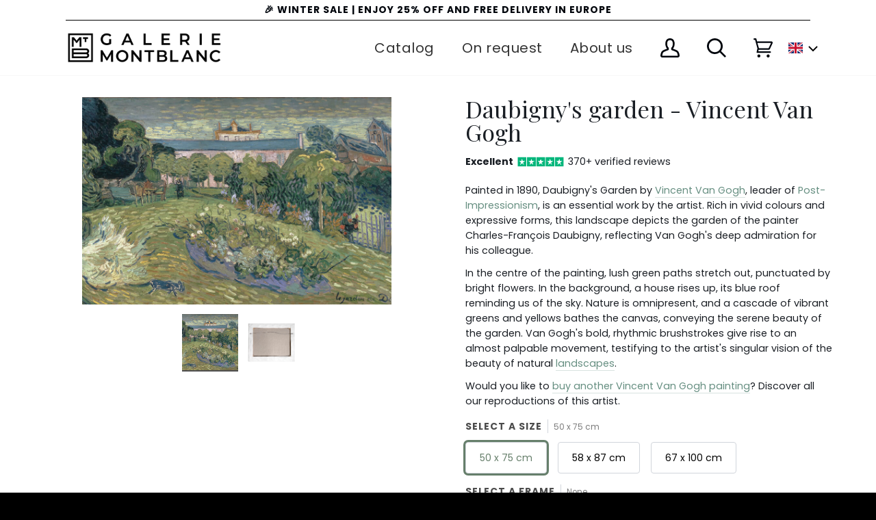

--- FILE ---
content_type: text/html; charset=utf-8
request_url: https://galeriemontblanc.com/en/products/daubignys-garden-vincent-van-gogh
body_size: 103790
content:
<!doctype html>
<html class="no-js" lang="en">
  <head>
	<script src="//galeriemontblanc.com/cdn/shop/files/pandectes-rules.js?v=10469762759752301083"></script>
	
    

    <!-- Google Tag Manager -->
    <script>
      (function(w,d,s,l,i){w[l]=w[l]||[];w[l].push({'gtm.start':
      new Date().getTime(),event:'gtm.js'});var f=d.getElementsByTagName(s)[0],
      j=d.createElement(s),dl=l!='dataLayer'?'&l='+l:'';j.async=true;j.src=
      'https://www.googletagmanager.com/gtm.js?id='+i+dl;f.parentNode.insertBefore(j,f);
      })(window,document,'script','dataLayer','GTM-KGLGN7K');
    </script>
    <!-- End Google Tag Manager --><script type="text/javascript">
      window.isense_gdpr_privacy_policy_text = "Privacy policy";
      window.isense_gdpr_accept_button_text = "Accept";
      window.isense_gdpr_close_button_text = "Close";
      window.isense_gdpr_change_cookies_text = "Preferences";
      window.isense_gdpr_text = "This site uses cookies to ensure a good experience.";

      window.isense_gdpr_strict_cookies_checkbox = "Required cookies";
      window.isense_gdpr_strict_cookies_text = "These cookies are necessary for the site to function and cannot be disabled. They are only used as a result of your actions regarding language, currency and account login. You can set your browser to refuse them but this may affect the way the site works.";

      window.isense_gdpr_analytics_cookies_checkbox = "Analytics and Statistics";
      window.isense_gdpr_analytics_cookies_text = "These cookies allow us to measure visitor traffic and see the source of the traffic for analysis. They also help us understand which products and actions are more popular than others.";

      window.isense_gdpr_marketing_cookies_checkbox = "Marketing and Retargeting";
      window.isense_gdpr_marketing_cookies_text = "These cookies are set by our marketing and advertising partners. They may be used to build a profile of your interest and show you related ads in the future. If you do not allow them, you will not see targeted ads.";

      window.isense_gdpr_functionality_cookies_checkbox = "Functional cookies";
      window.isense_gdpr_functionality_cookies_text = "These cookies allow our site to offer additional and personal features. They may be used by us or our partners. If you refuse them, some services may not function properly.";

      window.isense_gdpr_popup_header = "Choose the types of cookies you accept to use";
      window.isense_gdpr_dismiss_button_text = "Close";

      window.isense_gdpr_accept_selected_button_text = "Accept selection";
      window.isense_gdpr_accept_all_button_text = "Accept all";

      window.isense_gdpr_data_collection_text = "*By clicking on the buttons above, I give my consent to the collection of my IP and email (if registered). For more information, see <a href='https://montblancgallery.co.uk/pages/gdpr-compliance'>GPR Compliance</a>";
    </script>
    <meta name="google-site-verification" content="1HMn1TQEOfR7jqC0y6nux2w0V5NHMjXH-ZymzoJFdNA">
    <meta charset="utf-8">
    <meta http-equiv="X-UA-Compatible" content="IE=edge,chrome=1">
    <meta name="viewport" content="width=device-width,initial-scale=1">
    <meta name="theme-color" content="#1f352a"><link rel="canonical" href="https://galeriemontblanc.com/en/products/daubignys-garden-vincent-van-gogh"><!-- ======================= Pipeline Theme V5.0.2 ========================= -->

    <link rel="preconnect" href="https://cdn.shopify.com" crossorigin>
    <link rel="preconnect" href="https://fonts.shopify.com" crossorigin>
    <link rel="preconnect" href="https://monorail-edge.shopifysvc.com" crossorigin>

    <link rel="preload" href="//galeriemontblanc.com/cdn/shop/t/64/assets/lazysizes.js?v=111431644619468174291735222199" as="script">
    <link rel="preload" href="//galeriemontblanc.com/cdn/shop/t/64/assets/vendor.js?v=137716196904437009191735222201" as="script">
    <link rel="preload" href="//galeriemontblanc.com/cdn/shop/t/64/assets/theme.dev.js?v=181284087820629497971735222201" as="script">
    <link rel="preload" href="//galeriemontblanc.com/cdn/shop/t/64/assets/theme.dev.css?v=180368845521314839221768526360" as="style">
    <link rel="preload" href="//galeriemontblanc.com/cdn/shop/t/64/assets/custom.css?v=41377937232578295671735222199" as="style">

    <!-- This script is added for the app - GDPR/CCPA + Cookie management -->
    <script>
         let privacyPolicyLinksTranslations = [
      {language: "en",
       link: "https://montblancgallery.co.uk/pages/privacy-policy",
      },
      {language: "fr",
       link: "https://galeriemontblanc.com/pages/politique-de-confidentialite",
      },
      {language: "de",
       link: "https://galeriemontblanc.de/pages/datenschutzrichtlinie/",
      }
      ];
         function checkShopify(additionalChecks = 0){
           if(window.isenseGDPR !== undefined && window.Shopify !== undefined && document.querySelector(".cc-link")) {
             var isense_gdpr_privacy_policy_link = document.querySelector(".cc-link");
             privacyPolicyLinksTranslations.forEach((translation) => {
               if(Shopify.locale == translation['language']){
                 isense_gdpr_privacy_policy_link.href = translation['link'];
               }
             });
           } else {
             setTimeout(function(){
               checkShopify(additionalChecks - 1);
             }, 1000);
           }
         }
         checkShopify(3);
    </script><link rel="shortcut icon" href="//galeriemontblanc.com/cdn/shop/files/android-chrome-192x192_32x32.png?v=1614397389" type="image/png"><!-- Title and description ================================================ -->
    
    <title>
      
    Reproduction of Daubigny&#39;s garden by Vincent Van Gogh
&ndash; Galerie Mont-Blanc

    </title><meta name="description" content="Buy a quality hand-painted oil painting of Vincent Van Gogh&#39;s Daubigny&#39;s garden at Galerie Mont-Blanc."><!-- /snippets/social-meta-tags.liquid --><meta property="og:site_name" content="Galerie Mont-Blanc">
<meta property="og:url" content="https://galeriemontblanc.com/en/products/daubignys-garden-vincent-van-gogh">
<meta property="og:title" content="Daubigny's garden - Vincent Van Gogh">
<meta property="og:type" content="product">
<meta property="og:description" content="Buy a quality hand-painted oil painting of Vincent Van Gogh&#39;s Daubigny&#39;s garden at Galerie Mont-Blanc."><meta property="og:price:amount" content="379.00">
  <meta property="og:price:currency" content="EUR">
      <meta property="og:image" content="http://galeriemontblanc.com/cdn/shop/files/LeJardindeDaubigny-2.jpg?v=1689171979">
      <meta property="og:image:secure_url" content="https://galeriemontblanc.com/cdn/shop/files/LeJardindeDaubigny-2.jpg?v=1689171979">
      <meta property="og:image:height" content="2365">
      <meta property="og:image:width" content="3573">
      <meta property="og:image" content="http://galeriemontblanc.com/cdn/shop/files/LeJardindeDaubigny.jpg?v=1689171978">
      <meta property="og:image:secure_url" content="https://galeriemontblanc.com/cdn/shop/files/LeJardindeDaubigny.jpg?v=1689171978">
      <meta property="og:image:height" content="640">
      <meta property="og:image:width" content="956">
      <meta property="og:image" content="http://galeriemontblanc.com/cdn/shop/files/LeJardindeDaubigny_c9ce8ddc-c1e3-48bf-949b-934e965466f1.jpg?v=1689171983">
      <meta property="og:image:secure_url" content="https://galeriemontblanc.com/cdn/shop/files/LeJardindeDaubigny_c9ce8ddc-c1e3-48bf-949b-934e965466f1.jpg?v=1689171983">
      <meta property="og:image:height" content="640">
      <meta property="og:image:width" content="956">
<meta property="twitter:image" content="http://galeriemontblanc.com/cdn/shop/files/LeJardindeDaubigny-2_1200x1200.jpg?v=1689171979">

<meta name="twitter:site" content="@">
<meta name="twitter:card" content="summary_large_image">
<meta name="twitter:title" content="Daubigny's garden - Vincent Van Gogh">
<meta name="twitter:description" content="Buy a quality hand-painted oil painting of Vincent Van Gogh&#39;s Daubigny&#39;s garden at Galerie Mont-Blanc.">
<!-- CSS ================================================================== -->

    <link href="//galeriemontblanc.com/cdn/shop/t/64/assets/font-settings.css?v=69457634452203635231761945925" rel="stylesheet" type="text/css" media="all" />

    
<style data-shopify>

:root {
/* ================ Product video ================ */

---color_video_bg: #f2f2f2;


/* ================ Color Variables ================ */

/* === Backgrounds ===*/
---color-bg: #ffffff;
---color-bg-accent: #f8fafc;

/* === Text colors ===*/
---color-text-dark: #00050c;
---color-text: #191e24;
---color-text-light: #33373d;

/* === Bright color ===*/
---color-primary: #658e80;
---color-primary-hover: #396e5c;
---color-primary-fade: rgba(101, 142, 128, 0.05);
---color-primary-fade-hover: rgba(101, 142, 128, 0.1);---color-primary-opposite: #ffffff;

/* === Secondary/link Color ===*/
---color-secondary: #1f352a;
---color-secondary-hover: #020504;
---color-secondary-fade: rgba(31, 53, 42, 0.05);
---color-secondary-fade-hover: rgba(31, 53, 42, 0.1);---color-secondary-opposite: #ffffff;

/* === Shades of grey ===*/
---color-a5:  rgba(0, 5, 12, 0.05);
---color-a10: rgba(0, 5, 12, 0.1);
---color-a20: rgba(0, 5, 12, 0.2);
---color-a35: rgba(0, 5, 12, 0.35);
---color-a50: rgba(0, 5, 12, 0.5);
---color-a80: rgba(0, 5, 12, 0.8);
---color-a90: rgba(0, 5, 12, 0.9);
---color-a95: rgba(0, 5, 12, 0.95);


/* ================ Inverted Color Variables ================ */

---inverse-bg: #2e3438;
---inverse-bg-accent: #222324;

/* === Text colors ===*/
---inverse-text-dark: #eeefef;
---inverse-text: #e2e3e3;
---inverse-text-light: #ffffff;

/* === Bright color ===*/
---inverse-primary: #1f352a;
---inverse-primary-hover: #020504;
---inverse-primary-fade: rgba(31, 53, 42, 0.05);
---inverse-primary-fade-hover: rgba(31, 53, 42, 0.1);---inverse-primary-opposite: #ffffff;


/* === Second Color ===*/
---inverse-secondary: #1f352a;
---inverse-secondary-hover: #020504;
---inverse-secondary-fade: rgba(31, 53, 42, 0.05);
---inverse-secondary-fade-hover: rgba(31, 53, 42, 0.1);---inverse-secondary-opposite: #ffffff;


/* === Shades of grey ===*/
---inverse-a5:  rgba(255, 255, 255, 0.05);
---inverse-a10: rgba(255, 255, 255, 0.1);
---inverse-a20: rgba(255, 255, 255, 0.2);
---inverse-a35: rgba(255, 255, 255, 0.3);
---inverse-a80: rgba(255, 255, 255, 0.8);
---inverse-a90: rgba(255, 255, 255, 0.9);
---inverse-a95: rgba(255, 255, 255, 0.95);


/* === Account Bar ===*/
---color-announcement-bg: #ffffff;
---color-announcement-text: #00050c;

/* === Nav and dropdown link background ===*/
---color-nav: #ffffff;
---color-nav-text: #00050c;
---color-nav-border: #f7f7f7;
---color-nav-a10: rgba(0, 5, 12, 0.1);
---color-nav-a50: rgba(0, 5, 12, 0.5);

/* === Site Footer ===*/
---color-footer-bg: #191919;
---color-footer-text: #f7f7f7;
---color-footer-a5: rgba(247, 247, 247, 0.05);
---color-footer-a15: rgba(247, 247, 247, 0.15);
---color-footer-a90: rgba(247, 247, 247, 0.9);

/* === Products ===*/
---color-bg-product: #ffffff;


/* === disabled form colors ===*/
---color-disabled-bg: #e6e6e7;
---color-disabled-text: #a6a8aa;

---inverse-disabled-bg: #43484c;
---inverse-disabled-text: #777b7e;

/* === Gallery padding === */
---gallery-padding: 32px;

/* === Button Radius === */
---button-radius: 0px;


/* ================ Typography ================ */

---font-stack-body: Poppins, sans-serif;
---font-style-body: normal;
---font-weight-body: 400;
---font-weight-body-bold: 700;
---font-adjust-body: 1.0;

---font-stack-heading: "Playfair Display", serif;
---font-style-heading: normal;
---font-weight-heading: 400;
---font-weight-heading-bold: 700;
---font-adjust-heading: 1.1;

  ---font-heading-space: initial;
  ---font-heading-caps: initial;


---font-stack-accent: Poppins, serif;
---font-style-accent: normal;
---font-weight-accent: 400;
---font-weight-accent-bold: 700;
---font-adjust-accent: 1.25;

---ico-select: url('//galeriemontblanc.com/cdn/shop/t/64/assets/ico-select.svg?v=169480759710853325251735222260');

---url-zoom: url('//galeriemontblanc.com/cdn/shop/t/64/assets/cursor-zoom.svg?v=144940755349122764171735222261');
---url-zoom-2x: url('//galeriemontblanc.com/cdn/shop/t/64/assets/cursor-zoom-2x.svg?v=146300653947941975751735222260');

}

</style>

    <link href="//galeriemontblanc.com/cdn/shop/t/64/assets/theme.dev.css?v=180368845521314839221768526360" rel="stylesheet" type="text/css" media="all" />
    <link href="//galeriemontblanc.com/cdn/shop/t/64/assets/kik-jeric-custom.css?v=171704686738221721431735222199" rel="stylesheet" type="text/css" media="all" />
    <link href="//galeriemontblanc.com/cdn/shop/t/64/assets/owl.carousel.css?v=154945195616121438271735222201" rel="stylesheet" type="text/css" media="all" />
    <link href="//galeriemontblanc.com/cdn/shop/t/64/assets/custom.css?v=41377937232578295671735222199" rel="stylesheet" type="text/css" media="all" />
    <script>
      document.documentElement.className = document.documentElement.className.replace('no-js', 'js');
      var theme = {
        routes: {
          product_recommendations_url: '/en/recommendations/products',
          root_url: '/en'
        },
        assets: {
          photoswipe: '//galeriemontblanc.com/cdn/shop/t/64/assets/photoswipe.js?v=40053551279037104431735222201',
          smoothscroll: '//galeriemontblanc.com/cdn/shop/t/64/assets/smoothscroll.js?v=37906625415260927261735222201',
          swatches: '//galeriemontblanc.com/cdn/shop/t/64/assets/swatches.json?v=91256316414282127311735222201',
          base: "//galeriemontblanc.com/cdn/shop/t/64/assets/"
        },
        strings: {
          swatchesKey: "Color",
          addToCart: "Add to Cart",
          soldOut: "Sold Out",
          unavailable: "Unavailable",
          unitPrice: "Unit price",
          unitPriceSeparator: "per",
          stockout: "All available stock is in cart"
        },
        settings: {
          swatches_enable: true
        },
        info: {
          name: 'pipeline'
        },
        moneyFormat: "\u003cspan class=money\u003e€ {{amount}}\u003c\/span\u003e",
        version: '5.0.2'
      }
    </script><!-- Theme Javascript ============================================================== -->
    <script src="//galeriemontblanc.com/cdn/shop/t/64/assets/lazysizes.js?v=111431644619468174291735222199" async="async"></script>
    <script src="//galeriemontblanc.com/cdn/shop/t/64/assets/vendor.js?v=137716196904437009191735222201" defer="defer"></script>
    <script src="//galeriemontblanc.com/cdn/shop/t/64/assets/theme.dev.js?v=181284087820629497971735222201" defer="defer"></script>
    <script src="https://ajax.googleapis.com/ajax/libs/jquery/3.5.1/jquery.min.js" rel="preload"></script>
    <script src="//galeriemontblanc.com/cdn/shop/t/64/assets/owl.carousel.js?v=123960332030417875521735222201"></script>

    <script type="text/javascript">
      if (window.MSInputMethodContext && document.documentMode) {
        var scripts = document.getElementsByTagName('script')[0];
        var polyfill = document.createElement("script");
        polyfill.defer = true;
        polyfill.src = "//galeriemontblanc.com/cdn/shop/t/64/assets/ie11.js?v=144489047535103983231735222199";

        scripts.parentNode.insertBefore(polyfill, scripts);
      }
    </script>

    <!-- Shopify app scripts =========================================================== -->
    <!-- starapps_scripts_start -->
    <!-- This code is automatically managed by StarApps Studio -->
    <!-- Please contact support@starapps.studio for any help -->
    <script type="application/json" sa-product-json="true">
          {
            "id": 8069637374176,
            "title": "Daubigny's garden - Vincent Van Gogh",
            "handle": "daubignys-garden-vincent-van-gogh","product_images": [{ "id":39058708758752,"src":"\/\/galeriemontblanc.com\/cdn\/shop\/files\/LeJardindeDaubigny-2.jpg?v=1689171979" }  ,  { "id":39058708725984,"src":"\/\/galeriemontblanc.com\/cdn\/shop\/files\/LeJardindeDaubigny.jpg?v=1689171978" }  ,  { "id":39058708824288,"src":"\/\/galeriemontblanc.com\/cdn\/shop\/files\/LeJardindeDaubigny_c9ce8ddc-c1e3-48bf-949b-934e965466f1.jpg?v=1689171983" }  ,  { "id":39058708857056,"src":"\/\/galeriemontblanc.com\/cdn\/shop\/files\/zAccrochage-opt_eefd068a-ab88-4191-a596-6e489ccab076.jpg?v=1689171983" }  ],
            "media": [{"alt":null,"id":31666875269344,"position":1,"preview_image":{"aspect_ratio":1.511,"height":2365,"width":3573,"src":"\/\/galeriemontblanc.com\/cdn\/shop\/files\/LeJardindeDaubigny-2.jpg?v=1689171979"},"aspect_ratio":1.511,"height":2365,"media_type":"image","src":"\/\/galeriemontblanc.com\/cdn\/shop\/files\/LeJardindeDaubigny-2.jpg?v=1689171979","width":3573},{"alt":null,"id":31666875302112,"position":2,"preview_image":{"aspect_ratio":1.494,"height":640,"width":956,"src":"\/\/galeriemontblanc.com\/cdn\/shop\/files\/LeJardindeDaubigny.jpg?v=1689171978"},"aspect_ratio":1.494,"height":640,"media_type":"image","src":"\/\/galeriemontblanc.com\/cdn\/shop\/files\/LeJardindeDaubigny.jpg?v=1689171978","width":956},{"alt":"general","id":31666875367648,"position":3,"preview_image":{"aspect_ratio":1.494,"height":640,"width":956,"src":"\/\/galeriemontblanc.com\/cdn\/shop\/files\/LeJardindeDaubigny_c9ce8ddc-c1e3-48bf-949b-934e965466f1.jpg?v=1689171983"},"aspect_ratio":1.494,"height":640,"media_type":"image","src":"\/\/galeriemontblanc.com\/cdn\/shop\/files\/LeJardindeDaubigny_c9ce8ddc-c1e3-48bf-949b-934e965466f1.jpg?v=1689171983","width":956},{"alt":"general","id":31666875400416,"position":4,"preview_image":{"aspect_ratio":0.813,"height":1845,"width":1500,"src":"\/\/galeriemontblanc.com\/cdn\/shop\/files\/zAccrochage-opt_eefd068a-ab88-4191-a596-6e489ccab076.jpg?v=1689171983"},"aspect_ratio":0.813,"height":1845,"media_type":"image","src":"\/\/galeriemontblanc.com\/cdn\/shop\/files\/zAccrochage-opt_eefd068a-ab88-4191-a596-6e489ccab076.jpg?v=1689171983","width":1500}],"metafields": {},
            "vendor": "Galerie Mont-Blanc 2",
            "variants": [{"id":44084750811360,"title":"50 x 75 cm \/ None","option1":"50 x 75 cm","option2":"None","option3":null,"sku":null,"requires_shipping":true,"taxable":true,"featured_image":null,"available":true,"name":"Daubigny's garden - Vincent Van Gogh - 50 x 75 cm \/ None","public_title":"50 x 75 cm \/ None","options":["50 x 75 cm","None"],"price":37900,"weight":3000,"compare_at_price":50500,"inventory_management":null,"barcode":null,"requires_selling_plan":false,"selling_plan_allocations":[]},{"id":44084750844128,"title":"58 x 87 cm \/ None","option1":"58 x 87 cm","option2":"None","option3":null,"sku":null,"requires_shipping":true,"taxable":true,"featured_image":null,"available":true,"name":"Daubigny's garden - Vincent Van Gogh - 58 x 87 cm \/ None","public_title":"58 x 87 cm \/ None","options":["58 x 87 cm","None"],"price":50300,"weight":3000,"compare_at_price":67100,"inventory_management":null,"barcode":null,"requires_selling_plan":false,"selling_plan_allocations":[]},{"id":44084750876896,"title":"67 x 100 cm \/ None","option1":"67 x 100 cm","option2":"None","option3":null,"sku":null,"requires_shipping":true,"taxable":true,"featured_image":null,"available":true,"name":"Daubigny's garden - Vincent Van Gogh - 67 x 100 cm \/ None","public_title":"67 x 100 cm \/ None","options":["67 x 100 cm","None"],"price":79600,"weight":3000,"compare_at_price":106100,"inventory_management":null,"barcode":null,"requires_selling_plan":false,"selling_plan_allocations":[]},{"id":44084750909664,"title":"50 x 75 cm \/ Modern white","option1":"50 x 75 cm","option2":"Modern white","option3":null,"sku":null,"requires_shipping":true,"taxable":true,"featured_image":null,"available":true,"name":"Daubigny's garden - Vincent Van Gogh - 50 x 75 cm \/ Modern white","public_title":"50 x 75 cm \/ Modern white","options":["50 x 75 cm","Modern white"],"price":52700,"weight":3000,"compare_at_price":70200,"inventory_management":null,"barcode":null,"requires_selling_plan":false,"selling_plan_allocations":[]},{"id":44084751106272,"title":"58 x 87 cm \/ Modern white","option1":"58 x 87 cm","option2":"Modern white","option3":null,"sku":null,"requires_shipping":true,"taxable":true,"featured_image":null,"available":true,"name":"Daubigny's garden - Vincent Van Gogh - 58 x 87 cm \/ Modern white","public_title":"58 x 87 cm \/ Modern white","options":["58 x 87 cm","Modern white"],"price":70500,"weight":3000,"compare_at_price":94000,"inventory_management":null,"barcode":null,"requires_selling_plan":false,"selling_plan_allocations":[]},{"id":44084751302880,"title":"67 x 100 cm \/ Modern white","option1":"67 x 100 cm","option2":"Modern white","option3":null,"sku":null,"requires_shipping":true,"taxable":true,"featured_image":null,"available":true,"name":"Daubigny's garden - Vincent Van Gogh - 67 x 100 cm \/ Modern white","public_title":"67 x 100 cm \/ Modern white","options":["67 x 100 cm","Modern white"],"price":104300,"weight":3000,"compare_at_price":139100,"inventory_management":null,"barcode":null,"requires_selling_plan":false,"selling_plan_allocations":[]},{"id":44084750942432,"title":"50 x 75 cm \/ Modern black","option1":"50 x 75 cm","option2":"Modern black","option3":null,"sku":null,"requires_shipping":true,"taxable":true,"featured_image":null,"available":true,"name":"Daubigny's garden - Vincent Van Gogh - 50 x 75 cm \/ Modern black","public_title":"50 x 75 cm \/ Modern black","options":["50 x 75 cm","Modern black"],"price":52700,"weight":3000,"compare_at_price":70200,"inventory_management":null,"barcode":null,"requires_selling_plan":false,"selling_plan_allocations":[]},{"id":44084751139040,"title":"58 x 87 cm \/ Modern black","option1":"58 x 87 cm","option2":"Modern black","option3":null,"sku":null,"requires_shipping":true,"taxable":true,"featured_image":null,"available":true,"name":"Daubigny's garden - Vincent Van Gogh - 58 x 87 cm \/ Modern black","public_title":"58 x 87 cm \/ Modern black","options":["58 x 87 cm","Modern black"],"price":70500,"weight":3000,"compare_at_price":94000,"inventory_management":null,"barcode":null,"requires_selling_plan":false,"selling_plan_allocations":[]},{"id":44084751335648,"title":"67 x 100 cm \/ Modern black","option1":"67 x 100 cm","option2":"Modern black","option3":null,"sku":null,"requires_shipping":true,"taxable":true,"featured_image":null,"available":true,"name":"Daubigny's garden - Vincent Van Gogh - 67 x 100 cm \/ Modern black","public_title":"67 x 100 cm \/ Modern black","options":["67 x 100 cm","Modern black"],"price":104300,"weight":3000,"compare_at_price":139100,"inventory_management":null,"barcode":null,"requires_selling_plan":false,"selling_plan_allocations":[]},{"id":44084750975200,"title":"50 x 75 cm \/ Calvin gold","option1":"50 x 75 cm","option2":"Calvin gold","option3":null,"sku":null,"requires_shipping":true,"taxable":true,"featured_image":null,"available":true,"name":"Daubigny's garden - Vincent Van Gogh - 50 x 75 cm \/ Calvin gold","public_title":"50 x 75 cm \/ Calvin gold","options":["50 x 75 cm","Calvin gold"],"price":64400,"weight":3000,"compare_at_price":85900,"inventory_management":null,"barcode":null,"requires_selling_plan":false,"selling_plan_allocations":[]},{"id":44084751171808,"title":"58 x 87 cm \/ Calvin gold","option1":"58 x 87 cm","option2":"Calvin gold","option3":null,"sku":null,"requires_shipping":true,"taxable":true,"featured_image":null,"available":true,"name":"Daubigny's garden - Vincent Van Gogh - 58 x 87 cm \/ Calvin gold","public_title":"58 x 87 cm \/ Calvin gold","options":["58 x 87 cm","Calvin gold"],"price":91400,"weight":3000,"compare_at_price":121900,"inventory_management":null,"barcode":null,"requires_selling_plan":false,"selling_plan_allocations":[]},{"id":44084751368416,"title":"67 x 100 cm \/ Calvin gold","option1":"67 x 100 cm","option2":"Calvin gold","option3":null,"sku":null,"requires_shipping":true,"taxable":true,"featured_image":null,"available":true,"name":"Daubigny's garden - Vincent Van Gogh - 67 x 100 cm \/ Calvin gold","public_title":"67 x 100 cm \/ Calvin gold","options":["67 x 100 cm","Calvin gold"],"price":127700,"weight":3000,"compare_at_price":170300,"inventory_management":null,"barcode":null,"requires_selling_plan":false,"selling_plan_allocations":[]},{"id":44084751007968,"title":"50 x 75 cm \/ Calvin silver","option1":"50 x 75 cm","option2":"Calvin silver","option3":null,"sku":null,"requires_shipping":true,"taxable":true,"featured_image":null,"available":true,"name":"Daubigny's garden - Vincent Van Gogh - 50 x 75 cm \/ Calvin silver","public_title":"50 x 75 cm \/ Calvin silver","options":["50 x 75 cm","Calvin silver"],"price":64400,"weight":3000,"compare_at_price":85900,"inventory_management":null,"barcode":null,"requires_selling_plan":false,"selling_plan_allocations":[]},{"id":44084751204576,"title":"58 x 87 cm \/ Calvin silver","option1":"58 x 87 cm","option2":"Calvin silver","option3":null,"sku":null,"requires_shipping":true,"taxable":true,"featured_image":null,"available":true,"name":"Daubigny's garden - Vincent Van Gogh - 58 x 87 cm \/ Calvin silver","public_title":"58 x 87 cm \/ Calvin silver","options":["58 x 87 cm","Calvin silver"],"price":91400,"weight":3000,"compare_at_price":121900,"inventory_management":null,"barcode":null,"requires_selling_plan":false,"selling_plan_allocations":[]},{"id":44084751401184,"title":"67 x 100 cm \/ Calvin silver","option1":"67 x 100 cm","option2":"Calvin silver","option3":null,"sku":null,"requires_shipping":true,"taxable":true,"featured_image":null,"available":true,"name":"Daubigny's garden - Vincent Van Gogh - 67 x 100 cm \/ Calvin silver","public_title":"67 x 100 cm \/ Calvin silver","options":["67 x 100 cm","Calvin silver"],"price":127700,"weight":3000,"compare_at_price":170300,"inventory_management":null,"barcode":null,"requires_selling_plan":false,"selling_plan_allocations":[]},{"id":55736260362624,"title":"50 x 75 cm \/ Orsay or","option1":"50 x 75 cm","option2":"Orsay or","option3":null,"sku":"","requires_shipping":true,"taxable":true,"featured_image":null,"available":true,"name":"Daubigny's garden - Vincent Van Gogh - 50 x 75 cm \/ Orsay or","public_title":"50 x 75 cm \/ Orsay or","options":["50 x 75 cm","Orsay or"],"price":55900,"weight":3000,"compare_at_price":74500,"inventory_management":null,"barcode":"","requires_selling_plan":false,"selling_plan_allocations":[]},{"id":55736260395392,"title":"58 x 87 cm \/ Orsay or","option1":"58 x 87 cm","option2":"Orsay or","option3":null,"sku":"","requires_shipping":true,"taxable":true,"featured_image":null,"available":true,"name":"Daubigny's garden - Vincent Van Gogh - 58 x 87 cm \/ Orsay or","public_title":"58 x 87 cm \/ Orsay or","options":["58 x 87 cm","Orsay or"],"price":78200,"weight":3000,"compare_at_price":104300,"inventory_management":null,"barcode":"","requires_selling_plan":false,"selling_plan_allocations":[]},{"id":55736260428160,"title":"67 x 100 cm \/ Orsay or","option1":"67 x 100 cm","option2":"Orsay or","option3":null,"sku":"","requires_shipping":true,"taxable":true,"featured_image":null,"available":true,"name":"Daubigny's garden - Vincent Van Gogh - 67 x 100 cm \/ Orsay or","public_title":"67 x 100 cm \/ Orsay or","options":["67 x 100 cm","Orsay or"],"price":112200,"weight":3000,"compare_at_price":149600,"inventory_management":null,"barcode":"","requires_selling_plan":false,"selling_plan_allocations":[]},{"id":55736628052352,"title":"50 x 75 cm \/ Orsay argent","option1":"50 x 75 cm","option2":"Orsay argent","option3":null,"sku":"","requires_shipping":true,"taxable":true,"featured_image":null,"available":true,"name":"Daubigny's garden - Vincent Van Gogh - 50 x 75 cm \/ Orsay argent","public_title":"50 x 75 cm \/ Orsay argent","options":["50 x 75 cm","Orsay argent"],"price":55900,"weight":3000,"compare_at_price":74500,"inventory_management":null,"barcode":"","requires_selling_plan":false,"selling_plan_allocations":[]},{"id":55736628085120,"title":"58 x 87 cm \/ Orsay argent","option1":"58 x 87 cm","option2":"Orsay argent","option3":null,"sku":"","requires_shipping":true,"taxable":true,"featured_image":null,"available":true,"name":"Daubigny's garden - Vincent Van Gogh - 58 x 87 cm \/ Orsay argent","public_title":"58 x 87 cm \/ Orsay argent","options":["58 x 87 cm","Orsay argent"],"price":78200,"weight":3000,"compare_at_price":104300,"inventory_management":null,"barcode":"","requires_selling_plan":false,"selling_plan_allocations":[]},{"id":55736628117888,"title":"67 x 100 cm \/ Orsay argent","option1":"67 x 100 cm","option2":"Orsay argent","option3":null,"sku":"","requires_shipping":true,"taxable":true,"featured_image":null,"available":true,"name":"Daubigny's garden - Vincent Van Gogh - 67 x 100 cm \/ Orsay argent","public_title":"67 x 100 cm \/ Orsay argent","options":["67 x 100 cm","Orsay argent"],"price":112200,"weight":3000,"compare_at_price":149600,"inventory_management":null,"barcode":"","requires_selling_plan":false,"selling_plan_allocations":[]},{"id":55731494289792,"title":"50 x 75 cm \/ Louis or","option1":"50 x 75 cm","option2":"Louis or","option3":null,"sku":"","requires_shipping":true,"taxable":true,"featured_image":null,"available":true,"name":"Daubigny's garden - Vincent Van Gogh - 50 x 75 cm \/ Louis or","public_title":"50 x 75 cm \/ Louis or","options":["50 x 75 cm","Louis or"],"price":61600,"weight":3000,"compare_at_price":82100,"inventory_management":null,"barcode":"","requires_selling_plan":false,"selling_plan_allocations":[]},{"id":55731494322560,"title":"58 x 87 cm \/ Louis or","option1":"58 x 87 cm","option2":"Louis or","option3":null,"sku":"","requires_shipping":true,"taxable":true,"featured_image":null,"available":true,"name":"Daubigny's garden - Vincent Van Gogh - 58 x 87 cm \/ Louis or","public_title":"58 x 87 cm \/ Louis or","options":["58 x 87 cm","Louis or"],"price":87000,"weight":3000,"compare_at_price":116000,"inventory_management":null,"barcode":"","requires_selling_plan":false,"selling_plan_allocations":[]},{"id":55731494355328,"title":"67 x 100 cm \/ Louis or","option1":"67 x 100 cm","option2":"Louis or","option3":null,"sku":"","requires_shipping":true,"taxable":true,"featured_image":null,"available":true,"name":"Daubigny's garden - Vincent Van Gogh - 67 x 100 cm \/ Louis or","public_title":"67 x 100 cm \/ Louis or","options":["67 x 100 cm","Louis or"],"price":122600,"weight":3000,"compare_at_price":163400,"inventory_management":null,"barcode":"","requires_selling_plan":false,"selling_plan_allocations":[]},{"id":55731592003968,"title":"50 x 75 cm \/ Louis argent","option1":"50 x 75 cm","option2":"Louis argent","option3":null,"sku":"","requires_shipping":true,"taxable":true,"featured_image":null,"available":true,"name":"Daubigny's garden - Vincent Van Gogh - 50 x 75 cm \/ Louis argent","public_title":"50 x 75 cm \/ Louis argent","options":["50 x 75 cm","Louis argent"],"price":61600,"weight":3000,"compare_at_price":82100,"inventory_management":null,"barcode":"","requires_selling_plan":false,"selling_plan_allocations":[]},{"id":55731592036736,"title":"58 x 87 cm \/ Louis argent","option1":"58 x 87 cm","option2":"Louis argent","option3":null,"sku":"","requires_shipping":true,"taxable":true,"featured_image":null,"available":true,"name":"Daubigny's garden - Vincent Van Gogh - 58 x 87 cm \/ Louis argent","public_title":"58 x 87 cm \/ Louis argent","options":["58 x 87 cm","Louis argent"],"price":87000,"weight":3000,"compare_at_price":116000,"inventory_management":null,"barcode":"","requires_selling_plan":false,"selling_plan_allocations":[]},{"id":55731592069504,"title":"67 x 100 cm \/ Louis argent","option1":"67 x 100 cm","option2":"Louis argent","option3":null,"sku":"","requires_shipping":true,"taxable":true,"featured_image":null,"available":true,"name":"Daubigny's garden - Vincent Van Gogh - 67 x 100 cm \/ Louis argent","public_title":"67 x 100 cm \/ Louis argent","options":["67 x 100 cm","Louis argent"],"price":122600,"weight":3000,"compare_at_price":163400,"inventory_management":null,"barcode":"","requires_selling_plan":false,"selling_plan_allocations":[]},{"id":55696499573120,"title":"50 x 75 cm \/ Caisse blanche","option1":"50 x 75 cm","option2":"Caisse blanche","option3":null,"sku":"","requires_shipping":true,"taxable":true,"featured_image":null,"available":true,"name":"Daubigny's garden - Vincent Van Gogh - 50 x 75 cm \/ Caisse blanche","public_title":"50 x 75 cm \/ Caisse blanche","options":["50 x 75 cm","Caisse blanche"],"price":54800,"weight":3000,"compare_at_price":73100,"inventory_management":null,"barcode":"","requires_selling_plan":false,"selling_plan_allocations":[]},{"id":55696499605888,"title":"58 x 87 cm \/ Caisse blanche","option1":"58 x 87 cm","option2":"Caisse blanche","option3":null,"sku":"","requires_shipping":true,"taxable":true,"featured_image":null,"available":true,"name":"Daubigny's garden - Vincent Van Gogh - 58 x 87 cm \/ Caisse blanche","public_title":"58 x 87 cm \/ Caisse blanche","options":["58 x 87 cm","Caisse blanche"],"price":76400,"weight":3000,"compare_at_price":101800,"inventory_management":null,"barcode":"","requires_selling_plan":false,"selling_plan_allocations":[]},{"id":55696499638656,"title":"67 x 100 cm \/ Caisse blanche","option1":"67 x 100 cm","option2":"Caisse blanche","option3":null,"sku":"","requires_shipping":true,"taxable":true,"featured_image":null,"available":true,"name":"Daubigny's garden - Vincent Van Gogh - 67 x 100 cm \/ Caisse blanche","public_title":"67 x 100 cm \/ Caisse blanche","options":["67 x 100 cm","Caisse blanche"],"price":110800,"weight":3000,"compare_at_price":147700,"inventory_management":null,"barcode":"","requires_selling_plan":false,"selling_plan_allocations":[]},{"id":55689316073856,"title":"50 x 75 cm \/ Caisse noire","option1":"50 x 75 cm","option2":"Caisse noire","option3":null,"sku":"","requires_shipping":true,"taxable":true,"featured_image":null,"available":true,"name":"Daubigny's garden - Vincent Van Gogh - 50 x 75 cm \/ Caisse noire","public_title":"50 x 75 cm \/ Caisse noire","options":["50 x 75 cm","Caisse noire"],"price":54800,"weight":3000,"compare_at_price":73100,"inventory_management":null,"barcode":"","requires_selling_plan":false,"selling_plan_allocations":[]},{"id":55689316106624,"title":"58 x 87 cm \/ Caisse noire","option1":"58 x 87 cm","option2":"Caisse noire","option3":null,"sku":"","requires_shipping":true,"taxable":true,"featured_image":null,"available":true,"name":"Daubigny's garden - Vincent Van Gogh - 58 x 87 cm \/ Caisse noire","public_title":"58 x 87 cm \/ Caisse noire","options":["58 x 87 cm","Caisse noire"],"price":76400,"weight":3000,"compare_at_price":101800,"inventory_management":null,"barcode":"","requires_selling_plan":false,"selling_plan_allocations":[]},{"id":55689316139392,"title":"67 x 100 cm \/ Caisse noire","option1":"67 x 100 cm","option2":"Caisse noire","option3":null,"sku":"","requires_shipping":true,"taxable":true,"featured_image":null,"available":true,"name":"Daubigny's garden - Vincent Van Gogh - 67 x 100 cm \/ Caisse noire","public_title":"67 x 100 cm \/ Caisse noire","options":["67 x 100 cm","Caisse noire"],"price":110800,"weight":3000,"compare_at_price":147700,"inventory_management":null,"barcode":"","requires_selling_plan":false,"selling_plan_allocations":[]},{"id":55686430753152,"title":"50 x 75 cm \/ Caisse en chêne","option1":"50 x 75 cm","option2":"Caisse en chêne","option3":null,"sku":"","requires_shipping":true,"taxable":true,"featured_image":null,"available":true,"name":"Daubigny's garden - Vincent Van Gogh - 50 x 75 cm \/ Caisse en chêne","public_title":"50 x 75 cm \/ Caisse en chêne","options":["50 x 75 cm","Caisse en chêne"],"price":63900,"weight":3000,"compare_at_price":85200,"inventory_management":null,"barcode":"","requires_selling_plan":false,"selling_plan_allocations":[]},{"id":55686430785920,"title":"58 x 87 cm \/ Caisse en chêne","option1":"58 x 87 cm","option2":"Caisse en chêne","option3":null,"sku":"","requires_shipping":true,"taxable":true,"featured_image":null,"available":true,"name":"Daubigny's garden - Vincent Van Gogh - 58 x 87 cm \/ Caisse en chêne","public_title":"58 x 87 cm \/ Caisse en chêne","options":["58 x 87 cm","Caisse en chêne"],"price":90500,"weight":3000,"compare_at_price":120600,"inventory_management":null,"barcode":"","requires_selling_plan":false,"selling_plan_allocations":[]},{"id":55686430818688,"title":"67 x 100 cm \/ Caisse en chêne","option1":"67 x 100 cm","option2":"Caisse en chêne","option3":null,"sku":"","requires_shipping":true,"taxable":true,"featured_image":null,"available":true,"name":"Daubigny's garden - Vincent Van Gogh - 67 x 100 cm \/ Caisse en chêne","public_title":"67 x 100 cm \/ Caisse en chêne","options":["67 x 100 cm","Caisse en chêne"],"price":126600,"weight":3000,"compare_at_price":168800,"inventory_management":null,"barcode":"","requires_selling_plan":false,"selling_plan_allocations":[]}],
            "url": "\/en\/products\/daubignys-garden-vincent-van-gogh",
            "options": [{"name":"Select a size","position":1,"values":["50 x 75 cm","58 x 87 cm","67 x 100 cm"]},{"name":"Select a frame","position":2,"values":["None","Modern white","Modern black","Calvin gold","Calvin silver","Orsay or","Orsay argent","Louis or","Louis argent","Caisse blanche","Caisse noire","Caisse en chêne"]}],
            "images": ["\/\/galeriemontblanc.com\/cdn\/shop\/files\/LeJardindeDaubigny-2.jpg?v=1689171979","\/\/galeriemontblanc.com\/cdn\/shop\/files\/LeJardindeDaubigny.jpg?v=1689171978","\/\/galeriemontblanc.com\/cdn\/shop\/files\/LeJardindeDaubigny_c9ce8ddc-c1e3-48bf-949b-934e965466f1.jpg?v=1689171983","\/\/galeriemontblanc.com\/cdn\/shop\/files\/zAccrochage-opt_eefd068a-ab88-4191-a596-6e489ccab076.jpg?v=1689171983"],
            "featured_image": "\/\/galeriemontblanc.com\/cdn\/shop\/files\/LeJardindeDaubigny-2.jpg?v=1689171979",
            "tags": [],
            "available": true,
            "price_min": 37900,
            "price_max": 127700,
            "compare_at_price_min": 50500,
            "compare_at_price_max": 170300}
    </script>
    <script
      type="text/javascript"
      src="https://bcdn.starapps.studio/apps/via/gmb-pre-migration/script-1609688178.js?shop=gmb-pre-migration.myshopify.com"
      async
    ></script>
    <!-- starapps_scripts_end -->

    <script>window.performance && window.performance.mark && window.performance.mark('shopify.content_for_header.start');</script><meta name="google-site-verification" content="aC_smW4CIH3NZCqMzy3FlI2cd9j4TdJwz1no5TqykVE">
<meta id="shopify-digital-wallet" name="shopify-digital-wallet" content="/51859587227/digital_wallets/dialog">
<meta name="shopify-checkout-api-token" content="4224988c3d05455c89092d13c4b35235">
<meta id="in-context-paypal-metadata" data-shop-id="51859587227" data-venmo-supported="false" data-environment="production" data-locale="en_US" data-paypal-v4="true" data-currency="EUR">
<link rel="alternate" hreflang="x-default" href="https://galeriemontblanc.com/products/le-jardin-de-daubigny-vincent-van-gogh">
<link rel="alternate" hreflang="fr" href="https://galeriemontblanc.com/products/le-jardin-de-daubigny-vincent-van-gogh">
<link rel="alternate" hreflang="en" href="https://galeriemontblanc.com/en/products/daubignys-garden-vincent-van-gogh">
<link rel="alternate" hreflang="de" href="https://galeriemontblanc.com/de/products/der-garten-von-daubigny-vincent-van-gogh">
<link rel="alternate" hreflang="de-DE" href="https://galeriemontblanc.de/products/der-garten-von-daubigny-vincent-van-gogh">
<link rel="alternate" hreflang="en-DE" href="https://galeriemontblanc.de/en/products/daubignys-garden-vincent-van-gogh">
<link rel="alternate" hreflang="fr-DE" href="https://galeriemontblanc.de/fr/products/le-jardin-de-daubigny-vincent-van-gogh">
<link rel="alternate" hreflang="de-AT" href="https://galeriemontblanc.de/products/der-garten-von-daubigny-vincent-van-gogh">
<link rel="alternate" hreflang="en-AT" href="https://galeriemontblanc.de/en/products/daubignys-garden-vincent-van-gogh">
<link rel="alternate" hreflang="fr-AT" href="https://galeriemontblanc.de/fr/products/le-jardin-de-daubigny-vincent-van-gogh">
<link rel="alternate" hreflang="en-GB" href="https://montblancgallery.co.uk/products/daubignys-garden-vincent-van-gogh">
<link rel="alternate" hreflang="fr-GB" href="https://montblancgallery.co.uk/fr/products/le-jardin-de-daubigny-vincent-van-gogh">
<link rel="alternate" type="application/json+oembed" href="https://galeriemontblanc.com/en/products/daubignys-garden-vincent-van-gogh.oembed">
<script async="async" src="/checkouts/internal/preloads.js?locale=en-CH"></script>
<script id="apple-pay-shop-capabilities" type="application/json">{"shopId":51859587227,"countryCode":"CH","currencyCode":"EUR","merchantCapabilities":["supports3DS"],"merchantId":"gid:\/\/shopify\/Shop\/51859587227","merchantName":"Galerie Mont-Blanc","requiredBillingContactFields":["postalAddress","email","phone"],"requiredShippingContactFields":["postalAddress","email","phone"],"shippingType":"shipping","supportedNetworks":["visa","masterCard","amex"],"total":{"type":"pending","label":"Galerie Mont-Blanc","amount":"1.00"},"shopifyPaymentsEnabled":true,"supportsSubscriptions":true}</script>
<script id="shopify-features" type="application/json">{"accessToken":"4224988c3d05455c89092d13c4b35235","betas":["rich-media-storefront-analytics"],"domain":"galeriemontblanc.com","predictiveSearch":true,"shopId":51859587227,"locale":"en"}</script>
<script>var Shopify = Shopify || {};
Shopify.shop = "gmb-pre-migration.myshopify.com";
Shopify.locale = "en";
Shopify.currency = {"active":"EUR","rate":"1.0"};
Shopify.country = "CH";
Shopify.theme = {"name":"dec26-dev","id":177650532736,"schema_name":"Pipeline","schema_version":"5.0.2","theme_store_id":null,"role":"main"};
Shopify.theme.handle = "null";
Shopify.theme.style = {"id":null,"handle":null};
Shopify.cdnHost = "galeriemontblanc.com/cdn";
Shopify.routes = Shopify.routes || {};
Shopify.routes.root = "/en/";</script>
<script type="module">!function(o){(o.Shopify=o.Shopify||{}).modules=!0}(window);</script>
<script>!function(o){function n(){var o=[];function n(){o.push(Array.prototype.slice.apply(arguments))}return n.q=o,n}var t=o.Shopify=o.Shopify||{};t.loadFeatures=n(),t.autoloadFeatures=n()}(window);</script>
<script id="shop-js-analytics" type="application/json">{"pageType":"product"}</script>
<script defer="defer" async type="module" src="//galeriemontblanc.com/cdn/shopifycloud/shop-js/modules/v2/client.init-shop-cart-sync_C5BV16lS.en.esm.js"></script>
<script defer="defer" async type="module" src="//galeriemontblanc.com/cdn/shopifycloud/shop-js/modules/v2/chunk.common_CygWptCX.esm.js"></script>
<script type="module">
  await import("//galeriemontblanc.com/cdn/shopifycloud/shop-js/modules/v2/client.init-shop-cart-sync_C5BV16lS.en.esm.js");
await import("//galeriemontblanc.com/cdn/shopifycloud/shop-js/modules/v2/chunk.common_CygWptCX.esm.js");

  window.Shopify.SignInWithShop?.initShopCartSync?.({"fedCMEnabled":true,"windoidEnabled":true});

</script>
<script>(function() {
  var isLoaded = false;
  function asyncLoad() {
    if (isLoaded) return;
    isLoaded = true;
    var urls = ["https:\/\/assets.cloudlift.app\/api\/assets\/upload.js?shop=gmb-pre-migration.myshopify.com","https:\/\/cdn.hextom.com\/js\/eventpromotionbar.js?shop=gmb-pre-migration.myshopify.com","https:\/\/cdn.hextom.com\/js\/quickannouncementbar.js?shop=gmb-pre-migration.myshopify.com"];
    for (var i = 0; i < urls.length; i++) {
      var s = document.createElement('script');
      s.type = 'text/javascript';
      s.async = true;
      s.src = urls[i];
      var x = document.getElementsByTagName('script')[0];
      x.parentNode.insertBefore(s, x);
    }
  };
  if(window.attachEvent) {
    window.attachEvent('onload', asyncLoad);
  } else {
    window.addEventListener('load', asyncLoad, false);
  }
})();</script>
<script id="__st">var __st={"a":51859587227,"offset":3600,"reqid":"58fc1fe3-1767-4347-8987-bb5756f3ef23-1768738994","pageurl":"galeriemontblanc.com\/en\/products\/daubignys-garden-vincent-van-gogh","u":"d22b5c61f5a5","p":"product","rtyp":"product","rid":8069637374176};</script>
<script>window.ShopifyPaypalV4VisibilityTracking = true;</script>
<script id="captcha-bootstrap">!function(){'use strict';const t='contact',e='account',n='new_comment',o=[[t,t],['blogs',n],['comments',n],[t,'customer']],c=[[e,'customer_login'],[e,'guest_login'],[e,'recover_customer_password'],[e,'create_customer']],r=t=>t.map((([t,e])=>`form[action*='/${t}']:not([data-nocaptcha='true']) input[name='form_type'][value='${e}']`)).join(','),a=t=>()=>t?[...document.querySelectorAll(t)].map((t=>t.form)):[];function s(){const t=[...o],e=r(t);return a(e)}const i='password',u='form_key',d=['recaptcha-v3-token','g-recaptcha-response','h-captcha-response',i],f=()=>{try{return window.sessionStorage}catch{return}},m='__shopify_v',_=t=>t.elements[u];function p(t,e,n=!1){try{const o=window.sessionStorage,c=JSON.parse(o.getItem(e)),{data:r}=function(t){const{data:e,action:n}=t;return t[m]||n?{data:e,action:n}:{data:t,action:n}}(c);for(const[e,n]of Object.entries(r))t.elements[e]&&(t.elements[e].value=n);n&&o.removeItem(e)}catch(o){console.error('form repopulation failed',{error:o})}}const l='form_type',E='cptcha';function T(t){t.dataset[E]=!0}const w=window,h=w.document,L='Shopify',v='ce_forms',y='captcha';let A=!1;((t,e)=>{const n=(g='f06e6c50-85a8-45c8-87d0-21a2b65856fe',I='https://cdn.shopify.com/shopifycloud/storefront-forms-hcaptcha/ce_storefront_forms_captcha_hcaptcha.v1.5.2.iife.js',D={infoText:'Protected by hCaptcha',privacyText:'Privacy',termsText:'Terms'},(t,e,n)=>{const o=w[L][v],c=o.bindForm;if(c)return c(t,g,e,D).then(n);var r;o.q.push([[t,g,e,D],n]),r=I,A||(h.body.append(Object.assign(h.createElement('script'),{id:'captcha-provider',async:!0,src:r})),A=!0)});var g,I,D;w[L]=w[L]||{},w[L][v]=w[L][v]||{},w[L][v].q=[],w[L][y]=w[L][y]||{},w[L][y].protect=function(t,e){n(t,void 0,e),T(t)},Object.freeze(w[L][y]),function(t,e,n,w,h,L){const[v,y,A,g]=function(t,e,n){const i=e?o:[],u=t?c:[],d=[...i,...u],f=r(d),m=r(i),_=r(d.filter((([t,e])=>n.includes(e))));return[a(f),a(m),a(_),s()]}(w,h,L),I=t=>{const e=t.target;return e instanceof HTMLFormElement?e:e&&e.form},D=t=>v().includes(t);t.addEventListener('submit',(t=>{const e=I(t);if(!e)return;const n=D(e)&&!e.dataset.hcaptchaBound&&!e.dataset.recaptchaBound,o=_(e),c=g().includes(e)&&(!o||!o.value);(n||c)&&t.preventDefault(),c&&!n&&(function(t){try{if(!f())return;!function(t){const e=f();if(!e)return;const n=_(t);if(!n)return;const o=n.value;o&&e.removeItem(o)}(t);const e=Array.from(Array(32),(()=>Math.random().toString(36)[2])).join('');!function(t,e){_(t)||t.append(Object.assign(document.createElement('input'),{type:'hidden',name:u})),t.elements[u].value=e}(t,e),function(t,e){const n=f();if(!n)return;const o=[...t.querySelectorAll(`input[type='${i}']`)].map((({name:t})=>t)),c=[...d,...o],r={};for(const[a,s]of new FormData(t).entries())c.includes(a)||(r[a]=s);n.setItem(e,JSON.stringify({[m]:1,action:t.action,data:r}))}(t,e)}catch(e){console.error('failed to persist form',e)}}(e),e.submit())}));const S=(t,e)=>{t&&!t.dataset[E]&&(n(t,e.some((e=>e===t))),T(t))};for(const o of['focusin','change'])t.addEventListener(o,(t=>{const e=I(t);D(e)&&S(e,y())}));const B=e.get('form_key'),M=e.get(l),P=B&&M;t.addEventListener('DOMContentLoaded',(()=>{const t=y();if(P)for(const e of t)e.elements[l].value===M&&p(e,B);[...new Set([...A(),...v().filter((t=>'true'===t.dataset.shopifyCaptcha))])].forEach((e=>S(e,t)))}))}(h,new URLSearchParams(w.location.search),n,t,e,['guest_login'])})(!0,!0)}();</script>
<script integrity="sha256-4kQ18oKyAcykRKYeNunJcIwy7WH5gtpwJnB7kiuLZ1E=" data-source-attribution="shopify.loadfeatures" defer="defer" src="//galeriemontblanc.com/cdn/shopifycloud/storefront/assets/storefront/load_feature-a0a9edcb.js" crossorigin="anonymous"></script>
<script data-source-attribution="shopify.dynamic_checkout.dynamic.init">var Shopify=Shopify||{};Shopify.PaymentButton=Shopify.PaymentButton||{isStorefrontPortableWallets:!0,init:function(){window.Shopify.PaymentButton.init=function(){};var t=document.createElement("script");t.src="https://galeriemontblanc.com/cdn/shopifycloud/portable-wallets/latest/portable-wallets.en.js",t.type="module",document.head.appendChild(t)}};
</script>
<script data-source-attribution="shopify.dynamic_checkout.buyer_consent">
  function portableWalletsHideBuyerConsent(e){var t=document.getElementById("shopify-buyer-consent"),n=document.getElementById("shopify-subscription-policy-button");t&&n&&(t.classList.add("hidden"),t.setAttribute("aria-hidden","true"),n.removeEventListener("click",e))}function portableWalletsShowBuyerConsent(e){var t=document.getElementById("shopify-buyer-consent"),n=document.getElementById("shopify-subscription-policy-button");t&&n&&(t.classList.remove("hidden"),t.removeAttribute("aria-hidden"),n.addEventListener("click",e))}window.Shopify?.PaymentButton&&(window.Shopify.PaymentButton.hideBuyerConsent=portableWalletsHideBuyerConsent,window.Shopify.PaymentButton.showBuyerConsent=portableWalletsShowBuyerConsent);
</script>
<script data-source-attribution="shopify.dynamic_checkout.cart.bootstrap">document.addEventListener("DOMContentLoaded",(function(){function t(){return document.querySelector("shopify-accelerated-checkout-cart, shopify-accelerated-checkout")}if(t())Shopify.PaymentButton.init();else{new MutationObserver((function(e,n){t()&&(Shopify.PaymentButton.init(),n.disconnect())})).observe(document.body,{childList:!0,subtree:!0})}}));
</script>
<link id="shopify-accelerated-checkout-styles" rel="stylesheet" media="screen" href="https://galeriemontblanc.com/cdn/shopifycloud/portable-wallets/latest/accelerated-checkout-backwards-compat.css" crossorigin="anonymous">
<style id="shopify-accelerated-checkout-cart">
        #shopify-buyer-consent {
  margin-top: 1em;
  display: inline-block;
  width: 100%;
}

#shopify-buyer-consent.hidden {
  display: none;
}

#shopify-subscription-policy-button {
  background: none;
  border: none;
  padding: 0;
  text-decoration: underline;
  font-size: inherit;
  cursor: pointer;
}

#shopify-subscription-policy-button::before {
  box-shadow: none;
}

      </style>

<script>window.performance && window.performance.mark && window.performance.mark('shopify.content_for_header.end');</script>

    <!-- Global site tag (gtag.js) - Google Ads: 691658465 -->
    <script async src="https://www.googletagmanager.com/gtag/js?id=AW-691658465"></script>
    <script>
      window.dataLayer = window.dataLayer || [];
      function gtag(){dataLayer.push(arguments);}
      gtag('js', new Date());
      gtag('config', 'AW-691658465', { ' allow_enhanced_conversions':true } ) ;
      gtag('config', 'AW-691658465');
    </script>
    <!-- Global site tag (gtag.js) - Google Analytics -->
    <script async src="https://www.googletagmanager.com/gtag/js?id=G-5FEQX1KPQG"></script>
    <script>
      window.dataLayer = window.dataLayer || [];
      function gtag(){dataLayer.push(arguments);}
      gtag('js', new Date());

      gtag('config', 'G-5FEQX1KPQG');
    </script>
    

    <script
      id="CC-KT-main"
      type="text/javascript"
      async="async"
      src="https://cdn.kilatechapps.com/media/currencyconverter/51859587227m.min.js"
    ></script>
    <script type="text/javascript" async="async">
if(typeof KTCurrency==="undefined"){KTCurrency={}; KTCurrency.ready=false;}
var common_func = ()=>{
  var _0x381f=['\{\{amount_no_decimals}} kr','\{\{amount}} лв BGN','Br\{\{amount}}','Tk \{\{amount}} BDT','\{\{amount_with_comma_separator}} zl PLN','₱ \{\{amount}} CUP','KM \{\{amount_with_comma_separator}} BAM','&#165;\{\{amount}} CNY','27560RxixCN','$\{\{amount}}VT','CF \{\{amount}}','‎₭\{\{amount}}','FBu \{\{amount}} BIF','Mt \{\{amount}} MZN','T$ \{\{amount}} TOP','Bs\{\{amount_with_comma_separator}} BOB','&#1088;&#1091;&#1073;\{\{amount_with_comma_separator}} RUB','\{\{amount}} Mt','1chlLOF','K \{\{amount}}','Rs\{\{amount}} NPR','P\{\{amount}}','‎د.ع\{\{amount}}','Dhs. \{\{amount}} AED','kr \{\{amount_with_comma_separator}} NOK','MOP$\{\{amount}}','G$\{\{amount}}','C$\{\{amount}}','\{\{amount_with_comma_separator}} lei RON','Br \{\{amount}} BYN','QAR \{\{amount_with_comma_separator}}','KM \{\{amount_with_comma_separator}}','&#8369;\{\{amount}}','&euro;\{\{amount}}','Br \{\{amount}}','\{\{amount_no_decimals}} MNT','Afl\{\{amount}} AWG','Q\{\{amount}}','RD$ \{\{amount}}','\{\{amount}} Lt','&#165;\{\{amount_no_decimals}} JPY','m.\{\{amount}} AZN','1044193UHMiRq','лв \{\{amount}}','\{\{amount}}0 JD','₪\{\{amount}}','3SKFqzV','Ar \{\{amount}} MGA','£\{\{amount}} FKP','kr \{\{amount_with_comma_separator}}','moneyFormats','S&pound;\{\{amount}}','лв\{\{amount}}','\{\{amount}}TL','CFA\{\{amount}}','K\{\{amount_no_decimals_with_comma_separator}}','Ush \{\{amount_no_decimals}}','$\{\{amount_with_comma_separator}}','L \{\{amount}} HNL','UM \{\{amount}}','FG \{\{amount}} GNF','Bs\{\{amount_with_comma_separator}}','\{\{amount_no_decimals_with_comma_separator}}','56YbBGVu','$\{\{amount}} NZD','$\{\{amount}} JMD','&#1088;&#1091;&#1073;\{\{amount_with_comma_separator}}','53412weUtEJ','\{\{amount}} лв','LE \{\{amount}}','ден \{\{amount}}','Bs. \{\{amount_with_comma_separator}}','‎£\{\{amount}} SHP','$ \{\{amount}} MXN','Db \{\{amount}} STD','Ls \{\{amount}} LVL','&#8369;\{\{amount}} PHP','KSh\{\{amount}}','Rf\{\{amount}} MRf','\{\{amount_no_decimals}} BTC','$\{\{amount_no_decimals}}','$\{\{amount}} BMD','₪\{\{amount}} NIS','\{\{amount}}0 JOD','&#8353; \{\{amount_with_comma_separator}}','R \{\{amount}}','FG \{\{amount}}','SFr. \{\{amount}} CHF','‎د.ع\{\{amount}} IQD','&pound;\{\{amount}} JEP','&#8361;\{\{amount_no_decimals}} KRW','L \{\{amount}}','D \{\{amount}}','L \{\{amount}} SZL','&#8358;\{\{amount}}','Dhs. \{\{amount}}','3XosDCh','$\{\{amount}} SRD','‎$\{\{amount}}','$\{\{amount}} SGD','K\{\{amount}} MMK','Nkf \{\{amount}} ERN','71289NEnLXT','&pound;\{\{amount}}','R$ \{\{amount_with_comma_separator}}','Bs. \{\{amount_with_comma_separator}} VEF','$\{\{amount_with_comma_separator}} UYU','\{\{amount}} GTQ','Ush \{\{amount_no_decimals}} UGX','﷼\{\{amount}} YER','Lek \{\{amount}} ALL','109AVWkAO','UM \{\{amount}} MRO','\{\{amount}}0 BD','T$ \{\{amount}}','R \{\{amount}} ZAR','Br\{\{amount}} ETB','\{\{amount}}0 KWD','S/. \{\{amount}} PEN','\{\{amount_no_decimals}} kr SEK','K \{\{amount}} PGK','₱ \{\{amount}}','1295069FxrkkC','WS$ \{\{amount}}','$\{\{amount}} USD','\{\{amount_with_comma_separator}} lei','\{\{amount}} GEL','S/. \{\{amount}}','\{\{amount}}0 BHD','\{\{amount_no_decimals_with_comma_separator}}&#8363;','Br \{\{amount}} BYR','Fdj \{\{amount}} DJF','S\{\{amount}} SOS','$\{\{amount}}','\{\{amount}} CHF','Rs \{\{amount}} SCR','\{\{amount_no_decimals_with_comma_separator}} VND','Rs \{\{amount}}','1zfziND','Afs \{\{amount}}','лв \{\{amount}} UZS','BS$\{\{amount}} BSD','Rf\{\{amount}}','$\{\{amount}} KYD','CFA\{\{amount}} XOF','RM\{\{amount}} MYR','&#165;\{\{amount_no_decimals}}','C \{\{amount}} SVC','N$\{\{amount}}','\{\{amount}} &#xe3f; THB','BZ$\{\{amount}} BZD','ден \{\{amount}} MKD','Tk \{\{amount}}','kr.\{\{amount_with_comma_separator}}','\{\{amount_no_decimals}} kr ISK','\{\{amount}} NA&fnof;','Rs. \{\{amount}}','Ar \{\{amount}}','\{\{amount}} RSD','L&pound;\{\{amount}}','\{\{amount_no_decimals_with_comma_separator}} XPF','$\{\{amount}} AUD','₴\{\{amount}}','GH&#8373;\{\{amount}}','$\{\{amount}} TWD','HK$\{\{amount}}','£\{\{amount}} GIP','DA \{\{amount}}','\{\{amount}} KZT','G\{\{amount}}','Kz\{\{amount}}','﷼\{\{amount}}','\{\{amount_no_decimals}} &#8366','\{\{amount}} TZS','KHR\{\{amount}}','$\{\{amount}} Bds','\{\{amount}}','1309ARrsvR','‎$\{\{amount}} SBD','\{\{amount_no_decimals}} RF','G\{\{amount}} HTG','Sr$ \{\{amount}}','&#8361;\{\{amount_no_decimals}}','FBu \{\{amount}}','&#165;\{\{amount}}','₩\{\{amount}}','Lek \{\{amount}}','\{\{amount_with_comma_separator}} OMR','FC \{\{amount}}','\{\{amount_with_comma_separator}} kn HRK','$\{\{amount}} GYD','C$\{\{amount}} NIO','ZMW\{\{amount_no_decimals_with_comma_separator}}','‎$\{\{amount}} LRD','Nu \{\{amount}}','P\{\{amount}} BWP','4428364PWbtPa','MK \{\{amount}} MWK','Fdj \{\{amount}}','‎₭\{\{amount}} LAK','Ls \{\{amount}}','FCFA\{\{amount}} XAF','\{\{amount}} TJS','C \{\{amount}}','‎£\{\{amount}}','&#8358;\{\{amount}} NGN','\{\{amount}} MDL','TJS \{\{amount}}','\{\{amount_with_comma_separator}} K&#269;'];function _0x1527(_0x292986,_0x178eab){return _0x1527=function(_0x381fe3,_0x152751){_0x381fe3=_0x381fe3-0x89;var _0x1144b1=_0x381f[_0x381fe3];return _0x1144b1;},_0x1527(_0x292986,_0x178eab);}var _0x199f7c=_0x1527;(function(_0x5d318c,_0x5ad7fd){var _0x4a166d=_0x1527;while(!![]){try{var _0x4cbb81=parseInt(_0x4a166d(0x8d))*parseInt(_0x4a166d(0x93))+parseInt(_0x4a166d(0xb7))*-parseInt(_0x4a166d(0xa7))+-parseInt(_0x4a166d(0xde))*parseInt(_0x4a166d(0x9c))+-parseInt(_0x4a166d(0x141))*-parseInt(_0x4a166d(0x12c))+-parseInt(_0x4a166d(0x13d))*parseInt(_0x4a166d(0x106))+-parseInt(_0x4a166d(0x128))*parseInt(_0x4a166d(0x110))+parseInt(_0x4a166d(0xf1));if(_0x4cbb81===_0x5ad7fd)break;else _0x5d318c['push'](_0x5d318c['shift']());}catch(_0x2d01db){_0x5d318c['push'](_0x5d318c['shift']());}}}(_0x381f,0xbdbcc),KTCurrency[_0x199f7c(0x130)]={'USD':{'money_format':_0x199f7c(0xb2),'money_with_currency_format':_0x199f7c(0xa9)},'EUR':{'money_format':_0x199f7c(0x11f),'money_with_currency_format':'&euro;\{\{amount}} EUR'},'AFN':{'money_format':_0x199f7c(0xb8),'money_with_currency_format':'Afs \{\{amount}} AFN'},'BIF':{'money_format':_0x199f7c(0xe4),'money_with_currency_format':_0x199f7c(0x10a)},'BMD':{'money_format':_0x199f7c(0xb2),'money_with_currency_format':_0x199f7c(0x14f)},'BYN':{'money_format':'Br \{\{amount}}','money_with_currency_format':_0x199f7c(0x11b)},'CDF':{'money_format':_0x199f7c(0xe9),'money_with_currency_format':'FC \{\{amount}} CDF'},'CUP':{'money_format':_0x199f7c(0xa6),'money_with_currency_format':_0x199f7c(0x103)},'CVE':{'money_format':_0x199f7c(0xb2),'money_with_currency_format':'$\{\{amount}} CVE'},'DJF':{'money_format':_0x199f7c(0xf3),'money_with_currency_format':_0x199f7c(0xb0)},'ERN':{'money_format':'Nkf \{\{amount}}','money_with_currency_format':_0x199f7c(0x92)},'FKP':{'money_format':'£\{\{amount}}','money_with_currency_format':_0x199f7c(0x12e)},'GIP':{'money_format':'£\{\{amount}}','money_with_currency_format':_0x199f7c(0xd3)},'GNF':{'money_format':_0x199f7c(0x154),'money_with_currency_format':_0x199f7c(0x13a)},'HTG':{'money_format':_0x199f7c(0xd6),'money_with_currency_format':_0x199f7c(0xe1)},'IQD':{'money_format':_0x199f7c(0x114),'money_with_currency_format':_0x199f7c(0x156)},'IRR':{'money_format':_0x199f7c(0xd8),'money_with_currency_format':'﷼\{\{amount}} IRR'},'KMF':{'money_format':_0x199f7c(0x108),'money_with_currency_format':'CF \{\{amount}} KMF'},'KPW':{'money_format':_0x199f7c(0xe6),'money_with_currency_format':'₩\{\{amount}} KPW'},'LAK':{'money_format':_0x199f7c(0x109),'money_with_currency_format':_0x199f7c(0xf4)},'LRD':{'money_format':_0x199f7c(0x8f),'money_with_currency_format':_0x199f7c(0xee)},'LYD':{'money_format':'‎LD \{\{amount}}','money_with_currency_format':'‎LD \{\{amount}} LYD'},'MRO':{'money_format':_0x199f7c(0x139),'money_with_currency_format':_0x199f7c(0x9d)},'MWK':{'money_format':'MK \{\{amount}}','money_with_currency_format':_0x199f7c(0xf2)},'SBD':{'money_format':_0x199f7c(0x8f),'money_with_currency_format':_0x199f7c(0xdf)},'SHP':{'money_format':_0x199f7c(0xf9),'money_with_currency_format':_0x199f7c(0x146)},'SLL':{'money_format':'‎Le \{\{amount}}','money_with_currency_format':'‎Le \{\{amount}} SLL'},'SOS':{'money_format':'S\{\{amount}}','money_with_currency_format':_0x199f7c(0xb1)},'SRD':{'money_format':_0x199f7c(0xe2),'money_with_currency_format':_0x199f7c(0x8e)},'SVC':{'money_format':_0x199f7c(0xf8),'money_with_currency_format':_0x199f7c(0xc0)},'SZL':{'money_format':_0x199f7c(0x159),'money_with_currency_format':_0x199f7c(0x8a)},'TJS':{'money_format':_0x199f7c(0xfc),'money_with_currency_format':_0x199f7c(0xf7)},'TOP':{'money_format':_0x199f7c(0x9f),'money_with_currency_format':_0x199f7c(0x10c)},'UZS':{'money_format':_0x199f7c(0x129),'money_with_currency_format':_0x199f7c(0xb9)},'YER':{'money_format':_0x199f7c(0xd8),'money_with_currency_format':_0x199f7c(0x9a)},'GBP':{'money_format':_0x199f7c(0x94),'money_with_currency_format':'&pound;\{\{amount}} GBP'},'CAD':{'money_format':'$\{\{amount}}','money_with_currency_format':'$\{\{amount}} CAD'},'ALL':{'money_format':_0x199f7c(0xe7),'money_with_currency_format':_0x199f7c(0x9b)},'DZD':{'money_format':_0x199f7c(0xd4),'money_with_currency_format':'DA \{\{amount}} DZD'},'AOA':{'money_format':_0x199f7c(0xd7),'money_with_currency_format':'Kz\{\{amount}} AOA'},'ARS':{'money_format':'$\{\{amount_with_comma_separator}}','money_with_currency_format':'$\{\{amount_with_comma_separator}} ARS'},'AMD':{'money_format':'\{\{amount}} AMD','money_with_currency_format':'\{\{amount}} AMD'},'AWG':{'money_format':'Afl\{\{amount}}','money_with_currency_format':_0x199f7c(0x122)},'AUD':{'money_format':_0x199f7c(0xb2),'money_with_currency_format':_0x199f7c(0xce)},'BBD':{'money_format':_0x199f7c(0xb2),'money_with_currency_format':_0x199f7c(0xdc)},'AZN':{'money_format':'m.\{\{amount}}','money_with_currency_format':_0x199f7c(0x127)},'BDT':{'money_format':_0x199f7c(0xc5),'money_with_currency_format':_0x199f7c(0x101)},'BSD':{'money_format':'BS$\{\{amount}}','money_with_currency_format':_0x199f7c(0xba)},'BHD':{'money_format':_0x199f7c(0x9e),'money_with_currency_format':_0x199f7c(0xad)},'BYR':{'money_format':_0x199f7c(0x120),'money_with_currency_format':_0x199f7c(0xaf)},'BZD':{'money_format':'BZ$\{\{amount}}','money_with_currency_format':_0x199f7c(0xc3)},'BTN':{'money_format':_0x199f7c(0xef),'money_with_currency_format':'Nu \{\{amount}} BTN'},'BAM':{'money_format':_0x199f7c(0x11d),'money_with_currency_format':_0x199f7c(0x104)},'BRL':{'money_format':_0x199f7c(0x95),'money_with_currency_format':'R$ \{\{amount_with_comma_separator}} BRL'},'BOB':{'money_format':_0x199f7c(0x13b),'money_with_currency_format':_0x199f7c(0x10d)},'BWP':{'money_format':_0x199f7c(0x113),'money_with_currency_format':_0x199f7c(0xf0)},'BND':{'money_format':_0x199f7c(0xb2),'money_with_currency_format':'$\{\{amount}} BND'},'BGN':{'money_format':_0x199f7c(0x142),'money_with_currency_format':_0x199f7c(0xff)},'MMK':{'money_format':'K\{\{amount}}','money_with_currency_format':_0x199f7c(0x91)},'KHR':{'money_format':_0x199f7c(0xdb),'money_with_currency_format':_0x199f7c(0xdb)},'KYD':{'money_format':'$\{\{amount}}','money_with_currency_format':_0x199f7c(0xbc)},'XAF':{'money_format':'FCFA\{\{amount}}','money_with_currency_format':_0x199f7c(0xf6)},'CLP':{'money_format':_0x199f7c(0x14e),'money_with_currency_format':'$\{\{amount_no_decimals}} CLP'},'CNY':{'money_format':_0x199f7c(0xe5),'money_with_currency_format':_0x199f7c(0x105)},'COP':{'money_format':_0x199f7c(0x137),'money_with_currency_format':'$\{\{amount_with_comma_separator}} COP'},'CRC':{'money_format':_0x199f7c(0x152),'money_with_currency_format':'&#8353; \{\{amount_with_comma_separator}} CRC'},'HRK':{'money_format':'\{\{amount_with_comma_separator}} kn','money_with_currency_format':_0x199f7c(0xea)},'CZK':{'money_format':_0x199f7c(0xfd),'money_with_currency_format':_0x199f7c(0xfd)},'DKK':{'money_format':_0x199f7c(0x12f),'money_with_currency_format':_0x199f7c(0xc6)},'DOP':{'money_format':_0x199f7c(0x124),'money_with_currency_format':'RD$ \{\{amount}}'},'XCD':{'money_format':_0x199f7c(0xb2),'money_with_currency_format':'EC$\{\{amount}}'},'EGP':{'money_format':_0x199f7c(0x143),'money_with_currency_format':'LE \{\{amount}} EGP'},'ETB':{'money_format':_0x199f7c(0x100),'money_with_currency_format':_0x199f7c(0xa1)},'XPF':{'money_format':_0x199f7c(0xcd),'money_with_currency_format':_0x199f7c(0xcd)},'FJD':{'money_format':_0x199f7c(0xb2),'money_with_currency_format':'FJ$\{\{amount}}'},'GMD':{'money_format':_0x199f7c(0x89),'money_with_currency_format':'D \{\{amount}} GMD'},'GHS':{'money_format':_0x199f7c(0xd0),'money_with_currency_format':_0x199f7c(0xd0)},'GTQ':{'money_format':_0x199f7c(0x123),'money_with_currency_format':_0x199f7c(0x98)},'GYD':{'money_format':_0x199f7c(0x118),'money_with_currency_format':_0x199f7c(0xeb)},'GEL':{'money_format':'\{\{amount}} GEL','money_with_currency_format':_0x199f7c(0xab)},'HNL':{'money_format':'L \{\{amount}}','money_with_currency_format':_0x199f7c(0x138)},'HKD':{'money_format':_0x199f7c(0xb2),'money_with_currency_format':_0x199f7c(0xd2)},'HUF':{'money_format':_0x199f7c(0x13c),'money_with_currency_format':'\{\{amount_no_decimals_with_comma_separator}} Ft'},'ISK':{'money_format':_0x199f7c(0xfe),'money_with_currency_format':_0x199f7c(0xc7)},'INR':{'money_format':_0x199f7c(0xc9),'money_with_currency_format':_0x199f7c(0xc9)},'IDR':{'money_format':'\{\{amount_with_comma_separator}}','money_with_currency_format':'Rp \{\{amount_with_comma_separator}}'},'ILS':{'money_format':_0x199f7c(0x12b),'money_with_currency_format':_0x199f7c(0x150)},'JMD':{'money_format':_0x199f7c(0xb2),'money_with_currency_format':_0x199f7c(0x13f)},'JPY':{'money_format':_0x199f7c(0xbf),'money_with_currency_format':_0x199f7c(0x126)},'JEP':{'money_format':'&pound;\{\{amount}}','money_with_currency_format':_0x199f7c(0x157)},'JOD':{'money_format':_0x199f7c(0x12a),'money_with_currency_format':_0x199f7c(0x151)},'KZT':{'money_format':_0x199f7c(0xd5),'money_with_currency_format':_0x199f7c(0xd5)},'KES':{'money_format':_0x199f7c(0x14b),'money_with_currency_format':'KSh\{\{amount}}'},'KWD':{'money_format':'\{\{amount}}0 KD','money_with_currency_format':_0x199f7c(0xa2)},'KGS':{'money_format':_0x199f7c(0x132),'money_with_currency_format':_0x199f7c(0x132)},'LVL':{'money_format':_0x199f7c(0xf5),'money_with_currency_format':_0x199f7c(0x149)},'LBP':{'money_format':_0x199f7c(0xcc),'money_with_currency_format':'L&pound;\{\{amount}} LBP'},'LTL':{'money_format':_0x199f7c(0x125),'money_with_currency_format':_0x199f7c(0x125)},'MGA':{'money_format':_0x199f7c(0xca),'money_with_currency_format':_0x199f7c(0x12d)},'MKD':{'money_format':_0x199f7c(0x144),'money_with_currency_format':_0x199f7c(0xc4)},'MOP':{'money_format':_0x199f7c(0x117),'money_with_currency_format':_0x199f7c(0x117)},'MVR':{'money_format':_0x199f7c(0xbb),'money_with_currency_format':_0x199f7c(0x14c)},'MXN':{'money_format':'$ \{\{amount}}','money_with_currency_format':_0x199f7c(0x147)},'MYR':{'money_format':_0x199f7c(0xbe),'money_with_currency_format':_0x199f7c(0xbe)},'MUR':{'money_format':_0x199f7c(0xb6),'money_with_currency_format':'Rs \{\{amount}} MUR'},'MDL':{'money_format':_0x199f7c(0xfb),'money_with_currency_format':_0x199f7c(0xfb)},'MAD':{'money_format':'\{\{amount}} dh','money_with_currency_format':'Dh \{\{amount}} MAD'},'MNT':{'money_format':_0x199f7c(0xd9),'money_with_currency_format':_0x199f7c(0x121)},'MZN':{'money_format':_0x199f7c(0x10f),'money_with_currency_format':_0x199f7c(0x10b)},'NAD':{'money_format':_0x199f7c(0xc1),'money_with_currency_format':'N$\{\{amount}} NAD'},'NPR':{'money_format':'Rs\{\{amount}}','money_with_currency_format':_0x199f7c(0x112)},'ANG':{'money_format':'&fnof;\{\{amount}}','money_with_currency_format':_0x199f7c(0xc8)},'NZD':{'money_format':_0x199f7c(0xb2),'money_with_currency_format':_0x199f7c(0x13e)},'NIO':{'money_format':_0x199f7c(0x119),'money_with_currency_format':_0x199f7c(0xec)},'NGN':{'money_format':_0x199f7c(0x8b),'money_with_currency_format':_0x199f7c(0xfa)},'NOK':{'money_format':'kr \{\{amount_with_comma_separator}}','money_with_currency_format':_0x199f7c(0x116)},'OMR':{'money_format':_0x199f7c(0xe8),'money_with_currency_format':_0x199f7c(0xe8)},'PKR':{'money_format':'Rs.\{\{amount}}','money_with_currency_format':'Rs.\{\{amount}} PKR'},'PGK':{'money_format':_0x199f7c(0x111),'money_with_currency_format':_0x199f7c(0xa5)},'PYG':{'money_format':'Gs. \{\{amount_no_decimals_with_comma_separator}}','money_with_currency_format':'Gs. \{\{amount_no_decimals_with_comma_separator}} PYG'},'PEN':{'money_format':_0x199f7c(0xac),'money_with_currency_format':_0x199f7c(0xa3)},'PHP':{'money_format':_0x199f7c(0x11e),'money_with_currency_format':_0x199f7c(0x14a)},'PLN':{'money_format':'\{\{amount_with_comma_separator}} zl','money_with_currency_format':_0x199f7c(0x102)},'QAR':{'money_format':'QAR \{\{amount_with_comma_separator}}','money_with_currency_format':_0x199f7c(0x11c)},'RON':{'money_format':_0x199f7c(0xaa),'money_with_currency_format':_0x199f7c(0x11a)},'RUB':{'money_format':_0x199f7c(0x140),'money_with_currency_format':_0x199f7c(0x10e)},'RWF':{'money_format':_0x199f7c(0xe0),'money_with_currency_format':'\{\{amount_no_decimals}} RWF'},'WST':{'money_format':_0x199f7c(0xa8),'money_with_currency_format':'WS$ \{\{amount}} WST'},'SAR':{'money_format':'\{\{amount}} SR','money_with_currency_format':'\{\{amount}} SAR'},'STD':{'money_format':'Db \{\{amount}}','money_with_currency_format':_0x199f7c(0x148)},'RSD':{'money_format':_0x199f7c(0xcb),'money_with_currency_format':_0x199f7c(0xcb)},'SCR':{'money_format':_0x199f7c(0xb6),'money_with_currency_format':_0x199f7c(0xb4)},'SGD':{'money_format':_0x199f7c(0xb2),'money_with_currency_format':_0x199f7c(0x90)},'SYP':{'money_format':_0x199f7c(0x131),'money_with_currency_format':'S&pound;\{\{amount}} SYP'},'ZAR':{'money_format':_0x199f7c(0x153),'money_with_currency_format':_0x199f7c(0xa0)},'KRW':{'money_format':_0x199f7c(0xe3),'money_with_currency_format':_0x199f7c(0x158)},'LKR':{'money_format':_0x199f7c(0xb6),'money_with_currency_format':'Rs \{\{amount}} LKR'},'SEK':{'money_format':_0x199f7c(0xfe),'money_with_currency_format':_0x199f7c(0xa4)},'CHF':{'money_format':_0x199f7c(0xb3),'money_with_currency_format':_0x199f7c(0x155)},'TWD':{'money_format':_0x199f7c(0xb2),'money_with_currency_format':_0x199f7c(0xd1)},'THB':{'money_format':'\{\{amount}} &#xe3f;','money_with_currency_format':_0x199f7c(0xc2)},'TZS':{'money_format':_0x199f7c(0xda),'money_with_currency_format':_0x199f7c(0xda)},'TTD':{'money_format':_0x199f7c(0xb2),'money_with_currency_format':'$\{\{amount}} TTD'},'TND':{'money_format':_0x199f7c(0xdd),'money_with_currency_format':'\{\{amount}} DT'},'TRY':{'money_format':_0x199f7c(0x133),'money_with_currency_format':_0x199f7c(0x133)},'UGX':{'money_format':_0x199f7c(0x136),'money_with_currency_format':_0x199f7c(0x99)},'UAH':{'money_format':_0x199f7c(0xcf),'money_with_currency_format':'₴\{\{amount}} UAH'},'AED':{'money_format':_0x199f7c(0x8c),'money_with_currency_format':_0x199f7c(0x115)},'UYU':{'money_format':'$\{\{amount_with_comma_separator}}','money_with_currency_format':_0x199f7c(0x97)},'VUV':{'money_format':'$\{\{amount}}','money_with_currency_format':_0x199f7c(0x107)},'VEF':{'money_format':_0x199f7c(0x145),'money_with_currency_format':_0x199f7c(0x96)},'VND':{'money_format':_0x199f7c(0xae),'money_with_currency_format':_0x199f7c(0xb5)},'XBT':{'money_format':'\{\{amount_no_decimals}} BTC','money_with_currency_format':_0x199f7c(0x14d)},'XOF':{'money_format':_0x199f7c(0x134),'money_with_currency_format':_0x199f7c(0xbd)},'ZMW':{'money_format':_0x199f7c(0x135),'money_with_currency_format':_0x199f7c(0xed)}});
  var _0x5d3e=['2BgCyQC','1seHTiF','340025UXBsYU','104171lCaTSw','3WLKPRK','getItem','10789nkpeyp','lshandler','269jnOnTU','29HoGVsY','setItem','62541fBiCBz','1069RFQJvy','undefined','125157kUEDeW','296381sshzbs'];function _0x3d3f(_0x5805fd,_0x3b34bc){return _0x3d3f=function(_0x5d3ee0,_0x3d3f8e){_0x5d3ee0=_0x5d3ee0-0x143;var _0x56ee7d=_0x5d3e[_0x5d3ee0];return _0x56ee7d;},_0x3d3f(_0x5805fd,_0x3b34bc);}var _0x249e37=_0x3d3f;(function(_0xf33c75,_0x7a6cc7){var _0x41b8b3=_0x3d3f;while(!![]){try{var _0x3a9e9b=parseInt(_0x41b8b3(0x14f))*-parseInt(_0x41b8b3(0x143))+-parseInt(_0x41b8b3(0x150))*parseInt(_0x41b8b3(0x14d))+parseInt(_0x41b8b3(0x152))+parseInt(_0x41b8b3(0x14a))*parseInt(_0x41b8b3(0x148))+parseInt(_0x41b8b3(0x14b))*parseInt(_0x41b8b3(0x145))+-parseInt(_0x41b8b3(0x149))+parseInt(_0x41b8b3(0x147))*parseInt(_0x41b8b3(0x146));if(_0x3a9e9b===_0x7a6cc7)break;else _0xf33c75['push'](_0xf33c75['shift']());}catch(_0x38a209){_0xf33c75['push'](_0xf33c75['shift']());}}}(_0x5d3e,0x2f7ae),KTCurrency[_0x249e37(0x14e)]=(_0x593166,_0x1a1082)=>{var _0x2a625b=_0x249e37;if(typeof _0x1a1082!=_0x2a625b(0x144))localStorage[_0x2a625b(0x151)](_0x593166,_0x1a1082);else return localStorage[_0x2a625b(0x14c)](_0x593166);});
  var _0x4b58=['amount_no_decimals_with_comma_separator','replace','split','undefined','formatMoney','859028SEjIwk','134193EbzMlu','amount_no_decimals','2btpgxC','707014EPXetm','string','503jiHRMs','$','1526522olGRuf','155167NzMYhR','amount_with_comma_separator','toFixed','function','1878mFsxrN','881689xfvvgF'];var _0x4740d5=_0x199c;function _0x199c(_0x14c3e4,_0x518a06){return _0x199c=function(_0x4b583b,_0x199c51){_0x4b583b=_0x4b583b-0x1ed;var _0x3f2864=_0x4b58[_0x4b583b];return _0x3f2864;},_0x199c(_0x14c3e4,_0x518a06);}(function(_0x8e324b,_0x56d6bf){var _0x14b2d6=_0x199c;while(!![]){try{var _0x3f2c1d=parseInt(_0x14b2d6(0x1ff))+parseInt(_0x14b2d6(0x1f7))*parseInt(_0x14b2d6(0x1f0))+parseInt(_0x14b2d6(0x1f2))+parseInt(_0x14b2d6(0x1fe))+-parseInt(_0x14b2d6(0x1f3))+-parseInt(_0x14b2d6(0x1ee))+parseInt(_0x14b2d6(0x1ed))*-parseInt(_0x14b2d6(0x1f8));if(_0x3f2c1d===_0x56d6bf)break;else _0x8e324b['push'](_0x8e324b['shift']());}catch(_0x271a7c){_0x8e324b['push'](_0x8e324b['shift']());}}}(_0x4b58,0xccca2),KTCurrency[_0x4740d5(0x1fd)]=function(_0x47b382,_0x51e843){var _0x200e63=_0x4740d5;if(typeof Shopify[_0x200e63(0x1fd)]===_0x200e63(0x1f6))return Shopify[_0x200e63(0x1fd)](_0x47b382,_0x51e843);typeof _0x47b382==_0x200e63(0x1ef)&&(_0x47b382=_0x47b382[_0x200e63(0x1fa)]('.',''));var _0x1bf6ca='',_0x48f18b=/\{\{\s*(\w+)\s*\}\}/,_0x4ff799=_0x51e843||_0x200e63(0x1f1);function _0x2ffcac(_0x262b02,_0x39267b){var _0x200471=_0x200e63;return typeof _0x262b02==_0x200471(0x1fc)?_0x39267b:_0x262b02;}function _0x4a8085(_0x5de932,_0x3721aa,_0x4d7a9b,_0x54fe25){var _0xbe3481=_0x200e63;_0x3721aa=_0x2ffcac(_0x3721aa,0x2),_0x4d7a9b=_0x2ffcac(_0x4d7a9b,','),_0x54fe25=_0x2ffcac(_0x54fe25,'.');if(isNaN(_0x5de932)||_0x5de932==null)return 0x0;_0x5de932=(_0x5de932/0x64)[_0xbe3481(0x1f5)](_0x3721aa);var _0x20aa60=_0x5de932[_0xbe3481(0x1fb)]('.'),_0x226f90=_0x20aa60[0x0][_0xbe3481(0x1fa)](/(\d)(?=(\d\d\d)+(?!\d))/g,'$1'+_0x4d7a9b),_0x58a427=_0x20aa60[0x1]?_0x54fe25+_0x20aa60[0x1]:'';return _0x226f90+_0x58a427;}switch(_0x4ff799['match'](_0x48f18b)[0x1]){case'amount':_0x1bf6ca=_0x4a8085(_0x47b382,0x2);break;case _0x200e63(0x200):_0x1bf6ca=_0x4a8085(_0x47b382,0x0);break;case _0x200e63(0x1f4):_0x1bf6ca=_0x4a8085(_0x47b382,0x2,'.',',');break;case _0x200e63(0x1f9):_0x1bf6ca=_0x4a8085(_0x47b382,0x0,'.',',');break;}return _0x4ff799['replace'](_0x48f18b,_0x1bf6ca);});
  var _0xc924=['82793RgNbmW','74091CCxysO','63013ltwTPl','106631oHwMUy','1glhOCs','759988ShefXO','rates','132400sNbxIa','304500lbdVfZ','5TZeHBy','4iiYxuz','3RCecSV'];function _0xf08d(_0x3b7a34,_0x2445e4){return _0xf08d=function(_0xc924a2,_0xf08d72){_0xc924a2=_0xc924a2-0x176;var _0xb2b310=_0xc924[_0xc924a2];return _0xb2b310;},_0xf08d(_0x3b7a34,_0x2445e4);}(function(_0x2cec76,_0x4268b3){var _0x5f5d43=_0xf08d;while(!![]){try{var _0x556e94=-parseInt(_0x5f5d43(0x17b))*parseInt(_0x5f5d43(0x17e))+parseInt(_0x5f5d43(0x17a))*-parseInt(_0x5f5d43(0x17d))+parseInt(_0x5f5d43(0x178))+parseInt(_0x5f5d43(0x180))*-parseInt(_0x5f5d43(0x17c))+parseInt(_0x5f5d43(0x17f))*parseInt(_0x5f5d43(0x181))+parseInt(_0x5f5d43(0x179))+parseInt(_0x5f5d43(0x176));if(_0x556e94===_0x4268b3)break;else _0x2cec76['push'](_0x2cec76['shift']());}catch(_0x4e83a8){_0x2cec76['push'](_0x2cec76['shift']());}}}(_0xc924,0x3812f),KTCurrency['convert']=function(_0x53a083,_0x334fbd,_0xd1e861){var _0x3fdba4=_0xf08d;return _0x53a083*this[_0x3fdba4(0x177)][_0xd1e861]/this[_0x3fdba4(0x177)][_0x334fbd];});
  KTCurrency.convertAll = function(c, b, a, d) {
    document.querySelectorAll(a || "span.money").forEach((htmlComponent)=>{
      if (htmlComponent.getAttribute("data-currency")===b){ return; }
      if (htmlComponent.getAttribute("data-currency-" + b)){
        htmlComponent.innerHTML=htmlComponent.getAttribute("data-currency-" + b);
      } else {
        var e = 0;
        var f = KTCurrency.moneyFormats[c][d || KTCurrency.format] || "";
        var g = KTCurrency.moneyFormats[b][d || KTCurrency.format] || "";
        if (f.indexOf("amount_no_decimals") !== -1) {
          e = KTCurrency.convert(parseInt(htmlComponent.innerHTML.replace(/[^0-9]/g, ""), 10) * 100, c, b)
        } else {
          if (c === "JOD" || c == "KWD" || c == "BHD") {
            e = KTCurrency.convert(parseInt(htmlComponent.innerHTML.replace(/[^0-9]/g, ""), 10) / 10, c, b)
          } else {
            if ((htmlComponent.innerHTML.indexOf(",") === -1) && (f.indexOf("\{\{amount_with_comma_separator}}") !== -1)) {
              e = KTCurrency.convert(parseInt((htmlComponent.innerHTML + "00").replace(/[^0-9]/g, ""), 10), c, b);
            } else if ((htmlComponent.innerHTML.indexOf(".") === -1) && (f.indexOf("\{\{amount}}") !== -1)) {
              e = KTCurrency.convert(parseInt((htmlComponent.innerHTML + "00").replace(/[^0-9]/g, ""), 10), c, b);
            } else {
              e = KTCurrency.convert(parseInt(htmlComponent.innerHTML.replace(/[^0-9]/g, ""), 10), c, b);
            }
          }
        }
        if (b === shopCurrency) {} else if (dropdown_CC_KT.CC_KT_Round === "gdecimal") {
          e = Math.round(e / 10) * 10;
        } else if (dropdown_CC_KT.CC_KT_Round === "adecimal") {
          var last_digits = e % 100;
          var rval = Math.round(e / 100);
          if (last_digits == 0) {} else if (last_digits < 30) {
            e = rval * 100 + dropdown_CC_KT.CC_KT_Round_Values[0];
          } else if (last_digits < 70) {
            e = rval * 100 + dropdown_CC_KT.CC_KT_Round_Values[1];
          } else {
            e = rval * 100 + dropdown_CC_KT.CC_KT_Round_Values[2];
          }
        }
        var h = KTCurrency.formatMoney(e, g);
        htmlComponent.innerHTML = h;
        htmlComponent.setAttribute("data-currency-" + b, h);
      }
      htmlComponent.setAttribute("data-currency", b);
    });
    KTCurrency.currentCurrency = b;
    KTCurrency.lshandler("currency", b);
  }                             
  shopCurrency = 'EUR';
  activeCurrency = 'EUR';
  cookieCurrencyKT = KTCurrency.lshandler("currency");
  shop_currency_format = "€ {{amount}}";
  shop_currency_with_currency_format = "€ {{amount}} EUR";
  KTCurrency.moneyFormats[activeCurrency].money_with_currency_format = shop_currency_with_currency_format;
  KTCurrency.moneyFormats[activeCurrency].money_format = shop_currency_format;
}
var input_isShopifyMarket = false;
if (!input_isShopifyMarket){
  fetch("https://cdn.kilatechapps.com/media/KT-currency.js?_"+Math.ceil((+new Date())/(1000*60*60)))
  .then(response=>response.json())
  .then(data=> {
    common_func();
    KTCurrency.rates = data.rates;
    KTCurrency.Datetime = data.Datetime;
    KTCurrency.id = data.id;
    // Executer
    KTCurrency.ready = true;
    if (typeof dropdown_CC_KT!="undefined") {
      if (dropdown_CC_KT.ready){
          dropdown_CC_KT.launcher();
      } else {
          //console.log("DKT not ready");
      }
    }
  })
  .catch(()=>{ console.error("Something went wrong with exchange rates. Please contact KILATECH support (kilatechapps@gmail.com)."); });
} else {
  KTCurrency.lshandler = (key, value)=>{ if (typeof value != "undefined") { localStorage.setItem(key, value); } else { return localStorage.getItem(key); }}

  KTCurrency.country_data = {"austria eur":{ "country": "Austria", "ccode": "AT", "currency":"EUR", "symbol":"€"},"belgium eur":{ "country": "Belgium", "ccode": "BE", "currency":"EUR", "symbol":"€"},"czechia eur":{ "country": "Czechia", "ccode": "CZ", "currency":"EUR", "symbol":"€"},"denmark eur":{ "country": "Denmark", "ccode": "DK", "currency":"EUR", "symbol":"€"},"finland eur":{ "country": "Finland", "ccode": "FI", "currency":"EUR", "symbol":"€"},"france eur":{ "country": "France", "ccode": "FR", "currency":"EUR", "symbol":"€"},"germany eur":{ "country": "Germany", "ccode": "DE", "currency":"EUR", "symbol":"€"},"ireland eur":{ "country": "Ireland", "ccode": "IE", "currency":"EUR", "symbol":"€"},"italy eur":{ "country": "Italy", "ccode": "IT", "currency":"EUR", "symbol":"€"},"luxembourg eur":{ "country": "Luxembourg", "ccode": "LU", "currency":"EUR", "symbol":"€"},"monaco eur":{ "country": "Monaco", "ccode": "MC", "currency":"EUR", "symbol":"€"},"netherlands eur":{ "country": "Netherlands", "ccode": "NL", "currency":"EUR", "symbol":"€"},"poland eur":{ "country": "Poland", "ccode": "PL", "currency":"EUR", "symbol":"€"},"portugal eur":{ "country": "Portugal", "ccode": "PT", "currency":"EUR", "symbol":"€"},"spain eur":{ "country": "Spain", "ccode": "ES", "currency":"EUR", "symbol":"€"},"sweden eur":{ "country": "Sweden", "ccode": "SE", "currency":"EUR", "symbol":"€"},"switzerland eur":{ "country": "Switzerland", "ccode": "CH", "currency":"EUR", "symbol":"€"},"united kingdom eur":{ "country": "United Kingdom", "ccode": "GB", "currency":"EUR", "symbol":"€"},};
  KTCurrency.map_country_key = {"AT": "austria eur","BE": "belgium eur","CZ": "czechia eur","DK": "denmark eur","FI": "finland eur","FR": "france eur","DE": "germany eur","IE": "ireland eur","IT": "italy eur","LU": "luxembourg eur","MC": "monaco eur","NL": "netherlands eur","PL": "poland eur","PT": "portugal eur","ES": "spain eur","SE": "sweden eur","CH": "switzerland eur","GB": "united kingdom eur",};

  currentCountryKT = 'CH';
  cookieCountryKT = KTCurrency.lshandler("country");
  if (cookieCountryKT!=null){
    cookieCountryKT = currentCountryKT;
    KTCurrency.lshandler("country", currentCountryKT);
  }

  // Executer
  KTCurrency.ready = true;
  if (typeof dropdown_CC_KT!="undefined") {
    if (dropdown_CC_KT.ready){
        dropdown_CC_KT.launcher();
    } else {
        //console.log("DKT not ready");
    }
  }
}
</script>

    <!-- Hotjar Tracking Code for https://galeriemontblanc.com -->
    <script>
      (function(h,o,t,j,a,r){
          h.hj=h.hj||function(){(h.hj.q=h.hj.q||[]).push(arguments)};
          h._hjSettings={hjid:3162489,hjsv:6};
          a=o.getElementsByTagName('head')[0];
          r=o.createElement('script');r.async=1;
          r.src=t+h._hjSettings.hjid+j+h._hjSettings.hjsv;
          a.appendChild(r);
      })(window,document,'https://static.hotjar.com/c/hotjar-','.js?sv=');
    </script>
  <!-- BEGIN app block: shopify://apps/pandectes-gdpr/blocks/banner/58c0baa2-6cc1-480c-9ea6-38d6d559556a -->
  
    
      <!-- TCF is active, scripts are loaded above -->
      
        <script>
          if (!window.PandectesRulesSettings) {
            window.PandectesRulesSettings = {"store":{"id":51859587227,"adminMode":false,"headless":false,"storefrontRootDomain":"","checkoutRootDomain":"","storefrontAccessToken":""},"banner":{"cookiesBlockedByDefault":"0","hybridStrict":false,"isActive":true},"geolocation":{"brOnly":false,"caOnly":false,"chOnly":false,"euOnly":false,"jpOnly":false,"thOnly":false,"canadaOnly":false,"canadaLaw25":false,"canadaPipeda":false,"globalVisibility":true},"blocker":{"isActive":false,"googleConsentMode":{"isActive":true,"id":"","analyticsId":"","adStorageCategory":4,"analyticsStorageCategory":2,"functionalityStorageCategory":1,"personalizationStorageCategory":1,"securityStorageCategory":0,"customEvent":true,"redactData":true,"urlPassthrough":false,"dataLayerProperty":"dataLayer","waitForUpdate":2000},"facebookPixel":{"isActive":false,"id":"","ldu":false},"microsoft":{},"clarity":{},"rakuten":{"isActive":false,"cmp":false,"ccpa":false},"gpcIsActive":false,"defaultBlocked":0,"patterns":{"whiteList":[],"blackList":{"1":[],"2":[],"4":[],"8":[]},"iframesWhiteList":[],"iframesBlackList":{"1":[],"2":[],"4":[],"8":[]},"beaconsWhiteList":[],"beaconsBlackList":{"1":[],"2":[],"4":[],"8":[]}}}};
            const rulesScript = document.createElement('script');
            window.PandectesRulesSettings.auto = true;
            rulesScript.src = "https://cdn.shopify.com/extensions/019bd005-1071-7566-a990-dd9df4dd4365/gdpr-228/assets/pandectes-rules.js";
            const firstChild = document.head.firstChild;
            document.head.insertBefore(rulesScript, firstChild);
          }
        </script>
      
      <script>
        
          window.PandectesSettings = {"store":{"id":51859587227,"plan":"plus","theme":"dec26-dev","primaryLocale":"fr","adminMode":false,"headless":false,"storefrontRootDomain":"","checkoutRootDomain":"","storefrontAccessToken":""},"tsPublished":1762182441,"declaration":{"showPurpose":false,"showProvider":false,"declIntroText":"Nous utilisons des cookies pour optimiser les fonctionnalités du site Web, analyser les performances et vous offrir une expérience personnalisée. Certains cookies sont indispensables au bon fonctionnement et au bon fonctionnement du site Web. Ces cookies ne peuvent pas être désactivés. Dans cette fenêtre, vous pouvez gérer vos préférences en matière de cookies.","showDateGenerated":true},"language":{"unpublished":[],"languageMode":"Multilingual","fallbackLanguage":"fr","languageDetection":"locale","languagesSupported":["en","de"]},"texts":{"managed":{"headerText":{"de":"Wir respektieren deine Privatsphäre","en":"We respect your privacy.","fr":"Nous respectons votre vie privée"},"consentText":{"de":"Diese Website verwendet Cookies, um Ihnen das beste Erlebnis zu bieten.","en":"<strong>La protection de votre vie privée est importante.</strong></br> Ce site utilise des cookies pour vous garantir la meilleure expérience.","fr":"<strong>La protection de votre vie privée est importante. </strong></br>\nCe site utilise des cookies pour vous garantir la meilleure expérience."},"linkText":{"de":"Datenschutzrichtlinie","en":"Privacy policy","fr":"Politique de confidentialité"},"imprintText":{"de":"Impressum","en":"Imprint","fr":"Imprimer"},"googleLinkText":{"de":"Googles Datenschutzbestimmungen","en":"Google's Privacy Terms","fr":"Conditions de confidentialité de Google"},"allowButtonText":{"de":"Annehmen","en":"Accept","fr":"Accepter"},"denyButtonText":{"de":"Ablehnen","en":"Decline","fr":"Refuser"},"dismissButtonText":{"de":"Einverstanden","en":"Ok","fr":"D'accord"},"leaveSiteButtonText":{"de":"Diese Seite verlassen","en":"Leave this site","fr":"Quitter ce site"},"preferencesButtonText":{"de":"Einstellungen","en":"Preferences","fr":"Préférences"},"cookiePolicyText":{"de":"Cookie-Richtlinie","en":"Cookie policy","fr":"Politique de cookies"},"preferencesPopupTitleText":{"de":"Einwilligungseinstellungen verwalten","en":"Manage consent preferences","fr":"Gérer les préférences de confidentialité"},"preferencesPopupIntroText":{"de":"Wir verwenden Cookies, um die Funktionalität der Website zu optimieren, die Leistung zu analysieren und Ihnen ein personalisiertes Erlebnis zu bieten. Einige Cookies sind für den ordnungsgemäßen Betrieb der Website unerlässlich. Diese Cookies können nicht deaktiviert werden. In diesem Fenster können Sie Ihre Präferenzen für Cookies verwalten.","en":"We use cookies to optimize website functionality, analyze the performance, and provide personalized experience to you. Some cookies are essential to make the website operate and function correctly. Those cookies cannot be disabled. In this window you can manage your preference of cookies.","fr":"Nous utilisons des cookies pour optimiser les fonctionnalités du site Web, analyser les performances et vous offrir une expérience personnalisée. Certains cookies sont indispensables au bon fonctionnement du site. Ces cookies ne peuvent pas être désactivés. Dans cette fenêtre, vous pouvez gérer vos préférences de cookies."},"preferencesPopupSaveButtonText":{"de":"Auswahl speichern","en":"Save preferences","fr":"Enregistrer les préférences"},"preferencesPopupCloseButtonText":{"de":"Schließen","en":"Close","fr":"Fermer"},"preferencesPopupAcceptAllButtonText":{"de":"Alles Akzeptieren","en":"Accept all","fr":"Tout accepter"},"preferencesPopupRejectAllButtonText":{"de":"Alles ablehnen","en":"Reject all","fr":"Tout refuser"},"cookiesDetailsText":{"de":"Cookie-Details","en":"Cookies details","fr":"Détails des cookies"},"preferencesPopupAlwaysAllowedText":{"de":"Immer erlaubt","en":"Always allowed","fr":"Toujours activé"},"accessSectionParagraphText":{"de":"Sie haben das Recht, jederzeit auf Ihre Daten zuzugreifen.","en":"You have the right to request access to your data at any time.","fr":"Vous avez le droit de pouvoir accéder à vos données à tout moment."},"accessSectionTitleText":{"de":"Datenübertragbarkeit","en":"Data portability","fr":"Portabilité des données"},"accessSectionAccountInfoActionText":{"de":"persönliche Daten","en":"Personal data","fr":"Données personnelles"},"accessSectionDownloadReportActionText":{"de":"Alle Daten anfordern","en":"Request export","fr":"Tout télécharger"},"accessSectionGDPRRequestsActionText":{"de":"Anfragen betroffener Personen","en":"Data subject requests","fr":"Demandes des personnes concernées"},"accessSectionOrdersRecordsActionText":{"de":"Aufträge","en":"Orders","fr":"Ordres"},"rectificationSectionParagraphText":{"de":"Sie haben das Recht, die Aktualisierung Ihrer Daten zu verlangen, wann immer Sie dies für angemessen halten.","en":"You have the right to request your data to be updated whenever you think it is appropriate.","fr":"Vous avez le droit de demander la mise à jour de vos données chaque fois que vous le jugez approprié."},"rectificationSectionTitleText":{"de":"Datenberichtigung","en":"Data Rectification","fr":"Rectification des données"},"rectificationCommentPlaceholder":{"de":"Beschreiben Sie, was Sie aktualisieren möchten","en":"Describe what you want to be updated","fr":"Décrivez ce que vous souhaitez mettre à jour"},"rectificationCommentValidationError":{"de":"Kommentar ist erforderlich","en":"Comment is required","fr":"Un commentaire est requis"},"rectificationSectionEditAccountActionText":{"de":"Aktualisierung anfordern","en":"Request an update","fr":"Demander une mise à jour"},"erasureSectionTitleText":{"de":"Recht auf Löschung","en":"Right to be forgotten","fr":"Droit à l'oubli"},"erasureSectionParagraphText":{"de":"Sie haben das Recht, die Löschung aller Ihrer Daten zu verlangen. Danach können Sie nicht mehr auf Ihr Konto zugreifen.","en":"You have the right to ask all your data to be erased. After that, you will no longer be able to access your account.","fr":"Vous avez le droit de demander que toutes vos données soient effacées. Après cela, vous ne pourrez plus accéder à votre compte."},"erasureSectionRequestDeletionActionText":{"de":"Löschung personenbezogener Daten anfordern","en":"Request personal data deletion","fr":"Demander la suppression des données personnelles"},"consentDate":{"de":"Zustimmungsdatum","en":"Consent date","fr":"Date de consentement"},"consentId":{"de":"Einwilligungs-ID","en":"Consent ID","fr":"ID de consentement"},"consentSectionChangeConsentActionText":{"de":"Einwilligungspräferenz ändern","en":"Change consent preference","fr":"Modifier la préférence de consentement"},"consentSectionConsentedText":{"de":"Sie haben der Cookie-Richtlinie dieser Website zugestimmt am","en":"You consented to the cookies policy of this website on","fr":"Vous avez consenti à la politique de cookies de ce site Web sur"},"consentSectionNoConsentText":{"de":"Sie haben der Cookie-Richtlinie dieser Website nicht zugestimmt.","en":"You have not consented to the cookies policy of this website.","fr":"Vous n'avez pas consenti à la politique de cookies de ce site Web."},"consentSectionTitleText":{"de":"Ihre Cookie-Einwilligung","en":"Your cookie consent","fr":"Votre consentement aux cookies"},"consentStatus":{"de":"Einwilligungspräferenz","en":"Consent preference","fr":"Préférence de consentement"},"confirmationFailureMessage":{"de":"Ihre Anfrage wurde nicht bestätigt. Bitte versuchen Sie es erneut und wenn das Problem weiterhin besteht, wenden Sie sich an den Ladenbesitzer, um Hilfe zu erhalten","en":"Your request was not verified. Please try again and if problem persists, contact store owner for assistance","fr":"Votre demande n'a pas été vérifiée. Veuillez réessayer et si le problème persiste, contactez le propriétaire du magasin pour obtenir de l'aide"},"confirmationFailureTitle":{"de":"Ein Problem ist aufgetreten","en":"A problem occurred","fr":"Un problème est survenu"},"confirmationSuccessMessage":{"de":"Wir werden uns in Kürze zu Ihrem Anliegen bei Ihnen melden.","en":"We will soon get back to you as to your request.","fr":"Nous reviendrons rapidement vers vous quant à votre demande."},"confirmationSuccessTitle":{"de":"Ihre Anfrage wurde bestätigt","en":"Your request is verified","fr":"Votre demande est vérifiée"},"guestsSupportEmailFailureMessage":{"de":"Ihre Anfrage wurde nicht übermittelt. Bitte versuchen Sie es erneut und wenn das Problem weiterhin besteht, wenden Sie sich an den Shop-Inhaber, um Hilfe zu erhalten.","en":"Your request was not submitted. Please try again and if problem persists, contact store owner for assistance.","fr":"Votre demande n'a pas été soumise. Veuillez réessayer et si le problème persiste, contactez le propriétaire du magasin pour obtenir de l'aide."},"guestsSupportEmailFailureTitle":{"de":"Ein Problem ist aufgetreten","en":"A problem occurred","fr":"Un problème est survenu"},"guestsSupportEmailPlaceholder":{"de":"E-Mail-Addresse","en":"E-mail address","fr":"Adresse e-mail"},"guestsSupportEmailSuccessMessage":{"de":"Wenn Sie als Kunde dieses Shops registriert sind, erhalten Sie in Kürze eine E-Mail mit Anweisungen zum weiteren Vorgehen.","en":"If you are registered as a customer of this store, you will soon receive an email with instructions on how to proceed.","fr":"Si vous êtes inscrit en tant que client de ce magasin, vous recevrez bientôt un e-mail avec des instructions sur la marche à suivre."},"guestsSupportEmailSuccessTitle":{"de":"Vielen Dank für die Anfrage","en":"Thank you for your request","fr":"Merci pour votre requête"},"guestsSupportEmailValidationError":{"de":"Email ist ungültig","en":"Email is not valid","fr":"L'email n'est pas valide"},"guestsSupportInfoText":{"de":"Bitte loggen Sie sich mit Ihrem Kundenkonto ein, um fortzufahren.","en":"Please login with your customer account to further proceed.","fr":"Veuillez vous connecter avec votre compte client pour continuer."},"submitButton":{"de":"einreichen","en":"Submit","fr":"Soumettre"},"submittingButton":{"de":"Senden...","en":"Submitting...","fr":"Soumission..."},"cancelButton":{"de":"Abbrechen","en":"Cancel","fr":"Annuler"},"declIntroText":{"de":"Wir verwenden Cookies, um die Funktionalität der Website zu optimieren, die Leistung zu analysieren und Ihnen ein personalisiertes Erlebnis zu bieten. Einige Cookies sind für den ordnungsgemäßen Betrieb der Website unerlässlich. Diese Cookies können nicht deaktiviert werden. In diesem Fenster können Sie Ihre Präferenzen für Cookies verwalten.","en":"We use cookies to optimize website functionality, analyze the performance, and provide personalized experience to you. Some cookies are essential to make the website operate and function correctly. Those cookies cannot be disabled. In this window you can manage your preference of cookies.","fr":"Nous utilisons des cookies pour optimiser les fonctionnalités du site Web, analyser les performances et vous offrir une expérience personnalisée. Certains cookies sont indispensables au bon fonctionnement et au bon fonctionnement du site Web. Ces cookies ne peuvent pas être désactivés. Dans cette fenêtre, vous pouvez gérer vos préférences en matière de cookies."},"declName":{"de":"Name","en":"Name","fr":"Nom"},"declPurpose":{"de":"Zweck","en":"Purpose","fr":"But"},"declType":{"de":"Typ","en":"Type","fr":"Type"},"declRetention":{"de":"Speicherdauer","en":"Retention","fr":"Rétention"},"declProvider":{"de":"Anbieter","en":"Provider","fr":"Fournisseur"},"declFirstParty":{"de":"Erstanbieter","en":"First-party","fr":"Première partie"},"declThirdParty":{"de":"Drittanbieter","en":"Third-party","fr":"Tierce partie"},"declSeconds":{"de":"Sekunden","en":"seconds","fr":"secondes"},"declMinutes":{"de":"Minuten","en":"minutes","fr":"minutes"},"declHours":{"de":"Std.","en":"hours","fr":"heures"},"declDays":{"de":"Tage","en":"days","fr":"jours"},"declWeeks":{"de":"Woche(n)","en":"week(s)","fr":"semaine(s)"},"declMonths":{"de":"Monate","en":"months","fr":"mois"},"declYears":{"de":"Jahre","en":"years","fr":"années"},"declSession":{"de":"Sitzung","en":"Session","fr":"Session"},"declDomain":{"de":"Domain","en":"Domain","fr":"Domaine"},"declPath":{"de":"Weg","en":"Path","fr":"Chemin"}},"categories":{"strictlyNecessaryCookiesTitleText":{"de":"Unbedingt erforderlich","en":"Strictly necessary cookies","fr":"Cookies strictement nécessaires"},"strictlyNecessaryCookiesDescriptionText":{"de":"Diese Cookies sind unerlässlich, damit Sie sich auf der Website bewegen und ihre Funktionen nutzen können, z. B. den Zugriff auf sichere Bereiche der Website. Ohne diese Cookies kann die Website nicht richtig funktionieren.","en":"These cookies are essential in order to enable you to move around the website and use its features, such as accessing secure areas of the website. The website cannot function properly without these cookies.","fr":"Ces cookies sont essentiels pour vous permettre de vous déplacer sur le site Web et d'utiliser ses fonctionnalités, telles que l'accès aux zones sécurisées du site Web. Le site Web ne peut pas fonctionner correctement sans ces cookies."},"functionalityCookiesTitleText":{"de":"Funktionale Cookies","en":"Functional cookies","fr":"Cookies fonctionnels"},"functionalityCookiesDescriptionText":{"de":"Diese Cookies ermöglichen es der Website, verbesserte Funktionalität und Personalisierung bereitzustellen. Sie können von uns oder von Drittanbietern gesetzt werden, deren Dienste wir auf unseren Seiten hinzugefügt haben. Wenn Sie diese Cookies nicht zulassen, funktionieren einige oder alle dieser Dienste möglicherweise nicht richtig.","en":"These cookies enable the site to provide enhanced functionality and personalisation. They may be set by us or by third party providers whose services we have added to our pages. If you do not allow these cookies then some or all of these services may not function properly.","fr":"Ces cookies permettent au site de fournir des fonctionnalités et une personnalisation améliorées. Ils peuvent être définis par nous ou par des fournisseurs tiers dont nous avons ajouté les services à nos pages. Si vous n'autorisez pas ces cookies, certains ou tous ces services peuvent ne pas fonctionner correctement."},"performanceCookiesTitleText":{"de":"Performance-Cookies","en":"Performance cookies","fr":"Cookies de performances"},"performanceCookiesDescriptionText":{"de":"Diese Cookies ermöglichen es uns, die Leistung unserer Website zu überwachen und zu verbessern. Sie ermöglichen es uns beispielsweise, Besuche zu zählen, Verkehrsquellen zu identifizieren und zu sehen, welche Teile der Website am beliebtesten sind.","en":"These cookies enable us to monitor and improve the performance of our website. For example, they allow us to count visits, identify traffic sources and see which parts of the site are most popular.","fr":"Ces cookies nous permettent de surveiller et d'améliorer les performances de notre site Web. Par exemple, ils nous permettent de compter les visites, d'identifier les sources de trafic et de voir quelles parties du site sont les plus populaires."},"targetingCookiesTitleText":{"de":"Targeting-Cookies","en":"Targeting cookies","fr":"Ciblage des cookies"},"targetingCookiesDescriptionText":{"de":"Diese Cookies können von unseren Werbepartnern über unsere Website gesetzt werden. Sie können von diesen Unternehmen verwendet werden, um ein Profil Ihrer Interessen zu erstellen und Ihnen relevante Werbung auf anderen Websites anzuzeigen. Sie speichern keine direkten personenbezogenen Daten, sondern basieren auf der eindeutigen Identifizierung Ihres Browsers und Ihres Internetgeräts. Wenn Sie diese Cookies nicht zulassen, erleben Sie weniger zielgerichtete Werbung.","en":"These cookies may be set through our site by our advertising partners. They may be used by those companies to build a profile of your interests and show you relevant adverts on other sites.    They do not store directly personal information, but are based on uniquely identifying your browser and internet device. If you do not allow these cookies, you will experience less targeted advertising.","fr":"Ces cookies peuvent être installés via notre site par nos partenaires publicitaires. Ils peuvent être utilisés par ces sociétés pour établir un profil de vos intérêts et vous montrer des publicités pertinentes sur d'autres sites. Ils ne stockent pas directement d'informations personnelles, mais sont basés sur l'identification unique de votre navigateur et de votre appareil Internet. Si vous n'autorisez pas ces cookies, vous bénéficierez d'une publicité moins ciblée."},"unclassifiedCookiesTitleText":{"de":"Unklassifizierte Cookies","en":"Unclassified cookies","fr":"Cookies non classés"},"unclassifiedCookiesDescriptionText":{"de":"Unklassifizierte Cookies sind Cookies, die wir gerade zusammen mit den Anbietern einzelner Cookies klassifizieren.","en":"Unclassified cookies are cookies that we are in the process of classifying, together with the providers of individual cookies.","fr":"Les cookies non classés sont des cookies que nous sommes en train de classer avec les fournisseurs de cookies individuels."}},"auto":{}},"library":{"previewMode":false,"fadeInTimeout":0,"defaultBlocked":0,"showLink":true,"showImprintLink":false,"showGoogleLink":false,"enabled":true,"cookie":{"expiryDays":365,"secure":true,"domain":""},"dismissOnScroll":false,"dismissOnWindowClick":false,"dismissOnTimeout":false,"palette":{"popup":{"background":"#FFFFFF","backgroundForCalculations":{"a":1,"b":255,"g":255,"r":255},"text":"#000000"},"button":{"background":"#000000","backgroundForCalculations":{"a":1,"b":0,"g":0,"r":0},"text":"#FFFFFF","textForCalculation":{"a":1,"b":255,"g":255,"r":255},"border":"transparent"}},"content":{"href":"https://galeriemontblanc.com/pages/politique-de-confidentialite","imprintHref":"/","close":"&#10005;","target":"","logo":""},"window":"<div role=\"dialog\" aria-label=\"{{header}}\" aria-describedby=\"cookieconsent:desc\" id=\"pandectes-banner\" class=\"cc-window-wrapper cc-bottom-wrapper\"><div class=\"pd-cookie-banner-window cc-window {{classes}}\">{{children}}</div></div>","compliance":{"custom":"<div class=\"cc-compliance cc-highlight\">{{preferences}}{{allow}}</div>"},"type":"custom","layouts":{"basic":"{{messagelink}}{{compliance}}{{close}}"},"position":"bottom","theme":"classic","revokable":true,"animateRevokable":false,"revokableReset":false,"revokableLogoUrl":"","revokablePlacement":"bottom-left","revokableMarginHorizontal":15,"revokableMarginVertical":15,"static":false,"autoAttach":true,"hasTransition":true,"blacklistPage":[""],"elements":{"close":"<button aria-label=\"Fermer\" type=\"button\" class=\"cc-close\">{{close}}</button>","dismiss":"<button type=\"button\" class=\"cc-btn cc-btn-decision cc-dismiss\">{{dismiss}}</button>","allow":"<button type=\"button\" class=\"cc-btn cc-btn-decision cc-allow\">{{allow}}</button>","deny":"<button type=\"button\" class=\"cc-btn cc-btn-decision cc-deny\">{{deny}}</button>","preferences":"<button type=\"button\" class=\"cc-btn cc-settings\" aria-controls=\"pd-cp-preferences\" onclick=\"Pandectes.fn.openPreferences()\">{{preferences}}</button>"}},"geolocation":{"brOnly":false,"caOnly":false,"chOnly":false,"euOnly":false,"jpOnly":false,"thOnly":false,"canadaOnly":false,"canadaLaw25":false,"canadaPipeda":false,"globalVisibility":true},"dsr":{"guestsSupport":false,"accessSectionDownloadReportAuto":false},"banner":{"resetTs":1707696258,"extraCss":"        .cc-banner-logo {max-width: 24em!important;}    @media(min-width: 768px) {.cc-window.cc-floating{max-width: 24em!important;width: 24em!important;}}    .cc-message, .pd-cookie-banner-window .cc-header, .cc-logo {text-align: left}    .cc-window-wrapper{z-index: 2147483647;}    .cc-window{z-index: 2147483647;font-family: inherit;}    .pd-cookie-banner-window .cc-header{font-family: inherit;}    .pd-cp-ui{font-family: inherit; background-color: #FFFFFF;color:#000000;}    button.pd-cp-btn, a.pd-cp-btn{background-color:#000000;color:#FFFFFF!important;}    input + .pd-cp-preferences-slider{background-color: rgba(0, 0, 0, 0.3)}    .pd-cp-scrolling-section::-webkit-scrollbar{background-color: rgba(0, 0, 0, 0.3)}    input:checked + .pd-cp-preferences-slider{background-color: rgba(0, 0, 0, 1)}    .pd-cp-scrolling-section::-webkit-scrollbar-thumb {background-color: rgba(0, 0, 0, 1)}    .pd-cp-ui-close{color:#000000;}    .pd-cp-preferences-slider:before{background-color: #FFFFFF}    .pd-cp-title:before {border-color: #000000!important}    .pd-cp-preferences-slider{background-color:#000000}    .pd-cp-toggle{color:#000000!important}    @media(max-width:699px) {.pd-cp-ui-close-top svg {fill: #000000}}    .pd-cp-toggle:hover,.pd-cp-toggle:visited,.pd-cp-toggle:active{color:#000000!important}    .pd-cookie-banner-window {box-shadow: 0 0 18px rgb(0 0 0 / 20%);}  ","customJavascript":{},"showPoweredBy":false,"logoHeight":40,"hybridStrict":false,"cookiesBlockedByDefault":"0","isActive":true,"implicitSavePreferences":false,"cookieIcon":false,"blockBots":false,"showCookiesDetails":true,"hasTransition":true,"blockingPage":false,"showOnlyLandingPage":false,"leaveSiteUrl":"https://www.google.com","linkRespectStoreLang":false},"cookies":{"0":[{"name":"keep_alive","type":"http","domain":"galeriemontblanc.com","path":"/","provider":"Shopify","firstParty":true,"retention":"30 minute(s)","session":false,"expires":30,"unit":"declMinutes","purpose":{"de":"Wird im Zusammenhang mit der Käuferlokalisierung verwendet.","en":"Used when international domain redirection is enabled to determine if a request is the first one of a session.","fr":"Utilisé en relation avec la localisation de l'acheteur."}},{"name":"secure_customer_sig","type":"http","domain":"galeriemontblanc.com","path":"/","provider":"Shopify","firstParty":true,"retention":"1 year(s)","session":false,"expires":1,"unit":"declYears","purpose":{"de":"Wird im Zusammenhang mit dem Kundenlogin verwendet.","en":"Used to identify a user after they sign into a shop as a customer so they do not need to log in again.","fr":"Utilisé en relation avec la connexion client."}},{"name":"localization","type":"http","domain":"galeriemontblanc.com","path":"/","provider":"Shopify","firstParty":true,"retention":"1 year(s)","session":false,"expires":1,"unit":"declYears","purpose":{"de":"Lokalisierung von Shopify-Shops","en":"Used to localize the cart to the correct country.","fr":"Localisation de boutique Shopify"}},{"name":"cart_currency","type":"http","domain":"galeriemontblanc.com","path":"/","provider":"Shopify","firstParty":true,"retention":"2 ","session":false,"expires":2,"unit":"declSession","purpose":{"de":"Das Cookie ist für die sichere Checkout- und Zahlungsfunktion auf der Website erforderlich. Diese Funktion wird von shopify.com bereitgestellt.","en":"Used after a checkout is completed to initialize a new empty cart with the same currency as the one just used.","fr":"Le cookie est nécessaire pour la fonction de paiement et de paiement sécurisé sur le site Web. Cette fonction est fournie par shopify.com."}},{"name":"_cmp_a","type":"http","domain":".galeriemontblanc.com","path":"/","provider":"Shopify","firstParty":true,"retention":"1 day(s)","session":false,"expires":1,"unit":"declDays","purpose":{"de":"Wird zum Verwalten der Datenschutzeinstellungen des Kunden verwendet.","en":"Used for managing customer privacy settings.","fr":"Utilisé pour gérer les paramètres de confidentialité des clients."}},{"name":"_tracking_consent","type":"http","domain":".galeriemontblanc.com","path":"/","provider":"Shopify","firstParty":true,"retention":"1 year(s)","session":false,"expires":1,"unit":"declYears","purpose":{"de":"Tracking-Einstellungen.","en":"Used to store a user's preferences if a merchant has set up privacy rules in the visitor's region.","fr":"Préférences de suivi."}},{"name":"wpm-domain-test","type":"http","domain":"com","path":"/","provider":"Shopify","firstParty":false,"retention":"Session","session":true,"expires":1,"unit":"declSeconds","purpose":{"de":"Wird verwendet, um den Web Pixel Manager von Shopify mit der Domäne zu testen und sicherzustellen, dass alles richtig funktioniert.","en":"Used to test Shopify's Web Pixel Manager with the domain to make sure everything is working correctly.\t","fr":"Utilisé pour tester le stockage des paramètres sur les produits ajoutés au panier ou la devise de paiement"}},{"name":"_secure_session_id","type":"http","domain":"galeriemontblanc.com","path":"/","provider":"Shopify","firstParty":true,"retention":"1 month(s)","session":false,"expires":1,"unit":"declMonths","purpose":{"fr":"Utilisé en relation avec la navigation dans une vitrine."}}],"1":[{"name":"_pinterest_ct_ua","type":"http","domain":".ct.pinterest.com","path":"/","provider":"Pinterest","firstParty":false,"retention":"1 year(s)","session":false,"expires":1,"unit":"declYears","purpose":{"de":"Wird verwendet, um Aktionen seitenübergreifend zu gruppieren.","en":"Used to group actions across pages.","fr":"Utilisé pour regrouper des actions sur plusieurs pages."}},{"name":"_hjSessionUser_3162489","type":"http","domain":".galeriemontblanc.com","path":"/","provider":"Hotjar","firstParty":true,"retention":"1 year(s)","session":false,"expires":1,"unit":"declYears","purpose":{"fr":""}},{"name":"_hjSession_3162489","type":"http","domain":".galeriemontblanc.com","path":"/","provider":"Hotjar","firstParty":true,"retention":"30 minute(s)","session":false,"expires":30,"unit":"declMinutes","purpose":{"fr":""}}],"2":[{"name":"_orig_referrer","type":"http","domain":".galeriemontblanc.com","path":"/","provider":"Shopify","firstParty":true,"retention":"2 ","session":false,"expires":2,"unit":"declSession","purpose":{"de":"Verfolgt Zielseiten.","en":"Allows merchant to identify where people are visiting them from.","fr":"Suit les pages de destination."}},{"name":"_landing_page","type":"http","domain":".galeriemontblanc.com","path":"/","provider":"Shopify","firstParty":true,"retention":"2 ","session":false,"expires":2,"unit":"declSession","purpose":{"de":"Verfolgt Zielseiten.","en":"Capture the landing page of visitor when they come from other sites.","fr":"Suit les pages de destination."}},{"name":"_shopify_s","type":"http","domain":".galeriemontblanc.com","path":"/","provider":"Shopify","firstParty":true,"retention":"30 minute(s)","session":false,"expires":30,"unit":"declMinutes","purpose":{"de":"Shopify-Analysen.","en":"Used to identify a given browser session/shop combination. Duration is 30 minute rolling expiry of last use.","fr":"Analyses Shopify."}},{"name":"epb_previous_pathname","type":"http","domain":"galeriemontblanc.com","path":"/","provider":"Hextom","firstParty":true,"retention":"Session","session":true,"expires":-54,"unit":"declYears","purpose":{"de":"Wird von der Hextom-Werbeleiste verwendet.","en":"Used by Hextom promotion bar.","fr":"Utilisé par la barre de promotion Hextom."}},{"name":"_shopify_y","type":"http","domain":".galeriemontblanc.com","path":"/","provider":"Shopify","firstParty":true,"retention":"1 year(s)","session":false,"expires":1,"unit":"declYears","purpose":{"de":"Shopify-Analysen.","en":"Shopify analytics.","fr":"Analyses Shopify."}},{"name":"_ga","type":"http","domain":".galeriemontblanc.com","path":"/","provider":"Google","firstParty":true,"retention":"1 year(s)","session":false,"expires":1,"unit":"declYears","purpose":{"de":"Cookie wird von Google Analytics mit unbekannter Funktionalität gesetzt","en":"Cookie is set by Google Analytics with unknown functionality","fr":"Le cookie est défini par Google Analytics avec une fonctionnalité inconnue"}},{"name":"_shopify_sa_t","type":"http","domain":"galeriemontblanc.com","path":"/","provider":"Shopify","firstParty":true,"retention":"30 minute(s)","session":false,"expires":30,"unit":"declMinutes","purpose":{"de":"Shopify-Analysen in Bezug auf Marketing und Empfehlungen.","en":"Capture the landing page of visitor when they come from other sites to support marketing analytics.","fr":"Analyses Shopify relatives au marketing et aux références."}},{"name":"_shopify_sa_p","type":"http","domain":"galeriemontblanc.com","path":"/","provider":"Shopify","firstParty":true,"retention":"30 minute(s)","session":false,"expires":30,"unit":"declMinutes","purpose":{"de":"Shopify-Analysen in Bezug auf Marketing und Empfehlungen.","en":"Capture the landing page of visitor when they come from other sites to support marketing analytics.","fr":"Analyses Shopify relatives au marketing et aux références."}},{"name":"qab_previous_pathname","type":"http","domain":"galeriemontblanc.com","path":"/","provider":"Hextom","firstParty":true,"retention":"Session","session":true,"expires":-54,"unit":"declYears","purpose":{"de":"Wird von Hextom für statistische Daten verwendet.","en":"Used by Hextom for statistical data.","fr":"Utilisé par Hextom pour les données statistiques."}},{"name":"_gid","type":"http","domain":".galeriemontblanc.com","path":"/","provider":"Google","firstParty":true,"retention":"1 day(s)","session":false,"expires":1,"unit":"declDays","purpose":{"de":"Cookie wird von Google Analytics platziert, um Seitenaufrufe zu zählen und zu verfolgen.","en":"Cookie is placed by Google Analytics to count and track pageviews.","fr":"Le cookie est placé par Google Analytics pour compter et suivre les pages vues."}},{"name":"_gat","type":"http","domain":".galeriemontblanc.com","path":"/","provider":"Google","firstParty":true,"retention":"1 minute(s)","session":false,"expires":1,"unit":"declMinutes","purpose":{"de":"Cookie wird von Google Analytics platziert, um Anfragen von Bots zu filtern.","en":"Cookie is placed by Google Analytics to filter requests from bots.","fr":"Le cookie est placé par Google Analytics pour filtrer les requêtes des bots."}},{"name":"hubspotutk","type":"http","domain":"galeriemontblanc.com","path":"/","provider":"HubSpot","firstParty":true,"retention":"6 month(s)","session":false,"expires":6,"unit":"declMonths","purpose":{"de":"Es enthält eine undurchsichtige GUID, die den aktuellen Besucher darstellt.","en":"It contains an opaque GUID to represent the current visitor.","fr":"Il contient un GUID opaque pour représenter le visiteur actuel."}},{"name":"__hssrc","type":"http","domain":"galeriemontblanc.com","path":"/","provider":"HubSpot","firstParty":true,"retention":"Session","session":true,"expires":-54,"unit":"declYears","purpose":{"de":"Wird von Hubspot verwendet, um festzustellen, ob der Besucher seinen Browser neu gestartet hat.","en":"Is used by Hubspot to determine if the visitor has restarted their browser.","fr":"Est utilisé par Hubspot pour déterminer si le visiteur a redémarré son navigateur."}},{"name":"__hssc","type":"http","domain":"galeriemontblanc.com","path":"/","provider":"HubSpot","firstParty":true,"retention":"30 minute(s)","session":false,"expires":30,"unit":"declMinutes","purpose":{"de":"Dies wird verwendet, um zu bestimmen, ob HubSpot die Sitzungsnummer und die Zeitstempel im __hstc-Cookie erhöhen soll.","en":"This is used to determine if HubSpot should increment the session number and timestamps in the __hstc cookie.","fr":"Ceci est utilisé pour déterminer si HubSpot doit incrémenter le numéro de session et les horodatages dans le cookie __hstc."}},{"name":"__cf_bm","type":"http","domain":".hubspot.com","path":"/","provider":"CloudFlare","firstParty":false,"retention":"30 minute(s)","session":false,"expires":30,"unit":"declMinutes","purpose":{"de":"Wird verwendet, um eingehenden Datenverkehr zu verwalten, der den mit Bots verbundenen Kriterien entspricht.","en":"Used to manage incoming traffic that matches criteria associated with bots.","fr":"Utilisé pour gérer le trafic entrant qui correspond aux critères associés aux bots."}},{"name":"__hstc","type":"http","domain":"galeriemontblanc.com","path":"/","provider":"HubSpot","firstParty":true,"retention":"6 month(s)","session":false,"expires":6,"unit":"declMonths","purpose":{"de":"Es enthält die Domäne, utk, den anfänglichen Zeitstempel (erster Besuch), den letzten Zeitstempel (letzter Besuch), den aktuellen Zeitstempel (dieser Besuch) und die Sitzungsnummer (Inkremente für jede nachfolgende Sitzung).","en":"It contains the domain, utk, initial timestamp (first visit), last timestamp (last visit), current timestamp (this visit), and session number (increments for each subsequent session).","fr":"Il contient le domaine, utk, l&#39;horodatage initial (première visite), le dernier horodatage (dernière visite), l&#39;horodatage actuel (cette visite) et le numéro de session (incréments pour chaque session suivante)."}},{"name":"_shopify_s","type":"http","domain":"com","path":"/","provider":"Shopify","firstParty":false,"retention":"Session","session":true,"expires":1,"unit":"declSeconds","purpose":{"de":"Shopify-Analysen.","en":"Used to identify a given browser session/shop combination. Duration is 30 minute rolling expiry of last use.","fr":"Analyses Shopify."}},{"name":"_ga_5FEQX1KPQG","type":"http","domain":".galeriemontblanc.com","path":"/","provider":"Google","firstParty":true,"retention":"1 year(s)","session":false,"expires":1,"unit":"declYears","purpose":{"fr":""}}],"4":[{"name":"_gcl_au","type":"http","domain":".galeriemontblanc.com","path":"/","provider":"Google","firstParty":true,"retention":"3 month(s)","session":false,"expires":3,"unit":"declMonths","purpose":{"de":"Cookie wird von Google Tag Manager platziert, um Conversions zu verfolgen.","en":"Cookie is placed by Google Tag Manager to track conversions.","fr":"Le cookie est placé par Google Tag Manager pour suivre les conversions."}},{"name":"test_cookie","type":"http","domain":".doubleclick.net","path":"/","provider":"Google","firstParty":false,"retention":"15 minute(s)","session":false,"expires":15,"unit":"declMinutes","purpose":{"de":"Um die Aktionen der Besucher zu messen, nachdem sie sich durch eine Anzeige geklickt haben. Verfällt nach jedem Besuch.","en":"To measure the visitors’ actions after they click through from an advert. Expires after each visit.","fr":"Pour mesurer les actions des visiteurs après avoir cliqué sur une publicité. Expire après chaque visite."}},{"name":"__kla_id","type":"http","domain":"galeriemontblanc.com","path":"/","provider":"Klaviyo","firstParty":true,"retention":"1 year(s)","session":false,"expires":1,"unit":"declYears","purpose":{"de":"Verfolgt, wenn jemand durch eine Klaviyo-E-Mail auf Ihre Website klickt","en":"Tracks when someone clicks through a Klaviyo email to your website.","fr":"Suit quand quelqu'un clique sur un e-mail Klaviyo vers votre site Web."}},{"name":"_pin_unauth","type":"http","domain":".galeriemontblanc.com","path":"/","provider":"Pinterest","firstParty":true,"retention":"1 year(s)","session":false,"expires":1,"unit":"declYears","purpose":{"de":"Wird verwendet, um Aktionen für Benutzer zu gruppieren, die von Pinterest nicht identifiziert werden können.","en":"Used to group actions for users who cannot be identified by Pinterest.","fr":"Utilisé pour regrouper les actions des utilisateurs qui ne peuvent pas être identifiés par Pinterest."}},{"name":"_fbp","type":"http","domain":".galeriemontblanc.com","path":"/","provider":"Facebook","firstParty":true,"retention":"3 month(s)","session":false,"expires":3,"unit":"declMonths","purpose":{"de":"Cookie wird von Facebook platziert, um Besuche auf Websites zu verfolgen.","en":"Cookie is placed by Facebook to track visits across websites.","fr":"Le cookie est placé par Facebook pour suivre les visites sur les sites Web."}},{"name":"IDE","type":"http","domain":".doubleclick.net","path":"/","provider":"Google","firstParty":false,"retention":"1 year(s)","session":false,"expires":1,"unit":"declYears","purpose":{"de":"Um die Aktionen der Besucher zu messen, nachdem sie sich durch eine Anzeige geklickt haben. Verfällt nach 1 Jahr.","en":"To measure the visitors’ actions after they click through from an advert. Expires after 1 year.","fr":"Pour mesurer les actions des visiteurs après avoir cliqué sur une publicité. Expire après 1 an."}},{"name":"wpm-domain-test","type":"http","domain":"galeriemontblanc.com","path":"/","provider":"Shopify","firstParty":true,"retention":"Session","session":true,"expires":1,"unit":"declSeconds","purpose":{"de":"Wird verwendet, um den Web Pixel Manager von Shopify mit der Domäne zu testen und sicherzustellen, dass alles richtig funktioniert.","en":"Used to test Shopify's Web Pixel Manager with the domain to make sure everything is working correctly.\t","fr":"Utilisé pour tester le stockage des paramètres sur les produits ajoutés au panier ou la devise de paiement"}}],"8":[{"name":"ar_debug","type":"http","domain":".pinterest.com","path":"/","provider":"Unknown","firstParty":false,"retention":"1 year(s)","session":false,"expires":1,"unit":"declYears","purpose":{"de":"Prüft, ob ein technisches Debugger-Cookie vorhanden ist.","en":"Checks whether a technical debugger-cookie is present.","fr":""}},{"name":"_cfuvid","type":"http","domain":".hubspot.com","path":"/","provider":"Unknown","firstParty":false,"retention":"Session","session":true,"expires":-54,"unit":"declYears","purpose":{"fr":""}}]},"blocker":{"isActive":false,"googleConsentMode":{"id":"","analyticsId":"","isActive":true,"adStorageCategory":4,"analyticsStorageCategory":2,"personalizationStorageCategory":1,"functionalityStorageCategory":1,"customEvent":true,"securityStorageCategory":0,"redactData":true,"urlPassthrough":false,"dataLayerProperty":"dataLayer","waitForUpdate":2000},"facebookPixel":{"id":"","isActive":false,"ldu":false},"microsoft":{},"rakuten":{"isActive":false,"cmp":false,"ccpa":false},"gpcIsActive":false,"clarity":{},"defaultBlocked":0,"patterns":{"whiteList":[],"blackList":{"1":[],"2":[],"4":[],"8":[]},"iframesWhiteList":[],"iframesBlackList":{"1":[],"2":[],"4":[],"8":[]},"beaconsWhiteList":[],"beaconsBlackList":{"1":[],"2":[],"4":[],"8":[]}}}};
        
        window.addEventListener('DOMContentLoaded', function(){
          const script = document.createElement('script');
          
            script.src = "https://cdn.shopify.com/extensions/019bd005-1071-7566-a990-dd9df4dd4365/gdpr-228/assets/pandectes-core.js";
          
          script.defer = true;
          document.body.appendChild(script);
        })
      </script>
    
  


<!-- END app block --><!-- BEGIN app block: shopify://apps/powerful-form-builder/blocks/app-embed/e4bcb1eb-35b2-42e6-bc37-bfe0e1542c9d --><script type="text/javascript" hs-ignore data-cookieconsent="ignore">
  var Globo = Globo || {};
  var globoFormbuilderRecaptchaInit = function(){};
  var globoFormbuilderHcaptchaInit = function(){};
  window.Globo.FormBuilder = window.Globo.FormBuilder || {};
  window.Globo.FormBuilder.shop = {"configuration":{"money_format":"<span class=money>€ {{amount}}</span>"},"pricing":{"features":{"bulkOrderForm":true,"cartForm":true,"fileUpload":30,"removeCopyright":true,"restrictedEmailDomains":true,"metrics":true}},"settings":{"copyright":"Powered by <a href=\"https://globosoftware.net\" target=\"_blank\">Globo</a> <a href=\"https://apps.shopify.com/form-builder-contact-form\" target=\"_blank\">Form</a>","hideWaterMark":false,"reCaptcha":{"recaptchaType":"v2","siteKey":false,"languageCode":"en"},"hCaptcha":{"siteKey":false},"scrollTop":false,"customCssCode":"","customCssEnabled":false,"additionalColumns":[]},"encryption_form_id":1,"url":"https://form.globo.io/","CDN_URL":"https://dxo9oalx9qc1s.cloudfront.net","app_id":"1783207"};

  if(window.Globo.FormBuilder.shop.settings.customCssEnabled && window.Globo.FormBuilder.shop.settings.customCssCode){
    const customStyle = document.createElement('style');
    customStyle.type = 'text/css';
    customStyle.innerHTML = window.Globo.FormBuilder.shop.settings.customCssCode;
    document.head.appendChild(customStyle);
  }

  window.Globo.FormBuilder.forms = [];
    
      
      
      
      window.Globo.FormBuilder.forms[90320] = {"90320":{"elements":[{"id":"group-1","type":"group","label":"Page 1","description":"","elements":[{"id":"heading","type":"heading","heading":"Vos informations","caption":"","columnWidth":100},{"id":"text","type":"text","label":"First Name","placeholder":"Prénom*","description":"","limitCharacters":false,"characters":100,"hideLabel":true,"keepPositionLabel":false,"required":true,"ifHideLabel":false,"inputIcon":"","columnWidth":50},{"id":"text-2","type":"text","label":"Last Name","placeholder":"Nom*","description":"","limitCharacters":false,"characters":100,"hideLabel":true,"keepPositionLabel":false,"required":false,"ifHideLabel":false,"inputIcon":"","columnWidth":50,"conditionalField":false},{"id":"email","type":"email","label":"Email","placeholder":"Email*","description":"","limitCharacters":false,"characters":100,"hideLabel":true,"keepPositionLabel":false,"required":true,"ifHideLabel":false,"inputIcon":"","columnWidth":50,"conditionalField":false},{"id":"phone","type":"phone","label":"Phone","placeholder":"Téléphone*","description":"","validatePhone":false,"onlyShowFlag":false,"defaultCountryCode":"us","limitCharacters":false,"characters":100,"hideLabel":true,"keepPositionLabel":false,"required":true,"ifHideLabel":false,"inputIcon":"","columnWidth":50,"conditionalField":false},{"id":"heading-2","type":"heading","heading":"Votre tableau","caption":"","columnWidth":100,"conditionalField":false},{"id":"text-3","type":"text","label":"Artiste","placeholder":"Nom de l'artiste*","description":"","limitCharacters":false,"characters":100,"hideLabel":true,"keepPositionLabel":false,"required":false,"ifHideLabel":false,"inputIcon":"","columnWidth":50,"conditionalField":false},{"id":"text-4","type":"text","label":"Oeuvre","placeholder":"Nom de l'oeuvre*","description":"","limitCharacters":false,"characters":100,"hideLabel":true,"keepPositionLabel":false,"required":true,"ifHideLabel":false,"inputIcon":"","columnWidth":50,"conditionalField":false},{"id":"file","type":"file","label":"Image représentative","button-text":"Choose file","placeholder":"","allowed-multiple":false,"allowed-extensions":["jpg","jpeg","png"],"description":"","uploadPending":"File is uploading. Please wait a second...","uploadSuccess":"File uploaded successfully","hideLabel":false,"keepPositionLabel":false,"required":false,"ifHideLabel":false,"inputIcon":"","columnWidth":100,"conditionalField":false},{"id":"text-5","type":"text","label":"Dimensions","placeholder":"Dimensions souhaitées (cm)","description":"","limitCharacters":false,"characters":100,"hideLabel":true,"keepPositionLabel":false,"required":false,"ifHideLabel":false,"inputIcon":"","columnWidth":100,"conditionalField":false},{"id":"checkbox","type":"checkbox","label":"Souhaitez-vous un encadrement?","options":"Oui\nNon","defaultOptions":"","description":"","hideLabel":false,"keepPositionLabel":false,"required":false,"ifHideLabel":false,"inlineOption":100,"columnWidth":100,"conditionalField":false},{"id":"textarea","type":"textarea","label":"Remarques","placeholder":"Remarques","description":"","limitCharacters":false,"characters":100,"hideLabel":false,"keepPositionLabel":false,"required":false,"ifHideLabel":false,"columnWidth":100,"conditionalField":false,"onlyShowIf":false,"checkbox":false},{"id":"hidden-1","type":"hidden","label":{"fr":"url","de":"url","en":"url","es":"url","it":"url"},"dataType":"fixed","fixedValue":"{{-page.href-}}","defaultValue":"","dynamicValue":[{"when":"","is":"","value":"","target":""}],"conditionalField":false},{"id":"hidden-2","type":"hidden","label":{"fr":"Country","de":"Country","en":"Country","es":"Country","it":"Country"},"dataType":"fixed","fixedValue":"country","defaultValue":"","dynamicValue":[{"when":"","is":"","value":"","target":""}],"conditionalField":false}]}],"errorMessage":{"required":"Veuillez remplir ce champs","invalid":"Invalide","invalidName":"Nom invalide","invalidEmail":"Email invalide","invalidURL":"URL invalide","invalidPhone":"Téléphone invalide","invalidNumber":"Numéro invalide","invalidPassword":"Invalid password","confirmPasswordNotMatch":"The password and confirmation password do not match","customerAlreadyExists":"Customer already exists","fileSizeLimit":"File size limit exceeded","fileNotAllowed":"File extension not allowed","requiredCaptcha":"Please, enter the captcha","requiredProducts":"Please select product","limitQuantity":"The number of products left in stock has been exceeded","shopifyInvalidPhone":"phone - Enter a valid phone number to use this delivery method","shopifyPhoneHasAlready":"phone - Phone has already been taken","shopifyInvalidProvice":"addresses.province - is not valid","otherError":"Il y a eu une erreur, veuillez réessayer."},"appearance":{"layout":"boxed","width":600,"style":"classic","mainColor":"rgba(31,53,42,1)","headingColor":"#000","labelColor":"#000","descriptionColor":"#6c757d","optionColor":"#000","paragraphColor":"#000","paragraphBackground":"rgba(255,255,255,0)","background":"color","backgroundColor":"rgba(248,250,252,1)","backgroundImage":"","backgroundImageAlignment":"middle","floatingIcon":"\u003csvg aria-hidden=\"true\" focusable=\"false\" data-prefix=\"far\" data-icon=\"envelope\" class=\"svg-inline--fa fa-envelope fa-w-16\" role=\"img\" xmlns=\"http:\/\/www.w3.org\/2000\/svg\" viewBox=\"0 0 512 512\"\u003e\u003cpath fill=\"currentColor\" d=\"M464 64H48C21.49 64 0 85.49 0 112v288c0 26.51 21.49 48 48 48h416c26.51 0 48-21.49 48-48V112c0-26.51-21.49-48-48-48zm0 48v40.805c-22.422 18.259-58.168 46.651-134.587 106.49-16.841 13.247-50.201 45.072-73.413 44.701-23.208.375-56.579-31.459-73.413-44.701C106.18 199.465 70.425 171.067 48 152.805V112h416zM48 400V214.398c22.914 18.251 55.409 43.862 104.938 82.646 21.857 17.205 60.134 55.186 103.062 54.955 42.717.231 80.509-37.199 103.053-54.947 49.528-38.783 82.032-64.401 104.947-82.653V400H48z\"\u003e\u003c\/path\u003e\u003c\/svg\u003e","floatingText":"","displayOnAllPage":false,"position":"bottom right","formType":"normalForm","newTemplate":false,"colorScheme":{"solidButton":{"red":31,"green":53,"blue":42,"alpha":1},"solidButtonLabel":{"red":255,"green":255,"blue":255},"text":{"red":0,"green":0,"blue":0},"outlineButton":{"red":31,"green":53,"blue":42,"alpha":1},"background":{"red":248,"green":250,"blue":252,"alpha":1}}},"afterSubmit":{"fpxTrackerName":"Lead","action":"clearForm","message":"\u003ch5\u003e\u003cstrong\u003eMerci pour votre soumission !\u003c\/strong\u003e\u003c\/h5\u003e\n\u003cp\u003e\u0026nbsp;\u003c\/p\u003e\n\u003cp\u003eNous vous r\u0026eacute;pondrons sous 48 heures avec un devis sur-mesure.\u003c\/p\u003e\n\u003cp\u003e\u0026nbsp;\u003c\/p\u003e\n\u003cp\u003eAvec nos meilleures salutations,\u003c\/p\u003e\n\u003cp\u003eL'\u0026eacute;quipe de Galerie Mont-Blanc\u003c\/p\u003e\n\u003cp\u003e\u0026nbsp;\u003c\/p\u003e","redirectUrl":"","enableGa":true,"gaEventCategory":"Formulaire tableaux","gaEventAction":"Submit","gaEventLabel":"Envoi formulaire tableaux","enableFpx":true},"accountPage":{"showAccountDetail":false,"registrationPage":false,"editAccountPage":false,"header":"Header","active":false,"title":"Account details","headerDescription":"Fill out the form to change account information","afterUpdate":"Message after update","message":"\u003ch5\u003eAccount edited successfully!\u003c\/h5\u003e","footer":"Footer","updateText":"Update","footerDescription":""},"footer":{"description":"","previousText":"Previous","nextText":"Next","submitText":{"fr":"Obtenir mon devis","de":"Envoyer ma demande","en":"Envoyer ma demande","es":"Envoyer ma demande","it":"Envoyer ma demande"},"resetButton":false,"resetButtonText":"Reset","submitFullWidth":false,"submitAlignment":"left"},"header":{"active":true,"title":{"fr":"Formulaire de devis sur-mesure","de":"Formulaire de demande","en":"Formulaire de demande","es":"Formulaire de demande","it":"Formulaire de demande"},"description":"\u003cp\u003e\u003cbr\u003e\u003c\/p\u003e","headerAlignment":"left"},"isStepByStepForm":true,"publish":{"requiredLogin":false,"requiredLoginMessage":"Please \u003ca href=\"\/account\/login\" title=\"login\"\u003elogin\u003c\/a\u003e to continue","publishType":"embedCode","embedCode":"\u003cdiv class=\"globo-formbuilder\" data-id=\"OTAzMjA=\"\u003e\u003c\/div\u003e","shortCode":"{formbuilder:OTAzMjA=}","popup":"\u003cbutton class=\"globo-formbuilder-open\" data-id=\"OTAzMjA=\"\u003eOpen form\u003c\/button\u003e","lightbox":"\u003cdiv class=\"globo-form-publish-modal lightbox hidden\" data-id=\"OTAzMjA=\"\u003e\u003cdiv class=\"globo-form-modal-content\"\u003e\u003cdiv class=\"globo-formbuilder\" data-id=\"OTAzMjA=\"\u003e\u003c\/div\u003e\u003c\/div\u003e\u003c\/div\u003e","enableAddShortCode":false,"selectPage":"80852451483","selectPositionOnPage":"top","selectTime":"forever","setCookie":"1","setCookieHours":"1","setCookieWeeks":"1"},"reCaptcha":{"enable":false,"note":"Please make sure that you have set Google reCaptcha v2 Site key and Secret key in \u003ca href=\"\/admin\/settings\"\u003eSettings\u003c\/a\u003e"},"html":"\n\u003cdiv class=\"globo-form boxed-form globo-form-id-90320 \" data-locale=\"fr\" \u003e\n\n\u003cstyle\u003e\n\n\n    :root .globo-form-app[data-id=\"90320\"]{\n        \n        --gfb-color-solidButton: 31,53,42;\n        --gfb-color-solidButtonColor: rgb(var(--gfb-color-solidButton));\n        --gfb-color-solidButtonLabel: 255,255,255;\n        --gfb-color-solidButtonLabelColor: rgb(var(--gfb-color-solidButtonLabel));\n        --gfb-color-text: 0,0,0;\n        --gfb-color-textColor: rgb(var(--gfb-color-text));\n        --gfb-color-outlineButton: 31,53,42;\n        --gfb-color-outlineButtonColor: rgb(var(--gfb-color-outlineButton));\n        --gfb-color-background: 248,250,252;\n        --gfb-color-backgroundColor: rgb(var(--gfb-color-background));\n        \n        --gfb-main-color: rgba(31,53,42,1);\n        --gfb-primary-color: var(--gfb-color-solidButtonColor, var(--gfb-main-color));\n        --gfb-primary-text-color: var(--gfb-color-solidButtonLabelColor, #FFF);\n        --gfb-form-width: 600px;\n        --gfb-font-family: inherit;\n        --gfb-font-style: inherit;\n        --gfb--image: 40%;\n        --gfb-image-ratio-draft: var(--gfb--image);\n        --gfb-image-ratio: var(--gfb-image-ratio-draft);\n        \n        --gfb-bg-temp-color: #FFF;\n        --gfb-bg-position: middle;\n        \n            --gfb-bg-temp-color: rgba(248,250,252,1);\n        \n        --gfb-bg-color: var(--gfb-color-backgroundColor, var(--gfb-bg-temp-color));\n        \n    }\n    \n.globo-form-id-90320 .globo-form-app{\n    max-width: 600px;\n    width: -webkit-fill-available;\n    \n    background-color: var(--gfb-bg-color);\n    \n    \n}\n\n.globo-form-id-90320 .globo-form-app .globo-heading{\n    color: var(--gfb-color-textColor, #000)\n}\n\n\n.globo-form-id-90320 .globo-form-app .header {\n    text-align:left;\n}\n\n\n.globo-form-id-90320 .globo-form-app .globo-description,\n.globo-form-id-90320 .globo-form-app .header .globo-description{\n    --gfb-color-description: rgba(var(--gfb-color-text), 0.8);\n    color: var(--gfb-color-description, #6c757d);\n}\n.globo-form-id-90320 .globo-form-app .globo-label,\n.globo-form-id-90320 .globo-form-app .globo-form-control label.globo-label,\n.globo-form-id-90320 .globo-form-app .globo-form-control label.globo-label span.label-content{\n    color: var(--gfb-color-textColor, #000);\n    text-align: left;\n}\n.globo-form-id-90320 .globo-form-app .globo-label.globo-position-label{\n    height: 20px !important;\n}\n.globo-form-id-90320 .globo-form-app .globo-form-control .help-text.globo-description,\n.globo-form-id-90320 .globo-form-app .globo-form-control span.globo-description{\n    --gfb-color-description: rgba(var(--gfb-color-text), 0.8);\n    color: var(--gfb-color-description, #6c757d);\n}\n.globo-form-id-90320 .globo-form-app .globo-form-control .checkbox-wrapper .globo-option,\n.globo-form-id-90320 .globo-form-app .globo-form-control .radio-wrapper .globo-option\n{\n    color: var(--gfb-color-textColor, #000);\n}\n.globo-form-id-90320 .globo-form-app .footer,\n.globo-form-id-90320 .globo-form-app .gfb__footer{\n    text-align:left;\n}\n.globo-form-id-90320 .globo-form-app .footer button,\n.globo-form-id-90320 .globo-form-app .gfb__footer button{\n    border:1px solid var(--gfb-primary-color);\n    \n}\n.globo-form-id-90320 .globo-form-app .footer button.submit,\n.globo-form-id-90320 .globo-form-app .gfb__footer button.submit\n.globo-form-id-90320 .globo-form-app .footer button.checkout,\n.globo-form-id-90320 .globo-form-app .gfb__footer button.checkout,\n.globo-form-id-90320 .globo-form-app .footer button.action.loading .spinner,\n.globo-form-id-90320 .globo-form-app .gfb__footer button.action.loading .spinner{\n    background-color: var(--gfb-primary-color);\n    color : #ffffff;\n}\n.globo-form-id-90320 .globo-form-app .globo-form-control .star-rating\u003efieldset:not(:checked)\u003elabel:before {\n    content: url('data:image\/svg+xml; utf8, \u003csvg aria-hidden=\"true\" focusable=\"false\" data-prefix=\"far\" data-icon=\"star\" class=\"svg-inline--fa fa-star fa-w-18\" role=\"img\" xmlns=\"http:\/\/www.w3.org\/2000\/svg\" viewBox=\"0 0 576 512\"\u003e\u003cpath fill=\"rgba(31,53,42,1)\" d=\"M528.1 171.5L382 150.2 316.7 17.8c-11.7-23.6-45.6-23.9-57.4 0L194 150.2 47.9 171.5c-26.2 3.8-36.7 36.1-17.7 54.6l105.7 103-25 145.5c-4.5 26.3 23.2 46 46.4 33.7L288 439.6l130.7 68.7c23.2 12.2 50.9-7.4 46.4-33.7l-25-145.5 105.7-103c19-18.5 8.5-50.8-17.7-54.6zM388.6 312.3l23.7 138.4L288 385.4l-124.3 65.3 23.7-138.4-100.6-98 139-20.2 62.2-126 62.2 126 139 20.2-100.6 98z\"\u003e\u003c\/path\u003e\u003c\/svg\u003e');\n}\n.globo-form-id-90320 .globo-form-app .globo-form-control .star-rating\u003efieldset\u003einput:checked ~ label:before {\n    content: url('data:image\/svg+xml; utf8, \u003csvg aria-hidden=\"true\" focusable=\"false\" data-prefix=\"fas\" data-icon=\"star\" class=\"svg-inline--fa fa-star fa-w-18\" role=\"img\" xmlns=\"http:\/\/www.w3.org\/2000\/svg\" viewBox=\"0 0 576 512\"\u003e\u003cpath fill=\"rgba(31,53,42,1)\" d=\"M259.3 17.8L194 150.2 47.9 171.5c-26.2 3.8-36.7 36.1-17.7 54.6l105.7 103-25 145.5c-4.5 26.3 23.2 46 46.4 33.7L288 439.6l130.7 68.7c23.2 12.2 50.9-7.4 46.4-33.7l-25-145.5 105.7-103c19-18.5 8.5-50.8-17.7-54.6L382 150.2 316.7 17.8c-11.7-23.6-45.6-23.9-57.4 0z\"\u003e\u003c\/path\u003e\u003c\/svg\u003e');\n}\n.globo-form-id-90320 .globo-form-app .globo-form-control .star-rating\u003efieldset:not(:checked)\u003elabel:hover:before,\n.globo-form-id-90320 .globo-form-app .globo-form-control .star-rating\u003efieldset:not(:checked)\u003elabel:hover ~ label:before{\n    content : url('data:image\/svg+xml; utf8, \u003csvg aria-hidden=\"true\" focusable=\"false\" data-prefix=\"fas\" data-icon=\"star\" class=\"svg-inline--fa fa-star fa-w-18\" role=\"img\" xmlns=\"http:\/\/www.w3.org\/2000\/svg\" viewBox=\"0 0 576 512\"\u003e\u003cpath fill=\"rgba(31,53,42,1)\" d=\"M259.3 17.8L194 150.2 47.9 171.5c-26.2 3.8-36.7 36.1-17.7 54.6l105.7 103-25 145.5c-4.5 26.3 23.2 46 46.4 33.7L288 439.6l130.7 68.7c23.2 12.2 50.9-7.4 46.4-33.7l-25-145.5 105.7-103c19-18.5 8.5-50.8-17.7-54.6L382 150.2 316.7 17.8c-11.7-23.6-45.6-23.9-57.4 0z\"\u003e\u003c\/path\u003e\u003c\/svg\u003e')\n}\n.globo-form-id-90320 .globo-form-app .globo-form-control .checkbox-wrapper .checkbox-input:checked ~ .checkbox-label:before {\n    border-color: var(--gfb-primary-color);\n    box-shadow: 0 4px 6px rgba(50,50,93,0.11), 0 1px 3px rgba(0,0,0,0.08);\n    background-color: var(--gfb-primary-color);\n}\n.globo-form-id-90320 .globo-form-app .step.-completed .step__number,\n.globo-form-id-90320 .globo-form-app .line.-progress,\n.globo-form-id-90320 .globo-form-app .line.-start{\n    background-color: var(--gfb-primary-color);\n}\n.globo-form-id-90320 .globo-form-app .checkmark__check,\n.globo-form-id-90320 .globo-form-app .checkmark__circle{\n    stroke: var(--gfb-primary-color);\n}\n.globo-form-id-90320 .floating-button{\n    background-color: var(--gfb-primary-color);\n}\n.globo-form-id-90320 .globo-form-app .globo-form-control .checkbox-wrapper .checkbox-input ~ .checkbox-label:before,\n.globo-form-app .globo-form-control .radio-wrapper .radio-input ~ .radio-label:after{\n    border-color : var(--gfb-primary-color);\n}\n.globo-form-id-90320 .flatpickr-day.selected, \n.globo-form-id-90320 .flatpickr-day.startRange, \n.globo-form-id-90320 .flatpickr-day.endRange, \n.globo-form-id-90320 .flatpickr-day.selected.inRange, \n.globo-form-id-90320 .flatpickr-day.startRange.inRange, \n.globo-form-id-90320 .flatpickr-day.endRange.inRange, \n.globo-form-id-90320 .flatpickr-day.selected:focus, \n.globo-form-id-90320 .flatpickr-day.startRange:focus, \n.globo-form-id-90320 .flatpickr-day.endRange:focus, \n.globo-form-id-90320 .flatpickr-day.selected:hover, \n.globo-form-id-90320 .flatpickr-day.startRange:hover, \n.globo-form-id-90320 .flatpickr-day.endRange:hover, \n.globo-form-id-90320 .flatpickr-day.selected.prevMonthDay, \n.globo-form-id-90320 .flatpickr-day.startRange.prevMonthDay, \n.globo-form-id-90320 .flatpickr-day.endRange.prevMonthDay, \n.globo-form-id-90320 .flatpickr-day.selected.nextMonthDay, \n.globo-form-id-90320 .flatpickr-day.startRange.nextMonthDay, \n.globo-form-id-90320 .flatpickr-day.endRange.nextMonthDay {\n    background: var(--gfb-primary-color);\n    border-color: var(--gfb-primary-color);\n}\n.globo-form-id-90320 .globo-paragraph {\n    background: rgba(255,255,255,0);\n    color: var(--gfb-color-textColor, #000);\n    width: 100%!important;\n}\n\n[dir=\"rtl\"] .globo-form-app .header .title,\n[dir=\"rtl\"] .globo-form-app .header .description,\n[dir=\"rtl\"] .globo-form-id-90320 .globo-form-app .globo-heading,\n[dir=\"rtl\"] .globo-form-id-90320 .globo-form-app .globo-label,\n[dir=\"rtl\"] .globo-form-id-90320 .globo-form-app .globo-form-control label.globo-label,\n[dir=\"rtl\"] .globo-form-id-90320 .globo-form-app .globo-form-control label.globo-label span.label-content{\n    text-align: right;\n}\n\n[dir=\"rtl\"] .globo-form-app .line {\n    left: unset;\n    right: 50%;\n}\n\n[dir=\"rtl\"] .globo-form-id-90320 .globo-form-app .line.-start {\n    left: unset;    \n    right: 0%;\n}\n\n\u003c\/style\u003e\n\n\n\n\n\u003cdiv class=\"globo-form-app boxed-layout gfb-style-classic  gfb-font-size-medium\" data-id=90320\u003e\n    \n    \u003cdiv class=\"header dismiss hidden\" onclick=\"Globo.FormBuilder.closeModalForm(this)\"\u003e\n        \u003csvg width=20 height=20 viewBox=\"0 0 20 20\" class=\"\" focusable=\"false\" aria-hidden=\"true\"\u003e\u003cpath d=\"M11.414 10l4.293-4.293a.999.999 0 1 0-1.414-1.414L10 8.586 5.707 4.293a.999.999 0 1 0-1.414 1.414L8.586 10l-4.293 4.293a.999.999 0 1 0 1.414 1.414L10 11.414l4.293 4.293a.997.997 0 0 0 1.414 0 .999.999 0 0 0 0-1.414L11.414 10z\" fill-rule=\"evenodd\"\u003e\u003c\/path\u003e\u003c\/svg\u003e\n    \u003c\/div\u003e\n    \u003cform class=\"g-container\" novalidate action=\"https:\/\/form.globo.io\/api\/front\/form\/90320\/send\" method=\"POST\" enctype=\"multipart\/form-data\" data-id=90320\u003e\n        \n            \n            \u003cdiv class=\"header\" data-path=\"header\"\u003e\n                \u003ch3 class=\"title globo-heading\"\u003eFormulaire de devis sur-mesure\u003c\/h3\u003e\n                \n            \u003c\/div\u003e\n            \n        \n        \n            \u003cdiv class=\"globo-formbuilder-wizard\" data-id=90320\u003e\n                \u003cdiv class=\"wizard__content\"\u003e\n                    \u003cheader class=\"wizard__header\"\u003e\n                        \u003cdiv class=\"wizard__steps\"\u003e\n                        \u003cnav class=\"steps hidden\"\u003e\n                            \n                            \n                                \n                            \n                            \n                                \n                                    \n                                    \n                                    \n                                    \n                                    \u003cdiv class=\"step last \" data-element-id=\"group-1\"  data-step=\"0\" \u003e\n                                        \u003cdiv class=\"step__content\"\u003e\n                                            \u003cp class=\"step__number\"\u003e\u003c\/p\u003e\n                                            \u003csvg class=\"checkmark\" xmlns=\"http:\/\/www.w3.org\/2000\/svg\" width=52 height=52 viewBox=\"0 0 52 52\"\u003e\n                                                \u003ccircle class=\"checkmark__circle\" cx=\"26\" cy=\"26\" r=\"25\" fill=\"none\"\/\u003e\n                                                \u003cpath class=\"checkmark__check\" fill=\"none\" d=\"M14.1 27.2l7.1 7.2 16.7-16.8\"\/\u003e\n                                            \u003c\/svg\u003e\n                                            \u003cdiv class=\"lines\"\u003e\n                                                \n                                                    \u003cdiv class=\"line -start\"\u003e\u003c\/div\u003e\n                                                \n                                                \u003cdiv class=\"line -background\"\u003e\n                                                \u003c\/div\u003e\n                                                \u003cdiv class=\"line -progress\"\u003e\n                                                \u003c\/div\u003e\n                                            \u003c\/div\u003e  \n                                        \u003c\/div\u003e\n                                    \u003c\/div\u003e\n                                \n                            \n                        \u003c\/nav\u003e\n                        \u003c\/div\u003e\n                    \u003c\/header\u003e\n                    \u003cdiv class=\"panels\"\u003e\n                        \n                            \n                            \n                            \n                            \n                                \u003cdiv class=\"panel \" data-element-id=\"group-1\" data-id=90320  data-step=\"0\" style=\"padding-top:0\"\u003e\n                                    \n                                            \n                                                \n                                                    \n\n\n\n\n\n\n\n\n\n\n\n\n\n\n\n\n    \n\n\n\n\n\n\n\n\n\n\n\u003cdiv class=\"globo-form-control layout-1-column \"  data-type='heading' data-element-id='heading'\u003e\n    \u003ch3 tabindex=\"0\" class=\"heading-title globo-heading\" id=\"heading\" \u003eVos informations\u003c\/h3\u003e\n    \u003cp tabindex=\"0\" class=\"heading-caption\"\u003e\u003c\/p\u003e\n\u003c\/div\u003e\n\n\n\n                                                \n                                            \n                                                \n                                                    \n\n\n\n\n\n\n\n\n\n\n\n\n\n\n\n\n    \n\n\n\n\n\n\n\n\n\n\n\u003cdiv class=\"globo-form-control layout-2-column \"  data-type='text' data-element-id='text'\u003e\n    \n    \n\n\n    \n        \n\u003clabel for=\"90320-text\" class=\"classic-label globo-label gfb__label-v2 \" data-label=\"First Name\"\u003e\n    \u003cspan class=\"label-content\" data-label=\"First Name\"\u003e\u003c\/span\u003e\n    \n        \u003cspan\u003e\u003c\/span\u003e\n    \n\u003c\/label\u003e\n\n    \n\n    \u003cdiv class=\"globo-form-input\"\u003e\n        \n        \n        \u003cinput type=\"text\"  data-type=\"text\" class=\"classic-input\" id=\"90320-text\" name=\"text\" placeholder=\"Prénom*\" presence  \u003e\n    \u003c\/div\u003e\n    \n    \u003csmall class=\"messages\" id=\"90320-text-error\"\u003e\u003c\/small\u003e\n\u003c\/div\u003e\n\n\n\n\n                                                \n                                            \n                                                \n                                                    \n\n\n\n\n\n\n\n\n\n\n\n\n\n\n\n\n    \n\n\n\n\n\n\n\n\n\n\n\u003cdiv class=\"globo-form-control layout-2-column \"  data-type='text' data-element-id='text-2'\u003e\n    \n    \n\n\n    \n        \n\u003clabel for=\"90320-text-2\" class=\"classic-label globo-label gfb__label-v2 \" data-label=\"Last Name\"\u003e\n    \u003cspan class=\"label-content\" data-label=\"Last Name\"\u003e\u003c\/span\u003e\n    \n        \u003cspan\u003e\u003c\/span\u003e\n    \n\u003c\/label\u003e\n\n    \n\n    \u003cdiv class=\"globo-form-input\"\u003e\n        \n        \n        \u003cinput type=\"text\"  data-type=\"text\" class=\"classic-input\" id=\"90320-text-2\" name=\"text-2\" placeholder=\"Nom*\"   \u003e\n    \u003c\/div\u003e\n    \n    \u003csmall class=\"messages\" id=\"90320-text-2-error\"\u003e\u003c\/small\u003e\n\u003c\/div\u003e\n\n\n\n\n                                                \n                                            \n                                                \n                                                    \n\n\n\n\n\n\n\n\n\n\n\n\n\n\n\n\n    \n\n\n\n\n\n\n\n\n\n\n\u003cdiv class=\"globo-form-control layout-2-column \"  data-type='email' data-element-id='email'\u003e\n    \n    \n\n\n    \n        \n\u003clabel for=\"90320-email\" class=\"classic-label globo-label gfb__label-v2 \" data-label=\"Email\"\u003e\n    \u003cspan class=\"label-content\" data-label=\"Email\"\u003e\u003c\/span\u003e\n    \n        \u003cspan\u003e\u003c\/span\u003e\n    \n\u003c\/label\u003e\n\n    \n\n    \u003cdiv class=\"globo-form-input\"\u003e\n        \n        \n        \u003cinput type=\"text\"  data-type=\"email\" class=\"classic-input\" id=\"90320-email\" name=\"email\" placeholder=\"Email*\" presence  \u003e\n    \u003c\/div\u003e\n    \n    \u003csmall class=\"messages\" id=\"90320-email-error\"\u003e\u003c\/small\u003e\n\u003c\/div\u003e\n\n\n\n                                                \n                                            \n                                                \n                                                    \n\n\n\n\n\n\n\n\n\n\n\n\n\n\n\n\n    \n\n\n\n\n\n\n\n\n\n\n\u003cdiv class=\"globo-form-control layout-2-column \"  data-type='phone' data-element-id='phone' \u003e\n    \n    \n\n\n    \n        \n\u003clabel for=\"90320-phone\" class=\"classic-label globo-label gfb__label-v2 \" data-label=\"Phone\"\u003e\n    \u003cspan class=\"label-content\" data-label=\"Phone\"\u003e\u003c\/span\u003e\n    \n        \u003cspan\u003e\u003c\/span\u003e\n    \n\u003c\/label\u003e\n\n    \n\n    \u003cdiv class=\"globo-form-input gfb__phone-placeholder\" input-placeholder=\"Téléphone*\"\u003e\n        \n        \n        \n        \n        \u003cinput type=\"text\"  data-type=\"phone\" class=\"classic-input\" id=\"90320-phone\" name=\"phone\" placeholder=\"Téléphone*\" presence    default-country-code=\"us\"\u003e\n    \u003c\/div\u003e\n    \n    \u003csmall class=\"messages\" id=\"90320-phone-error\"\u003e\u003c\/small\u003e\n\u003c\/div\u003e\n\n\n\n                                                \n                                            \n                                                \n                                                    \n\n\n\n\n\n\n\n\n\n\n\n\n\n\n\n\n    \n\n\n\n\n\n\n\n\n\n\n\u003cdiv class=\"globo-form-control layout-1-column \"  data-type='heading' data-element-id='heading-2'\u003e\n    \u003ch3 tabindex=\"0\" class=\"heading-title globo-heading\" id=\"heading-2\" \u003eVotre tableau\u003c\/h3\u003e\n    \u003cp tabindex=\"0\" class=\"heading-caption\"\u003e\u003c\/p\u003e\n\u003c\/div\u003e\n\n\n\n                                                \n                                            \n                                                \n                                                    \n\n\n\n\n\n\n\n\n\n\n\n\n\n\n\n\n    \n\n\n\n\n\n\n\n\n\n\n\u003cdiv class=\"globo-form-control layout-2-column \"  data-type='text' data-element-id='text-3'\u003e\n    \n    \n\n\n    \n        \n\u003clabel for=\"90320-text-3\" class=\"classic-label globo-label gfb__label-v2 \" data-label=\"Artiste\"\u003e\n    \u003cspan class=\"label-content\" data-label=\"Artiste\"\u003e\u003c\/span\u003e\n    \n        \u003cspan\u003e\u003c\/span\u003e\n    \n\u003c\/label\u003e\n\n    \n\n    \u003cdiv class=\"globo-form-input\"\u003e\n        \n        \n        \u003cinput type=\"text\"  data-type=\"text\" class=\"classic-input\" id=\"90320-text-3\" name=\"text-3\" placeholder=\"Nom de l'artiste*\"   \u003e\n    \u003c\/div\u003e\n    \n    \u003csmall class=\"messages\" id=\"90320-text-3-error\"\u003e\u003c\/small\u003e\n\u003c\/div\u003e\n\n\n\n\n                                                \n                                            \n                                                \n                                                    \n\n\n\n\n\n\n\n\n\n\n\n\n\n\n\n\n    \n\n\n\n\n\n\n\n\n\n\n\u003cdiv class=\"globo-form-control layout-2-column \"  data-type='text' data-element-id='text-4'\u003e\n    \n    \n\n\n    \n        \n\u003clabel for=\"90320-text-4\" class=\"classic-label globo-label gfb__label-v2 \" data-label=\"Oeuvre\"\u003e\n    \u003cspan class=\"label-content\" data-label=\"Oeuvre\"\u003e\u003c\/span\u003e\n    \n        \u003cspan\u003e\u003c\/span\u003e\n    \n\u003c\/label\u003e\n\n    \n\n    \u003cdiv class=\"globo-form-input\"\u003e\n        \n        \n        \u003cinput type=\"text\"  data-type=\"text\" class=\"classic-input\" id=\"90320-text-4\" name=\"text-4\" placeholder=\"Nom de l'oeuvre*\" presence  \u003e\n    \u003c\/div\u003e\n    \n    \u003csmall class=\"messages\" id=\"90320-text-4-error\"\u003e\u003c\/small\u003e\n\u003c\/div\u003e\n\n\n\n\n                                                \n                                            \n                                                \n                                                    \n\n\n\n\n\n\n\n\n\n\n\n\n\n\n\n\n    \n\n\n\n\n\n\n\n\n\n\n\u003cdiv class=\"globo-form-control layout-1-column \"  data-type='file' data-element-id='file'\u003e\n    \n    \n\n\n    \n        \n\u003clabel for=\"90320-file\" class=\"classic-label globo-label gfb__label-v2 \" data-label=\"Image représentative\"\u003e\n    \u003cspan class=\"label-content\" data-label=\"Image représentative\"\u003eImage représentative\u003c\/span\u003e\n    \n        \u003cspan\u003e\u003c\/span\u003e\n    \n\u003c\/label\u003e\n\n    \n\n    \u003cdiv class=\"globo-form-input\"\u003e\n        \n        \u003cinput type=\"file\"  data-type=\"file\" class=\"classic-input\" id=\"90320-file\"  name=\"file\" \n            placeholder=\"\"  data-allowed-extensions=\"jpg,jpeg,png\" data-file-size-limit=\"\" \u003e\n    \u003c\/div\u003e\n    \n    \u003csmall class=\"messages\" id=\"90320-file-error\"\u003e\u003c\/small\u003e\n\u003c\/div\u003e\n\n\n\n                                                \n                                            \n                                                \n                                                    \n\n\n\n\n\n\n\n\n\n\n\n\n\n\n\n\n    \n\n\n\n\n\n\n\n\n\n\n\u003cdiv class=\"globo-form-control layout-1-column \"  data-type='text' data-element-id='text-5'\u003e\n    \n    \n\n\n    \n        \n\u003clabel for=\"90320-text-5\" class=\"classic-label globo-label gfb__label-v2 \" data-label=\"Dimensions\"\u003e\n    \u003cspan class=\"label-content\" data-label=\"Dimensions\"\u003e\u003c\/span\u003e\n    \n        \u003cspan\u003e\u003c\/span\u003e\n    \n\u003c\/label\u003e\n\n    \n\n    \u003cdiv class=\"globo-form-input\"\u003e\n        \n        \n        \u003cinput type=\"text\"  data-type=\"text\" class=\"classic-input\" id=\"90320-text-5\" name=\"text-5\" placeholder=\"Dimensions souhaitées (cm)\"   \u003e\n    \u003c\/div\u003e\n    \n    \u003csmall class=\"messages\" id=\"90320-text-5-error\"\u003e\u003c\/small\u003e\n\u003c\/div\u003e\n\n\n\n\n                                                \n                                            \n                                                \n                                                    \n\n\n\n\n\n\n\n\n\n\n\n\n\n\n\n\n    \n\n\n\n\n\n\n\n\n\n\n\n\u003cdiv class=\"globo-form-control layout-1-column \"  data-type='checkbox' data-element-id='checkbox' data-default-value=\"\\\" data-type=\"checkbox\"\u003e\n    \u003clabel tabindex=\"0\" class=\"classic-label globo-label \" data-label=\"Souhaitez-vous un encadrement?\"\u003e\u003cspan class=\"label-content\" data-label=\"Souhaitez-vous un encadrement?\"\u003eSouhaitez-vous un encadrement?\u003c\/span\u003e\u003cspan\u003e\u003c\/span\u003e\u003c\/label\u003e\n    \n    \n    \u003cdiv class=\"globo-form-input\"\u003e\n        \u003cul class=\"flex-wrap\"\u003e\n            \n                \n                \n                    \n                \n                \u003cli class=\"globo-list-control option-1-column\"\u003e\n                    \u003cdiv class=\"checkbox-wrapper\"\u003e\n                        \u003cinput class=\"checkbox-input\"  id=\"90320-checkbox-Oui-\" type=\"checkbox\" data-type=\"checkbox\" name=\"checkbox[]\"  value=\"Oui\"  \u003e\n                        \u003clabel tabindex=\"0\" aria-label=\"Oui\" class=\"checkbox-label globo-option\" for=\"90320-checkbox-Oui-\"\u003eOui\u003c\/label\u003e\n                    \u003c\/div\u003e\n                \u003c\/li\u003e\n            \n                \n                \n                    \n                \n                \u003cli class=\"globo-list-control option-1-column\"\u003e\n                    \u003cdiv class=\"checkbox-wrapper\"\u003e\n                        \u003cinput class=\"checkbox-input\"  id=\"90320-checkbox-Non-\" type=\"checkbox\" data-type=\"checkbox\" name=\"checkbox[]\"  value=\"Non\"  \u003e\n                        \u003clabel tabindex=\"0\" aria-label=\"Non\" class=\"checkbox-label globo-option\" for=\"90320-checkbox-Non-\"\u003eNon\u003c\/label\u003e\n                    \u003c\/div\u003e\n                \u003c\/li\u003e\n            \n            \n        \u003c\/ul\u003e\n    \u003c\/div\u003e\n    \u003csmall class=\"help-text globo-description\"\u003e\u003c\/small\u003e\n    \u003csmall class=\"messages\" id=\"90320-checkbox-error\"\u003e\u003c\/small\u003e\n\u003c\/div\u003e\n\n\n\n                                                \n                                            \n                                                \n                                                    \n\n\n\n\n\n\n\n\n\n\n\n\n\n\n\n\n    \n\n\n\n\n\n\n\n\n\n\n\u003cdiv class=\"globo-form-control layout-1-column \"  data-type='textarea' data-element-id='textarea'\u003e\n    \n    \n\n\n    \n        \n\u003clabel for=\"90320-textarea\" class=\"classic-label globo-label gfb__label-v2 \" data-label=\"Remarques\"\u003e\n    \u003cspan class=\"label-content\" data-label=\"Remarques\"\u003eRemarques\u003c\/span\u003e\n    \n        \u003cspan\u003e\u003c\/span\u003e\n    \n\u003c\/label\u003e\n\n    \n\n    \u003cdiv class=\"globo-form-input\"\u003e\n        \n        \u003ctextarea id=\"90320-textarea\"  data-type=\"textarea\" class=\"classic-input\" rows=\"3\" name=\"textarea\" placeholder=\"Remarques\"   \u003e\u003c\/textarea\u003e\n    \u003c\/div\u003e\n    \n    \u003csmall class=\"messages\" id=\"90320-textarea-error\"\u003e\u003c\/small\u003e\n\u003c\/div\u003e\n\n\n\n                                                \n                                            \n                                                \n                                                    \n\n\n\n\n\n\n\n\n\n\n\n\n\n\n\n\n    \n\n\n\n\n\n\n\n\n\n\n\u003cdiv class=\"globo-form-control layout-1-column \"  data-type='hidden' data-element-id='hidden-1' style=\"display: none;visibility: hidden;\"\u003e\n    \u003clabel for=\"hidden-1\" class=\"classic-label globo-label\" data-label=\"url\"\u003e\n        \u003cspan class=\"label-content\" data-label=\"url\"\u003eurl\u003c\/span\u003e\n        \u003cspan\u003e\u003c\/span\u003e\n    \u003c\/label\u003e\n    \n        \u003cinput type=\"hidden\" data-type=\"fixed\" id=\"hidden-1\" name=\"hidden-1\" value=\"{{-page.href-}}\"\u003e\n    \n\u003c\/div\u003e\n\n\n\n                                                \n                                            \n                                                \n                                                    \n\n\n\n\n\n\n\n\n\n\n\n\n\n\n\n\n    \n\n\n\n\n\n\n\n\n\n\n\u003cdiv class=\"globo-form-control layout-1-column \"  data-type='hidden' data-element-id='hidden-2' style=\"display: none;visibility: hidden;\"\u003e\n    \u003clabel for=\"hidden-2\" class=\"classic-label globo-label\" data-label=\"Country\"\u003e\n        \u003cspan class=\"label-content\" data-label=\"Country\"\u003eCountry\u003c\/span\u003e\n        \u003cspan\u003e\u003c\/span\u003e\n    \u003c\/label\u003e\n    \n        \u003cinput type=\"hidden\" data-type=\"fixed\" id=\"hidden-2\" name=\"hidden-2\" value=\"country\"\u003e\n    \n\u003c\/div\u003e\n\n\n\n                                                \n                                            \n                                        \n                                    \n                                    \n                                        \n                                        \n                                    \n                                \u003c\/div\u003e\n                            \n                        \n                    \u003c\/div\u003e\n                    \u003cdiv class=\"message error\" data-other-error=\"Il y a eu une erreur, veuillez réessayer.\"\u003e\n                        \u003cdiv class=\"content\"\u003e\u003c\/div\u003e\n                        \u003cdiv class=\"dismiss\" onclick=\"Globo.FormBuilder.dismiss(this)\"\u003e\n                            \u003csvg width=20 height=20 viewBox=\"0 0 20 20\" class=\"\" focusable=\"false\" aria-hidden=\"true\"\u003e\u003cpath d=\"M11.414 10l4.293-4.293a.999.999 0 1 0-1.414-1.414L10 8.586 5.707 4.293a.999.999 0 1 0-1.414 1.414L8.586 10l-4.293 4.293a.999.999 0 1 0 1.414 1.414L10 11.414l4.293 4.293a.997.997 0 0 0 1.414 0 .999.999 0 0 0 0-1.414L11.414 10z\" fill-rule=\"evenodd\"\u003e\u003c\/path\u003e\u003c\/svg\u003e\n                        \u003c\/div\u003e\n                    \u003c\/div\u003e\n                    \n                        \n                        \n                        \u003cdiv class=\"message success\"\u003e\n                            \n                            \u003cdiv class=\"gfb__discount-wrapper\" onclick=\"Globo.FormBuilder.handleCopyDiscountCode(this)\"\u003e\n                                \u003cdiv class=\"gfb__content-discount\"\u003e\n                                    \u003cspan class=\"gfb__discount-code\"\u003e\u003c\/span\u003e\n                                    \u003cdiv class=\"gfb__copy\"\u003e\n                                        \u003csvg xmlns=\"http:\/\/www.w3.org\/2000\/svg\" viewBox=\"0 0 448 512\"\u003e\u003cpath d=\"M384 336H192c-8.8 0-16-7.2-16-16V64c0-8.8 7.2-16 16-16l140.1 0L400 115.9V320c0 8.8-7.2 16-16 16zM192 384H384c35.3 0 64-28.7 64-64V115.9c0-12.7-5.1-24.9-14.1-33.9L366.1 14.1c-9-9-21.2-14.1-33.9-14.1H192c-35.3 0-64 28.7-64 64V320c0 35.3 28.7 64 64 64zM64 128c-35.3 0-64 28.7-64 64V448c0 35.3 28.7 64 64 64H256c35.3 0 64-28.7 64-64V416H272v32c0 8.8-7.2 16-16 16H64c-8.8 0-16-7.2-16-16V192c0-8.8 7.2-16 16-16H96V128H64z\"\/\u003e\u003c\/svg\u003e\n                                    \u003c\/div\u003e\n                                    \u003cdiv class=\"gfb__copied\"\u003e\n                                        \u003csvg xmlns=\"http:\/\/www.w3.org\/2000\/svg\" viewBox=\"0 0 448 512\"\u003e\u003cpath d=\"M438.6 105.4c12.5 12.5 12.5 32.8 0 45.3l-256 256c-12.5 12.5-32.8 12.5-45.3 0l-128-128c-12.5-12.5-12.5-32.8 0-45.3s32.8-12.5 45.3 0L160 338.7 393.4 105.4c12.5-12.5 32.8-12.5 45.3 0z\"\/\u003e\u003c\/svg\u003e\n                                    \u003c\/div\u003e        \n                                \u003c\/div\u003e\n                            \u003c\/div\u003e\n                            \u003cdiv class=\"content\"\u003e\u003ch5\u003e\u003cstrong\u003eMerci pour votre soumission !\u003c\/strong\u003e\u003c\/h5\u003e\n\u003cp\u003e\u0026nbsp;\u003c\/p\u003e\n\u003cp\u003eNous vous r\u0026eacute;pondrons sous 48 heures avec un devis sur-mesure.\u003c\/p\u003e\n\u003cp\u003e\u0026nbsp;\u003c\/p\u003e\n\u003cp\u003eAvec nos meilleures salutations,\u003c\/p\u003e\n\u003cp\u003eL'\u0026eacute;quipe de Galerie Mont-Blanc\u003c\/p\u003e\n\u003cp\u003e\u0026nbsp;\u003c\/p\u003e\u003c\/div\u003e\n                            \u003cdiv class=\"dismiss\" onclick=\"Globo.FormBuilder.dismiss(this)\"\u003e\n                                \u003csvg width=20 height=20 width=20 height=20 viewBox=\"0 0 20 20\" class=\"\" focusable=\"false\" aria-hidden=\"true\"\u003e\u003cpath d=\"M11.414 10l4.293-4.293a.999.999 0 1 0-1.414-1.414L10 8.586 5.707 4.293a.999.999 0 1 0-1.414 1.414L8.586 10l-4.293 4.293a.999.999 0 1 0 1.414 1.414L10 11.414l4.293 4.293a.997.997 0 0 0 1.414 0 .999.999 0 0 0 0-1.414L11.414 10z\" fill-rule=\"evenodd\"\u003e\u003c\/path\u003e\u003c\/svg\u003e\n                            \u003c\/div\u003e\n                        \u003c\/div\u003e\n                        \n                        \n                    \n                    \u003cdiv class=\"gfb__footer wizard__footer\" data-path=\"footer\" \u003e\n                        \n                            \n                        \n                        \u003cbutton type=\"button\" class=\"action previous hidden classic-button\"\u003ePrevious\u003c\/button\u003e\n                        \u003cbutton type=\"button\" class=\"action next submit classic-button\" data-submitting-text=\"\" data-submit-text='\u003cspan class=\"spinner\"\u003e\u003c\/span\u003eObtenir mon devis' data-next-text=\"Next\" \u003e\u003cspan class=\"spinner\"\u003e\u003c\/span\u003eNext\u003c\/button\u003e\n                        \n                        \u003cp class=\"wizard__congrats-message\"\u003e\u003c\/p\u003e\n                    \u003c\/div\u003e\n                \u003c\/div\u003e\n            \u003c\/div\u003e\n        \n        \u003cinput type=\"hidden\" value=\"\" name=\"customer[id]\"\u003e\n        \u003cinput type=\"hidden\" value=\"\" name=\"customer[email]\"\u003e\n        \u003cinput type=\"hidden\" value=\"\" name=\"customer[name]\"\u003e\n        \u003cinput type=\"hidden\" value=\"\" name=\"page[title]\"\u003e\n        \u003cinput type=\"hidden\" value=\"\" name=\"page[href]\"\u003e\n        \u003cinput type=\"hidden\" value=\"\" name=\"_keyLabel\"\u003e\n    \u003c\/form\u003e\n    \n    \n    \u003cdiv class=\"message success\"\u003e\n        \n        \u003cdiv class=\"gfb__discount-wrapper\" onclick=\"Globo.FormBuilder.handleCopyDiscountCode(this)\"\u003e\n            \u003cdiv class=\"gfb__content-discount\"\u003e\n                \u003cspan class=\"gfb__discount-code\"\u003e\u003c\/span\u003e\n                \u003cdiv class=\"gfb__copy\"\u003e\n                    \u003csvg xmlns=\"http:\/\/www.w3.org\/2000\/svg\" viewBox=\"0 0 448 512\"\u003e\u003cpath d=\"M384 336H192c-8.8 0-16-7.2-16-16V64c0-8.8 7.2-16 16-16l140.1 0L400 115.9V320c0 8.8-7.2 16-16 16zM192 384H384c35.3 0 64-28.7 64-64V115.9c0-12.7-5.1-24.9-14.1-33.9L366.1 14.1c-9-9-21.2-14.1-33.9-14.1H192c-35.3 0-64 28.7-64 64V320c0 35.3 28.7 64 64 64zM64 128c-35.3 0-64 28.7-64 64V448c0 35.3 28.7 64 64 64H256c35.3 0 64-28.7 64-64V416H272v32c0 8.8-7.2 16-16 16H64c-8.8 0-16-7.2-16-16V192c0-8.8 7.2-16 16-16H96V128H64z\"\/\u003e\u003c\/svg\u003e\n                \u003c\/div\u003e\n                \u003cdiv class=\"gfb__copied\"\u003e\n                    \u003csvg xmlns=\"http:\/\/www.w3.org\/2000\/svg\" viewBox=\"0 0 448 512\"\u003e\u003cpath d=\"M438.6 105.4c12.5 12.5 12.5 32.8 0 45.3l-256 256c-12.5 12.5-32.8 12.5-45.3 0l-128-128c-12.5-12.5-12.5-32.8 0-45.3s32.8-12.5 45.3 0L160 338.7 393.4 105.4c12.5-12.5 32.8-12.5 45.3 0z\"\/\u003e\u003c\/svg\u003e\n                \u003c\/div\u003e        \n            \u003c\/div\u003e\n        \u003c\/div\u003e\n        \u003cdiv class=\"content\"\u003e\u003ch5\u003e\u003cstrong\u003eMerci pour votre soumission !\u003c\/strong\u003e\u003c\/h5\u003e\n\u003cp\u003e\u0026nbsp;\u003c\/p\u003e\n\u003cp\u003eNous vous r\u0026eacute;pondrons sous 48 heures avec un devis sur-mesure.\u003c\/p\u003e\n\u003cp\u003e\u0026nbsp;\u003c\/p\u003e\n\u003cp\u003eAvec nos meilleures salutations,\u003c\/p\u003e\n\u003cp\u003eL'\u0026eacute;quipe de Galerie Mont-Blanc\u003c\/p\u003e\n\u003cp\u003e\u0026nbsp;\u003c\/p\u003e\u003c\/div\u003e\n        \u003cdiv class=\"dismiss\" onclick=\"Globo.FormBuilder.dismiss(this)\"\u003e\n            \u003csvg width=20 height=20 viewBox=\"0 0 20 20\" class=\"\" focusable=\"false\" aria-hidden=\"true\"\u003e\u003cpath d=\"M11.414 10l4.293-4.293a.999.999 0 1 0-1.414-1.414L10 8.586 5.707 4.293a.999.999 0 1 0-1.414 1.414L8.586 10l-4.293 4.293a.999.999 0 1 0 1.414 1.414L10 11.414l4.293 4.293a.997.997 0 0 0 1.414 0 .999.999 0 0 0 0-1.414L11.414 10z\" fill-rule=\"evenodd\"\u003e\u003c\/path\u003e\u003c\/svg\u003e\n        \u003c\/div\u003e\n    \u003c\/div\u003e\n    \n    \n\u003c\/div\u003e\n\n\u003c\/div\u003e\n"}}[90320];
      
    
      
      
      
      window.Globo.FormBuilder.forms[90323] = {"90323":{"elements":[{"id":"group-1","type":"group","label":"Page 1","description":"","elements":[{"id":"heading","type":"heading","heading":"Vos informations de contact","caption":"","columnWidth":100},{"id":"text","type":"text","label":"First Name","placeholder":"Prénom*","description":"","limitCharacters":false,"characters":100,"hideLabel":true,"keepPositionLabel":false,"required":true,"ifHideLabel":false,"inputIcon":"","columnWidth":50},{"id":"text-1","type":"text","label":"Nom","placeholder":"Nom*","description":"","limitCharacters":false,"characters":100,"hideLabel":true,"keepPositionLabel":false,"columnWidth":50,"conditionalField":false},{"id":"email","type":"email","label":"Email","placeholder":"Email*","description":"","limitCharacters":false,"characters":100,"hideLabel":true,"keepPositionLabel":false,"required":true,"ifHideLabel":false,"inputIcon":"","columnWidth":50,"conditionalField":false},{"id":"phone","type":"phone","label":"Phone","placeholder":"Téléphone*","description":"","validatePhone":false,"onlyShowFlag":false,"defaultCountryCode":"us","limitCharacters":false,"characters":100,"hideLabel":true,"keepPositionLabel":false,"required":true,"ifHideLabel":false,"inputIcon":"","columnWidth":50,"conditionalField":false},{"id":"heading-2","type":"heading","heading":"Votre demande","caption":"","columnWidth":100,"conditionalField":false},{"id":"file","type":"file","label":"Sélectionnez votre photo","button-text":"Choose file","placeholder":"","allowed-multiple":false,"allowed-extensions":["jpg","jpeg","png"],"description":"","uploadPending":"File is uploading. Please wait a second...","uploadSuccess":"File uploaded successfully","hideLabel":false,"keepPositionLabel":false,"required":true,"ifHideLabel":false,"inputIcon":"","columnWidth":100,"conditionalField":false},{"id":"radio-1","type":"radio","label":"Format","options":"Horizontal\nVertical\nCarré","description":"","hideLabel":false,"keepPositionLabel":false,"inlineOption":100,"columnWidth":50,"defaultOption":"Horizontal","conditionalField":false},{"id":"radio-2","type":"radio","label":"Dimensions","options":"40 x 50 cm\n50 x 60 cm\n60 x 75 cm\nAutre (spécifier en commentaire)","description":"","hideLabel":false,"keepPositionLabel":false,"inlineOption":100,"columnWidth":50,"conditionalField":true,"onlyShowIf":"radio-1","conditionalIsValue":"Horizontal"},{"id":"radio-3","type":"radio","label":"Dimensions","options":"50 x 40 cm\n60 x 50 cm\n75 x 60 cm\nAutre (spécifier en commentaire)","description":"","hideLabel":false,"keepPositionLabel":false,"inlineOption":100,"columnWidth":50,"conditionalField":true,"onlyShowIf":"radio-1","conditionalIsValue":"Vertical"},{"id":"radio-4","type":"radio","label":"Dimensions","options":"40 x 40 cm\n55 x 55 cm\n70 x 70 cm\nAutre (spécifier en commentaire)","description":"","hideLabel":false,"keepPositionLabel":false,"inlineOption":100,"columnWidth":50,"conditionalField":true,"onlyShowIf":"radio-1","conditionalIsValue":"Carré"},{"id":"textarea","type":"textarea","label":"","placeholder":"Commentaires","description":"","limitCharacters":false,"characters":100,"hideLabel":false,"keepPositionLabel":false,"required":false,"ifHideLabel":false,"columnWidth":100,"conditionalField":false,"onlyShowIf":false,"select":false},{"id":"paragraph","type":"paragraph","text":"\u003cp\u003e\u003cem\u003eL'envoi de cette demande est non contractuelle et sans engagement.\u003c\/em\u003e\u003c\/p\u003e","columnWidth":100,"conditionalField":false,"onlyShowIf":false,"select":false},{"id":"hidden-1","type":"hidden","label":{"fr":"url","de":"url","en":"url","es":"url","it":"url"},"dataType":"fixed","fixedValue":"{{-page.href-}}","defaultValue":"","dynamicValue":[{"when":"","is":"","value":"","target":""}],"conditionalField":false}]}],"errorMessage":{"required":"Veuillez remplir ce champs","invalid":"Invalide","invalidName":"Nom invalide","invalidEmail":"Email invalide","invalidURL":"Invalid URL","invalidPhone":"Invalid phone","invalidNumber":"Invalid number","invalidPassword":"Invalid password","confirmPasswordNotMatch":"The password and confirmation password do not match","customerAlreadyExists":"Customer already exists","fileSizeLimit":"La limite de taille des fichiers est dépassée","fileNotAllowed":"Type de fichier non autorisée","requiredCaptcha":"Please, enter the captcha","requiredProducts":"Please select product","limitQuantity":"The number of products left in stock has been exceeded","shopifyInvalidPhone":"phone - Enter a valid phone number to use this delivery method","shopifyPhoneHasAlready":"phone - Phone has already been taken","shopifyInvalidProvice":"addresses.province - is not valid","otherError":"Un problème s'est produit, veuillez réessayer"},"appearance":{"layout":"boxed","width":600,"style":"classic","mainColor":"rgba(31,53,42,1)","headingColor":"#000","labelColor":"#000","descriptionColor":"#6c757d","optionColor":"#000","paragraphColor":"#000","paragraphBackground":"rgba(255,255,255,0)","background":"color","backgroundColor":"rgba(248,250,252,1)","backgroundImage":"","backgroundImageAlignment":"middle","floatingIcon":"\u003csvg aria-hidden=\"true\" focusable=\"false\" data-prefix=\"far\" data-icon=\"envelope\" class=\"svg-inline--fa fa-envelope fa-w-16\" role=\"img\" xmlns=\"http:\/\/www.w3.org\/2000\/svg\" viewBox=\"0 0 512 512\"\u003e\u003cpath fill=\"currentColor\" d=\"M464 64H48C21.49 64 0 85.49 0 112v288c0 26.51 21.49 48 48 48h416c26.51 0 48-21.49 48-48V112c0-26.51-21.49-48-48-48zm0 48v40.805c-22.422 18.259-58.168 46.651-134.587 106.49-16.841 13.247-50.201 45.072-73.413 44.701-23.208.375-56.579-31.459-73.413-44.701C106.18 199.465 70.425 171.067 48 152.805V112h416zM48 400V214.398c22.914 18.251 55.409 43.862 104.938 82.646 21.857 17.205 60.134 55.186 103.062 54.955 42.717.231 80.509-37.199 103.053-54.947 49.528-38.783 82.032-64.401 104.947-82.653V400H48z\"\u003e\u003c\/path\u003e\u003c\/svg\u003e","floatingText":"","displayOnAllPage":false,"position":"bottom right","formType":"normalForm","newTemplate":false,"colorScheme":{"solidButton":{"red":31,"green":53,"blue":42,"alpha":1},"solidButtonLabel":{"red":255,"green":255,"blue":255},"text":{"red":0,"green":0,"blue":0},"outlineButton":{"red":31,"green":53,"blue":42,"alpha":1},"background":{"red":248,"green":250,"blue":252,"alpha":1}}},"afterSubmit":{"fpxTrackerName":"Lead","gaEventName":"globo_form_submit","gaEventCategory":"Formulaire photos","gaEventAction":"Submit","gaEventLabel":"Envoi formulaire photos","action":"clearForm","message":"\u003ch5\u003e\u003cstrong\u003eMerci pour votre soumission !\u003c\/strong\u003e\u003c\/h5\u003e\n\u003cp\u003e\u0026nbsp;\u003c\/p\u003e\n\u003cp\u003eNous vous r\u0026eacute;pondrons sous 48 heures avec un devis sur-mesure.\u003c\/p\u003e\n\u003cp\u003e\u0026nbsp;\u003c\/p\u003e\n\u003cp\u003eAvec nos meilleures salutations,\u003c\/p\u003e\n\u003cp\u003eL'\u0026eacute;quipe de Galerie Mont-Blanc\u003c\/p\u003e\n\u003cp\u003e\u0026nbsp;\u003c\/p\u003e","redirectUrl":"","enableGa":true,"enableFpx":true},"accountPage":{"showAccountDetail":false,"registrationPage":false,"editAccountPage":false,"header":"Header","active":false,"title":"Account details","headerDescription":"Fill out the form to change account information","afterUpdate":"Message after update","message":"\u003ch5\u003eAccount edited successfully!\u003c\/h5\u003e","footer":"Footer","updateText":"Update","footerDescription":""},"footer":{"description":"","previousText":"Previous","nextText":"Next","submitText":"Obtenir mon devis gratuit","resetButton":false,"resetButtonText":"Reset","submitFullWidth":false,"submitAlignment":"center"},"header":{"active":true,"title":"Formulaire de demande","description":"\u003cp\u003e\u003cbr\u003e\u003c\/p\u003e"},"isStepByStepForm":true,"publish":{"requiredLogin":false,"requiredLoginMessage":"Please \u003ca href=\"\/account\/login\" title=\"login\"\u003elogin\u003c\/a\u003e to continue","publishType":"embedCode","embedCode":"\u003cdiv class=\"globo-formbuilder\" data-id=\"OTAzMjM=\"\u003e\u003c\/div\u003e","shortCode":"{formbuilder:OTAzMjM=}","popup":"\u003cbutton class=\"globo-formbuilder-open\" data-id=\"OTAzMjM=\"\u003eOpen form\u003c\/button\u003e","lightbox":"\u003cdiv class=\"globo-form-publish-modal lightbox hidden\" data-id=\"OTAzMjM=\"\u003e\u003cdiv class=\"globo-form-modal-content\"\u003e\u003cdiv class=\"globo-formbuilder\" data-id=\"OTAzMjM=\"\u003e\u003c\/div\u003e\u003c\/div\u003e\u003c\/div\u003e","enableAddShortCode":false,"selectPage":"80852451483","selectPositionOnPage":"top","selectTime":"forever","setCookie":"1","setCookieHours":"1","setCookieWeeks":"1"},"reCaptcha":{"enable":false,"note":"Please make sure that you have set Google reCaptcha v2 Site key and Secret key in \u003ca href=\"\/admin\/settings\"\u003eSettings\u003c\/a\u003e"},"html":"\n\u003cdiv class=\"globo-form boxed-form globo-form-id-90323 \" data-locale=\"fr\" \u003e\n\n\u003cstyle\u003e\n\n\n    :root .globo-form-app[data-id=\"90323\"]{\n        \n        --gfb-color-solidButton: 31,53,42;\n        --gfb-color-solidButtonColor: rgb(var(--gfb-color-solidButton));\n        --gfb-color-solidButtonLabel: 255,255,255;\n        --gfb-color-solidButtonLabelColor: rgb(var(--gfb-color-solidButtonLabel));\n        --gfb-color-text: 0,0,0;\n        --gfb-color-textColor: rgb(var(--gfb-color-text));\n        --gfb-color-outlineButton: 31,53,42;\n        --gfb-color-outlineButtonColor: rgb(var(--gfb-color-outlineButton));\n        --gfb-color-background: 248,250,252;\n        --gfb-color-backgroundColor: rgb(var(--gfb-color-background));\n        \n        --gfb-main-color: rgba(31,53,42,1);\n        --gfb-primary-color: var(--gfb-color-solidButtonColor, var(--gfb-main-color));\n        --gfb-primary-text-color: var(--gfb-color-solidButtonLabelColor, #FFF);\n        --gfb-form-width: 600px;\n        --gfb-font-family: inherit;\n        --gfb-font-style: inherit;\n        --gfb--image: 40%;\n        --gfb-image-ratio-draft: var(--gfb--image);\n        --gfb-image-ratio: var(--gfb-image-ratio-draft);\n        \n        --gfb-bg-temp-color: #FFF;\n        --gfb-bg-position: middle;\n        \n            --gfb-bg-temp-color: rgba(248,250,252,1);\n        \n        --gfb-bg-color: var(--gfb-color-backgroundColor, var(--gfb-bg-temp-color));\n        \n    }\n    \n.globo-form-id-90323 .globo-form-app{\n    max-width: 600px;\n    width: -webkit-fill-available;\n    \n    background-color: var(--gfb-bg-color);\n    \n    \n}\n\n.globo-form-id-90323 .globo-form-app .globo-heading{\n    color: var(--gfb-color-textColor, #000)\n}\n\n\n\n.globo-form-id-90323 .globo-form-app .globo-description,\n.globo-form-id-90323 .globo-form-app .header .globo-description{\n    --gfb-color-description: rgba(var(--gfb-color-text), 0.8);\n    color: var(--gfb-color-description, #6c757d);\n}\n.globo-form-id-90323 .globo-form-app .globo-label,\n.globo-form-id-90323 .globo-form-app .globo-form-control label.globo-label,\n.globo-form-id-90323 .globo-form-app .globo-form-control label.globo-label span.label-content{\n    color: var(--gfb-color-textColor, #000);\n    text-align: left;\n}\n.globo-form-id-90323 .globo-form-app .globo-label.globo-position-label{\n    height: 20px !important;\n}\n.globo-form-id-90323 .globo-form-app .globo-form-control .help-text.globo-description,\n.globo-form-id-90323 .globo-form-app .globo-form-control span.globo-description{\n    --gfb-color-description: rgba(var(--gfb-color-text), 0.8);\n    color: var(--gfb-color-description, #6c757d);\n}\n.globo-form-id-90323 .globo-form-app .globo-form-control .checkbox-wrapper .globo-option,\n.globo-form-id-90323 .globo-form-app .globo-form-control .radio-wrapper .globo-option\n{\n    color: var(--gfb-color-textColor, #000);\n}\n.globo-form-id-90323 .globo-form-app .footer,\n.globo-form-id-90323 .globo-form-app .gfb__footer{\n    text-align:center;\n}\n.globo-form-id-90323 .globo-form-app .footer button,\n.globo-form-id-90323 .globo-form-app .gfb__footer button{\n    border:1px solid var(--gfb-primary-color);\n    \n}\n.globo-form-id-90323 .globo-form-app .footer button.submit,\n.globo-form-id-90323 .globo-form-app .gfb__footer button.submit\n.globo-form-id-90323 .globo-form-app .footer button.checkout,\n.globo-form-id-90323 .globo-form-app .gfb__footer button.checkout,\n.globo-form-id-90323 .globo-form-app .footer button.action.loading .spinner,\n.globo-form-id-90323 .globo-form-app .gfb__footer button.action.loading .spinner{\n    background-color: var(--gfb-primary-color);\n    color : #ffffff;\n}\n.globo-form-id-90323 .globo-form-app .globo-form-control .star-rating\u003efieldset:not(:checked)\u003elabel:before {\n    content: url('data:image\/svg+xml; utf8, \u003csvg aria-hidden=\"true\" focusable=\"false\" data-prefix=\"far\" data-icon=\"star\" class=\"svg-inline--fa fa-star fa-w-18\" role=\"img\" xmlns=\"http:\/\/www.w3.org\/2000\/svg\" viewBox=\"0 0 576 512\"\u003e\u003cpath fill=\"rgba(31,53,42,1)\" d=\"M528.1 171.5L382 150.2 316.7 17.8c-11.7-23.6-45.6-23.9-57.4 0L194 150.2 47.9 171.5c-26.2 3.8-36.7 36.1-17.7 54.6l105.7 103-25 145.5c-4.5 26.3 23.2 46 46.4 33.7L288 439.6l130.7 68.7c23.2 12.2 50.9-7.4 46.4-33.7l-25-145.5 105.7-103c19-18.5 8.5-50.8-17.7-54.6zM388.6 312.3l23.7 138.4L288 385.4l-124.3 65.3 23.7-138.4-100.6-98 139-20.2 62.2-126 62.2 126 139 20.2-100.6 98z\"\u003e\u003c\/path\u003e\u003c\/svg\u003e');\n}\n.globo-form-id-90323 .globo-form-app .globo-form-control .star-rating\u003efieldset\u003einput:checked ~ label:before {\n    content: url('data:image\/svg+xml; utf8, \u003csvg aria-hidden=\"true\" focusable=\"false\" data-prefix=\"fas\" data-icon=\"star\" class=\"svg-inline--fa fa-star fa-w-18\" role=\"img\" xmlns=\"http:\/\/www.w3.org\/2000\/svg\" viewBox=\"0 0 576 512\"\u003e\u003cpath fill=\"rgba(31,53,42,1)\" d=\"M259.3 17.8L194 150.2 47.9 171.5c-26.2 3.8-36.7 36.1-17.7 54.6l105.7 103-25 145.5c-4.5 26.3 23.2 46 46.4 33.7L288 439.6l130.7 68.7c23.2 12.2 50.9-7.4 46.4-33.7l-25-145.5 105.7-103c19-18.5 8.5-50.8-17.7-54.6L382 150.2 316.7 17.8c-11.7-23.6-45.6-23.9-57.4 0z\"\u003e\u003c\/path\u003e\u003c\/svg\u003e');\n}\n.globo-form-id-90323 .globo-form-app .globo-form-control .star-rating\u003efieldset:not(:checked)\u003elabel:hover:before,\n.globo-form-id-90323 .globo-form-app .globo-form-control .star-rating\u003efieldset:not(:checked)\u003elabel:hover ~ label:before{\n    content : url('data:image\/svg+xml; utf8, \u003csvg aria-hidden=\"true\" focusable=\"false\" data-prefix=\"fas\" data-icon=\"star\" class=\"svg-inline--fa fa-star fa-w-18\" role=\"img\" xmlns=\"http:\/\/www.w3.org\/2000\/svg\" viewBox=\"0 0 576 512\"\u003e\u003cpath fill=\"rgba(31,53,42,1)\" d=\"M259.3 17.8L194 150.2 47.9 171.5c-26.2 3.8-36.7 36.1-17.7 54.6l105.7 103-25 145.5c-4.5 26.3 23.2 46 46.4 33.7L288 439.6l130.7 68.7c23.2 12.2 50.9-7.4 46.4-33.7l-25-145.5 105.7-103c19-18.5 8.5-50.8-17.7-54.6L382 150.2 316.7 17.8c-11.7-23.6-45.6-23.9-57.4 0z\"\u003e\u003c\/path\u003e\u003c\/svg\u003e')\n}\n.globo-form-id-90323 .globo-form-app .globo-form-control .checkbox-wrapper .checkbox-input:checked ~ .checkbox-label:before {\n    border-color: var(--gfb-primary-color);\n    box-shadow: 0 4px 6px rgba(50,50,93,0.11), 0 1px 3px rgba(0,0,0,0.08);\n    background-color: var(--gfb-primary-color);\n}\n.globo-form-id-90323 .globo-form-app .step.-completed .step__number,\n.globo-form-id-90323 .globo-form-app .line.-progress,\n.globo-form-id-90323 .globo-form-app .line.-start{\n    background-color: var(--gfb-primary-color);\n}\n.globo-form-id-90323 .globo-form-app .checkmark__check,\n.globo-form-id-90323 .globo-form-app .checkmark__circle{\n    stroke: var(--gfb-primary-color);\n}\n.globo-form-id-90323 .floating-button{\n    background-color: var(--gfb-primary-color);\n}\n.globo-form-id-90323 .globo-form-app .globo-form-control .checkbox-wrapper .checkbox-input ~ .checkbox-label:before,\n.globo-form-app .globo-form-control .radio-wrapper .radio-input ~ .radio-label:after{\n    border-color : var(--gfb-primary-color);\n}\n.globo-form-id-90323 .flatpickr-day.selected, \n.globo-form-id-90323 .flatpickr-day.startRange, \n.globo-form-id-90323 .flatpickr-day.endRange, \n.globo-form-id-90323 .flatpickr-day.selected.inRange, \n.globo-form-id-90323 .flatpickr-day.startRange.inRange, \n.globo-form-id-90323 .flatpickr-day.endRange.inRange, \n.globo-form-id-90323 .flatpickr-day.selected:focus, \n.globo-form-id-90323 .flatpickr-day.startRange:focus, \n.globo-form-id-90323 .flatpickr-day.endRange:focus, \n.globo-form-id-90323 .flatpickr-day.selected:hover, \n.globo-form-id-90323 .flatpickr-day.startRange:hover, \n.globo-form-id-90323 .flatpickr-day.endRange:hover, \n.globo-form-id-90323 .flatpickr-day.selected.prevMonthDay, \n.globo-form-id-90323 .flatpickr-day.startRange.prevMonthDay, \n.globo-form-id-90323 .flatpickr-day.endRange.prevMonthDay, \n.globo-form-id-90323 .flatpickr-day.selected.nextMonthDay, \n.globo-form-id-90323 .flatpickr-day.startRange.nextMonthDay, \n.globo-form-id-90323 .flatpickr-day.endRange.nextMonthDay {\n    background: var(--gfb-primary-color);\n    border-color: var(--gfb-primary-color);\n}\n.globo-form-id-90323 .globo-paragraph {\n    background: rgba(255,255,255,0);\n    color: var(--gfb-color-textColor, #000);\n    width: 100%!important;\n}\n\n[dir=\"rtl\"] .globo-form-app .header .title,\n[dir=\"rtl\"] .globo-form-app .header .description,\n[dir=\"rtl\"] .globo-form-id-90323 .globo-form-app .globo-heading,\n[dir=\"rtl\"] .globo-form-id-90323 .globo-form-app .globo-label,\n[dir=\"rtl\"] .globo-form-id-90323 .globo-form-app .globo-form-control label.globo-label,\n[dir=\"rtl\"] .globo-form-id-90323 .globo-form-app .globo-form-control label.globo-label span.label-content{\n    text-align: right;\n}\n\n[dir=\"rtl\"] .globo-form-app .line {\n    left: unset;\n    right: 50%;\n}\n\n[dir=\"rtl\"] .globo-form-id-90323 .globo-form-app .line.-start {\n    left: unset;    \n    right: 0%;\n}\n\n\u003c\/style\u003e\n\n\n\n\n\u003cdiv class=\"globo-form-app boxed-layout gfb-style-classic  gfb-font-size-medium\" data-id=90323\u003e\n    \n    \u003cdiv class=\"header dismiss hidden\" onclick=\"Globo.FormBuilder.closeModalForm(this)\"\u003e\n        \u003csvg width=20 height=20 viewBox=\"0 0 20 20\" class=\"\" focusable=\"false\" aria-hidden=\"true\"\u003e\u003cpath d=\"M11.414 10l4.293-4.293a.999.999 0 1 0-1.414-1.414L10 8.586 5.707 4.293a.999.999 0 1 0-1.414 1.414L8.586 10l-4.293 4.293a.999.999 0 1 0 1.414 1.414L10 11.414l4.293 4.293a.997.997 0 0 0 1.414 0 .999.999 0 0 0 0-1.414L11.414 10z\" fill-rule=\"evenodd\"\u003e\u003c\/path\u003e\u003c\/svg\u003e\n    \u003c\/div\u003e\n    \u003cform class=\"g-container\" novalidate action=\"https:\/\/form.globo.io\/api\/front\/form\/90323\/send\" method=\"POST\" enctype=\"multipart\/form-data\" data-id=90323\u003e\n        \n            \n            \u003cdiv class=\"header\" data-path=\"header\"\u003e\n                \u003ch3 class=\"title globo-heading\"\u003eFormulaire de demande\u003c\/h3\u003e\n                \n            \u003c\/div\u003e\n            \n        \n        \n            \u003cdiv class=\"globo-formbuilder-wizard\" data-id=90323\u003e\n                \u003cdiv class=\"wizard__content\"\u003e\n                    \u003cheader class=\"wizard__header\"\u003e\n                        \u003cdiv class=\"wizard__steps\"\u003e\n                        \u003cnav class=\"steps hidden\"\u003e\n                            \n                            \n                                \n                            \n                            \n                                \n                                    \n                                    \n                                    \n                                    \n                                    \u003cdiv class=\"step last \" data-element-id=\"group-1\"  data-step=\"0\" \u003e\n                                        \u003cdiv class=\"step__content\"\u003e\n                                            \u003cp class=\"step__number\"\u003e\u003c\/p\u003e\n                                            \u003csvg class=\"checkmark\" xmlns=\"http:\/\/www.w3.org\/2000\/svg\" width=52 height=52 viewBox=\"0 0 52 52\"\u003e\n                                                \u003ccircle class=\"checkmark__circle\" cx=\"26\" cy=\"26\" r=\"25\" fill=\"none\"\/\u003e\n                                                \u003cpath class=\"checkmark__check\" fill=\"none\" d=\"M14.1 27.2l7.1 7.2 16.7-16.8\"\/\u003e\n                                            \u003c\/svg\u003e\n                                            \u003cdiv class=\"lines\"\u003e\n                                                \n                                                    \u003cdiv class=\"line -start\"\u003e\u003c\/div\u003e\n                                                \n                                                \u003cdiv class=\"line -background\"\u003e\n                                                \u003c\/div\u003e\n                                                \u003cdiv class=\"line -progress\"\u003e\n                                                \u003c\/div\u003e\n                                            \u003c\/div\u003e  \n                                        \u003c\/div\u003e\n                                    \u003c\/div\u003e\n                                \n                            \n                        \u003c\/nav\u003e\n                        \u003c\/div\u003e\n                    \u003c\/header\u003e\n                    \u003cdiv class=\"panels\"\u003e\n                        \n                            \n                            \n                            \n                            \n                                \u003cdiv class=\"panel \" data-element-id=\"group-1\" data-id=90323  data-step=\"0\" style=\"padding-top:0\"\u003e\n                                    \n                                            \n                                                \n                                                    \n\n\n\n\n\n\n\n\n\n\n\n\n\n\n\n\n    \n\n\n\n\n\n\n\n\n\n\n\u003cdiv class=\"globo-form-control layout-1-column \"  data-type='heading' data-element-id='heading'\u003e\n    \u003ch3 tabindex=\"0\" class=\"heading-title globo-heading\" id=\"heading\" \u003eVos informations de contact\u003c\/h3\u003e\n    \u003cp tabindex=\"0\" class=\"heading-caption\"\u003e\u003c\/p\u003e\n\u003c\/div\u003e\n\n\n\n                                                \n                                            \n                                                \n                                                    \n\n\n\n\n\n\n\n\n\n\n\n\n\n\n\n\n    \n\n\n\n\n\n\n\n\n\n\n\u003cdiv class=\"globo-form-control layout-2-column \"  data-type='text' data-element-id='text'\u003e\n    \n    \n\n\n    \n        \n\u003clabel for=\"90323-text\" class=\"classic-label globo-label gfb__label-v2 \" data-label=\"First Name\"\u003e\n    \u003cspan class=\"label-content\" data-label=\"First Name\"\u003e\u003c\/span\u003e\n    \n        \u003cspan\u003e\u003c\/span\u003e\n    \n\u003c\/label\u003e\n\n    \n\n    \u003cdiv class=\"globo-form-input\"\u003e\n        \n        \n        \u003cinput type=\"text\"  data-type=\"text\" class=\"classic-input\" id=\"90323-text\" name=\"text\" placeholder=\"Prénom*\" presence  \u003e\n    \u003c\/div\u003e\n    \n    \u003csmall class=\"messages\" id=\"90323-text-error\"\u003e\u003c\/small\u003e\n\u003c\/div\u003e\n\n\n\n\n                                                \n                                            \n                                                \n                                                    \n\n\n\n\n\n\n\n\n\n\n\n\n\n\n\n\n    \n\n\n\n\n\n\n\n\n\n\n\u003cdiv class=\"globo-form-control layout-2-column \"  data-type='text' data-element-id='text-1'\u003e\n    \n    \n\n\n    \n        \n\u003clabel for=\"90323-text-1\" class=\"classic-label globo-label gfb__label-v2 \" data-label=\"Nom\"\u003e\n    \u003cspan class=\"label-content\" data-label=\"Nom\"\u003e\u003c\/span\u003e\n    \n        \u003cspan\u003e\u003c\/span\u003e\n    \n\u003c\/label\u003e\n\n    \n\n    \u003cdiv class=\"globo-form-input\"\u003e\n        \n        \n        \u003cinput type=\"text\"  data-type=\"text\" class=\"classic-input\" id=\"90323-text-1\" name=\"text-1\" placeholder=\"Nom*\"   \u003e\n    \u003c\/div\u003e\n    \n    \u003csmall class=\"messages\" id=\"90323-text-1-error\"\u003e\u003c\/small\u003e\n\u003c\/div\u003e\n\n\n\n\n                                                \n                                            \n                                                \n                                                    \n\n\n\n\n\n\n\n\n\n\n\n\n\n\n\n\n    \n\n\n\n\n\n\n\n\n\n\n\u003cdiv class=\"globo-form-control layout-2-column \"  data-type='email' data-element-id='email'\u003e\n    \n    \n\n\n    \n        \n\u003clabel for=\"90323-email\" class=\"classic-label globo-label gfb__label-v2 \" data-label=\"Email\"\u003e\n    \u003cspan class=\"label-content\" data-label=\"Email\"\u003e\u003c\/span\u003e\n    \n        \u003cspan\u003e\u003c\/span\u003e\n    \n\u003c\/label\u003e\n\n    \n\n    \u003cdiv class=\"globo-form-input\"\u003e\n        \n        \n        \u003cinput type=\"text\"  data-type=\"email\" class=\"classic-input\" id=\"90323-email\" name=\"email\" placeholder=\"Email*\" presence  \u003e\n    \u003c\/div\u003e\n    \n    \u003csmall class=\"messages\" id=\"90323-email-error\"\u003e\u003c\/small\u003e\n\u003c\/div\u003e\n\n\n\n                                                \n                                            \n                                                \n                                                    \n\n\n\n\n\n\n\n\n\n\n\n\n\n\n\n\n    \n\n\n\n\n\n\n\n\n\n\n\u003cdiv class=\"globo-form-control layout-2-column \"  data-type='phone' data-element-id='phone' \u003e\n    \n    \n\n\n    \n        \n\u003clabel for=\"90323-phone\" class=\"classic-label globo-label gfb__label-v2 \" data-label=\"Phone\"\u003e\n    \u003cspan class=\"label-content\" data-label=\"Phone\"\u003e\u003c\/span\u003e\n    \n        \u003cspan\u003e\u003c\/span\u003e\n    \n\u003c\/label\u003e\n\n    \n\n    \u003cdiv class=\"globo-form-input gfb__phone-placeholder\" input-placeholder=\"Téléphone*\"\u003e\n        \n        \n        \n        \n        \u003cinput type=\"text\"  data-type=\"phone\" class=\"classic-input\" id=\"90323-phone\" name=\"phone\" placeholder=\"Téléphone*\" presence    default-country-code=\"us\"\u003e\n    \u003c\/div\u003e\n    \n    \u003csmall class=\"messages\" id=\"90323-phone-error\"\u003e\u003c\/small\u003e\n\u003c\/div\u003e\n\n\n\n                                                \n                                            \n                                                \n                                                    \n\n\n\n\n\n\n\n\n\n\n\n\n\n\n\n\n    \n\n\n\n\n\n\n\n\n\n\n\u003cdiv class=\"globo-form-control layout-1-column \"  data-type='heading' data-element-id='heading-2'\u003e\n    \u003ch3 tabindex=\"0\" class=\"heading-title globo-heading\" id=\"heading-2\" \u003eVotre demande\u003c\/h3\u003e\n    \u003cp tabindex=\"0\" class=\"heading-caption\"\u003e\u003c\/p\u003e\n\u003c\/div\u003e\n\n\n\n                                                \n                                            \n                                                \n                                                    \n\n\n\n\n\n\n\n\n\n\n\n\n\n\n\n\n    \n\n\n\n\n\n\n\n\n\n\n\u003cdiv class=\"globo-form-control layout-1-column \"  data-type='file' data-element-id='file'\u003e\n    \n    \n\n\n    \n        \n\u003clabel for=\"90323-file\" class=\"classic-label globo-label gfb__label-v2 \" data-label=\"Sélectionnez votre photo\"\u003e\n    \u003cspan class=\"label-content\" data-label=\"Sélectionnez votre photo\"\u003eSélectionnez votre photo\u003c\/span\u003e\n    \n        \u003cspan class=\"text-danger text-smaller\"\u003e *\u003c\/span\u003e\n    \n\u003c\/label\u003e\n\n    \n\n    \u003cdiv class=\"globo-form-input\"\u003e\n        \n        \u003cinput type=\"file\"  data-type=\"file\" class=\"classic-input\" id=\"90323-file\"  name=\"file\" \n            placeholder=\"\" presence data-allowed-extensions=\"jpg,jpeg,png\" data-file-size-limit=\"\" \u003e\n    \u003c\/div\u003e\n    \n    \u003csmall class=\"messages\" id=\"90323-file-error\"\u003e\u003c\/small\u003e\n\u003c\/div\u003e\n\n\n\n                                                \n                                            \n                                                \n                                                    \n\n\n\n\n\n\n\n\n\n\n\n\n\n\n\n\n    \n\n\n\n\n\n\n\n\n\n\n\u003cdiv class=\"globo-form-control layout-2-column \"  data-type='radio' data-element-id='radio-1' data-default-value=\"Horizontal\" data-type=\"radio\"\u003e\n    \u003clabel tabindex=\"0\" class=\"classic-label globo-label \" data-label=\"Format\"\u003e\u003cspan class=\"label-content\" data-label=\"Format\"\u003eFormat\u003c\/span\u003e\u003cspan\u003e\u003c\/span\u003e\u003c\/label\u003e\n    \n    \n    \u003cdiv class=\"globo-form-input\"\u003e\n        \u003cul class=\"flex-wrap\"\u003e\n            \n            \u003cli class=\"globo-list-control option-1-column\"\u003e\n                \u003cdiv class=\"radio-wrapper\"\u003e\n                    \u003cinput class=\"radio-input\"  id=\"90323-radio-1-Horizontal-\" type=\"radio\"  checked data-type=\"radio\" name=\"radio-1\"  value=\"Horizontal\"\u003e\n                    \u003clabel tabindex=\"0\" aria-label=\"Horizontal\" class=\"radio-label globo-option\" for=\"90323-radio-1-Horizontal-\"\u003eHorizontal\u003c\/label\u003e\n                \u003c\/div\u003e\n            \u003c\/li\u003e\n            \n            \u003cli class=\"globo-list-control option-1-column\"\u003e\n                \u003cdiv class=\"radio-wrapper\"\u003e\n                    \u003cinput class=\"radio-input\"  id=\"90323-radio-1-Vertical-\" type=\"radio\"   data-type=\"radio\" name=\"radio-1\"  value=\"Vertical\"\u003e\n                    \u003clabel tabindex=\"0\" aria-label=\"Vertical\" class=\"radio-label globo-option\" for=\"90323-radio-1-Vertical-\"\u003eVertical\u003c\/label\u003e\n                \u003c\/div\u003e\n            \u003c\/li\u003e\n            \n            \u003cli class=\"globo-list-control option-1-column\"\u003e\n                \u003cdiv class=\"radio-wrapper\"\u003e\n                    \u003cinput class=\"radio-input\"  id=\"90323-radio-1-Carré-\" type=\"radio\"   data-type=\"radio\" name=\"radio-1\"  value=\"Carré\"\u003e\n                    \u003clabel tabindex=\"0\" aria-label=\"Carré\" class=\"radio-label globo-option\" for=\"90323-radio-1-Carré-\"\u003eCarré\u003c\/label\u003e\n                \u003c\/div\u003e\n            \u003c\/li\u003e\n            \n            \n        \u003c\/ul\u003e\n    \u003c\/div\u003e\n    \u003csmall class=\"help-text globo-description\"\u003e\u003c\/small\u003e\n    \u003csmall class=\"messages\" id=\"90323-radio-1-error\"\u003e\u003c\/small\u003e\n\u003c\/div\u003e\n\n\n\n                                                \n                                            \n                                                \n                                                    \n\n\n\n\n\n\n\n\n\n\n\n\n\n\n\n\n    \n\n\n\n\n\n\n\n\n    \n\n\n\n\n\n\n\n\n\n\n\u003cdiv class=\"globo-form-control layout-2-column conditional-field \"  data-connected-id='radio-1' data-connected-value='Horizontal' data-type='radio' data-element-id='radio-2' data-default-value=\"\" data-type=\"radio\"\u003e\n    \u003clabel tabindex=\"0\" class=\"classic-label globo-label \" data-label=\"Dimensions\"\u003e\u003cspan class=\"label-content\" data-label=\"Dimensions\"\u003eDimensions\u003c\/span\u003e\u003cspan\u003e\u003c\/span\u003e\u003c\/label\u003e\n    \n    \n    \u003cdiv class=\"globo-form-input\"\u003e\n        \u003cul class=\"flex-wrap\"\u003e\n            \n            \u003cli class=\"globo-list-control option-1-column\"\u003e\n                \u003cdiv class=\"radio-wrapper\"\u003e\n                    \u003cinput class=\"radio-input\" disabled='disabled' id=\"90323-radio-2-40 x 50 cm-\" type=\"radio\"   data-type=\"radio\" name=\"radio-2\"  value=\"40 x 50 cm\"\u003e\n                    \u003clabel tabindex=\"0\" aria-label=\"40 x 50 cm\" class=\"radio-label globo-option\" for=\"90323-radio-2-40 x 50 cm-\"\u003e40 x 50 cm\u003c\/label\u003e\n                \u003c\/div\u003e\n            \u003c\/li\u003e\n            \n            \u003cli class=\"globo-list-control option-1-column\"\u003e\n                \u003cdiv class=\"radio-wrapper\"\u003e\n                    \u003cinput class=\"radio-input\" disabled='disabled' id=\"90323-radio-2-50 x 60 cm-\" type=\"radio\"   data-type=\"radio\" name=\"radio-2\"  value=\"50 x 60 cm\"\u003e\n                    \u003clabel tabindex=\"0\" aria-label=\"50 x 60 cm\" class=\"radio-label globo-option\" for=\"90323-radio-2-50 x 60 cm-\"\u003e50 x 60 cm\u003c\/label\u003e\n                \u003c\/div\u003e\n            \u003c\/li\u003e\n            \n            \u003cli class=\"globo-list-control option-1-column\"\u003e\n                \u003cdiv class=\"radio-wrapper\"\u003e\n                    \u003cinput class=\"radio-input\" disabled='disabled' id=\"90323-radio-2-60 x 75 cm-\" type=\"radio\"   data-type=\"radio\" name=\"radio-2\"  value=\"60 x 75 cm\"\u003e\n                    \u003clabel tabindex=\"0\" aria-label=\"60 x 75 cm\" class=\"radio-label globo-option\" for=\"90323-radio-2-60 x 75 cm-\"\u003e60 x 75 cm\u003c\/label\u003e\n                \u003c\/div\u003e\n            \u003c\/li\u003e\n            \n            \u003cli class=\"globo-list-control option-1-column\"\u003e\n                \u003cdiv class=\"radio-wrapper\"\u003e\n                    \u003cinput class=\"radio-input\" disabled='disabled' id=\"90323-radio-2-Autre (spécifier en commentaire)-\" type=\"radio\"   data-type=\"radio\" name=\"radio-2\"  value=\"Autre (spécifier en commentaire)\"\u003e\n                    \u003clabel tabindex=\"0\" aria-label=\"Autre (spécifier en commentaire)\" class=\"radio-label globo-option\" for=\"90323-radio-2-Autre (spécifier en commentaire)-\"\u003eAutre (spécifier en commentaire)\u003c\/label\u003e\n                \u003c\/div\u003e\n            \u003c\/li\u003e\n            \n            \n        \u003c\/ul\u003e\n    \u003c\/div\u003e\n    \u003csmall class=\"help-text globo-description\"\u003e\u003c\/small\u003e\n    \u003csmall class=\"messages\" id=\"90323-radio-2-error\"\u003e\u003c\/small\u003e\n\u003c\/div\u003e\n\n\n\n                                                \n                                            \n                                                \n                                                    \n\n\n\n\n\n\n\n\n\n\n\n\n\n\n\n\n    \n\n\n\n\n\n\n\n\n    \n\n\n\n\n\n\n\n\n\n\n\u003cdiv class=\"globo-form-control layout-2-column conditional-field \"  data-connected-id='radio-1' data-connected-value='Vertical' data-type='radio' data-element-id='radio-3' data-default-value=\"\" data-type=\"radio\"\u003e\n    \u003clabel tabindex=\"0\" class=\"classic-label globo-label \" data-label=\"Dimensions\"\u003e\u003cspan class=\"label-content\" data-label=\"Dimensions\"\u003eDimensions\u003c\/span\u003e\u003cspan\u003e\u003c\/span\u003e\u003c\/label\u003e\n    \n    \n    \u003cdiv class=\"globo-form-input\"\u003e\n        \u003cul class=\"flex-wrap\"\u003e\n            \n            \u003cli class=\"globo-list-control option-1-column\"\u003e\n                \u003cdiv class=\"radio-wrapper\"\u003e\n                    \u003cinput class=\"radio-input\" disabled='disabled' id=\"90323-radio-3-50 x 40 cm-\" type=\"radio\"   data-type=\"radio\" name=\"radio-3\"  value=\"50 x 40 cm\"\u003e\n                    \u003clabel tabindex=\"0\" aria-label=\"50 x 40 cm\" class=\"radio-label globo-option\" for=\"90323-radio-3-50 x 40 cm-\"\u003e50 x 40 cm\u003c\/label\u003e\n                \u003c\/div\u003e\n            \u003c\/li\u003e\n            \n            \u003cli class=\"globo-list-control option-1-column\"\u003e\n                \u003cdiv class=\"radio-wrapper\"\u003e\n                    \u003cinput class=\"radio-input\" disabled='disabled' id=\"90323-radio-3-60 x 50 cm-\" type=\"radio\"   data-type=\"radio\" name=\"radio-3\"  value=\"60 x 50 cm\"\u003e\n                    \u003clabel tabindex=\"0\" aria-label=\"60 x 50 cm\" class=\"radio-label globo-option\" for=\"90323-radio-3-60 x 50 cm-\"\u003e60 x 50 cm\u003c\/label\u003e\n                \u003c\/div\u003e\n            \u003c\/li\u003e\n            \n            \u003cli class=\"globo-list-control option-1-column\"\u003e\n                \u003cdiv class=\"radio-wrapper\"\u003e\n                    \u003cinput class=\"radio-input\" disabled='disabled' id=\"90323-radio-3-75 x 60 cm-\" type=\"radio\"   data-type=\"radio\" name=\"radio-3\"  value=\"75 x 60 cm\"\u003e\n                    \u003clabel tabindex=\"0\" aria-label=\"75 x 60 cm\" class=\"radio-label globo-option\" for=\"90323-radio-3-75 x 60 cm-\"\u003e75 x 60 cm\u003c\/label\u003e\n                \u003c\/div\u003e\n            \u003c\/li\u003e\n            \n            \u003cli class=\"globo-list-control option-1-column\"\u003e\n                \u003cdiv class=\"radio-wrapper\"\u003e\n                    \u003cinput class=\"radio-input\" disabled='disabled' id=\"90323-radio-3-Autre (spécifier en commentaire)-\" type=\"radio\"   data-type=\"radio\" name=\"radio-3\"  value=\"Autre (spécifier en commentaire)\"\u003e\n                    \u003clabel tabindex=\"0\" aria-label=\"Autre (spécifier en commentaire)\" class=\"radio-label globo-option\" for=\"90323-radio-3-Autre (spécifier en commentaire)-\"\u003eAutre (spécifier en commentaire)\u003c\/label\u003e\n                \u003c\/div\u003e\n            \u003c\/li\u003e\n            \n            \n        \u003c\/ul\u003e\n    \u003c\/div\u003e\n    \u003csmall class=\"help-text globo-description\"\u003e\u003c\/small\u003e\n    \u003csmall class=\"messages\" id=\"90323-radio-3-error\"\u003e\u003c\/small\u003e\n\u003c\/div\u003e\n\n\n\n                                                \n                                            \n                                                \n                                                    \n\n\n\n\n\n\n\n\n\n\n\n\n\n\n\n\n    \n\n\n\n\n\n\n\n\n    \n\n\n\n\n\n\n\n\n\n\n\u003cdiv class=\"globo-form-control layout-2-column conditional-field \"  data-connected-id='radio-1' data-connected-value='Carré' data-type='radio' data-element-id='radio-4' data-default-value=\"\" data-type=\"radio\"\u003e\n    \u003clabel tabindex=\"0\" class=\"classic-label globo-label \" data-label=\"Dimensions\"\u003e\u003cspan class=\"label-content\" data-label=\"Dimensions\"\u003eDimensions\u003c\/span\u003e\u003cspan\u003e\u003c\/span\u003e\u003c\/label\u003e\n    \n    \n    \u003cdiv class=\"globo-form-input\"\u003e\n        \u003cul class=\"flex-wrap\"\u003e\n            \n            \u003cli class=\"globo-list-control option-1-column\"\u003e\n                \u003cdiv class=\"radio-wrapper\"\u003e\n                    \u003cinput class=\"radio-input\" disabled='disabled' id=\"90323-radio-4-40 x 40 cm-\" type=\"radio\"   data-type=\"radio\" name=\"radio-4\"  value=\"40 x 40 cm\"\u003e\n                    \u003clabel tabindex=\"0\" aria-label=\"40 x 40 cm\" class=\"radio-label globo-option\" for=\"90323-radio-4-40 x 40 cm-\"\u003e40 x 40 cm\u003c\/label\u003e\n                \u003c\/div\u003e\n            \u003c\/li\u003e\n            \n            \u003cli class=\"globo-list-control option-1-column\"\u003e\n                \u003cdiv class=\"radio-wrapper\"\u003e\n                    \u003cinput class=\"radio-input\" disabled='disabled' id=\"90323-radio-4-55 x 55 cm-\" type=\"radio\"   data-type=\"radio\" name=\"radio-4\"  value=\"55 x 55 cm\"\u003e\n                    \u003clabel tabindex=\"0\" aria-label=\"55 x 55 cm\" class=\"radio-label globo-option\" for=\"90323-radio-4-55 x 55 cm-\"\u003e55 x 55 cm\u003c\/label\u003e\n                \u003c\/div\u003e\n            \u003c\/li\u003e\n            \n            \u003cli class=\"globo-list-control option-1-column\"\u003e\n                \u003cdiv class=\"radio-wrapper\"\u003e\n                    \u003cinput class=\"radio-input\" disabled='disabled' id=\"90323-radio-4-70 x 70 cm-\" type=\"radio\"   data-type=\"radio\" name=\"radio-4\"  value=\"70 x 70 cm\"\u003e\n                    \u003clabel tabindex=\"0\" aria-label=\"70 x 70 cm\" class=\"radio-label globo-option\" for=\"90323-radio-4-70 x 70 cm-\"\u003e70 x 70 cm\u003c\/label\u003e\n                \u003c\/div\u003e\n            \u003c\/li\u003e\n            \n            \u003cli class=\"globo-list-control option-1-column\"\u003e\n                \u003cdiv class=\"radio-wrapper\"\u003e\n                    \u003cinput class=\"radio-input\" disabled='disabled' id=\"90323-radio-4-Autre (spécifier en commentaire)-\" type=\"radio\"   data-type=\"radio\" name=\"radio-4\"  value=\"Autre (spécifier en commentaire)\"\u003e\n                    \u003clabel tabindex=\"0\" aria-label=\"Autre (spécifier en commentaire)\" class=\"radio-label globo-option\" for=\"90323-radio-4-Autre (spécifier en commentaire)-\"\u003eAutre (spécifier en commentaire)\u003c\/label\u003e\n                \u003c\/div\u003e\n            \u003c\/li\u003e\n            \n            \n        \u003c\/ul\u003e\n    \u003c\/div\u003e\n    \u003csmall class=\"help-text globo-description\"\u003e\u003c\/small\u003e\n    \u003csmall class=\"messages\" id=\"90323-radio-4-error\"\u003e\u003c\/small\u003e\n\u003c\/div\u003e\n\n\n\n                                                \n                                            \n                                                \n                                                    \n\n\n\n\n\n\n\n\n\n\n\n\n\n\n\n\n    \n\n\n\n\n\n\n\n\n\n\n\u003cdiv class=\"globo-form-control layout-1-column \"  data-type='textarea' data-element-id='textarea'\u003e\n    \n    \n\n\n    \n        \n\u003clabel for=\"90323-textarea\" class=\"classic-label globo-label gfb__label-v2 \" data-label=\"\"\u003e\n    \u003cspan class=\"label-content\" data-label=\"\"\u003e\u003c\/span\u003e\n    \n        \u003cspan\u003e\u003c\/span\u003e\n    \n\u003c\/label\u003e\n\n    \n\n    \u003cdiv class=\"globo-form-input\"\u003e\n        \n        \u003ctextarea id=\"90323-textarea\"  data-type=\"textarea\" class=\"classic-input\" rows=\"3\" name=\"textarea\" placeholder=\"Commentaires\"   \u003e\u003c\/textarea\u003e\n    \u003c\/div\u003e\n    \n    \u003csmall class=\"messages\" id=\"90323-textarea-error\"\u003e\u003c\/small\u003e\n\u003c\/div\u003e\n\n\n\n                                                \n                                            \n                                                \n                                                    \n\n\n\n\n\n\n\n\n\n\n\n\n\n\n\n\n    \n\n\n\n\n\n\n\n\n\n\n\u003cdiv class=\"globo-form-control layout-1-column \"  data-type='paragraph' data-element-id='paragraph'\u003e\n    \u003cdiv tabindex=\"0\" class=\"globo-paragraph\" id=\"paragraph\" \u003e\u003cp\u003e\u003cem\u003eL'envoi de cette demande est non contractuelle et sans engagement.\u003c\/em\u003e\u003c\/p\u003e\u003c\/div\u003e\n\u003c\/div\u003e\n\n\n\n                                                \n                                            \n                                                \n                                                    \n\n\n\n\n\n\n\n\n\n\n\n\n\n\n\n\n    \n\n\n\n\n\n\n\n\n\n\n\u003cdiv class=\"globo-form-control layout-1-column \"  data-type='hidden' data-element-id='hidden-1' style=\"display: none;visibility: hidden;\"\u003e\n    \u003clabel for=\"hidden-1\" class=\"classic-label globo-label\" data-label=\"url\"\u003e\n        \u003cspan class=\"label-content\" data-label=\"url\"\u003eurl\u003c\/span\u003e\n        \u003cspan\u003e\u003c\/span\u003e\n    \u003c\/label\u003e\n    \n        \u003cinput type=\"hidden\" data-type=\"fixed\" id=\"hidden-1\" name=\"hidden-1\" value=\"{{-page.href-}}\"\u003e\n    \n\u003c\/div\u003e\n\n\n\n                                                \n                                            \n                                        \n                                    \n                                    \n                                        \n                                        \n                                    \n                                \u003c\/div\u003e\n                            \n                        \n                    \u003c\/div\u003e\n                    \u003cdiv class=\"message error\" data-other-error=\"Un problème s'est produit, veuillez réessayer\"\u003e\n                        \u003cdiv class=\"content\"\u003e\u003c\/div\u003e\n                        \u003cdiv class=\"dismiss\" onclick=\"Globo.FormBuilder.dismiss(this)\"\u003e\n                            \u003csvg width=20 height=20 viewBox=\"0 0 20 20\" class=\"\" focusable=\"false\" aria-hidden=\"true\"\u003e\u003cpath d=\"M11.414 10l4.293-4.293a.999.999 0 1 0-1.414-1.414L10 8.586 5.707 4.293a.999.999 0 1 0-1.414 1.414L8.586 10l-4.293 4.293a.999.999 0 1 0 1.414 1.414L10 11.414l4.293 4.293a.997.997 0 0 0 1.414 0 .999.999 0 0 0 0-1.414L11.414 10z\" fill-rule=\"evenodd\"\u003e\u003c\/path\u003e\u003c\/svg\u003e\n                        \u003c\/div\u003e\n                    \u003c\/div\u003e\n                    \n                        \n                        \n                        \u003cdiv class=\"message success\"\u003e\n                            \n                            \u003cdiv class=\"gfb__discount-wrapper\" onclick=\"Globo.FormBuilder.handleCopyDiscountCode(this)\"\u003e\n                                \u003cdiv class=\"gfb__content-discount\"\u003e\n                                    \u003cspan class=\"gfb__discount-code\"\u003e\u003c\/span\u003e\n                                    \u003cdiv class=\"gfb__copy\"\u003e\n                                        \u003csvg xmlns=\"http:\/\/www.w3.org\/2000\/svg\" viewBox=\"0 0 448 512\"\u003e\u003cpath d=\"M384 336H192c-8.8 0-16-7.2-16-16V64c0-8.8 7.2-16 16-16l140.1 0L400 115.9V320c0 8.8-7.2 16-16 16zM192 384H384c35.3 0 64-28.7 64-64V115.9c0-12.7-5.1-24.9-14.1-33.9L366.1 14.1c-9-9-21.2-14.1-33.9-14.1H192c-35.3 0-64 28.7-64 64V320c0 35.3 28.7 64 64 64zM64 128c-35.3 0-64 28.7-64 64V448c0 35.3 28.7 64 64 64H256c35.3 0 64-28.7 64-64V416H272v32c0 8.8-7.2 16-16 16H64c-8.8 0-16-7.2-16-16V192c0-8.8 7.2-16 16-16H96V128H64z\"\/\u003e\u003c\/svg\u003e\n                                    \u003c\/div\u003e\n                                    \u003cdiv class=\"gfb__copied\"\u003e\n                                        \u003csvg xmlns=\"http:\/\/www.w3.org\/2000\/svg\" viewBox=\"0 0 448 512\"\u003e\u003cpath d=\"M438.6 105.4c12.5 12.5 12.5 32.8 0 45.3l-256 256c-12.5 12.5-32.8 12.5-45.3 0l-128-128c-12.5-12.5-12.5-32.8 0-45.3s32.8-12.5 45.3 0L160 338.7 393.4 105.4c12.5-12.5 32.8-12.5 45.3 0z\"\/\u003e\u003c\/svg\u003e\n                                    \u003c\/div\u003e        \n                                \u003c\/div\u003e\n                            \u003c\/div\u003e\n                            \u003cdiv class=\"content\"\u003e\u003ch5\u003e\u003cstrong\u003eMerci pour votre soumission !\u003c\/strong\u003e\u003c\/h5\u003e\n\u003cp\u003e\u0026nbsp;\u003c\/p\u003e\n\u003cp\u003eNous vous r\u0026eacute;pondrons sous 48 heures avec un devis sur-mesure.\u003c\/p\u003e\n\u003cp\u003e\u0026nbsp;\u003c\/p\u003e\n\u003cp\u003eAvec nos meilleures salutations,\u003c\/p\u003e\n\u003cp\u003eL'\u0026eacute;quipe de Galerie Mont-Blanc\u003c\/p\u003e\n\u003cp\u003e\u0026nbsp;\u003c\/p\u003e\u003c\/div\u003e\n                            \u003cdiv class=\"dismiss\" onclick=\"Globo.FormBuilder.dismiss(this)\"\u003e\n                                \u003csvg width=20 height=20 width=20 height=20 viewBox=\"0 0 20 20\" class=\"\" focusable=\"false\" aria-hidden=\"true\"\u003e\u003cpath d=\"M11.414 10l4.293-4.293a.999.999 0 1 0-1.414-1.414L10 8.586 5.707 4.293a.999.999 0 1 0-1.414 1.414L8.586 10l-4.293 4.293a.999.999 0 1 0 1.414 1.414L10 11.414l4.293 4.293a.997.997 0 0 0 1.414 0 .999.999 0 0 0 0-1.414L11.414 10z\" fill-rule=\"evenodd\"\u003e\u003c\/path\u003e\u003c\/svg\u003e\n                            \u003c\/div\u003e\n                        \u003c\/div\u003e\n                        \n                        \n                    \n                    \u003cdiv class=\"gfb__footer wizard__footer\" data-path=\"footer\" \u003e\n                        \n                            \n                        \n                        \u003cbutton type=\"button\" class=\"action previous hidden classic-button\"\u003ePrevious\u003c\/button\u003e\n                        \u003cbutton type=\"button\" class=\"action next submit classic-button\" data-submitting-text=\"\" data-submit-text='\u003cspan class=\"spinner\"\u003e\u003c\/span\u003eObtenir mon devis gratuit' data-next-text=\"Next\" \u003e\u003cspan class=\"spinner\"\u003e\u003c\/span\u003eNext\u003c\/button\u003e\n                        \n                        \u003cp class=\"wizard__congrats-message\"\u003e\u003c\/p\u003e\n                    \u003c\/div\u003e\n                \u003c\/div\u003e\n            \u003c\/div\u003e\n        \n        \u003cinput type=\"hidden\" value=\"\" name=\"customer[id]\"\u003e\n        \u003cinput type=\"hidden\" value=\"\" name=\"customer[email]\"\u003e\n        \u003cinput type=\"hidden\" value=\"\" name=\"customer[name]\"\u003e\n        \u003cinput type=\"hidden\" value=\"\" name=\"page[title]\"\u003e\n        \u003cinput type=\"hidden\" value=\"\" name=\"page[href]\"\u003e\n        \u003cinput type=\"hidden\" value=\"\" name=\"_keyLabel\"\u003e\n    \u003c\/form\u003e\n    \n    \n    \u003cdiv class=\"message success\"\u003e\n        \n        \u003cdiv class=\"gfb__discount-wrapper\" onclick=\"Globo.FormBuilder.handleCopyDiscountCode(this)\"\u003e\n            \u003cdiv class=\"gfb__content-discount\"\u003e\n                \u003cspan class=\"gfb__discount-code\"\u003e\u003c\/span\u003e\n                \u003cdiv class=\"gfb__copy\"\u003e\n                    \u003csvg xmlns=\"http:\/\/www.w3.org\/2000\/svg\" viewBox=\"0 0 448 512\"\u003e\u003cpath d=\"M384 336H192c-8.8 0-16-7.2-16-16V64c0-8.8 7.2-16 16-16l140.1 0L400 115.9V320c0 8.8-7.2 16-16 16zM192 384H384c35.3 0 64-28.7 64-64V115.9c0-12.7-5.1-24.9-14.1-33.9L366.1 14.1c-9-9-21.2-14.1-33.9-14.1H192c-35.3 0-64 28.7-64 64V320c0 35.3 28.7 64 64 64zM64 128c-35.3 0-64 28.7-64 64V448c0 35.3 28.7 64 64 64H256c35.3 0 64-28.7 64-64V416H272v32c0 8.8-7.2 16-16 16H64c-8.8 0-16-7.2-16-16V192c0-8.8 7.2-16 16-16H96V128H64z\"\/\u003e\u003c\/svg\u003e\n                \u003c\/div\u003e\n                \u003cdiv class=\"gfb__copied\"\u003e\n                    \u003csvg xmlns=\"http:\/\/www.w3.org\/2000\/svg\" viewBox=\"0 0 448 512\"\u003e\u003cpath d=\"M438.6 105.4c12.5 12.5 12.5 32.8 0 45.3l-256 256c-12.5 12.5-32.8 12.5-45.3 0l-128-128c-12.5-12.5-12.5-32.8 0-45.3s32.8-12.5 45.3 0L160 338.7 393.4 105.4c12.5-12.5 32.8-12.5 45.3 0z\"\/\u003e\u003c\/svg\u003e\n                \u003c\/div\u003e        \n            \u003c\/div\u003e\n        \u003c\/div\u003e\n        \u003cdiv class=\"content\"\u003e\u003ch5\u003e\u003cstrong\u003eMerci pour votre soumission !\u003c\/strong\u003e\u003c\/h5\u003e\n\u003cp\u003e\u0026nbsp;\u003c\/p\u003e\n\u003cp\u003eNous vous r\u0026eacute;pondrons sous 48 heures avec un devis sur-mesure.\u003c\/p\u003e\n\u003cp\u003e\u0026nbsp;\u003c\/p\u003e\n\u003cp\u003eAvec nos meilleures salutations,\u003c\/p\u003e\n\u003cp\u003eL'\u0026eacute;quipe de Galerie Mont-Blanc\u003c\/p\u003e\n\u003cp\u003e\u0026nbsp;\u003c\/p\u003e\u003c\/div\u003e\n        \u003cdiv class=\"dismiss\" onclick=\"Globo.FormBuilder.dismiss(this)\"\u003e\n            \u003csvg width=20 height=20 viewBox=\"0 0 20 20\" class=\"\" focusable=\"false\" aria-hidden=\"true\"\u003e\u003cpath d=\"M11.414 10l4.293-4.293a.999.999 0 1 0-1.414-1.414L10 8.586 5.707 4.293a.999.999 0 1 0-1.414 1.414L8.586 10l-4.293 4.293a.999.999 0 1 0 1.414 1.414L10 11.414l4.293 4.293a.997.997 0 0 0 1.414 0 .999.999 0 0 0 0-1.414L11.414 10z\" fill-rule=\"evenodd\"\u003e\u003c\/path\u003e\u003c\/svg\u003e\n        \u003c\/div\u003e\n    \u003c\/div\u003e\n    \n    \n\u003c\/div\u003e\n\n\u003c\/div\u003e\n"}}[90323];
      
    
      
      
      
      window.Globo.FormBuilder.forms[92464] = {"92464":{"header":{"active":true,"title":"Partagez votre avis","description":"\u003cp\u003eEnvoyez-nous vos photos et vos commentaires\u003c\/p\u003e"},"elements":[{"id":"text","type":"text","label":"Prénom","placeholder":"Prénom","description":"","limitCharacters":false,"characters":100,"hideLabel":true,"keepPositionLabel":false,"required":true,"ifHideLabel":false,"inputIcon":"","columnWidth":50},{"id":"text-2","type":"text","label":"Nom","placeholder":"Nom","description":"","limitCharacters":false,"characters":100,"hideLabel":true,"keepPositionLabel":false,"required":false,"ifHideLabel":false,"inputIcon":"","columnWidth":50},{"id":"email","type":"email","label":"Email","placeholder":"Email","description":"","limitCharacters":false,"characters":100,"hideLabel":true,"keepPositionLabel":false,"required":false,"ifHideLabel":false,"inputIcon":"","columnWidth":50},{"id":"text-3","type":"text","label":"Téléphone","placeholder":"Téléphone","description":"","limitCharacters":false,"characters":100,"hideLabel":true,"keepPositionLabel":false,"required":false,"ifHideLabel":false,"inputIcon":"","columnWidth":50},{"id":"file","type":"file","label":"Votre photo","button-text":"Choose file","placeholder":"","allowed-multiple":true,"allowed-extensions":["jpg","jpeg","png"],"description":"","uploadPending":"File is uploading. Please wait a second...","uploadSuccess":"File uploaded successfully","hideLabel":false,"keepPositionLabel":false,"required":true,"ifHideLabel":false,"inputIcon":"","columnWidth":100},{"id":"textarea","type":"textarea","label":"Commentaires","placeholder":"Vos commentaires","description":"","limitCharacters":false,"characters":100,"hideLabel":true,"keepPositionLabel":false,"required":false,"ifHideLabel":false,"columnWidth":100},{"id":"radio","type":"radio","label":"Je souhaite afficher mon prénom sur le site","options":"Oui\nNon","defaultOption":"Oui","description":"","hideLabel":false,"keepPositionLabel":false,"required":true,"ifHideLabel":false,"inlineOption":100,"columnWidth":50}],"add-elements":null,"footer":{"description":"","previousText":"Previous","nextText":"Next","submitText":"Submit","resetButton":false,"resetButtonText":"Reset","submitFullWidth":false,"submitAlignment":"left"},"mail":{"admin":null,"customer":{"enable":false,"emailType":"elementEmail","selectEmail":"onlyEmail","emailId":"email","emailConditional":false,"note":"Thanks for submitting","toggle-variables":"\u003ctable class=\"header row\" style=\"width: 100%; border-spacing: 0; border-collapse: collapse; margin: 40px 0 20px;\"\u003e\n\u003ctbody\u003e\n\u003ctr\u003e\n\u003ctd class=\"header__cell\" style=\"font-family: -apple-system, BlinkMacSystemFont, Roboto, Oxygen, Ubuntu, Cantarell, Fira Sans, Droid Sans, Helvetica Neue, sans-serif;\"\u003e\u003ccenter\u003e\n\u003ctable class=\"container\" style=\"width: 559px; text-align: left; border-spacing: 0px; border-collapse: collapse; margin: 0px auto;\"\u003e\n\u003ctbody\u003e\n\u003ctr\u003e\n\u003ctd style=\"font-family: -apple-system, BlinkMacSystemFont, Roboto, Oxygen, Ubuntu, Cantarell, 'Fira Sans', 'Droid Sans', 'Helvetica Neue', sans-serif; width: 544.219px;\"\u003e\n\u003ctable class=\"row\" style=\"width: 100%; border-spacing: 0; border-collapse: collapse;\"\u003e\n\u003ctbody\u003e\n\u003ctr\u003e\n\u003ctd class=\"shop-name__cell\" style=\"font-family: -apple-system, BlinkMacSystemFont, Roboto, Oxygen, Ubuntu, Cantarell, Fira Sans, Droid Sans, Helvetica Neue, sans-serif;\"\u003e\n\u003ch1 class=\"shop-name__text\" style=\"font-weight: normal; font-size: 30px; color: #333; margin: 0;\"\u003e\u003ca class=\"shop_name\" target=\"_blank\" rel=\"noopener\"\u003eShop\u003c\/a\u003e\u003c\/h1\u003e\n\u003c\/td\u003e\n\u003ctd class=\"order-number__cell\" style=\"font-family: -apple-system, BlinkMacSystemFont, Roboto, Oxygen, Ubuntu, Cantarell, Fira Sans, Droid Sans, Helvetica Neue, sans-serif; font-size: 14px; color: #999;\" align=\"right\"\u003e\u0026nbsp;\u003c\/td\u003e\n\u003c\/tr\u003e\n\u003c\/tbody\u003e\n\u003c\/table\u003e\n\u003c\/td\u003e\n\u003c\/tr\u003e\n\u003c\/tbody\u003e\n\u003c\/table\u003e\n\u003c\/center\u003e\u003c\/td\u003e\n\u003c\/tr\u003e\n\u003c\/tbody\u003e\n\u003c\/table\u003e\n\u003ctable class=\"row content\" style=\"width: 100%; border-spacing: 0; border-collapse: collapse;\"\u003e\n\u003ctbody\u003e\n\u003ctr\u003e\n\u003ctd class=\"content__cell\" style=\"font-family: -apple-system, BlinkMacSystemFont, Roboto, Oxygen, Ubuntu, Cantarell, Fira Sans, Droid Sans, Helvetica Neue, sans-serif; padding-bottom: 40px;\"\u003e\u003ccenter\u003e\n\u003ctable class=\"container\" style=\"width: 560px; text-align: left; border-spacing: 0; border-collapse: collapse; margin: 0 auto;\"\u003e\n\u003ctbody\u003e\n\u003ctr\u003e\n\u003ctd style=\"font-family: -apple-system, BlinkMacSystemFont, Roboto, Oxygen, Ubuntu, Cantarell, Fira Sans, Droid Sans, Helvetica Neue, sans-serif;\"\u003e\n\u003ch2 class=\"quote-heading\" style=\"font-weight: normal; font-size: 24px; margin: 0 0 10px;\"\u003eThanks for your submission\u003c\/h2\u003e\n\u003cp class=\"quote-heading-message\"\u003eHi, we are getting your submission. We will get back to you shortly.\u003c\/p\u003e\n\u003c\/td\u003e\n\u003c\/tr\u003e\n\u003c\/tbody\u003e\n\u003c\/table\u003e\n\u003ctable class=\"row section\" style=\"width: 100%; border-spacing: 0; border-collapse: collapse; border-top-width: 1px; border-top-color: #e5e5e5; border-top-style: solid;\"\u003e\n\u003ctbody\u003e\n\u003ctr\u003e\n\u003ctd class=\"section__cell\" style=\"font-family: -apple-system, BlinkMacSystemFont, Roboto, Oxygen, Ubuntu, Cantarell, Fira Sans, Droid Sans, Helvetica Neue, sans-serif; padding: 40px 0;\"\u003e\u003ccenter\u003e\n\u003ctable class=\"container\" style=\"width: 560px; text-align: left; border-spacing: 0; border-collapse: collapse; margin: 0 auto;\"\u003e\n\u003ctbody\u003e\n\u003ctr\u003e\n\u003ctd style=\"font-family: -apple-system, BlinkMacSystemFont, Roboto, Oxygen, Ubuntu, Cantarell, Fira Sans, Droid Sans, Helvetica Neue, sans-serif;\"\u003e\n\u003ch3 class=\"more-information\"\u003eMore information\u003c\/h3\u003e\n\u003cp\u003e{{data}}\u003c\/p\u003e\n\u003c\/td\u003e\n\u003c\/tr\u003e\n\u003c\/tbody\u003e\n\u003c\/table\u003e\n\u003c\/center\u003e\u003c\/td\u003e\n\u003c\/tr\u003e\n\u003c\/tbody\u003e\n\u003c\/table\u003e\n\u003ctable class=\"row footer\" style=\"width: 100%; border-spacing: 0; border-collapse: collapse; border-top-width: 1px; border-top-color: #e5e5e5; border-top-style: solid;\"\u003e\n\u003ctbody\u003e\n\u003ctr\u003e\n\u003ctd class=\"footer__cell\" style=\"font-family: -apple-system, BlinkMacSystemFont, Roboto, Oxygen, Ubuntu, Cantarell, Fira Sans, Droid Sans, Helvetica Neue, sans-serif; padding: 35px 0;\"\u003e\u003ccenter\u003e\n\u003ctable class=\"container\" style=\"width: 560px; text-align: left; border-spacing: 0; border-collapse: collapse; margin: 0 auto;\"\u003e\n\u003ctbody\u003e\n\u003ctr\u003e\n\u003ctd style=\"font-family: -apple-system, BlinkMacSystemFont, Roboto, Oxygen, Ubuntu, Cantarell, Fira Sans, Droid Sans, Helvetica Neue, sans-serif;\"\u003e\n\u003cp class=\"contact\" style=\"text-align: center;\"\u003eIf you have any questions, reply to this email or contact us at \u003ca href=\"mailto:vafjbarbe@gmail.com\"\u003evafjbarbe@gmail.com\u003c\/a\u003e\u003c\/p\u003e\n\u003c\/td\u003e\n\u003c\/tr\u003e\n\u003ctr\u003e\n\u003ctd style=\"font-family: -apple-system, BlinkMacSystemFont, Roboto, Oxygen, Ubuntu, Cantarell, Fira Sans, Droid Sans, Helvetica Neue, sans-serif;\"\u003e\n\u003cp class=\"disclaimer__subtext\" style=\"color: #999; line-height: 150%; font-size: 14px; margin: 0; text-align: center;\"\u003eClick \u003ca href=\"[UNSUBSCRIBEURL]\"\u003ehere\u003c\/a\u003e to unsubscribe\u003c\/p\u003e\n\u003c\/td\u003e\n\u003c\/tr\u003e\n\u003c\/tbody\u003e\n\u003c\/table\u003e\n\u003c\/center\u003e\u003c\/td\u003e\n\u003c\/tr\u003e\n\u003c\/tbody\u003e\n\u003c\/table\u003e\n\u003c\/center\u003e\u003c\/td\u003e\n\u003c\/tr\u003e\n\u003c\/tbody\u003e\n\u003c\/table\u003e","subject":"Thanks for submitting","content":"form.Sidebar Mail Customer Content Default","islimitWidth":false,"maxWidth":"600"}},"appearance":{"layout":"boxed","width":600,"style":"classic","mainColor":"#EB1256","headingColor":"#000","labelColor":"#000","descriptionColor":"#6c757d","optionColor":"#000","paragraphColor":"#000","paragraphBackground":"#fff","background":"color","backgroundColor":"#FFF","backgroundImage":"","backgroundImageAlignment":"middle","floatingIcon":"\u003csvg aria-hidden=\"true\" focusable=\"false\" data-prefix=\"far\" data-icon=\"envelope\" class=\"svg-inline--fa fa-envelope fa-w-16\" role=\"img\" xmlns=\"http:\/\/www.w3.org\/2000\/svg\" viewBox=\"0 0 512 512\"\u003e\u003cpath fill=\"currentColor\" d=\"M464 64H48C21.49 64 0 85.49 0 112v288c0 26.51 21.49 48 48 48h416c26.51 0 48-21.49 48-48V112c0-26.51-21.49-48-48-48zm0 48v40.805c-22.422 18.259-58.168 46.651-134.587 106.49-16.841 13.247-50.201 45.072-73.413 44.701-23.208.375-56.579-31.459-73.413-44.701C106.18 199.465 70.425 171.067 48 152.805V112h416zM48 400V214.398c22.914 18.251 55.409 43.862 104.938 82.646 21.857 17.205 60.134 55.186 103.062 54.955 42.717.231 80.509-37.199 103.053-54.947 49.528-38.783 82.032-64.401 104.947-82.653V400H48z\"\u003e\u003c\/path\u003e\u003c\/svg\u003e","floatingText":"","displayOnAllPage":false,"position":"bottom right","formType":"normalForm"},"reCaptcha":{"enable":false},"errorMessage":{"required":"Required","invalid":"Invalid","invalidName":"Invalid name","invalidEmail":"Invalid email","invalidURL":"Invalid url","invalidPhone":"Invalid phone","invalidNumber":"Invalid number","invalidPassword":"Invalid password","confirmPasswordNotMatch":"Confirmed password doesn't match","customerAlreadyExists":"Customer already exists","fileSizeLimit":"File size limit","fileNotAllowed":"File not allowed","requiredCaptcha":"Required captcha","requiredProducts":"Please select product","limitQuantity":"The number of products left in stock has been exceeded","shopifyInvalidPhone":"phone - Enter a valid phone number to use this delivery method","shopifyPhoneHasAlready":"phone - Phone has already been taken","shopifyInvalidProvice":"addresses.province - is not valid","otherError":"Something went wrong, please try again"},"afterSubmit":{"action":"clearForm","message":"\u003ch4\u003eThanks for getting in touch!\u0026nbsp;\u003c\/h4\u003e\u003cp\u003e\u003cbr\u003e\u003c\/p\u003e\u003cp\u003eWe appreciate you contacting us. One of our colleagues will get back in touch with you soon!\u003c\/p\u003e\u003cp\u003e\u003cbr\u003e\u003c\/p\u003e\u003cp\u003eHave a great day!\u003c\/p\u003e","redirectUrl":"","enableGa":false,"gaEventCategory":"Form Builder by Globo","gaEventAction":"Submit","gaEventLabel":"Contact us form","enableFpx":false,"fpxTrackerName":""},"integration":{"shopify":{"createAccount":false,"ifExist":"returnError","sendEmailInvite":false,"acceptsMarketing":false,"integrationElements":[]},"mailChimp":{"loading":"","enable":false,"list":false,"integrationElements":[]},"klaviyo":{"loading":"","enable":false,"list":false,"integrationElements":{"klaviyoemail":"","first_name":"","last_name":"","title":"","organization":"","phone_number":"","address1":"","address2":"","city":"","region":"","zip":"","country":"","latitude":"","longitude":""}},"zapier":{"enable":false,"webhookUrl":""},"hubspot":{"loading":"","enable":false,"list":false,"integrationElements":[]},"omnisend":{"loading":"","enable":false,"integrationElements":{"email":"","firstName":"","lastName":"","status":"","country":"","state":"","city":"","phone":"","postalCode":"","gender":"","birthdate":"","tags":"","customProperties1":"","customProperties2":"","customProperties3":"","customProperties4":"","customProperties5":""}},"getresponse":{"loading":"","enable":false,"list":false,"integrationElements":{"email":"","name":"","gender":"","birthdate":"","company":"","city":"","state":"","street":"","postal_code":"","country":"","phone":"","fax":"","comment":"","ref":"","url":"","tags":"","dayOfCycle":"","scoring":""}},"sendinblue":{"loading":"","enable":false,"list":false,"integrationElements":[]},"campaignmonitor":{"loading":"","enable":false,"list":false,"integrationElements":[]},"activecampaign":{"loading":"","enable":false,"list":[],"integrationElements":[]}},"publish":{"requiredLogin":false,"requiredLoginMessage":"Please \u003ca href=\"\/account\/login\" title=\"login\"\u003elogin\u003c\/a\u003e to continue","publishType":"embedCode","embedCode":"\u003cdiv class=\"globo-formbuilder\" data-id=\"\"\u003e\u003c\/div\u003e","shortCode":"\u003cdiv class=\"globo-formbuilder\" data-id=\"\"\u003e\u003c\/div\u003e","popup":"\u003cdiv class=\"globo-formbuilder\" data-id=\"\"\u003e\u003c\/div\u003e","lightbox":"\u003cdiv class=\"globo-formbuilder\" data-id=\"\"\u003e\u003c\/div\u003e","enableAddShortCode":false,"selectPage":"index","selectPositionOnPage":"top","selectTime":"forever","setCookie":"1"},"isStepByStepForm":false,"html":"\n\u003cdiv class=\"globo-form boxed-form globo-form-id-false\"\u003e\n\u003cstyle\u003e\n.globo-form-id-false .globo-form-app{\n    max-width: 600px;\n    width: -webkit-fill-available;\n    \n    background-color: #FFF;\n    \n    \n}\n\n.globo-form-id-false .globo-form-app .globo-heading{\n    color: #000\n}\n.globo-form-id-false .globo-form-app .globo-description,\n.globo-form-id-false .globo-form-app .header .globo-description{\n    color: #6c757d\n}\n.globo-form-id-false .globo-form-app .globo-label,\n.globo-form-id-false .globo-form-app .globo-form-control label.globo-label,\n.globo-form-id-false .globo-form-app .globo-form-control label.globo-label span.label-content{\n    color: #000;\n    text-align: left !important;\n}\n.globo-form-id-false .globo-form-app .globo-label.globo-position-label{\n    height: 20px !important;\n}\n.globo-form-id-false .globo-form-app .globo-form-control .help-text.globo-description{\n    color: #6c757d\n}\n.globo-form-id-false .globo-form-app .globo-form-control .checkbox-wrapper .globo-option,\n.globo-form-id-false .globo-form-app .globo-form-control .radio-wrapper .globo-option\n{\n    color: #000\n}\n.globo-form-id-false .globo-form-app .footer{\n    text-align:left;\n}\n.globo-form-id-false .globo-form-app .footer button{\n    border:1px solid #EB1256;\n    \n}\n.globo-form-id-false .globo-form-app .footer button.submit,\n.globo-form-id-false .globo-form-app .footer button.checkout,\n.globo-form-id-false .globo-form-app .footer button.action.loading .spinner{\n    background-color: #EB1256;\n    color : #ffffff;\n}\n.globo-form-id-false .globo-form-app .globo-form-control .star-rating\u003efieldset:not(:checked)\u003elabel:before {\n    content: url('data:image\/svg+xml; utf8, \u003csvg aria-hidden=\"true\" focusable=\"false\" data-prefix=\"far\" data-icon=\"star\" class=\"svg-inline--fa fa-star fa-w-18\" role=\"img\" xmlns=\"http:\/\/www.w3.org\/2000\/svg\" viewBox=\"0 0 576 512\"\u003e\u003cpath fill=\"%23EB1256\" d=\"M528.1 171.5L382 150.2 316.7 17.8c-11.7-23.6-45.6-23.9-57.4 0L194 150.2 47.9 171.5c-26.2 3.8-36.7 36.1-17.7 54.6l105.7 103-25 145.5c-4.5 26.3 23.2 46 46.4 33.7L288 439.6l130.7 68.7c23.2 12.2 50.9-7.4 46.4-33.7l-25-145.5 105.7-103c19-18.5 8.5-50.8-17.7-54.6zM388.6 312.3l23.7 138.4L288 385.4l-124.3 65.3 23.7-138.4-100.6-98 139-20.2 62.2-126 62.2 126 139 20.2-100.6 98z\"\u003e\u003c\/path\u003e\u003c\/svg\u003e');\n}\n.globo-form-id-false .globo-form-app .globo-form-control .star-rating\u003efieldset\u003einput:checked ~ label:before {\n    content: url('data:image\/svg+xml; utf8, \u003csvg aria-hidden=\"true\" focusable=\"false\" data-prefix=\"fas\" data-icon=\"star\" class=\"svg-inline--fa fa-star fa-w-18\" role=\"img\" xmlns=\"http:\/\/www.w3.org\/2000\/svg\" viewBox=\"0 0 576 512\"\u003e\u003cpath fill=\"%23EB1256\" d=\"M259.3 17.8L194 150.2 47.9 171.5c-26.2 3.8-36.7 36.1-17.7 54.6l105.7 103-25 145.5c-4.5 26.3 23.2 46 46.4 33.7L288 439.6l130.7 68.7c23.2 12.2 50.9-7.4 46.4-33.7l-25-145.5 105.7-103c19-18.5 8.5-50.8-17.7-54.6L382 150.2 316.7 17.8c-11.7-23.6-45.6-23.9-57.4 0z\"\u003e\u003c\/path\u003e\u003c\/svg\u003e');\n}\n.globo-form-id-false .globo-form-app .globo-form-control .star-rating\u003efieldset:not(:checked)\u003elabel:hover:before,\n.globo-form-id-false .globo-form-app .globo-form-control .star-rating\u003efieldset:not(:checked)\u003elabel:hover ~ label:before{\n    content : url('data:image\/svg+xml; utf8, \u003csvg aria-hidden=\"true\" focusable=\"false\" data-prefix=\"fas\" data-icon=\"star\" class=\"svg-inline--fa fa-star fa-w-18\" role=\"img\" xmlns=\"http:\/\/www.w3.org\/2000\/svg\" viewBox=\"0 0 576 512\"\u003e\u003cpath fill=\"%23EB1256\" d=\"M259.3 17.8L194 150.2 47.9 171.5c-26.2 3.8-36.7 36.1-17.7 54.6l105.7 103-25 145.5c-4.5 26.3 23.2 46 46.4 33.7L288 439.6l130.7 68.7c23.2 12.2 50.9-7.4 46.4-33.7l-25-145.5 105.7-103c19-18.5 8.5-50.8-17.7-54.6L382 150.2 316.7 17.8c-11.7-23.6-45.6-23.9-57.4 0z\"\u003e\u003c\/path\u003e\u003c\/svg\u003e')\n}\n.globo-form-id-false .globo-form-app .globo-form-control .radio-wrapper .radio-input:checked ~ .radio-label:after {\n    background: #EB1256;\n    background: radial-gradient(#EB1256 40%, #fff 45%);\n}\n.globo-form-id-false .globo-form-app .globo-form-control .checkbox-wrapper .checkbox-input:checked ~ .checkbox-label:before {\n    border-color: #EB1256;\n    box-shadow: 0 4px 6px rgba(50,50,93,0.11), 0 1px 3px rgba(0,0,0,0.08);\n    background-color: #EB1256;\n}\n.globo-form-id-false .globo-form-app .step.-completed .step__number,\n.globo-form-id-false .globo-form-app .line.-progress,\n.globo-form-id-false .globo-form-app .line.-start{\n    background-color: #EB1256;\n}\n.globo-form-id-false .globo-form-app .checkmark__check,\n.globo-form-id-false .globo-form-app .checkmark__circle{\n    stroke: #EB1256;\n}\n.globo-form-id-false .floating-button{\n    background-color: #EB1256;\n}\n.globo-form-id-false .globo-form-app .globo-form-control .checkbox-wrapper .checkbox-input ~ .checkbox-label:before,\n.globo-form-app .globo-form-control .radio-wrapper .radio-input ~ .radio-label:after{\n    border-color : #EB1256;\n}\n.globo-form-id-false .flatpickr-day.selected, \n.globo-form-id-false .flatpickr-day.startRange, \n.globo-form-id-false .flatpickr-day.endRange, \n.globo-form-id-false .flatpickr-day.selected.inRange, \n.globo-form-id-false .flatpickr-day.startRange.inRange, \n.globo-form-id-false .flatpickr-day.endRange.inRange, \n.globo-form-id-false .flatpickr-day.selected:focus, \n.globo-form-id-false .flatpickr-day.startRange:focus, \n.globo-form-id-false .flatpickr-day.endRange:focus, \n.globo-form-id-false .flatpickr-day.selected:hover, \n.globo-form-id-false .flatpickr-day.startRange:hover, \n.globo-form-id-false .flatpickr-day.endRange:hover, \n.globo-form-id-false .flatpickr-day.selected.prevMonthDay, \n.globo-form-id-false .flatpickr-day.startRange.prevMonthDay, \n.globo-form-id-false .flatpickr-day.endRange.prevMonthDay, \n.globo-form-id-false .flatpickr-day.selected.nextMonthDay, \n.globo-form-id-false .flatpickr-day.startRange.nextMonthDay, \n.globo-form-id-false .flatpickr-day.endRange.nextMonthDay {\n    background: #EB1256;\n    border-color: #EB1256;\n}\n.globo-form-id-false .globo-paragraph,\n.globo-form-id-false .globo-paragraph * {\n    background: #fff !important;\n    color: #000 !important;\n    width: 100%!important;\n}\n\u003c\/style\u003e\n\u003cdiv class=\"globo-form-app boxed-layout\"\u003e\n    \u003cdiv class=\"header dismiss hidden\" onclick=\"Globo.FormBuilder.closeModalForm(this)\"\u003e\n        \u003csvg viewBox=\"0 0 20 20\" class=\"\" focusable=\"false\" aria-hidden=\"true\"\u003e\u003cpath d=\"M11.414 10l4.293-4.293a.999.999 0 1 0-1.414-1.414L10 8.586 5.707 4.293a.999.999 0 1 0-1.414 1.414L8.586 10l-4.293 4.293a.999.999 0 1 0 1.414 1.414L10 11.414l4.293 4.293a.997.997 0 0 0 1.414 0 .999.999 0 0 0 0-1.414L11.414 10z\" fill-rule=\"evenodd\"\u003e\u003c\/path\u003e\u003c\/svg\u003e\n    \u003c\/div\u003e\n    \u003cform class=\"g-container\" novalidate action=\"\/api\/front\/form\/false\/send\" method=\"POST\" enctype=\"multipart\/form-data\" data-id=false\u003e\n        \n        \u003cdiv class=\"header\"\u003e\n            \u003ch3 class=\"title globo-heading\"\u003ePartagez votre avis\u003c\/h3\u003e\n            \n            \u003cdiv class=\"description globo-description\"\u003e\u003cp\u003eEnvoyez-nous vos photos et vos commentaires\u003c\/p\u003e\u003c\/div\u003e\n            \n        \u003c\/div\u003e\n        \n        \n            \u003cdiv class=\"content flex-wrap block-container\" data-id=false\u003e\n                \n                    \n                        \n\n\n\n\n\n\n\n\n\n\u003cdiv class=\"globo-form-control layout-2-column\" \u003e\n    \u003clabel for=\"false-text\" class=\"classic-label globo-label \"\u003e\u003cspan class=\"label-content\" data-label=\"Prénom\"\u003e\u003c\/span\u003e\u003cspan\u003e\u003c\/span\u003e\u003c\/label\u003e\n    \u003cdiv class=\"globo-form-input\"\u003e\n        \n        \u003cinput type=\"text\"  data-type=\"text\" class=\"classic-input\" id=\"false-text\" name=\"text\" placeholder=\"Prénom\" presence  \u003e\n    \u003c\/div\u003e\n    \n    \u003csmall class=\"messages\"\u003e\u003c\/small\u003e\n\u003c\/div\u003e\n\n\n                    \n                \n                    \n                        \n\n\n\n\n\n\n\n\n\n\u003cdiv class=\"globo-form-control layout-2-column\" \u003e\n    \u003clabel for=\"false-text-2\" class=\"classic-label globo-label \"\u003e\u003cspan class=\"label-content\" data-label=\"Nom\"\u003e\u003c\/span\u003e\u003cspan\u003e\u003c\/span\u003e\u003c\/label\u003e\n    \u003cdiv class=\"globo-form-input\"\u003e\n        \n        \u003cinput type=\"text\"  data-type=\"text\" class=\"classic-input\" id=\"false-text-2\" name=\"text-2\" placeholder=\"Nom\"   \u003e\n    \u003c\/div\u003e\n    \n    \u003csmall class=\"messages\"\u003e\u003c\/small\u003e\n\u003c\/div\u003e\n\n\n                    \n                \n                    \n                        \n\n\n\n\n\n\n\n\n\n\u003cdiv class=\"globo-form-control layout-2-column\" \u003e\n    \u003clabel for=\"false-email\" class=\"classic-label globo-label \"\u003e\u003cspan class=\"label-content\" data-label=\"Email\"\u003e\u003c\/span\u003e\u003cspan\u003e\u003c\/span\u003e\u003c\/label\u003e\n    \u003cdiv class=\"globo-form-input\"\u003e\n        \n        \u003cinput type=\"text\"  data-type=\"email\" class=\"classic-input\" id=\"false-email\" name=\"email\" placeholder=\"Email\"   \u003e\n    \u003c\/div\u003e\n    \n    \u003csmall class=\"messages\"\u003e\u003c\/small\u003e\n\u003c\/div\u003e\n\n\n                    \n                \n                    \n                        \n\n\n\n\n\n\n\n\n\n\u003cdiv class=\"globo-form-control layout-2-column\" \u003e\n    \u003clabel for=\"false-text-3\" class=\"classic-label globo-label \"\u003e\u003cspan class=\"label-content\" data-label=\"Téléphone\"\u003e\u003c\/span\u003e\u003cspan\u003e\u003c\/span\u003e\u003c\/label\u003e\n    \u003cdiv class=\"globo-form-input\"\u003e\n        \n        \u003cinput type=\"text\"  data-type=\"text\" class=\"classic-input\" id=\"false-text-3\" name=\"text-3\" placeholder=\"Téléphone\"   \u003e\n    \u003c\/div\u003e\n    \n    \u003csmall class=\"messages\"\u003e\u003c\/small\u003e\n\u003c\/div\u003e\n\n\n                    \n                \n                    \n                        \n\n\n\n\n\n\n\n\n\n\u003cdiv class=\"globo-form-control layout-1-column\" \u003e\n    \u003clabel for=\"false-file\" class=\"classic-label globo-label \"\u003e\u003cspan class=\"label-content\" data-label=\"Votre photo\"\u003eVotre photo\u003c\/span\u003e\u003cspan class=\"text-danger text-smaller\"\u003e *\u003c\/span\u003e\u003c\/label\u003e\n    \u003cdiv class=\"globo-form-input\"\u003e\n        \n        \u003cinput type=\"file\"  data-type=\"file\" class=\"classic-input\" id=\"false-file\"  multiple name=\"file[]\" \n            placeholder=\"\" presence data-allowed-extensions=\"jpg,jpeg,png\"\u003e\n    \u003c\/div\u003e\n    \n    \u003csmall class=\"messages\"\u003e\u003c\/small\u003e\n\u003c\/div\u003e\n\n\n                    \n                \n                    \n                        \n\n\n\n\n\n\n\n\n\n\u003cdiv class=\"globo-form-control layout-1-column\" \u003e\n    \u003clabel for=\"false-textarea\" class=\"classic-label globo-label \"\u003e\u003cspan class=\"label-content\" data-label=\"Commentaires\"\u003e\u003c\/span\u003e\u003cspan\u003e\u003c\/span\u003e\u003c\/label\u003e\n    \u003ctextarea id=\"false-textarea\"  data-type=\"textarea\" class=\"classic-input\" rows=\"3\" name=\"textarea\" placeholder=\"Vos commentaires\"   \u003e\u003c\/textarea\u003e\n    \n    \u003csmall class=\"messages\"\u003e\u003c\/small\u003e\n\u003c\/div\u003e\n\n\n                    \n                \n                    \n                        \n\n\n\n\n\n\n\n\n\n\u003cdiv class=\"globo-form-control layout-2-column\"  data-default-value=\"Oui\"\u003e\n    \u003clabel class=\"classic-label globo-label \"\u003e\u003cspan class=\"label-content\" data-label=\"Je souhaite afficher mon prénom sur le site\"\u003eJe souhaite afficher mon prénom sur le site\u003c\/span\u003e\u003cspan class=\"text-danger text-smaller\"\u003e *\u003c\/span\u003e\u003c\/label\u003e\n    \n    \n    \u003cul class=\"flex-wrap\"\u003e\n        \n        \u003cli class=\"globo-list-control option-1-column\"\u003e\n            \u003cdiv class=\"radio-wrapper\"\u003e\n                \u003cinput class=\"radio-input\"  id=\"false-radio-Oui-\" type=\"radio\"  checked data-type=\"radio\" name=\"radio\" presence value=\"Oui\"\u003e\n                \u003clabel class=\"radio-label globo-option\" for=\"false-radio-Oui-\"\u003eOui\u003c\/label\u003e\n            \u003c\/div\u003e\n        \u003c\/li\u003e\n        \n        \u003cli class=\"globo-list-control option-1-column\"\u003e\n            \u003cdiv class=\"radio-wrapper\"\u003e\n                \u003cinput class=\"radio-input\"  id=\"false-radio-Non-\" type=\"radio\"   data-type=\"radio\" name=\"radio\" presence value=\"Non\"\u003e\n                \u003clabel class=\"radio-label globo-option\" for=\"false-radio-Non-\"\u003eNon\u003c\/label\u003e\n            \u003c\/div\u003e\n        \u003c\/li\u003e\n        \n    \u003c\/ul\u003e\n    \n    \u003csmall class=\"messages\"\u003e\u003c\/small\u003e\n\u003c\/div\u003e\n\n\n                    \n                \n                \n            \u003c\/div\u003e\n            \n            \u003cdiv class=\"message error\" data-other-error=\"Something went wrong, please try again\"\u003e\n                \u003cdiv class=\"content\"\u003e\u003c\/div\u003e\n                \u003cdiv class=\"dismiss\" onclick=\"Globo.FormBuilder.dismiss(this)\"\u003e\n                    \u003csvg viewBox=\"0 0 20 20\" class=\"\" focusable=\"false\" aria-hidden=\"true\"\u003e\u003cpath d=\"M11.414 10l4.293-4.293a.999.999 0 1 0-1.414-1.414L10 8.586 5.707 4.293a.999.999 0 1 0-1.414 1.414L8.586 10l-4.293 4.293a.999.999 0 1 0 1.414 1.414L10 11.414l4.293 4.293a.997.997 0 0 0 1.414 0 .999.999 0 0 0 0-1.414L11.414 10z\" fill-rule=\"evenodd\"\u003e\u003c\/path\u003e\u003c\/svg\u003e\n                \u003c\/div\u003e\n            \u003c\/div\u003e\n            \u003cdiv class=\"message warning\" data-other-error=\"Something went wrong, please try again\"\u003e\n                \u003cdiv class=\"content\"\u003e\u003c\/div\u003e\n                \u003cdiv class=\"dismiss\" onclick=\"Globo.FormBuilder.dismiss(this)\"\u003e\n                    \u003csvg viewBox=\"0 0 20 20\" class=\"\" focusable=\"false\" aria-hidden=\"true\"\u003e\u003cpath d=\"M11.414 10l4.293-4.293a.999.999 0 1 0-1.414-1.414L10 8.586 5.707 4.293a.999.999 0 1 0-1.414 1.414L8.586 10l-4.293 4.293a.999.999 0 1 0 1.414 1.414L10 11.414l4.293 4.293a.997.997 0 0 0 1.414 0 .999.999 0 0 0 0-1.414L11.414 10z\" fill-rule=\"evenodd\"\u003e\u003c\/path\u003e\u003c\/svg\u003e\n                \u003c\/div\u003e\n            \u003c\/div\u003e\n            \n            \u003cdiv class=\"message success\"\u003e\n                \u003cdiv class=\"content\"\u003e\u003ch4\u003eThanks for getting in touch!\u0026nbsp;\u003c\/h4\u003e\u003cp\u003e\u003cbr\u003e\u003c\/p\u003e\u003cp\u003eWe appreciate you contacting us. One of our colleagues will get back in touch with you soon!\u003c\/p\u003e\u003cp\u003e\u003cbr\u003e\u003c\/p\u003e\u003cp\u003eHave a great day!\u003c\/p\u003e\u003c\/div\u003e\n                \u003cdiv class=\"dismiss\" onclick=\"Globo.FormBuilder.dismiss(this)\"\u003e\n                    \u003csvg viewBox=\"0 0 20 20\" class=\"\" focusable=\"false\" aria-hidden=\"true\"\u003e\u003cpath d=\"M11.414 10l4.293-4.293a.999.999 0 1 0-1.414-1.414L10 8.586 5.707 4.293a.999.999 0 1 0-1.414 1.414L8.586 10l-4.293 4.293a.999.999 0 1 0 1.414 1.414L10 11.414l4.293 4.293a.997.997 0 0 0 1.414 0 .999.999 0 0 0 0-1.414L11.414 10z\" fill-rule=\"evenodd\"\u003e\u003c\/path\u003e\u003c\/svg\u003e\n                \u003c\/div\u003e\n            \u003c\/div\u003e\n            \n            \u003cdiv class=\"footer\"\u003e\n                \n                \n                    \u003cbutton class=\"action submit classic-button\"\u003e\u003cspan class=\"spinner\"\u003e\u003c\/span\u003eSubmit\u003c\/button\u003e\n                    \n                \n            \u003c\/div\u003e\n        \n        \u003cinput type=\"hidden\" value=\"\" name=\"customer[id]\"\u003e\n        \u003cinput type=\"hidden\" value=\"\" name=\"customer[email]\"\u003e\n        \u003cinput type=\"hidden\" value=\"\" name=\"customer[name]\"\u003e\n        \u003cinput type=\"hidden\" value=\"\" name=\"page[title]\"\u003e\n        \u003cinput type=\"hidden\" value=\"\" name=\"page[href]\"\u003e\n        \u003cinput type=\"hidden\" value=\"\" name=\"_keyLabel\"\u003e\n    \u003c\/form\u003e\n    \n    \u003cdiv class=\"message success\"\u003e\n        \u003cdiv class=\"content\"\u003e\u003ch4\u003eThanks for getting in touch!\u0026nbsp;\u003c\/h4\u003e\u003cp\u003e\u003cbr\u003e\u003c\/p\u003e\u003cp\u003eWe appreciate you contacting us. One of our colleagues will get back in touch with you soon!\u003c\/p\u003e\u003cp\u003e\u003cbr\u003e\u003c\/p\u003e\u003cp\u003eHave a great day!\u003c\/p\u003e\u003c\/div\u003e\n        \u003cdiv class=\"dismiss\" onclick=\"Globo.FormBuilder.dismiss(this)\"\u003e\n            \u003csvg viewBox=\"0 0 20 20\" class=\"\" focusable=\"false\" aria-hidden=\"true\"\u003e\u003cpath d=\"M11.414 10l4.293-4.293a.999.999 0 1 0-1.414-1.414L10 8.586 5.707 4.293a.999.999 0 1 0-1.414 1.414L8.586 10l-4.293 4.293a.999.999 0 1 0 1.414 1.414L10 11.414l4.293 4.293a.997.997 0 0 0 1.414 0 .999.999 0 0 0 0-1.414L11.414 10z\" fill-rule=\"evenodd\"\u003e\u003c\/path\u003e\u003c\/svg\u003e\n        \u003c\/div\u003e\n    \u003c\/div\u003e\n    \n\u003c\/div\u003e\n\n\u003c\/div\u003e\n"}}[92464];
      
    
      
      
      
      window.Globo.FormBuilder.forms[92465] = {"92465":{"elements":[{"id":"group-1","type":"group","label":"Page 1","description":"","elements":[{"id":"heading-2","type":"heading","heading":"Vos informations","caption":"","columnWidth":100,"customClass":"test1"},{"id":"text","type":"text","label":"Prénom","placeholder":"Prénom","description":"","limitCharacters":false,"characters":100,"hideLabel":true,"keepPositionLabel":false,"required":true,"ifHideLabel":false,"inputIcon":"","columnWidth":50},{"id":"text-2","type":"text","label":"Nom","placeholder":"Nom","description":"","limitCharacters":false,"characters":100,"hideLabel":true,"keepPositionLabel":false,"required":true,"ifHideLabel":false,"inputIcon":"","columnWidth":50,"conditionalField":false},{"id":"email","type":"email","label":"Email","placeholder":"Email","description":"","limitCharacters":false,"characters":100,"hideLabel":true,"keepPositionLabel":false,"required":true,"ifHideLabel":false,"inputIcon":"","columnWidth":50,"conditionalField":false},{"id":"text-3","type":"text","label":"Téléphone","placeholder":"Téléphone","description":"","limitCharacters":false,"characters":100,"hideLabel":true,"keepPositionLabel":false,"required":true,"ifHideLabel":false,"inputIcon":"","columnWidth":50,"conditionalField":false},{"id":"heading","type":"heading","heading":"Votre demande","caption":"","columnWidth":100,"conditionalField":false},{"id":"select","type":"select","label":"Type de demande","placeholder":"Type de demande","options":"Demande de renseignements\nEnvoyer un avis client\nPrendre rendez-vous\nProfessionnels","defaultOption":"","description":"","hideLabel":true,"keepPositionLabel":false,"required":true,"ifHideLabel":false,"inputIcon":"","columnWidth":100,"conditionalField":false},{"id":"heading-3","type":"heading","heading":"Comment pouvons nous vous aider ?","caption":"","columnWidth":100,"conditionalField":true,"onlyShowIf":"select","select":"Demande de renseignements","conditionalIsValue":"Demande de renseignements"},{"id":"text-4","type":"text","label":"Objet","placeholder":"Objet de la demande","description":"","limitCharacters":false,"characters":100,"hideLabel":true,"keepPositionLabel":false,"required":false,"ifHideLabel":false,"inputIcon":"","columnWidth":100,"conditionalField":true,"onlyShowIf":"select","select":"Demande de renseignements","conditionalIsValue":"Demande de renseignements"},{"id":"textarea","type":"textarea","label":"Votre demande","placeholder":"Votre demande","description":"","limitCharacters":false,"characters":100,"hideLabel":true,"keepPositionLabel":false,"required":false,"ifHideLabel":false,"columnWidth":100,"conditionalField":true,"onlyShowIf":"select","select":"Demande de renseignements","conditionalIsValue":"Demande de renseignements"},{"id":"heading-4","type":"heading","heading":"Prenez rendez-vous, visitez nos showrooms","caption":"","columnWidth":100,"conditionalField":true,"onlyShowIf":"select","select":"Prendre rendez-vous","conditionalIsValue":"Prendre rendez-vous"},{"id":"textarea-2","type":"textarea","label":"Disponibilités","placeholder":"Vos disponibilités","description":"","limitCharacters":false,"characters":100,"hideLabel":true,"keepPositionLabel":false,"required":false,"ifHideLabel":false,"columnWidth":100,"conditionalField":true,"onlyShowIf":"select","select":"Prendre rendez-vous","conditionalIsValue":"Prendre rendez-vous"},{"id":"paragraph","type":"paragraph","text":"\u003cp\u003ePour toute demande de tableau sur mesure, veuillez vous référer à notre \u003ca href=\"https:\/\/galeriemontblanc.com\/pages\/sur-demande-reproduction-tableaux\" rel=\"noopener noreferrer\" target=\"_blank\"\u003epage dédiée à ces demandes\u003c\/a\u003e.\u003c\/p\u003e\u003cp\u003ePour une demande de reproductions de vos photos, veuillez visiter \u003ca href=\"https:\/\/galeriemontblanc.com\/pages\/sur-demande-reproduction-photos\" rel=\"noopener noreferrer\" target=\"_blank\"\u003ecette page\u003c\/a\u003e.\u003c\/p\u003e","columnWidth":100,"conditionalField":true,"onlyShowIf":"select","select":"Demande de tableau","conditionalIsValue":"Demande de tableau"},{"id":"heading-6","type":"heading","heading":"Demande professionnelle","caption":"","columnWidth":100,"conditionalField":true,"onlyShowIf":"select","select":"Professionnels","conditionalIsValue":"Professionnels"},{"id":"text-5","type":"text","label":"Société","placeholder":"Société","description":"","limitCharacters":false,"characters":100,"hideLabel":true,"keepPositionLabel":false,"required":false,"ifHideLabel":false,"inputIcon":"","columnWidth":100,"conditionalField":true,"onlyShowIf":"select","select":"Professionnels","conditionalIsValue":"Professionnels"},{"id":"text-6","type":"text","label":"Objet de la demande","placeholder":"Objet de votre demande","description":"","limitCharacters":false,"characters":100,"hideLabel":true,"keepPositionLabel":false,"required":false,"ifHideLabel":false,"inputIcon":"","columnWidth":100,"conditionalField":true,"onlyShowIf":"select","select":"Professionnels","conditionalIsValue":"Professionnels"},{"id":"textarea-3","type":"textarea","label":"Votre demande","placeholder":"Votre demande","description":"","limitCharacters":false,"characters":100,"hideLabel":true,"keepPositionLabel":false,"required":false,"ifHideLabel":false,"columnWidth":100,"conditionalField":true,"onlyShowIf":"select","select":"Professionnels","conditionalIsValue":"Professionnels"},{"id":"heading-7","type":"heading","heading":"Envoyer votre avis et une photo de votre tableau","caption":"","columnWidth":100,"conditionalField":true,"onlyShowIf":"select","select":"Envoyer un avis client","conditionalIsValue":"Envoyer un avis client"},{"id":"text-8","type":"text","label":"numéro commande","placeholder":"Numéro de commande","description":"","limitCharacters":false,"characters":100,"hideLabel":true,"keepPositionLabel":false,"required":false,"ifHideLabel":false,"inputIcon":"","columnWidth":100,"conditionalField":true,"onlyShowIf":"select","select":"Envoyer un avis client","conditionalIsValue":"Envoyer un avis client"},{"id":"file","type":"file","label":"Photo(s)","button-text":"Choose file","placeholder":"","allowed-multiple":true,"allowed-extensions":["jpg","jpeg","png"],"description":"","uploadPending":"File is uploading. Please wait a second...","uploadSuccess":"File uploaded successfully","hideLabel":false,"keepPositionLabel":false,"required":false,"ifHideLabel":false,"inputIcon":"","columnWidth":100,"conditionalField":true,"onlyShowIf":"select","select":"Envoyer un avis client","conditionalIsValue":"Envoyer un avis client"},{"id":"textarea-4","type":"textarea","label":"Commentaires avis","placeholder":"Vos commentaires","description":"","limitCharacters":false,"characters":100,"hideLabel":true,"keepPositionLabel":false,"required":false,"ifHideLabel":false,"columnWidth":100,"conditionalField":true,"onlyShowIf":"select","select":"Envoyer un avis client","conditionalIsValue":"Envoyer un avis client"},{"id":"radio","type":"radio","label":"Afficher votre prénom sur le site ?","options":"Oui\nNon","defaultOption":"Oui","description":"","hideLabel":false,"keepPositionLabel":false,"required":false,"ifHideLabel":false,"inlineOption":100,"columnWidth":100,"conditionalField":true,"onlyShowIf":"select","select":"Envoyer un avis client","conditionalIsValue":"Envoyer un avis client"},{"id":"hidden-1","type":"hidden","label":{"fr":"Country","de":"Country","en":"Country","es":"Country","it":"Country"},"dataType":"fixed","fixedValue":"country","defaultValue":"","dynamicValue":[{"when":"","is":"","value":"","target":""}],"conditionalField":false}]}],"errorMessage":{"required":"Veuillez remplir ce champs","invalid":"Invalide","invalidName":"Nom invalide","invalidEmail":"Email invalide","invalidURL":"Invalid URL","invalidPhone":"Invalid phone","invalidNumber":"Invalid number","invalidPassword":"Invalid password","confirmPasswordNotMatch":"Confirmed password doesn't match","customerAlreadyExists":"Customer already exists","fileSizeLimit":"File size limit exceeded","fileNotAllowed":"File extension not allowed","requiredCaptcha":"Please, enter the captcha","requiredProducts":"Please select product","limitQuantity":"The number of products left in stock has been exceeded","shopifyInvalidPhone":"phone - Enter a valid phone number to use this delivery method","shopifyPhoneHasAlready":"phone - Phone has already been taken","shopifyInvalidProvice":"addresses.province - is not valid","otherError":"Il y a eu une erreur, veuillez réessayer."},"appearance":{"layout":"boxed","width":600,"style":"classic","mainColor":"rgba(31,53,42,1)","headingColor":"#000","labelColor":"#000","descriptionColor":"#6c757d","optionColor":"#000","paragraphColor":"#000","paragraphBackground":"#fff","background":"color","backgroundColor":"rgba(248,250,252,1)","backgroundImage":"","backgroundImageAlignment":"middle","floatingIcon":"\u003csvg aria-hidden=\"true\" focusable=\"false\" data-prefix=\"far\" data-icon=\"envelope\" class=\"svg-inline--fa fa-envelope fa-w-16\" role=\"img\" xmlns=\"http:\/\/www.w3.org\/2000\/svg\" viewBox=\"0 0 512 512\"\u003e\u003cpath fill=\"currentColor\" d=\"M464 64H48C21.49 64 0 85.49 0 112v288c0 26.51 21.49 48 48 48h416c26.51 0 48-21.49 48-48V112c0-26.51-21.49-48-48-48zm0 48v40.805c-22.422 18.259-58.168 46.651-134.587 106.49-16.841 13.247-50.201 45.072-73.413 44.701-23.208.375-56.579-31.459-73.413-44.701C106.18 199.465 70.425 171.067 48 152.805V112h416zM48 400V214.398c22.914 18.251 55.409 43.862 104.938 82.646 21.857 17.205 60.134 55.186 103.062 54.955 42.717.231 80.509-37.199 103.053-54.947 49.528-38.783 82.032-64.401 104.947-82.653V400H48z\"\u003e\u003c\/path\u003e\u003c\/svg\u003e","floatingText":"","displayOnAllPage":false,"position":"bottom right","formType":"normalForm","newTemplate":false,"colorScheme":{"solidButton":{"red":31,"green":53,"blue":42,"alpha":1},"solidButtonLabel":{"red":255,"green":255,"blue":255},"text":{"red":0,"green":0,"blue":0},"outlineButton":{"red":31,"green":53,"blue":42,"alpha":1},"background":{"red":248,"green":250,"blue":252,"alpha":1}}},"afterSubmit":{"action":"clearForm","message":"\u003ch3\u003e\u003cstrong\u003eMerci pour votre soumission !\u003c\/strong\u003e\u003c\/h3\u003e\n\u003cp style=\"font-weight: 400;\"\u003eNous vous r\u0026eacute;pondrons dans les meilleurs d\u0026eacute;lais.\u003c\/p\u003e\n\u003cp style=\"font-weight: 400;\"\u003eMeilleures salutations,\u003c\/p\u003e\n\u003cp style=\"font-weight: 400;\"\u003eL'\u0026eacute;quipe de Galerie Mont-Blanc\u003c\/p\u003e","redirectUrl":"","enableGa":false,"gaEventCategory":"Form Builder by Globo","gaEventAction":"Submit","gaEventLabel":"Contact us form","enableFpx":false,"fpxTrackerName":""},"accountPage":{"showAccountDetail":false,"registrationPage":false,"editAccountPage":false,"header":"Header","active":false,"title":"Account details","headerDescription":"Fill out the form to change account information","afterUpdate":"Message after update","message":"\u003ch5\u003eAccount edited successfully!\u003c\/h5\u003e","footer":"Footer","updateText":"Update","footerDescription":""},"footer":{"description":"\u003cp\u003e\u003cbr\u003e\u003c\/p\u003e","previousText":"Previous","nextText":"Next","submitText":"Envoyer la demande","resetButton":false,"resetButtonText":"Reset","submitFullWidth":false,"submitAlignment":"left"},"header":{"active":true,"title":"Contactez-nous","description":"\u003cp\u003e\u003cstrong\u003eGalerie Mont-Blanc SA\u003c\/strong\u003e\u003c\/p\u003e\u003cp\u003eSiège administratif:\u003c\/p\u003e\u003cp\u003erue de Malatrex 38\u003c\/p\u003e\u003cp\u003e1201 Genève\u003c\/p\u003e\u003cp\u003e\u003cbr\u003e\u003c\/p\u003e\u003cp\u003e\u003ca href=\"mailto:contact@galeriemontblanc.ch\" rel=\"noopener noreferrer\" target=\"_blank\"\u003econtact@galeriemontblanc.ch\u003c\/a\u003e\u003c\/p\u003e\u003cp\u003e+41 22 552 25 01 (Suisse)\u003c\/p\u003e\u003cp\u003e+33 1 89 54 74 50 (France)\u003c\/p\u003e"},"isStepByStepForm":true,"publish":{"requiredLogin":false,"requiredLoginMessage":"Please \u003ca href=\"\/account\/login\" title=\"login\"\u003elogin\u003c\/a\u003e to continue","publishType":"embedCode","embedCode":"\u003cdiv class=\"globo-formbuilder\" data-id=\"\"\u003e\u003c\/div\u003e","shortCode":"\u003cdiv class=\"globo-formbuilder\" data-id=\"\"\u003e\u003c\/div\u003e","popup":"\u003cdiv class=\"globo-formbuilder\" data-id=\"\"\u003e\u003c\/div\u003e","lightbox":"\u003cdiv class=\"globo-formbuilder\" data-id=\"\"\u003e\u003c\/div\u003e","enableAddShortCode":false,"selectPage":"index","selectPositionOnPage":"top","selectTime":"forever","setCookie":"1","setCookieHours":"1","setCookieWeeks":"1"},"reCaptcha":{"enable":false,"note":"Please make sure that you have set Google reCaptcha v2 Site key and Secret key in \u003ca href=\"\/admin\/settings\"\u003eSettings\u003c\/a\u003e"},"html":"\n\u003cdiv class=\"globo-form boxed-form globo-form-id-92465 \" data-locale=\"fr\" \u003e\n\n\u003cstyle\u003e\n\n\n    :root .globo-form-app[data-id=\"92465\"]{\n        \n        --gfb-color-solidButton: 31,53,42;\n        --gfb-color-solidButtonColor: rgb(var(--gfb-color-solidButton));\n        --gfb-color-solidButtonLabel: 255,255,255;\n        --gfb-color-solidButtonLabelColor: rgb(var(--gfb-color-solidButtonLabel));\n        --gfb-color-text: 0,0,0;\n        --gfb-color-textColor: rgb(var(--gfb-color-text));\n        --gfb-color-outlineButton: 31,53,42;\n        --gfb-color-outlineButtonColor: rgb(var(--gfb-color-outlineButton));\n        --gfb-color-background: 248,250,252;\n        --gfb-color-backgroundColor: rgb(var(--gfb-color-background));\n        \n        --gfb-main-color: rgba(31,53,42,1);\n        --gfb-primary-color: var(--gfb-color-solidButtonColor, var(--gfb-main-color));\n        --gfb-primary-text-color: var(--gfb-color-solidButtonLabelColor, #FFF);\n        --gfb-form-width: 600px;\n        --gfb-font-family: inherit;\n        --gfb-font-style: inherit;\n        --gfb--image: 40%;\n        --gfb-image-ratio-draft: var(--gfb--image);\n        --gfb-image-ratio: var(--gfb-image-ratio-draft);\n        \n        --gfb-bg-temp-color: #FFF;\n        --gfb-bg-position: middle;\n        \n            --gfb-bg-temp-color: rgba(248,250,252,1);\n        \n        --gfb-bg-color: var(--gfb-color-backgroundColor, var(--gfb-bg-temp-color));\n        \n    }\n    \n.globo-form-id-92465 .globo-form-app{\n    max-width: 600px;\n    width: -webkit-fill-available;\n    \n    background-color: var(--gfb-bg-color);\n    \n    \n}\n\n.globo-form-id-92465 .globo-form-app .globo-heading{\n    color: var(--gfb-color-textColor, #000)\n}\n\n\n\n.globo-form-id-92465 .globo-form-app .globo-description,\n.globo-form-id-92465 .globo-form-app .header .globo-description{\n    --gfb-color-description: rgba(var(--gfb-color-text), 0.8);\n    color: var(--gfb-color-description, #6c757d);\n}\n.globo-form-id-92465 .globo-form-app .globo-label,\n.globo-form-id-92465 .globo-form-app .globo-form-control label.globo-label,\n.globo-form-id-92465 .globo-form-app .globo-form-control label.globo-label span.label-content{\n    color: var(--gfb-color-textColor, #000);\n    text-align: left;\n}\n.globo-form-id-92465 .globo-form-app .globo-label.globo-position-label{\n    height: 20px !important;\n}\n.globo-form-id-92465 .globo-form-app .globo-form-control .help-text.globo-description,\n.globo-form-id-92465 .globo-form-app .globo-form-control span.globo-description{\n    --gfb-color-description: rgba(var(--gfb-color-text), 0.8);\n    color: var(--gfb-color-description, #6c757d);\n}\n.globo-form-id-92465 .globo-form-app .globo-form-control .checkbox-wrapper .globo-option,\n.globo-form-id-92465 .globo-form-app .globo-form-control .radio-wrapper .globo-option\n{\n    color: var(--gfb-color-textColor, #000);\n}\n.globo-form-id-92465 .globo-form-app .footer,\n.globo-form-id-92465 .globo-form-app .gfb__footer{\n    text-align:left;\n}\n.globo-form-id-92465 .globo-form-app .footer button,\n.globo-form-id-92465 .globo-form-app .gfb__footer button{\n    border:1px solid var(--gfb-primary-color);\n    \n}\n.globo-form-id-92465 .globo-form-app .footer button.submit,\n.globo-form-id-92465 .globo-form-app .gfb__footer button.submit\n.globo-form-id-92465 .globo-form-app .footer button.checkout,\n.globo-form-id-92465 .globo-form-app .gfb__footer button.checkout,\n.globo-form-id-92465 .globo-form-app .footer button.action.loading .spinner,\n.globo-form-id-92465 .globo-form-app .gfb__footer button.action.loading .spinner{\n    background-color: var(--gfb-primary-color);\n    color : #ffffff;\n}\n.globo-form-id-92465 .globo-form-app .globo-form-control .star-rating\u003efieldset:not(:checked)\u003elabel:before {\n    content: url('data:image\/svg+xml; utf8, \u003csvg aria-hidden=\"true\" focusable=\"false\" data-prefix=\"far\" data-icon=\"star\" class=\"svg-inline--fa fa-star fa-w-18\" role=\"img\" xmlns=\"http:\/\/www.w3.org\/2000\/svg\" viewBox=\"0 0 576 512\"\u003e\u003cpath fill=\"rgba(31,53,42,1)\" d=\"M528.1 171.5L382 150.2 316.7 17.8c-11.7-23.6-45.6-23.9-57.4 0L194 150.2 47.9 171.5c-26.2 3.8-36.7 36.1-17.7 54.6l105.7 103-25 145.5c-4.5 26.3 23.2 46 46.4 33.7L288 439.6l130.7 68.7c23.2 12.2 50.9-7.4 46.4-33.7l-25-145.5 105.7-103c19-18.5 8.5-50.8-17.7-54.6zM388.6 312.3l23.7 138.4L288 385.4l-124.3 65.3 23.7-138.4-100.6-98 139-20.2 62.2-126 62.2 126 139 20.2-100.6 98z\"\u003e\u003c\/path\u003e\u003c\/svg\u003e');\n}\n.globo-form-id-92465 .globo-form-app .globo-form-control .star-rating\u003efieldset\u003einput:checked ~ label:before {\n    content: url('data:image\/svg+xml; utf8, \u003csvg aria-hidden=\"true\" focusable=\"false\" data-prefix=\"fas\" data-icon=\"star\" class=\"svg-inline--fa fa-star fa-w-18\" role=\"img\" xmlns=\"http:\/\/www.w3.org\/2000\/svg\" viewBox=\"0 0 576 512\"\u003e\u003cpath fill=\"rgba(31,53,42,1)\" d=\"M259.3 17.8L194 150.2 47.9 171.5c-26.2 3.8-36.7 36.1-17.7 54.6l105.7 103-25 145.5c-4.5 26.3 23.2 46 46.4 33.7L288 439.6l130.7 68.7c23.2 12.2 50.9-7.4 46.4-33.7l-25-145.5 105.7-103c19-18.5 8.5-50.8-17.7-54.6L382 150.2 316.7 17.8c-11.7-23.6-45.6-23.9-57.4 0z\"\u003e\u003c\/path\u003e\u003c\/svg\u003e');\n}\n.globo-form-id-92465 .globo-form-app .globo-form-control .star-rating\u003efieldset:not(:checked)\u003elabel:hover:before,\n.globo-form-id-92465 .globo-form-app .globo-form-control .star-rating\u003efieldset:not(:checked)\u003elabel:hover ~ label:before{\n    content : url('data:image\/svg+xml; utf8, \u003csvg aria-hidden=\"true\" focusable=\"false\" data-prefix=\"fas\" data-icon=\"star\" class=\"svg-inline--fa fa-star fa-w-18\" role=\"img\" xmlns=\"http:\/\/www.w3.org\/2000\/svg\" viewBox=\"0 0 576 512\"\u003e\u003cpath fill=\"rgba(31,53,42,1)\" d=\"M259.3 17.8L194 150.2 47.9 171.5c-26.2 3.8-36.7 36.1-17.7 54.6l105.7 103-25 145.5c-4.5 26.3 23.2 46 46.4 33.7L288 439.6l130.7 68.7c23.2 12.2 50.9-7.4 46.4-33.7l-25-145.5 105.7-103c19-18.5 8.5-50.8-17.7-54.6L382 150.2 316.7 17.8c-11.7-23.6-45.6-23.9-57.4 0z\"\u003e\u003c\/path\u003e\u003c\/svg\u003e')\n}\n.globo-form-id-92465 .globo-form-app .globo-form-control .checkbox-wrapper .checkbox-input:checked ~ .checkbox-label:before {\n    border-color: var(--gfb-primary-color);\n    box-shadow: 0 4px 6px rgba(50,50,93,0.11), 0 1px 3px rgba(0,0,0,0.08);\n    background-color: var(--gfb-primary-color);\n}\n.globo-form-id-92465 .globo-form-app .step.-completed .step__number,\n.globo-form-id-92465 .globo-form-app .line.-progress,\n.globo-form-id-92465 .globo-form-app .line.-start{\n    background-color: var(--gfb-primary-color);\n}\n.globo-form-id-92465 .globo-form-app .checkmark__check,\n.globo-form-id-92465 .globo-form-app .checkmark__circle{\n    stroke: var(--gfb-primary-color);\n}\n.globo-form-id-92465 .floating-button{\n    background-color: var(--gfb-primary-color);\n}\n.globo-form-id-92465 .globo-form-app .globo-form-control .checkbox-wrapper .checkbox-input ~ .checkbox-label:before,\n.globo-form-app .globo-form-control .radio-wrapper .radio-input ~ .radio-label:after{\n    border-color : var(--gfb-primary-color);\n}\n.globo-form-id-92465 .flatpickr-day.selected, \n.globo-form-id-92465 .flatpickr-day.startRange, \n.globo-form-id-92465 .flatpickr-day.endRange, \n.globo-form-id-92465 .flatpickr-day.selected.inRange, \n.globo-form-id-92465 .flatpickr-day.startRange.inRange, \n.globo-form-id-92465 .flatpickr-day.endRange.inRange, \n.globo-form-id-92465 .flatpickr-day.selected:focus, \n.globo-form-id-92465 .flatpickr-day.startRange:focus, \n.globo-form-id-92465 .flatpickr-day.endRange:focus, \n.globo-form-id-92465 .flatpickr-day.selected:hover, \n.globo-form-id-92465 .flatpickr-day.startRange:hover, \n.globo-form-id-92465 .flatpickr-day.endRange:hover, \n.globo-form-id-92465 .flatpickr-day.selected.prevMonthDay, \n.globo-form-id-92465 .flatpickr-day.startRange.prevMonthDay, \n.globo-form-id-92465 .flatpickr-day.endRange.prevMonthDay, \n.globo-form-id-92465 .flatpickr-day.selected.nextMonthDay, \n.globo-form-id-92465 .flatpickr-day.startRange.nextMonthDay, \n.globo-form-id-92465 .flatpickr-day.endRange.nextMonthDay {\n    background: var(--gfb-primary-color);\n    border-color: var(--gfb-primary-color);\n}\n.globo-form-id-92465 .globo-paragraph {\n    background: #fff;\n    color: var(--gfb-color-textColor, #000);\n    width: 100%!important;\n}\n\n[dir=\"rtl\"] .globo-form-app .header .title,\n[dir=\"rtl\"] .globo-form-app .header .description,\n[dir=\"rtl\"] .globo-form-id-92465 .globo-form-app .globo-heading,\n[dir=\"rtl\"] .globo-form-id-92465 .globo-form-app .globo-label,\n[dir=\"rtl\"] .globo-form-id-92465 .globo-form-app .globo-form-control label.globo-label,\n[dir=\"rtl\"] .globo-form-id-92465 .globo-form-app .globo-form-control label.globo-label span.label-content{\n    text-align: right;\n}\n\n[dir=\"rtl\"] .globo-form-app .line {\n    left: unset;\n    right: 50%;\n}\n\n[dir=\"rtl\"] .globo-form-id-92465 .globo-form-app .line.-start {\n    left: unset;    \n    right: 0%;\n}\n\n\u003c\/style\u003e\n\n\n\n\n\u003cdiv class=\"globo-form-app boxed-layout gfb-style-classic  gfb-font-size-medium\" data-id=92465\u003e\n    \n    \u003cdiv class=\"header dismiss hidden\" onclick=\"Globo.FormBuilder.closeModalForm(this)\"\u003e\n        \u003csvg width=20 height=20 viewBox=\"0 0 20 20\" class=\"\" focusable=\"false\" aria-hidden=\"true\"\u003e\u003cpath d=\"M11.414 10l4.293-4.293a.999.999 0 1 0-1.414-1.414L10 8.586 5.707 4.293a.999.999 0 1 0-1.414 1.414L8.586 10l-4.293 4.293a.999.999 0 1 0 1.414 1.414L10 11.414l4.293 4.293a.997.997 0 0 0 1.414 0 .999.999 0 0 0 0-1.414L11.414 10z\" fill-rule=\"evenodd\"\u003e\u003c\/path\u003e\u003c\/svg\u003e\n    \u003c\/div\u003e\n    \u003cform class=\"g-container\" novalidate action=\"https:\/\/form.globo.io\/api\/front\/form\/92465\/send\" method=\"POST\" enctype=\"multipart\/form-data\" data-id=92465\u003e\n        \n            \n            \u003cdiv class=\"header\"\u003e\n                \u003ch3 class=\"title globo-heading\"\u003eContactez-nous\u003c\/h3\u003e\n                \n                \u003cdiv class=\"description globo-description\"\u003e\u003cp\u003e\u003cstrong\u003eGalerie Mont-Blanc SA\u003c\/strong\u003e\u003c\/p\u003e\u003cp\u003eSiège administratif:\u003c\/p\u003e\u003cp\u003erue de Malatrex 38\u003c\/p\u003e\u003cp\u003e1201 Genève\u003c\/p\u003e\u003cp\u003e\u003cbr\u003e\u003c\/p\u003e\u003cp\u003e\u003ca href=\"mailto:contact@galeriemontblanc.ch\" rel=\"noopener noreferrer\" target=\"_blank\"\u003econtact@galeriemontblanc.ch\u003c\/a\u003e\u003c\/p\u003e\u003cp\u003e+41 22 552 25 01 (Suisse)\u003c\/p\u003e\u003cp\u003e+33 1 89 54 74 50 (France)\u003c\/p\u003e\u003c\/div\u003e\n                \n            \u003c\/div\u003e\n            \n        \n        \n            \u003cdiv class=\"globo-formbuilder-wizard\" data-id=92465\u003e\n                \u003cdiv class=\"wizard__content\"\u003e\n                    \u003cheader class=\"wizard__header\"\u003e\n                        \u003cdiv class=\"wizard__steps\"\u003e\n                        \u003cnav class=\"steps hidden\"\u003e\n                            \n                            \n                                \n                            \n                            \n                                \n                                \n                                \n                                \n                                \u003cdiv class=\"step last \" data-element-id=\"group-1\"  data-step=\"0\" \u003e\n                                    \u003cdiv class=\"step__content\"\u003e\n                                        \u003cp class=\"step__number\"\u003e\u003c\/p\u003e\n                                        \u003csvg class=\"checkmark\" xmlns=\"http:\/\/www.w3.org\/2000\/svg\" width=52 height=52 viewBox=\"0 0 52 52\"\u003e\n                                            \u003ccircle class=\"checkmark__circle\" cx=\"26\" cy=\"26\" r=\"25\" fill=\"none\"\/\u003e\n                                            \u003cpath class=\"checkmark__check\" fill=\"none\" d=\"M14.1 27.2l7.1 7.2 16.7-16.8\"\/\u003e\n                                        \u003c\/svg\u003e\n                                        \u003cdiv class=\"lines\"\u003e\n                                            \n                                                \u003cdiv class=\"line -start\"\u003e\u003c\/div\u003e\n                                            \n                                            \u003cdiv class=\"line -background\"\u003e\n                                            \u003c\/div\u003e\n                                            \u003cdiv class=\"line -progress\"\u003e\n                                            \u003c\/div\u003e\n                                        \u003c\/div\u003e  \n                                    \u003c\/div\u003e\n                                \u003c\/div\u003e\n                            \n                        \u003c\/nav\u003e\n                        \u003c\/div\u003e\n                    \u003c\/header\u003e\n                    \u003cdiv class=\"panels\"\u003e\n                        \n                        \n                        \n                        \n                        \u003cdiv class=\"panel \" data-element-id=\"group-1\" data-id=92465  data-step=\"0\" style=\"padding-top:0\"\u003e\n                            \n                                \n                                    \n\n\n\n\n\n\n\n\n\n\n\n\n\n\n\n    \n\n\n\n\n\n\n\n\n\n\u003cdiv class=\"globo-form-control layout-1-column test1\"  data-type='heading'\u003e\n    \u003ch3 tabindex=\"0\" class=\"heading-title globo-heading\" id=\"heading-2\" \u003eVos informations\u003c\/h3\u003e\n    \u003cp tabindex=\"0\" class=\"heading-caption\"\u003e\u003c\/p\u003e\n\u003c\/div\u003e\n\n\n                                \n                                    \n\n\n\n\n\n\n\n\n\n\n\n\n\n\n\n    \n\n\n\n\n\n\n\n\n\n\u003cdiv class=\"globo-form-control layout-2-column \"  data-type='text'\u003e\n    \n    \n        \n\u003clabel tabindex=\"0\" for=\"92465-text\" class=\"classic-label globo-label gfb__label-v2 \" data-label=\"Prénom\"\u003e\n    \u003cspan class=\"label-content\" data-label=\"Prénom\"\u003e\u003c\/span\u003e\n    \n        \u003cspan\u003e\u003c\/span\u003e\n    \n\u003c\/label\u003e\n\n    \n\n    \u003cdiv class=\"globo-form-input\"\u003e\n        \n        \n        \u003cinput type=\"text\"  data-type=\"text\" class=\"classic-input\" id=\"92465-text\" name=\"text\" placeholder=\"Prénom\" presence  \u003e\n    \u003c\/div\u003e\n    \n    \u003csmall class=\"messages\"\u003e\u003c\/small\u003e\n\u003c\/div\u003e\n\n\n\n                                \n                                    \n\n\n\n\n\n\n\n\n\n\n\n\n\n\n\n    \n\n\n\n\n\n\n\n\n\n\u003cdiv class=\"globo-form-control layout-2-column \"  data-type='text'\u003e\n    \n    \n        \n\u003clabel tabindex=\"0\" for=\"92465-text-2\" class=\"classic-label globo-label gfb__label-v2 \" data-label=\"Nom\"\u003e\n    \u003cspan class=\"label-content\" data-label=\"Nom\"\u003e\u003c\/span\u003e\n    \n        \u003cspan\u003e\u003c\/span\u003e\n    \n\u003c\/label\u003e\n\n    \n\n    \u003cdiv class=\"globo-form-input\"\u003e\n        \n        \n        \u003cinput type=\"text\"  data-type=\"text\" class=\"classic-input\" id=\"92465-text-2\" name=\"text-2\" placeholder=\"Nom\" presence  \u003e\n    \u003c\/div\u003e\n    \n    \u003csmall class=\"messages\"\u003e\u003c\/small\u003e\n\u003c\/div\u003e\n\n\n\n                                \n                                    \n\n\n\n\n\n\n\n\n\n\n\n\n\n\n\n    \n\n\n\n\n\n\n\n\n\n\u003cdiv class=\"globo-form-control layout-2-column \"  data-type='email'\u003e\n    \n    \n        \n\u003clabel tabindex=\"0\" for=\"92465-email\" class=\"classic-label globo-label gfb__label-v2 \" data-label=\"Email\"\u003e\n    \u003cspan class=\"label-content\" data-label=\"Email\"\u003e\u003c\/span\u003e\n    \n        \u003cspan\u003e\u003c\/span\u003e\n    \n\u003c\/label\u003e\n\n    \n\n    \u003cdiv class=\"globo-form-input\"\u003e\n        \n        \n        \u003cinput type=\"text\"  data-type=\"email\" class=\"classic-input\" id=\"92465-email\" name=\"email\" placeholder=\"Email\" presence  \u003e\n    \u003c\/div\u003e\n    \n    \u003csmall class=\"messages\"\u003e\u003c\/small\u003e\n\u003c\/div\u003e\n\n\n                                \n                                    \n\n\n\n\n\n\n\n\n\n\n\n\n\n\n\n    \n\n\n\n\n\n\n\n\n\n\u003cdiv class=\"globo-form-control layout-2-column \"  data-type='text'\u003e\n    \n    \n        \n\u003clabel tabindex=\"0\" for=\"92465-text-3\" class=\"classic-label globo-label gfb__label-v2 \" data-label=\"Téléphone\"\u003e\n    \u003cspan class=\"label-content\" data-label=\"Téléphone\"\u003e\u003c\/span\u003e\n    \n        \u003cspan\u003e\u003c\/span\u003e\n    \n\u003c\/label\u003e\n\n    \n\n    \u003cdiv class=\"globo-form-input\"\u003e\n        \n        \n        \u003cinput type=\"text\"  data-type=\"text\" class=\"classic-input\" id=\"92465-text-3\" name=\"text-3\" placeholder=\"Téléphone\" presence  \u003e\n    \u003c\/div\u003e\n    \n    \u003csmall class=\"messages\"\u003e\u003c\/small\u003e\n\u003c\/div\u003e\n\n\n\n                                \n                                    \n\n\n\n\n\n\n\n\n\n\n\n\n\n\n\n    \n\n\n\n\n\n\n\n\n\n\u003cdiv class=\"globo-form-control layout-1-column \"  data-type='heading'\u003e\n    \u003ch3 tabindex=\"0\" class=\"heading-title globo-heading\" id=\"heading\" \u003eVotre demande\u003c\/h3\u003e\n    \u003cp tabindex=\"0\" class=\"heading-caption\"\u003e\u003c\/p\u003e\n\u003c\/div\u003e\n\n\n                                \n                                    \n\n\n\n\n\n\n\n\n\n\n\n\n\n\n\n    \n\n\n\n\n\n\n\n\n\n\u003cdiv class=\"globo-form-control layout-1-column \"  data-type='select' data-default-value=\"\" data-type=\"select\" \u003e\n    \n    \n        \n\u003clabel tabindex=\"0\" for=\"92465-select\" class=\"classic-label globo-label gfb__label-v2 \" data-label=\"Type de demande\"\u003e\n    \u003cspan class=\"label-content\" data-label=\"Type de demande\"\u003e\u003c\/span\u003e\n    \n        \u003cspan\u003e\u003c\/span\u003e\n    \n\u003c\/label\u003e\n\n    \n\n    \n    \n    \u003cdiv class=\"globo-form-input\"\u003e\n        \n        \n        \u003cselect data-searchable=\"\" name=\"select\"  id=\"92465-select\" class=\"classic-input wide\" presence\u003e\n            \u003coption selected=\"selected\" value=\"\" disabled=\"disabled\"\u003eType de demande\u003c\/option\u003e\n            \n            \u003coption value=\"Demande de renseignements\" \u003eDemande de renseignements\u003c\/option\u003e\n            \n            \u003coption value=\"Envoyer un avis client\" \u003eEnvoyer un avis client\u003c\/option\u003e\n            \n            \u003coption value=\"Prendre rendez-vous\" \u003ePrendre rendez-vous\u003c\/option\u003e\n            \n            \u003coption value=\"Professionnels\" \u003eProfessionnels\u003c\/option\u003e\n            \n        \u003c\/select\u003e\n    \u003c\/div\u003e\n    \n    \u003csmall class=\"messages\"\u003e\u003c\/small\u003e\n\u003c\/div\u003e\n\n\n                                \n                                    \n\n\n\n\n\n\n\n\n\n\n\n\n\n\n\n\n    \n\n\n\n\n\n\n\n    \n\n\n\n\n\n\n\n\n\n\u003cdiv class=\"globo-form-control layout-1-column conditional-field \"  data-connected-id='select' data-connected-value='Demande de renseignements' data-type='heading'\u003e\n    \u003ch3 tabindex=\"0\" class=\"heading-title globo-heading\" id=\"heading-3\" \u003eComment pouvons nous vous aider ?\u003c\/h3\u003e\n    \u003cp tabindex=\"0\" class=\"heading-caption\"\u003e\u003c\/p\u003e\n\u003c\/div\u003e\n\n\n                                \n                                    \n\n\n\n\n\n\n\n\n\n\n\n\n\n\n\n\n    \n\n\n\n\n\n\n\n    \n\n\n\n\n\n\n\n\n\n\u003cdiv class=\"globo-form-control layout-1-column conditional-field \"  data-connected-id='select' data-connected-value='Demande de renseignements' data-type='text'\u003e\n    \n    \n        \n\u003clabel tabindex=\"0\" for=\"92465-text-4\" class=\"classic-label globo-label gfb__label-v2 \" data-label=\"Objet\"\u003e\n    \u003cspan class=\"label-content\" data-label=\"Objet\"\u003e\u003c\/span\u003e\n    \n        \u003cspan\u003e\u003c\/span\u003e\n    \n\u003c\/label\u003e\n\n    \n\n    \u003cdiv class=\"globo-form-input\"\u003e\n        \n        \n        \u003cinput type=\"text\" disabled='disabled' data-type=\"text\" class=\"classic-input\" id=\"92465-text-4\" name=\"text-4\" placeholder=\"Objet de la demande\"   \u003e\n    \u003c\/div\u003e\n    \n    \u003csmall class=\"messages\"\u003e\u003c\/small\u003e\n\u003c\/div\u003e\n\n\n\n                                \n                                    \n\n\n\n\n\n\n\n\n\n\n\n\n\n\n\n\n    \n\n\n\n\n\n\n\n    \n\n\n\n\n\n\n\n\n\n\u003cdiv class=\"globo-form-control layout-1-column conditional-field \"  data-connected-id='select' data-connected-value='Demande de renseignements' data-type='textarea'\u003e\n    \n    \n        \n\u003clabel tabindex=\"0\" for=\"92465-textarea\" class=\"classic-label globo-label gfb__label-v2 \" data-label=\"Votre demande\"\u003e\n    \u003cspan class=\"label-content\" data-label=\"Votre demande\"\u003e\u003c\/span\u003e\n    \n        \u003cspan\u003e\u003c\/span\u003e\n    \n\u003c\/label\u003e\n\n    \n\n    \u003cdiv class=\"globo-form-input\"\u003e\n        \n        \u003ctextarea id=\"92465-textarea\" disabled='disabled' data-type=\"textarea\" class=\"classic-input\" rows=\"3\" name=\"textarea\" placeholder=\"Votre demande\"   \u003e\u003c\/textarea\u003e\n    \u003c\/div\u003e\n    \n    \u003csmall class=\"messages\"\u003e\u003c\/small\u003e\n\u003c\/div\u003e\n\n\n                                \n                                    \n\n\n\n\n\n\n\n\n\n\n\n\n\n\n\n\n    \n\n\n\n\n\n\n\n    \n\n\n\n\n\n\n\n\n\n\u003cdiv class=\"globo-form-control layout-1-column conditional-field \"  data-connected-id='select' data-connected-value='Prendre rendez-vous' data-type='heading'\u003e\n    \u003ch3 tabindex=\"0\" class=\"heading-title globo-heading\" id=\"heading-4\" \u003ePrenez rendez-vous, visitez nos showrooms\u003c\/h3\u003e\n    \u003cp tabindex=\"0\" class=\"heading-caption\"\u003e\u003c\/p\u003e\n\u003c\/div\u003e\n\n\n                                \n                                    \n\n\n\n\n\n\n\n\n\n\n\n\n\n\n\n\n    \n\n\n\n\n\n\n\n    \n\n\n\n\n\n\n\n\n\n\u003cdiv class=\"globo-form-control layout-1-column conditional-field \"  data-connected-id='select' data-connected-value='Prendre rendez-vous' data-type='textarea'\u003e\n    \n    \n        \n\u003clabel tabindex=\"0\" for=\"92465-textarea-2\" class=\"classic-label globo-label gfb__label-v2 \" data-label=\"Disponibilités\"\u003e\n    \u003cspan class=\"label-content\" data-label=\"Disponibilités\"\u003e\u003c\/span\u003e\n    \n        \u003cspan\u003e\u003c\/span\u003e\n    \n\u003c\/label\u003e\n\n    \n\n    \u003cdiv class=\"globo-form-input\"\u003e\n        \n        \u003ctextarea id=\"92465-textarea-2\" disabled='disabled' data-type=\"textarea\" class=\"classic-input\" rows=\"3\" name=\"textarea-2\" placeholder=\"Vos disponibilités\"   \u003e\u003c\/textarea\u003e\n    \u003c\/div\u003e\n    \n    \u003csmall class=\"messages\"\u003e\u003c\/small\u003e\n\u003c\/div\u003e\n\n\n                                \n                                    \n\n\n\n\n\n\n\n\n\n\n\n\n\n\n\n\n    \n\n\n\n\n\n\n\n    \n\n\n\n\n\n\n\n\n\n\u003cdiv class=\"globo-form-control layout-1-column conditional-field \"  data-connected-id='select' data-connected-value='Demande de tableau' data-type='paragraph'\u003e\n    \u003cdiv tabindex=\"0\" class=\"globo-paragraph\" id=\"paragraph\" \u003e\u003cp\u003ePour toute demande de tableau sur mesure, veuillez vous référer à notre \u003ca href=\"https:\/\/galeriemontblanc.com\/pages\/sur-demande-reproduction-tableaux\" rel=\"noopener noreferrer\" target=\"_blank\"\u003epage dédiée à ces demandes\u003c\/a\u003e.\u003c\/p\u003e\u003cp\u003ePour une demande de reproductions de vos photos, veuillez visiter \u003ca href=\"https:\/\/galeriemontblanc.com\/pages\/sur-demande-reproduction-photos\" rel=\"noopener noreferrer\" target=\"_blank\"\u003ecette page\u003c\/a\u003e.\u003c\/p\u003e\u003c\/div\u003e\n\u003c\/div\u003e\n\n\n                                \n                                    \n\n\n\n\n\n\n\n\n\n\n\n\n\n\n\n\n    \n\n\n\n\n\n\n\n    \n\n\n\n\n\n\n\n\n\n\u003cdiv class=\"globo-form-control layout-1-column conditional-field \"  data-connected-id='select' data-connected-value='Professionnels' data-type='heading'\u003e\n    \u003ch3 tabindex=\"0\" class=\"heading-title globo-heading\" id=\"heading-6\" \u003eDemande professionnelle\u003c\/h3\u003e\n    \u003cp tabindex=\"0\" class=\"heading-caption\"\u003e\u003c\/p\u003e\n\u003c\/div\u003e\n\n\n                                \n                                    \n\n\n\n\n\n\n\n\n\n\n\n\n\n\n\n\n    \n\n\n\n\n\n\n\n    \n\n\n\n\n\n\n\n\n\n\u003cdiv class=\"globo-form-control layout-1-column conditional-field \"  data-connected-id='select' data-connected-value='Professionnels' data-type='text'\u003e\n    \n    \n        \n\u003clabel tabindex=\"0\" for=\"92465-text-5\" class=\"classic-label globo-label gfb__label-v2 \" data-label=\"Société\"\u003e\n    \u003cspan class=\"label-content\" data-label=\"Société\"\u003e\u003c\/span\u003e\n    \n        \u003cspan\u003e\u003c\/span\u003e\n    \n\u003c\/label\u003e\n\n    \n\n    \u003cdiv class=\"globo-form-input\"\u003e\n        \n        \n        \u003cinput type=\"text\" disabled='disabled' data-type=\"text\" class=\"classic-input\" id=\"92465-text-5\" name=\"text-5\" placeholder=\"Société\"   \u003e\n    \u003c\/div\u003e\n    \n    \u003csmall class=\"messages\"\u003e\u003c\/small\u003e\n\u003c\/div\u003e\n\n\n\n                                \n                                    \n\n\n\n\n\n\n\n\n\n\n\n\n\n\n\n\n    \n\n\n\n\n\n\n\n    \n\n\n\n\n\n\n\n\n\n\u003cdiv class=\"globo-form-control layout-1-column conditional-field \"  data-connected-id='select' data-connected-value='Professionnels' data-type='text'\u003e\n    \n    \n        \n\u003clabel tabindex=\"0\" for=\"92465-text-6\" class=\"classic-label globo-label gfb__label-v2 \" data-label=\"Objet de la demande\"\u003e\n    \u003cspan class=\"label-content\" data-label=\"Objet de la demande\"\u003e\u003c\/span\u003e\n    \n        \u003cspan\u003e\u003c\/span\u003e\n    \n\u003c\/label\u003e\n\n    \n\n    \u003cdiv class=\"globo-form-input\"\u003e\n        \n        \n        \u003cinput type=\"text\" disabled='disabled' data-type=\"text\" class=\"classic-input\" id=\"92465-text-6\" name=\"text-6\" placeholder=\"Objet de votre demande\"   \u003e\n    \u003c\/div\u003e\n    \n    \u003csmall class=\"messages\"\u003e\u003c\/small\u003e\n\u003c\/div\u003e\n\n\n\n                                \n                                    \n\n\n\n\n\n\n\n\n\n\n\n\n\n\n\n\n    \n\n\n\n\n\n\n\n    \n\n\n\n\n\n\n\n\n\n\u003cdiv class=\"globo-form-control layout-1-column conditional-field \"  data-connected-id='select' data-connected-value='Professionnels' data-type='textarea'\u003e\n    \n    \n        \n\u003clabel tabindex=\"0\" for=\"92465-textarea-3\" class=\"classic-label globo-label gfb__label-v2 \" data-label=\"Votre demande\"\u003e\n    \u003cspan class=\"label-content\" data-label=\"Votre demande\"\u003e\u003c\/span\u003e\n    \n        \u003cspan\u003e\u003c\/span\u003e\n    \n\u003c\/label\u003e\n\n    \n\n    \u003cdiv class=\"globo-form-input\"\u003e\n        \n        \u003ctextarea id=\"92465-textarea-3\" disabled='disabled' data-type=\"textarea\" class=\"classic-input\" rows=\"3\" name=\"textarea-3\" placeholder=\"Votre demande\"   \u003e\u003c\/textarea\u003e\n    \u003c\/div\u003e\n    \n    \u003csmall class=\"messages\"\u003e\u003c\/small\u003e\n\u003c\/div\u003e\n\n\n                                \n                                    \n\n\n\n\n\n\n\n\n\n\n\n\n\n\n\n\n    \n\n\n\n\n\n\n\n    \n\n\n\n\n\n\n\n\n\n\u003cdiv class=\"globo-form-control layout-1-column conditional-field \"  data-connected-id='select' data-connected-value='Envoyer un avis client' data-type='heading'\u003e\n    \u003ch3 tabindex=\"0\" class=\"heading-title globo-heading\" id=\"heading-7\" \u003eEnvoyer votre avis et une photo de votre tableau\u003c\/h3\u003e\n    \u003cp tabindex=\"0\" class=\"heading-caption\"\u003e\u003c\/p\u003e\n\u003c\/div\u003e\n\n\n                                \n                                    \n\n\n\n\n\n\n\n\n\n\n\n\n\n\n\n\n    \n\n\n\n\n\n\n\n    \n\n\n\n\n\n\n\n\n\n\u003cdiv class=\"globo-form-control layout-1-column conditional-field \"  data-connected-id='select' data-connected-value='Envoyer un avis client' data-type='text'\u003e\n    \n    \n        \n\u003clabel tabindex=\"0\" for=\"92465-text-8\" class=\"classic-label globo-label gfb__label-v2 \" data-label=\"numéro commande\"\u003e\n    \u003cspan class=\"label-content\" data-label=\"numéro commande\"\u003e\u003c\/span\u003e\n    \n        \u003cspan\u003e\u003c\/span\u003e\n    \n\u003c\/label\u003e\n\n    \n\n    \u003cdiv class=\"globo-form-input\"\u003e\n        \n        \n        \u003cinput type=\"text\" disabled='disabled' data-type=\"text\" class=\"classic-input\" id=\"92465-text-8\" name=\"text-8\" placeholder=\"Numéro de commande\"   \u003e\n    \u003c\/div\u003e\n    \n    \u003csmall class=\"messages\"\u003e\u003c\/small\u003e\n\u003c\/div\u003e\n\n\n\n                                \n                                    \n\n\n\n\n\n\n\n\n\n\n\n\n\n\n\n\n    \n\n\n\n\n\n\n\n    \n\n\n\n\n\n\n\n\n\n\u003cdiv class=\"globo-form-control layout-1-column conditional-field \"  data-connected-id='select' data-connected-value='Envoyer un avis client' data-type='file'\u003e\n    \n    \n        \n\u003clabel tabindex=\"0\" for=\"92465-file\" class=\"classic-label globo-label gfb__label-v2 \" data-label=\"Photo(s)\"\u003e\n    \u003cspan class=\"label-content\" data-label=\"Photo(s)\"\u003ePhoto(s)\u003c\/span\u003e\n    \n        \u003cspan\u003e\u003c\/span\u003e\n    \n\u003c\/label\u003e\n\n    \n\n    \u003cdiv class=\"globo-form-input\"\u003e\n        \n        \u003cinput type=\"file\" disabled='disabled' data-type=\"file\" class=\"classic-input\" id=\"92465-file\"  multiple name=\"file[]\" \n            placeholder=\"\"  data-allowed-extensions=\"jpg,jpeg,png\" data-file-size-limit=\"\" \u003e\n    \u003c\/div\u003e\n    \n    \u003csmall class=\"messages\"\u003e\u003c\/small\u003e\n\u003c\/div\u003e\n\n\n                                \n                                    \n\n\n\n\n\n\n\n\n\n\n\n\n\n\n\n\n    \n\n\n\n\n\n\n\n    \n\n\n\n\n\n\n\n\n\n\u003cdiv class=\"globo-form-control layout-1-column conditional-field \"  data-connected-id='select' data-connected-value='Envoyer un avis client' data-type='textarea'\u003e\n    \n    \n        \n\u003clabel tabindex=\"0\" for=\"92465-textarea-4\" class=\"classic-label globo-label gfb__label-v2 \" data-label=\"Commentaires avis\"\u003e\n    \u003cspan class=\"label-content\" data-label=\"Commentaires avis\"\u003e\u003c\/span\u003e\n    \n        \u003cspan\u003e\u003c\/span\u003e\n    \n\u003c\/label\u003e\n\n    \n\n    \u003cdiv class=\"globo-form-input\"\u003e\n        \n        \u003ctextarea id=\"92465-textarea-4\" disabled='disabled' data-type=\"textarea\" class=\"classic-input\" rows=\"3\" name=\"textarea-4\" placeholder=\"Vos commentaires\"   \u003e\u003c\/textarea\u003e\n    \u003c\/div\u003e\n    \n    \u003csmall class=\"messages\"\u003e\u003c\/small\u003e\n\u003c\/div\u003e\n\n\n                                \n                                    \n\n\n\n\n\n\n\n\n\n\n\n\n\n\n\n\n    \n\n\n\n\n\n\n\n    \n\n\n\n\n\n\n\n\n\n\u003cdiv class=\"globo-form-control layout-1-column conditional-field \"  data-connected-id='select' data-connected-value='Envoyer un avis client' data-type='radio' data-default-value=\"Oui\" data-type=\"radio\"\u003e\n    \u003clabel tabindex=\"0\" class=\"classic-label globo-label \" data-label=\"Afficher votre prénom sur le site ?\"\u003e\u003cspan class=\"label-content\" data-label=\"Afficher votre prénom sur le site ?\"\u003eAfficher votre prénom sur le site ?\u003c\/span\u003e\u003cspan\u003e\u003c\/span\u003e\u003c\/label\u003e\n    \n    \n    \u003cdiv class=\"globo-form-input\"\u003e\n        \u003cul class=\"flex-wrap\"\u003e\n            \n            \u003cli class=\"globo-list-control option-1-column\"\u003e\n                \u003cdiv class=\"radio-wrapper\"\u003e\n                    \u003cinput class=\"radio-input\" disabled='disabled' id=\"92465-radio-Oui-\" type=\"radio\"  checked data-type=\"radio\" name=\"radio\"  value=\"Oui\"\u003e\n                    \u003clabel tabindex=\"0\" aria-label=\"Oui\" class=\"radio-label globo-option\" for=\"92465-radio-Oui-\"\u003eOui\u003c\/label\u003e\n                \u003c\/div\u003e\n            \u003c\/li\u003e\n            \n            \u003cli class=\"globo-list-control option-1-column\"\u003e\n                \u003cdiv class=\"radio-wrapper\"\u003e\n                    \u003cinput class=\"radio-input\" disabled='disabled' id=\"92465-radio-Non-\" type=\"radio\"   data-type=\"radio\" name=\"radio\"  value=\"Non\"\u003e\n                    \u003clabel tabindex=\"0\" aria-label=\"Non\" class=\"radio-label globo-option\" for=\"92465-radio-Non-\"\u003eNon\u003c\/label\u003e\n                \u003c\/div\u003e\n            \u003c\/li\u003e\n            \n            \n        \u003c\/ul\u003e\n    \u003c\/div\u003e\n    \u003csmall class=\"help-text globo-description\"\u003e\u003c\/small\u003e\n    \u003csmall class=\"messages\"\u003e\u003c\/small\u003e\n\u003c\/div\u003e\n\n\n                                \n                                    \n\n\n\n\n\n\n\n\n\n\n\n\n\n\n\n    \n\n\n\n\n\n\n\n\n\n\u003cdiv class=\"globo-form-control layout-1-column \"  data-type='hidden' style=\"display: none;visibility: hidden;\"\u003e\n    \u003clabel for=\"hidden-1\" class=\"classic-label globo-label\" data-label=\"Country\"\u003e\n        \u003cspan class=\"label-content\" data-label=\"Country\"\u003eCountry\u003c\/span\u003e\n        \u003cspan\u003e\u003c\/span\u003e\n    \u003c\/label\u003e\n    \n        \u003cinput type=\"hidden\" data-type=\"fixed\" id=\"hidden-1\" name=\"hidden-1\" value=\"country\"\u003e\n    \n\u003c\/div\u003e\n\n\n                                \n                            \n                            \n                                \n                                \n                            \n                        \u003c\/div\u003e\n                        \n                    \u003c\/div\u003e\n                    \n                    \u003cdiv class=\"message error\" data-other-error=\"Il y a eu une erreur, veuillez réessayer.\"\u003e\n                        \u003cdiv class=\"content\"\u003e\u003c\/div\u003e\n                        \u003cdiv class=\"dismiss\" onclick=\"Globo.FormBuilder.dismiss(this)\"\u003e\n                            \u003csvg width=20 height=20 viewBox=\"0 0 20 20\" class=\"\" focusable=\"false\" aria-hidden=\"true\"\u003e\u003cpath d=\"M11.414 10l4.293-4.293a.999.999 0 1 0-1.414-1.414L10 8.586 5.707 4.293a.999.999 0 1 0-1.414 1.414L8.586 10l-4.293 4.293a.999.999 0 1 0 1.414 1.414L10 11.414l4.293 4.293a.997.997 0 0 0 1.414 0 .999.999 0 0 0 0-1.414L11.414 10z\" fill-rule=\"evenodd\"\u003e\u003c\/path\u003e\u003c\/svg\u003e\n                        \u003c\/div\u003e\n                    \u003c\/div\u003e\n                    \n                        \n                        \n                        \u003cdiv class=\"message success\"\u003e\n                            \n                            \u003cdiv class=\"gfb__discount-wrapper\" onclick=\"Globo.FormBuilder.handleCopyDiscountCode(this)\"\u003e\n                                \u003cdiv class=\"gfb__content-discount\"\u003e\n                                    \u003cspan class=\"gfb__discount-code\"\u003e\u003c\/span\u003e\n                                    \u003cdiv class=\"gfb__copy\"\u003e\n                                        \u003csvg xmlns=\"http:\/\/www.w3.org\/2000\/svg\" viewBox=\"0 0 448 512\"\u003e\u003cpath d=\"M384 336H192c-8.8 0-16-7.2-16-16V64c0-8.8 7.2-16 16-16l140.1 0L400 115.9V320c0 8.8-7.2 16-16 16zM192 384H384c35.3 0 64-28.7 64-64V115.9c0-12.7-5.1-24.9-14.1-33.9L366.1 14.1c-9-9-21.2-14.1-33.9-14.1H192c-35.3 0-64 28.7-64 64V320c0 35.3 28.7 64 64 64zM64 128c-35.3 0-64 28.7-64 64V448c0 35.3 28.7 64 64 64H256c35.3 0 64-28.7 64-64V416H272v32c0 8.8-7.2 16-16 16H64c-8.8 0-16-7.2-16-16V192c0-8.8 7.2-16 16-16H96V128H64z\"\/\u003e\u003c\/svg\u003e\n                                    \u003c\/div\u003e\n                                    \u003cdiv class=\"gfb__copied\"\u003e\n                                        \u003csvg xmlns=\"http:\/\/www.w3.org\/2000\/svg\" viewBox=\"0 0 448 512\"\u003e\u003cpath d=\"M438.6 105.4c12.5 12.5 12.5 32.8 0 45.3l-256 256c-12.5 12.5-32.8 12.5-45.3 0l-128-128c-12.5-12.5-12.5-32.8 0-45.3s32.8-12.5 45.3 0L160 338.7 393.4 105.4c12.5-12.5 32.8-12.5 45.3 0z\"\/\u003e\u003c\/svg\u003e\n                                    \u003c\/div\u003e        \n                                \u003c\/div\u003e\n                            \u003c\/div\u003e\n                            \u003cdiv class=\"content\"\u003e\u003ch3\u003e\u003cstrong\u003eMerci pour votre soumission !\u003c\/strong\u003e\u003c\/h3\u003e\n\u003cp style=\"font-weight: 400;\"\u003eNous vous r\u0026eacute;pondrons dans les meilleurs d\u0026eacute;lais.\u003c\/p\u003e\n\u003cp style=\"font-weight: 400;\"\u003eMeilleures salutations,\u003c\/p\u003e\n\u003cp style=\"font-weight: 400;\"\u003eL'\u0026eacute;quipe de Galerie Mont-Blanc\u003c\/p\u003e\u003c\/div\u003e\n                            \u003cdiv class=\"dismiss\" onclick=\"Globo.FormBuilder.dismiss(this)\"\u003e\n                                \u003csvg width=20 height=20 width=20 height=20 viewBox=\"0 0 20 20\" class=\"\" focusable=\"false\" aria-hidden=\"true\"\u003e\u003cpath d=\"M11.414 10l4.293-4.293a.999.999 0 1 0-1.414-1.414L10 8.586 5.707 4.293a.999.999 0 1 0-1.414 1.414L8.586 10l-4.293 4.293a.999.999 0 1 0 1.414 1.414L10 11.414l4.293 4.293a.997.997 0 0 0 1.414 0 .999.999 0 0 0 0-1.414L11.414 10z\" fill-rule=\"evenodd\"\u003e\u003c\/path\u003e\u003c\/svg\u003e\n                            \u003c\/div\u003e\n                        \u003c\/div\u003e\n                        \n                        \n                    \n                    \u003cdiv class=\"gfb__footer wizard__footer\"\u003e\n                        \n                            \n                        \n                        \u003cbutton type=\"button\" class=\"action previous hidden classic-button\"\u003ePrevious\u003c\/button\u003e\n                        \u003cbutton type=\"button\" class=\"action next submit classic-button\" data-submitting-text=\"\" data-submit-text='\u003cspan class=\"spinner\"\u003e\u003c\/span\u003eEnvoyer la demande' data-next-text=\"Next\" \u003e\u003cspan class=\"spinner\"\u003e\u003c\/span\u003eNext\u003c\/button\u003e\n                        \n                        \u003cp class=\"wizard__congrats-message\"\u003e\u003c\/p\u003e\n                    \u003c\/div\u003e\n                \u003c\/div\u003e\n            \u003c\/div\u003e\n        \n        \u003cinput type=\"hidden\" value=\"\" name=\"customer[id]\"\u003e\n        \u003cinput type=\"hidden\" value=\"\" name=\"customer[email]\"\u003e\n        \u003cinput type=\"hidden\" value=\"\" name=\"customer[name]\"\u003e\n        \u003cinput type=\"hidden\" value=\"\" name=\"page[title]\"\u003e\n        \u003cinput type=\"hidden\" value=\"\" name=\"page[href]\"\u003e\n        \u003cinput type=\"hidden\" value=\"\" name=\"_keyLabel\"\u003e\n    \u003c\/form\u003e\n    \n    \n    \u003cdiv class=\"message success\"\u003e\n        \n        \u003cdiv class=\"gfb__discount-wrapper\" onclick=\"Globo.FormBuilder.handleCopyDiscountCode(this)\"\u003e\n            \u003cdiv class=\"gfb__content-discount\"\u003e\n                \u003cspan class=\"gfb__discount-code\"\u003e\u003c\/span\u003e\n                \u003cdiv class=\"gfb__copy\"\u003e\n                    \u003csvg xmlns=\"http:\/\/www.w3.org\/2000\/svg\" viewBox=\"0 0 448 512\"\u003e\u003cpath d=\"M384 336H192c-8.8 0-16-7.2-16-16V64c0-8.8 7.2-16 16-16l140.1 0L400 115.9V320c0 8.8-7.2 16-16 16zM192 384H384c35.3 0 64-28.7 64-64V115.9c0-12.7-5.1-24.9-14.1-33.9L366.1 14.1c-9-9-21.2-14.1-33.9-14.1H192c-35.3 0-64 28.7-64 64V320c0 35.3 28.7 64 64 64zM64 128c-35.3 0-64 28.7-64 64V448c0 35.3 28.7 64 64 64H256c35.3 0 64-28.7 64-64V416H272v32c0 8.8-7.2 16-16 16H64c-8.8 0-16-7.2-16-16V192c0-8.8 7.2-16 16-16H96V128H64z\"\/\u003e\u003c\/svg\u003e\n                \u003c\/div\u003e\n                \u003cdiv class=\"gfb__copied\"\u003e\n                    \u003csvg xmlns=\"http:\/\/www.w3.org\/2000\/svg\" viewBox=\"0 0 448 512\"\u003e\u003cpath d=\"M438.6 105.4c12.5 12.5 12.5 32.8 0 45.3l-256 256c-12.5 12.5-32.8 12.5-45.3 0l-128-128c-12.5-12.5-12.5-32.8 0-45.3s32.8-12.5 45.3 0L160 338.7 393.4 105.4c12.5-12.5 32.8-12.5 45.3 0z\"\/\u003e\u003c\/svg\u003e\n                \u003c\/div\u003e        \n            \u003c\/div\u003e\n        \u003c\/div\u003e\n        \u003cdiv class=\"content\"\u003e\u003ch3\u003e\u003cstrong\u003eMerci pour votre soumission !\u003c\/strong\u003e\u003c\/h3\u003e\n\u003cp style=\"font-weight: 400;\"\u003eNous vous r\u0026eacute;pondrons dans les meilleurs d\u0026eacute;lais.\u003c\/p\u003e\n\u003cp style=\"font-weight: 400;\"\u003eMeilleures salutations,\u003c\/p\u003e\n\u003cp style=\"font-weight: 400;\"\u003eL'\u0026eacute;quipe de Galerie Mont-Blanc\u003c\/p\u003e\u003c\/div\u003e\n        \u003cdiv class=\"dismiss\" onclick=\"Globo.FormBuilder.dismiss(this)\"\u003e\n            \u003csvg width=20 height=20 viewBox=\"0 0 20 20\" class=\"\" focusable=\"false\" aria-hidden=\"true\"\u003e\u003cpath d=\"M11.414 10l4.293-4.293a.999.999 0 1 0-1.414-1.414L10 8.586 5.707 4.293a.999.999 0 1 0-1.414 1.414L8.586 10l-4.293 4.293a.999.999 0 1 0 1.414 1.414L10 11.414l4.293 4.293a.997.997 0 0 0 1.414 0 .999.999 0 0 0 0-1.414L11.414 10z\" fill-rule=\"evenodd\"\u003e\u003c\/path\u003e\u003c\/svg\u003e\n        \u003c\/div\u003e\n    \u003c\/div\u003e\n    \n    \n\u003c\/div\u003e\n\n\u003c\/div\u003e\n"}}[92465];
      
    
      
      
      
      window.Globo.FormBuilder.forms[94007] = {"94007":{"header":{"active":true,"title":"Participez au jeu concours !","description":"\u003cp\u003e🎉 Inscrivez-vous et tentez votre chance afin de gagner au choix une reproduction à l'huile de \u003cstrong\u003e\"\u003c\/strong\u003e\u003ca href=\"https:\/\/galeriemontblanc.com\/products\/etude-de-couleurs-carres-avec-cercles-concentriques-kandinsky\" rel=\"noopener noreferrer\" target=\"_blank\" style=\"background-color: rgb(255, 255, 255);\"\u003e\u003cstrong\u003eÉtude de couleurs, carrés avec cercles concentriques\" de Vassily Kandinsky\u003c\/strong\u003e\u003c\/a\u003e ou de \u003cstrong\u003e\"\u003c\/strong\u003e\u003ca href=\"https:\/\/galeriemontblanc.com\/products\/le-baiser-klimt\" rel=\"noopener noreferrer\" target=\"_blank\" style=\"background-color: rgb(255, 255, 255);\"\u003e\u003cstrong\u003eLe Baiser\" de Gustav Klimt\u003c\/strong\u003e\u003c\/a\u003e d'une \u003cstrong\u003evaleur de 329€\u003c\/strong\u003e chacune.\u003c\/p\u003e\u003cp\u003e\u003cbr\u003e\u003c\/p\u003e\u003cp\u003e🌟 Les gagnants seront directement informés par message privé et leurs noms seront publiés sur nos réseaux sociaux.\u0026nbsp;\u003c\/p\u003e\u003cp\u003e\u003cbr\u003e\u003c\/p\u003e\u003cp\u003e🍀 Tirage au sort le \u003cstrong\u003e4 novembre 2022\u003c\/strong\u003e.\u003c\/p\u003e"},"elements":[{"id":"text","type":"text","label":"Prenom","placeholder":"Prénom","description":"","limitCharacters":false,"characters":100,"hideLabel":true,"keepPositionLabel":false,"required":true,"ifHideLabel":false,"inputIcon":"","columnWidth":50},{"id":"text-2","type":"text","label":"Nom","placeholder":"Nom","description":"","limitCharacters":false,"characters":100,"hideLabel":true,"keepPositionLabel":false,"required":true,"ifHideLabel":false,"inputIcon":"","columnWidth":50},{"id":"email","type":"email","label":"Email","placeholder":"Email","description":"","limitCharacters":false,"characters":100,"hideLabel":true,"keepPositionLabel":false,"required":true,"ifHideLabel":false,"inputIcon":"","columnWidth":100},{"id":"select","type":"select","label":"Choix du tableau","placeholder":"Choix du tableau","options":"Le Baiser de Gustav Klimt\nÉtude de couleurs, carrés avec cercles concentriques de Vassily Kandinsky","defaultOption":"","description":"","hideLabel":true,"keepPositionLabel":false,"required":false,"ifHideLabel":false,"inputIcon":"","columnWidth":100}],"add-elements":null,"footer":{"description":"\u003cp\u003e\u003cbr\u003e\u003c\/p\u003e","previousText":"Previous","nextText":"Next","submitText":"Je participe","resetButton":false,"resetButtonText":"Reset","submitFullWidth":false,"submitAlignment":"left"},"mail":{"admin":null,"customer":{"enable":false,"emailType":"elementEmail","selectEmail":"onlyEmail","emailId":"email","emailConditional":false,"note":"You can use variables which will help you create a dynamic content","subject":"Thanks for submitting","content":"\u003ctable class=\"header row\" style=\"width: 100%; border-spacing: 0; border-collapse: collapse; margin: 40px 0 20px;\"\u003e\n\u003ctbody\u003e\n\u003ctr\u003e\n\u003ctd class=\"header__cell\" style=\"font-family: -apple-system, BlinkMacSystemFont, Roboto, Oxygen, Ubuntu, Cantarell, Fira Sans, Droid Sans, Helvetica Neue, sans-serif;\"\u003e\u003ccenter\u003e\n\u003ctable class=\"container\" style=\"width: 559px; text-align: left; border-spacing: 0px; border-collapse: collapse; margin: 0px auto;\"\u003e\n\u003ctbody\u003e\n\u003ctr\u003e\n\u003ctd style=\"font-family: -apple-system, BlinkMacSystemFont, Roboto, Oxygen, Ubuntu, Cantarell, 'Fira Sans', 'Droid Sans', 'Helvetica Neue', sans-serif; width: 544.219px;\"\u003e\n\u003ctable class=\"row\" style=\"width: 100%; border-spacing: 0; border-collapse: collapse;\"\u003e\n\u003ctbody\u003e\n\u003ctr\u003e\n\u003ctd class=\"shop-name__cell\" style=\"font-family: -apple-system, BlinkMacSystemFont, Roboto, Oxygen, Ubuntu, Cantarell, Fira Sans, Droid Sans, Helvetica Neue, sans-serif;\"\u003e\n\u003ch1 class=\"shop-name__text\" style=\"font-weight: normal; font-size: 30px; color: #333; margin: 0;\"\u003e\u003ca class=\"shop_name\" target=\"_blank\" rel=\"noopener\"\u003eShop\u003c\/a\u003e\u003c\/h1\u003e\n\u003c\/td\u003e\n\u003ctd class=\"order-number__cell\" style=\"font-family: -apple-system, BlinkMacSystemFont, Roboto, Oxygen, Ubuntu, Cantarell, Fira Sans, Droid Sans, Helvetica Neue, sans-serif; font-size: 14px; color: #999;\" align=\"right\"\u003e\u0026nbsp;\u003c\/td\u003e\n\u003c\/tr\u003e\n\u003c\/tbody\u003e\n\u003c\/table\u003e\n\u003c\/td\u003e\n\u003c\/tr\u003e\n\u003c\/tbody\u003e\n\u003c\/table\u003e\n\u003c\/center\u003e\u003c\/td\u003e\n\u003c\/tr\u003e\n\u003c\/tbody\u003e\n\u003c\/table\u003e\n\u003ctable class=\"row content\" style=\"width: 100%; border-spacing: 0; border-collapse: collapse;\"\u003e\n\u003ctbody\u003e\n\u003ctr\u003e\n\u003ctd class=\"content__cell\" style=\"font-family: -apple-system, BlinkMacSystemFont, Roboto, Oxygen, Ubuntu, Cantarell, Fira Sans, Droid Sans, Helvetica Neue, sans-serif; padding-bottom: 40px;\"\u003e\u003ccenter\u003e\n\u003ctable class=\"container\" style=\"width: 560px; text-align: left; border-spacing: 0; border-collapse: collapse; margin: 0 auto;\"\u003e\n\u003ctbody\u003e\n\u003ctr\u003e\n\u003ctd style=\"font-family: -apple-system, BlinkMacSystemFont, Roboto, Oxygen, Ubuntu, Cantarell, Fira Sans, Droid Sans, Helvetica Neue, sans-serif;\"\u003e\n\u003ch2 class=\"quote-heading\" style=\"font-weight: normal; font-size: 24px; margin: 0 0 10px;\"\u003eThanks for your submission\u003c\/h2\u003e\n\u003cp class=\"quote-heading-message\"\u003eHi, we are getting your submission. We will get back to you shortly.\u003c\/p\u003e\n\u003c\/td\u003e\n\u003c\/tr\u003e\n\u003c\/tbody\u003e\n\u003c\/table\u003e\n\u003ctable class=\"row section\" style=\"width: 100%; border-spacing: 0; border-collapse: collapse; border-top-width: 1px; border-top-color: #e5e5e5; border-top-style: solid;\"\u003e\n\u003ctbody\u003e\n\u003ctr\u003e\n\u003ctd class=\"section__cell\" style=\"font-family: -apple-system, BlinkMacSystemFont, Roboto, Oxygen, Ubuntu, Cantarell, Fira Sans, Droid Sans, Helvetica Neue, sans-serif; padding: 40px 0;\"\u003e\u003ccenter\u003e\n\u003ctable class=\"container\" style=\"width: 560px; text-align: left; border-spacing: 0; border-collapse: collapse; margin: 0 auto;\"\u003e\n\u003ctbody\u003e\n\u003ctr\u003e\n\u003ctd style=\"font-family: -apple-system, BlinkMacSystemFont, Roboto, Oxygen, Ubuntu, Cantarell, Fira Sans, Droid Sans, Helvetica Neue, sans-serif;\"\u003e\n\u003ch3 class=\"more-information\"\u003eMore information\u003c\/h3\u003e\n\u003cp\u003e{{data}}\u003c\/p\u003e\n\u003c\/td\u003e\n\u003c\/tr\u003e\n\u003c\/tbody\u003e\n\u003c\/table\u003e\n\u003c\/center\u003e\u003c\/td\u003e\n\u003c\/tr\u003e\n\u003c\/tbody\u003e\n\u003c\/table\u003e\n\u003ctable class=\"row footer\" style=\"width: 100%; border-spacing: 0; border-collapse: collapse; border-top-width: 1px; border-top-color: #e5e5e5; border-top-style: solid;\"\u003e\n\u003ctbody\u003e\n\u003ctr\u003e\n\u003ctd class=\"footer__cell\" style=\"font-family: -apple-system, BlinkMacSystemFont, Roboto, Oxygen, Ubuntu, Cantarell, Fira Sans, Droid Sans, Helvetica Neue, sans-serif; padding: 35px 0;\"\u003e\u003ccenter\u003e\n\u003ctable class=\"container\" style=\"width: 560px; text-align: left; border-spacing: 0; border-collapse: collapse; margin: 0 auto;\"\u003e\n\u003ctbody\u003e\n\u003ctr\u003e\n\u003ctd style=\"font-family: -apple-system, BlinkMacSystemFont, Roboto, Oxygen, Ubuntu, Cantarell, Fira Sans, Droid Sans, Helvetica Neue, sans-serif;\"\u003e\n\u003cp class=\"contact\" style=\"text-align: center;\"\u003eIf you have any questions, reply to this email or contact us at \u003ca href=\"mailto:vafjbarbe@gmail.com\"\u003evafjbarbe@gmail.com\u003c\/a\u003e\u003c\/p\u003e\n\u003c\/td\u003e\n\u003c\/tr\u003e\n\u003ctr\u003e\n\u003ctd style=\"font-family: -apple-system, BlinkMacSystemFont, Roboto, Oxygen, Ubuntu, Cantarell, Fira Sans, Droid Sans, Helvetica Neue, sans-serif;\"\u003e\n\u003cp class=\"disclaimer__subtext\" style=\"color: #999; line-height: 150%; font-size: 14px; margin: 0; text-align: center;\"\u003eClick \u003ca href=\"[UNSUBSCRIBEURL]\"\u003ehere\u003c\/a\u003e to unsubscribe\u003c\/p\u003e\n\u003c\/td\u003e\n\u003c\/tr\u003e\n\u003c\/tbody\u003e\n\u003c\/table\u003e\n\u003c\/center\u003e\u003c\/td\u003e\n\u003c\/tr\u003e\n\u003c\/tbody\u003e\n\u003c\/table\u003e\n\u003c\/center\u003e\u003c\/td\u003e\n\u003c\/tr\u003e\n\u003c\/tbody\u003e\n\u003c\/table\u003e","islimitWidth":false,"maxWidth":"600"}},"appearance":{"layout":"boxed","width":600,"style":"classic","mainColor":"#EB1256","headingColor":"#000","labelColor":"#000","descriptionColor":"#6c757d","optionColor":"#000","paragraphColor":"#000","paragraphBackground":"#fff","background":"color","backgroundColor":"#FFF","backgroundImage":"","backgroundImageAlignment":"middle","floatingIcon":"\u003csvg aria-hidden=\"true\" focusable=\"false\" data-prefix=\"far\" data-icon=\"envelope\" class=\"svg-inline--fa fa-envelope fa-w-16\" role=\"img\" xmlns=\"http:\/\/www.w3.org\/2000\/svg\" viewBox=\"0 0 512 512\"\u003e\u003cpath fill=\"currentColor\" d=\"M464 64H48C21.49 64 0 85.49 0 112v288c0 26.51 21.49 48 48 48h416c26.51 0 48-21.49 48-48V112c0-26.51-21.49-48-48-48zm0 48v40.805c-22.422 18.259-58.168 46.651-134.587 106.49-16.841 13.247-50.201 45.072-73.413 44.701-23.208.375-56.579-31.459-73.413-44.701C106.18 199.465 70.425 171.067 48 152.805V112h416zM48 400V214.398c22.914 18.251 55.409 43.862 104.938 82.646 21.857 17.205 60.134 55.186 103.062 54.955 42.717.231 80.509-37.199 103.053-54.947 49.528-38.783 82.032-64.401 104.947-82.653V400H48z\"\u003e\u003c\/path\u003e\u003c\/svg\u003e","floatingText":"","displayOnAllPage":false,"position":"bottom right","formType":"normalForm"},"reCaptcha":{"enable":false,"note":"Please make sure that you have set Google reCaptcha v2 Site key and Secret key in \u003ca href=\"\/admin\/settings\"\u003eSettings\u003c\/a\u003e"},"errorMessage":{"required":"Please fill in field","invalid":"Invalid","invalidName":"Invalid name","invalidEmail":"Invalid email","invalidURL":"Invalid URL","invalidPhone":"Invalid phone","invalidNumber":"Invalid number","invalidPassword":"Invalid password","confirmPasswordNotMatch":"Confirmed password doesn't match","customerAlreadyExists":"Customer already exists","fileSizeLimit":"File size limit exceeded","fileNotAllowed":"File extension not allowed","requiredCaptcha":"Please, enter the captcha","requiredProducts":"Please select product","limitQuantity":"The number of products left in stock has been exceeded","shopifyInvalidPhone":"phone - Enter a valid phone number to use this delivery method","shopifyPhoneHasAlready":"phone - Phone has already been taken","shopifyInvalidProvice":"addresses.province - is not valid","otherError":"Something went wrong, please try again"},"afterSubmit":{"action":"clearForm","message":"\u003ch4\u003eMerci pour votre inscription !\u0026nbsp;\u003c\/h4\u003e\n\u003cp\u003e\u0026nbsp;\u003c\/p\u003e\n\u003cp\u003eTous les gagnants seront directement inform\u0026eacute;s par message priv\u0026eacute; et leurs noms seront publi\u0026eacute;s en story!\u003c\/p\u003e\n\u003cp\u003e\u0026nbsp;\u003c\/p\u003e\n\u003cp\u003eBonne chance!\u003c\/p\u003e","redirectUrl":"","enableGa":false,"gaEventCategory":"Form Builder by Globo","gaEventAction":"Submit","gaEventLabel":"Contact us form","enableFpx":false,"fpxTrackerName":""},"integration":{"shopify":{"createAccount":false,"ifExist":"returnError","sendEmailInvite":false,"acceptsMarketing":false,"note":"Learn \u003ca href=\"https:\/\/www.google.com\/\" target=\"_blank\"\u003ehow to connect\u003c\/a\u003e form elements to Shopify customer data","integrationElements":[]},"mailChimp":{"loading":"","enable":false,"list":false,"note":"Learn \u003ca href=\"https:\/\/www.google.com\/\" target=\"_blank\"\u003ehow to connect\u003c\/a\u003e form elements to Mailchimp subscriber data","integrationElements":[]},"klaviyo":{"loading":"","enable":false,"list":false,"note":"Learn \u003ca href=\"https:\/\/www.google.com\/\" target=\"_blank\"\u003ehow to connect\u003c\/a\u003e form elements to Klaviyo subscriber data","integrationElements":{"klaviyoemail":"","first_name":{"val":"","option":""},"last_name":{"val":"","option":""},"title":{"val":"","option":""},"organization":{"val":"","option":""},"phone_number":{"val":"","option":""},"address1":{"val":"","option":""},"address2":{"val":"","option":""},"city":{"val":"","option":""},"region":{"val":"","option":""},"zip":{"val":"","option":""},"country":{"val":"","option":""},"latitude":{"val":"","option":""},"longitude":{"val":"","option":""}}},"zapier":{"enable":false,"webhookUrl":""},"hubspot":{"loading":"","enable":false,"list":false,"integrationElements":[]},"omnisend":{"loading":"","enable":false,"integrationElements":{"email":{"val":"","option":""},"firstName":{"val":"","option":""},"lastName":{"val":"","option":""},"status":{"val":"","option":""},"country":{"val":"","option":""},"state":{"val":"","option":""},"city":{"val":"","option":""},"phone":{"val":"","option":""},"postalCode":{"val":"","option":""},"gender":{"val":"","option":""},"birthdate":{"val":"","option":""},"tags":{"val":"","option":""},"customProperties1":{"val":"","option":""},"customProperties2":{"val":"","option":""},"customProperties3":{"val":"","option":""},"customProperties4":{"val":"","option":""},"customProperties5":{"val":"","option":""}}},"getresponse":{"loading":"","enable":false,"list":false,"integrationElements":{"email":{"val":"","option":""},"name":{"val":"","option":""},"gender":{"val":"","option":""},"birthdate":{"val":"","option":""},"company":{"val":"","option":""},"city":{"val":"","option":""},"state":{"val":"","option":""},"street":{"val":"","option":""},"postal_code":{"val":"","option":""},"country":{"val":"","option":""},"phone":{"val":"","option":""},"fax":{"val":"","option":""},"comment":{"val":"","option":""},"ref":{"val":"","option":""},"url":{"val":"","option":""},"tags":{"val":"","option":""},"dayOfCycle":{"val":"","option":""},"scoring":{"val":"","option":""}}},"sendinblue":{"loading":"","enable":false,"list":false,"integrationElements":[]},"campaignmonitor":{"loading":"","enable":false,"list":false,"integrationElements":[]},"activecampaign":{"loading":"","enable":false,"list":[],"integrationElements":[]},"googleCalendar":{"loading":"","enable":false,"list":"","integrationElements":{"starttime":"","endtime":"","summary":"","location":"","description":"","attendees":""}},"googleSheet":{"loading":"","enable":false,"spreadsheetdestination":"","listFields":["select"],"submissionIp":false}},"publish":{"requiredLogin":false,"requiredLoginMessage":"Please \u003ca href=\"\/account\/login\" title=\"login\"\u003elogin\u003c\/a\u003e to continue","publishType":"embedCode","embedCode":"\u003cdiv class=\"globo-formbuilder\" data-id=\"\"\u003e\u003c\/div\u003e","shortCode":"\u003cdiv class=\"globo-formbuilder\" data-id=\"\"\u003e\u003c\/div\u003e","popup":"\u003cdiv class=\"globo-formbuilder\" data-id=\"\"\u003e\u003c\/div\u003e","lightbox":"\u003cdiv class=\"globo-formbuilder\" data-id=\"\"\u003e\u003c\/div\u003e","enableAddShortCode":false,"selectPage":"index","selectPositionOnPage":"top","selectTime":"forever","setCookie":"1"},"isStepByStepForm":false,"html":"\n\u003cdiv class=\"globo-form boxed-form globo-form-id-94007\"\u003e\n\u003cstyle\u003e\n.globo-form-id-94007 .globo-form-app{\n    max-width: 600px;\n    width: -webkit-fill-available;\n    \n    background-color: #FFF;\n    \n    \n}\n\n.globo-form-id-94007 .globo-form-app .globo-heading{\n    color: #000\n}\n.globo-form-id-94007 .globo-form-app .globo-description,\n.globo-form-id-94007 .globo-form-app .header .globo-description{\n    color: #6c757d\n}\n.globo-form-id-94007 .globo-form-app .globo-label,\n.globo-form-id-94007 .globo-form-app .globo-form-control label.globo-label,\n.globo-form-id-94007 .globo-form-app .globo-form-control label.globo-label span.label-content{\n    color: #000;\n    text-align: left !important;\n}\n.globo-form-id-94007 .globo-form-app .globo-label.globo-position-label{\n    height: 20px !important;\n}\n.globo-form-id-94007 .globo-form-app .globo-form-control .help-text.globo-description{\n    color: #6c757d\n}\n.globo-form-id-94007 .globo-form-app .globo-form-control .checkbox-wrapper .globo-option,\n.globo-form-id-94007 .globo-form-app .globo-form-control .radio-wrapper .globo-option\n{\n    color: #000\n}\n.globo-form-id-94007 .globo-form-app .footer{\n    text-align:left;\n}\n.globo-form-id-94007 .globo-form-app .footer button{\n    border:1px solid #EB1256;\n    \n}\n.globo-form-id-94007 .globo-form-app .footer button.submit,\n.globo-form-id-94007 .globo-form-app .footer button.checkout,\n.globo-form-id-94007 .globo-form-app .footer button.action.loading .spinner{\n    background-color: #EB1256;\n    color : #ffffff;\n}\n.globo-form-id-94007 .globo-form-app .globo-form-control .star-rating\u003efieldset:not(:checked)\u003elabel:before {\n    content: url('data:image\/svg+xml; utf8, \u003csvg aria-hidden=\"true\" focusable=\"false\" data-prefix=\"far\" data-icon=\"star\" class=\"svg-inline--fa fa-star fa-w-18\" role=\"img\" xmlns=\"http:\/\/www.w3.org\/2000\/svg\" viewBox=\"0 0 576 512\"\u003e\u003cpath fill=\"%23EB1256\" d=\"M528.1 171.5L382 150.2 316.7 17.8c-11.7-23.6-45.6-23.9-57.4 0L194 150.2 47.9 171.5c-26.2 3.8-36.7 36.1-17.7 54.6l105.7 103-25 145.5c-4.5 26.3 23.2 46 46.4 33.7L288 439.6l130.7 68.7c23.2 12.2 50.9-7.4 46.4-33.7l-25-145.5 105.7-103c19-18.5 8.5-50.8-17.7-54.6zM388.6 312.3l23.7 138.4L288 385.4l-124.3 65.3 23.7-138.4-100.6-98 139-20.2 62.2-126 62.2 126 139 20.2-100.6 98z\"\u003e\u003c\/path\u003e\u003c\/svg\u003e');\n}\n.globo-form-id-94007 .globo-form-app .globo-form-control .star-rating\u003efieldset\u003einput:checked ~ label:before {\n    content: url('data:image\/svg+xml; utf8, \u003csvg aria-hidden=\"true\" focusable=\"false\" data-prefix=\"fas\" data-icon=\"star\" class=\"svg-inline--fa fa-star fa-w-18\" role=\"img\" xmlns=\"http:\/\/www.w3.org\/2000\/svg\" viewBox=\"0 0 576 512\"\u003e\u003cpath fill=\"%23EB1256\" d=\"M259.3 17.8L194 150.2 47.9 171.5c-26.2 3.8-36.7 36.1-17.7 54.6l105.7 103-25 145.5c-4.5 26.3 23.2 46 46.4 33.7L288 439.6l130.7 68.7c23.2 12.2 50.9-7.4 46.4-33.7l-25-145.5 105.7-103c19-18.5 8.5-50.8-17.7-54.6L382 150.2 316.7 17.8c-11.7-23.6-45.6-23.9-57.4 0z\"\u003e\u003c\/path\u003e\u003c\/svg\u003e');\n}\n.globo-form-id-94007 .globo-form-app .globo-form-control .star-rating\u003efieldset:not(:checked)\u003elabel:hover:before,\n.globo-form-id-94007 .globo-form-app .globo-form-control .star-rating\u003efieldset:not(:checked)\u003elabel:hover ~ label:before{\n    content : url('data:image\/svg+xml; utf8, \u003csvg aria-hidden=\"true\" focusable=\"false\" data-prefix=\"fas\" data-icon=\"star\" class=\"svg-inline--fa fa-star fa-w-18\" role=\"img\" xmlns=\"http:\/\/www.w3.org\/2000\/svg\" viewBox=\"0 0 576 512\"\u003e\u003cpath fill=\"%23EB1256\" d=\"M259.3 17.8L194 150.2 47.9 171.5c-26.2 3.8-36.7 36.1-17.7 54.6l105.7 103-25 145.5c-4.5 26.3 23.2 46 46.4 33.7L288 439.6l130.7 68.7c23.2 12.2 50.9-7.4 46.4-33.7l-25-145.5 105.7-103c19-18.5 8.5-50.8-17.7-54.6L382 150.2 316.7 17.8c-11.7-23.6-45.6-23.9-57.4 0z\"\u003e\u003c\/path\u003e\u003c\/svg\u003e')\n}\n.globo-form-id-94007 .globo-form-app .globo-form-control .radio-wrapper .radio-input:checked ~ .radio-label:after {\n    background: #EB1256;\n    background: radial-gradient(#EB1256 40%, #fff 45%);\n}\n.globo-form-id-94007 .globo-form-app .globo-form-control .checkbox-wrapper .checkbox-input:checked ~ .checkbox-label:before {\n    border-color: #EB1256;\n    box-shadow: 0 4px 6px rgba(50,50,93,0.11), 0 1px 3px rgba(0,0,0,0.08);\n    background-color: #EB1256;\n}\n.globo-form-id-94007 .globo-form-app .step.-completed .step__number,\n.globo-form-id-94007 .globo-form-app .line.-progress,\n.globo-form-id-94007 .globo-form-app .line.-start{\n    background-color: #EB1256;\n}\n.globo-form-id-94007 .globo-form-app .checkmark__check,\n.globo-form-id-94007 .globo-form-app .checkmark__circle{\n    stroke: #EB1256;\n}\n.globo-form-id-94007 .floating-button{\n    background-color: #EB1256;\n}\n.globo-form-id-94007 .globo-form-app .globo-form-control .checkbox-wrapper .checkbox-input ~ .checkbox-label:before,\n.globo-form-app .globo-form-control .radio-wrapper .radio-input ~ .radio-label:after{\n    border-color : #EB1256;\n}\n.globo-form-id-94007 .flatpickr-day.selected, \n.globo-form-id-94007 .flatpickr-day.startRange, \n.globo-form-id-94007 .flatpickr-day.endRange, \n.globo-form-id-94007 .flatpickr-day.selected.inRange, \n.globo-form-id-94007 .flatpickr-day.startRange.inRange, \n.globo-form-id-94007 .flatpickr-day.endRange.inRange, \n.globo-form-id-94007 .flatpickr-day.selected:focus, \n.globo-form-id-94007 .flatpickr-day.startRange:focus, \n.globo-form-id-94007 .flatpickr-day.endRange:focus, \n.globo-form-id-94007 .flatpickr-day.selected:hover, \n.globo-form-id-94007 .flatpickr-day.startRange:hover, \n.globo-form-id-94007 .flatpickr-day.endRange:hover, \n.globo-form-id-94007 .flatpickr-day.selected.prevMonthDay, \n.globo-form-id-94007 .flatpickr-day.startRange.prevMonthDay, \n.globo-form-id-94007 .flatpickr-day.endRange.prevMonthDay, \n.globo-form-id-94007 .flatpickr-day.selected.nextMonthDay, \n.globo-form-id-94007 .flatpickr-day.startRange.nextMonthDay, \n.globo-form-id-94007 .flatpickr-day.endRange.nextMonthDay {\n    background: #EB1256;\n    border-color: #EB1256;\n}\n.globo-form-id-94007 .globo-paragraph,\n.globo-form-id-94007 .globo-paragraph * {\n    background: #fff !important;\n    color: #000 !important;\n    width: 100%!important;\n}\n\u003c\/style\u003e\n\u003cdiv class=\"globo-form-app boxed-layout\"\u003e\n    \u003cdiv class=\"header dismiss hidden\" onclick=\"Globo.FormBuilder.closeModalForm(this)\"\u003e\n        \u003csvg viewBox=\"0 0 20 20\" class=\"\" focusable=\"false\" aria-hidden=\"true\"\u003e\u003cpath d=\"M11.414 10l4.293-4.293a.999.999 0 1 0-1.414-1.414L10 8.586 5.707 4.293a.999.999 0 1 0-1.414 1.414L8.586 10l-4.293 4.293a.999.999 0 1 0 1.414 1.414L10 11.414l4.293 4.293a.997.997 0 0 0 1.414 0 .999.999 0 0 0 0-1.414L11.414 10z\" fill-rule=\"evenodd\"\u003e\u003c\/path\u003e\u003c\/svg\u003e\n    \u003c\/div\u003e\n    \u003cform class=\"g-container\" novalidate action=\"\/api\/front\/form\/94007\/send\" method=\"POST\" enctype=\"multipart\/form-data\" data-id=94007\u003e\n        \n        \u003cdiv class=\"header\"\u003e\n            \u003ch3 class=\"title globo-heading\"\u003eParticipez au jeu concours !\u003c\/h3\u003e\n            \n            \u003cdiv class=\"description globo-description\"\u003e\u003cp\u003e🎉 Inscrivez-vous et tentez votre chance afin de gagner au choix une reproduction à l'huile de \u003cstrong\u003e\"\u003c\/strong\u003e\u003ca href=\"https:\/\/galeriemontblanc.com\/products\/etude-de-couleurs-carres-avec-cercles-concentriques-kandinsky\" rel=\"noopener noreferrer\" target=\"_blank\" style=\"background-color: rgb(255, 255, 255);\"\u003e\u003cstrong\u003eÉtude de couleurs, carrés avec cercles concentriques\" de Vassily Kandinsky\u003c\/strong\u003e\u003c\/a\u003e ou de \u003cstrong\u003e\"\u003c\/strong\u003e\u003ca href=\"https:\/\/galeriemontblanc.com\/products\/le-baiser-klimt\" rel=\"noopener noreferrer\" target=\"_blank\" style=\"background-color: rgb(255, 255, 255);\"\u003e\u003cstrong\u003eLe Baiser\" de Gustav Klimt\u003c\/strong\u003e\u003c\/a\u003e d'une \u003cstrong\u003evaleur de 329€\u003c\/strong\u003e chacune.\u003c\/p\u003e\u003cp\u003e\u003cbr\u003e\u003c\/p\u003e\u003cp\u003e🌟 Les gagnants seront directement informés par message privé et leurs noms seront publiés sur nos réseaux sociaux.\u0026nbsp;\u003c\/p\u003e\u003cp\u003e\u003cbr\u003e\u003c\/p\u003e\u003cp\u003e🍀 Tirage au sort le \u003cstrong\u003e4 novembre 2022\u003c\/strong\u003e.\u003c\/p\u003e\u003c\/div\u003e\n            \n        \u003c\/div\u003e\n        \n        \n            \u003cdiv class=\"content flex-wrap block-container\" data-id=94007\u003e\n                \n                    \n                        \n\n\n\n\n\n\n\n\n\n\u003cdiv class=\"globo-form-control layout-2-column\" \u003e\n    \u003clabel for=\"94007-text\" class=\"classic-label globo-label \"\u003e\u003cspan class=\"label-content\" data-label=\"Prenom\"\u003e\u003c\/span\u003e\u003cspan\u003e\u003c\/span\u003e\u003c\/label\u003e\n    \u003cdiv class=\"globo-form-input\"\u003e\n        \n        \u003cinput type=\"text\"  data-type=\"text\" class=\"classic-input\" id=\"94007-text\" name=\"text\" placeholder=\"Prénom\" presence  \u003e\n    \u003c\/div\u003e\n    \n    \u003csmall class=\"messages\"\u003e\u003c\/small\u003e\n\u003c\/div\u003e\n\n\n                    \n                \n                    \n                        \n\n\n\n\n\n\n\n\n\n\u003cdiv class=\"globo-form-control layout-2-column\" \u003e\n    \u003clabel for=\"94007-text-2\" class=\"classic-label globo-label \"\u003e\u003cspan class=\"label-content\" data-label=\"Nom\"\u003e\u003c\/span\u003e\u003cspan\u003e\u003c\/span\u003e\u003c\/label\u003e\n    \u003cdiv class=\"globo-form-input\"\u003e\n        \n        \u003cinput type=\"text\"  data-type=\"text\" class=\"classic-input\" id=\"94007-text-2\" name=\"text-2\" placeholder=\"Nom\" presence  \u003e\n    \u003c\/div\u003e\n    \n    \u003csmall class=\"messages\"\u003e\u003c\/small\u003e\n\u003c\/div\u003e\n\n\n                    \n                \n                    \n                        \n\n\n\n\n\n\n\n\n\n\u003cdiv class=\"globo-form-control layout-1-column\" \u003e\n    \u003clabel for=\"94007-email\" class=\"classic-label globo-label \"\u003e\u003cspan class=\"label-content\" data-label=\"Email\"\u003e\u003c\/span\u003e\u003cspan\u003e\u003c\/span\u003e\u003c\/label\u003e\n    \u003cdiv class=\"globo-form-input\"\u003e\n        \n        \u003cinput type=\"text\"  data-type=\"email\" class=\"classic-input\" id=\"94007-email\" name=\"email\" placeholder=\"Email\" presence  \u003e\n    \u003c\/div\u003e\n    \n    \u003csmall class=\"messages\"\u003e\u003c\/small\u003e\n\u003c\/div\u003e\n\n\n                    \n                \n                    \n                        \n\n\n\n\n\n\n\n\n\n\u003cdiv class=\"globo-form-control layout-1-column\"  data-default-value=\"\"\u003e\n    \u003clabel for=\"94007-select\" class=\"classic-label globo-label \"\u003e\u003cspan class=\"label-content\" data-label=\"Choix du tableau\"\u003e\u003c\/span\u003e\u003cspan\u003e\u003c\/span\u003e\u003c\/label\u003e\n    \n    \n    \u003cdiv class=\"globo-form-input\"\u003e\n        \n        \u003cselect name=\"select\"  id=\"94007-select\" class=\"classic-input\" \u003e\n            \u003coption selected=\"selected\" value=\"\" disabled=\"disabled\"\u003eChoix du tableau\u003c\/option\u003e\n            \n            \u003coption value=\"Le Baiser de Gustav Klimt\" \u003eLe Baiser de Gustav Klimt\u003c\/option\u003e\n            \n            \u003coption value=\"Étude de couleurs, carrés avec cercles concentriques de Vassily Kandinsky\" \u003eÉtude de couleurs, carrés avec cercles concentriques de Vassily Kandinsky\u003c\/option\u003e\n            \n        \u003c\/select\u003e\n    \u003c\/div\u003e\n    \n    \u003csmall class=\"messages\"\u003e\u003c\/small\u003e\n\u003c\/div\u003e\n\n\n                    \n                \n                \n            \u003c\/div\u003e\n            \n            \u003cdiv class=\"message error\" data-other-error=\"Something went wrong, please try again\"\u003e\n                \u003cdiv class=\"content\"\u003e\u003c\/div\u003e\n                \u003cdiv class=\"dismiss\" onclick=\"Globo.FormBuilder.dismiss(this)\"\u003e\n                    \u003csvg viewBox=\"0 0 20 20\" class=\"\" focusable=\"false\" aria-hidden=\"true\"\u003e\u003cpath d=\"M11.414 10l4.293-4.293a.999.999 0 1 0-1.414-1.414L10 8.586 5.707 4.293a.999.999 0 1 0-1.414 1.414L8.586 10l-4.293 4.293a.999.999 0 1 0 1.414 1.414L10 11.414l4.293 4.293a.997.997 0 0 0 1.414 0 .999.999 0 0 0 0-1.414L11.414 10z\" fill-rule=\"evenodd\"\u003e\u003c\/path\u003e\u003c\/svg\u003e\n                \u003c\/div\u003e\n            \u003c\/div\u003e\n            \u003cdiv class=\"message warning\" data-other-error=\"Something went wrong, please try again\"\u003e\n                \u003cdiv class=\"content\"\u003e\u003c\/div\u003e\n                \u003cdiv class=\"dismiss\" onclick=\"Globo.FormBuilder.dismiss(this)\"\u003e\n                    \u003csvg viewBox=\"0 0 20 20\" class=\"\" focusable=\"false\" aria-hidden=\"true\"\u003e\u003cpath d=\"M11.414 10l4.293-4.293a.999.999 0 1 0-1.414-1.414L10 8.586 5.707 4.293a.999.999 0 1 0-1.414 1.414L8.586 10l-4.293 4.293a.999.999 0 1 0 1.414 1.414L10 11.414l4.293 4.293a.997.997 0 0 0 1.414 0 .999.999 0 0 0 0-1.414L11.414 10z\" fill-rule=\"evenodd\"\u003e\u003c\/path\u003e\u003c\/svg\u003e\n                \u003c\/div\u003e\n            \u003c\/div\u003e\n            \n            \u003cdiv class=\"message success\"\u003e\n                \u003cdiv class=\"content\"\u003e\u003ch4\u003eMerci pour votre inscription !\u0026nbsp;\u003c\/h4\u003e\n\u003cp\u003e\u0026nbsp;\u003c\/p\u003e\n\u003cp\u003eTous les gagnants seront directement inform\u0026eacute;s par message priv\u0026eacute; et leurs noms seront publi\u0026eacute;s en story!\u003c\/p\u003e\n\u003cp\u003e\u0026nbsp;\u003c\/p\u003e\n\u003cp\u003eBonne chance!\u003c\/p\u003e\u003c\/div\u003e\n                \u003cdiv class=\"dismiss\" onclick=\"Globo.FormBuilder.dismiss(this)\"\u003e\n                    \u003csvg viewBox=\"0 0 20 20\" class=\"\" focusable=\"false\" aria-hidden=\"true\"\u003e\u003cpath d=\"M11.414 10l4.293-4.293a.999.999 0 1 0-1.414-1.414L10 8.586 5.707 4.293a.999.999 0 1 0-1.414 1.414L8.586 10l-4.293 4.293a.999.999 0 1 0 1.414 1.414L10 11.414l4.293 4.293a.997.997 0 0 0 1.414 0 .999.999 0 0 0 0-1.414L11.414 10z\" fill-rule=\"evenodd\"\u003e\u003c\/path\u003e\u003c\/svg\u003e\n                \u003c\/div\u003e\n            \u003c\/div\u003e\n            \n            \u003cdiv class=\"footer\"\u003e\n                \n                \n                    \u003cbutton class=\"action submit classic-button\"\u003e\u003cspan class=\"spinner\"\u003e\u003c\/span\u003eJe participe\u003c\/button\u003e\n                    \n                \n            \u003c\/div\u003e\n        \n        \u003cinput type=\"hidden\" value=\"\" name=\"customer[id]\"\u003e\n        \u003cinput type=\"hidden\" value=\"\" name=\"customer[email]\"\u003e\n        \u003cinput type=\"hidden\" value=\"\" name=\"customer[name]\"\u003e\n        \u003cinput type=\"hidden\" value=\"\" name=\"page[title]\"\u003e\n        \u003cinput type=\"hidden\" value=\"\" name=\"page[href]\"\u003e\n        \u003cinput type=\"hidden\" value=\"\" name=\"_keyLabel\"\u003e\n    \u003c\/form\u003e\n    \n    \u003cdiv class=\"message success\"\u003e\n        \u003cdiv class=\"content\"\u003e\u003ch4\u003eMerci pour votre inscription !\u0026nbsp;\u003c\/h4\u003e\n\u003cp\u003e\u0026nbsp;\u003c\/p\u003e\n\u003cp\u003eTous les gagnants seront directement inform\u0026eacute;s par message priv\u0026eacute; et leurs noms seront publi\u0026eacute;s en story!\u003c\/p\u003e\n\u003cp\u003e\u0026nbsp;\u003c\/p\u003e\n\u003cp\u003eBonne chance!\u003c\/p\u003e\u003c\/div\u003e\n        \u003cdiv class=\"dismiss\" onclick=\"Globo.FormBuilder.dismiss(this)\"\u003e\n            \u003csvg viewBox=\"0 0 20 20\" class=\"\" focusable=\"false\" aria-hidden=\"true\"\u003e\u003cpath d=\"M11.414 10l4.293-4.293a.999.999 0 1 0-1.414-1.414L10 8.586 5.707 4.293a.999.999 0 1 0-1.414 1.414L8.586 10l-4.293 4.293a.999.999 0 1 0 1.414 1.414L10 11.414l4.293 4.293a.997.997 0 0 0 1.414 0 .999.999 0 0 0 0-1.414L11.414 10z\" fill-rule=\"evenodd\"\u003e\u003c\/path\u003e\u003c\/svg\u003e\n        \u003c\/div\u003e\n    \u003c\/div\u003e\n    \n\u003c\/div\u003e\n\n\u003c\/div\u003e\n"}}[94007];
      
    
      
      
      
      window.Globo.FormBuilder.forms[97069] = {"97069":{"header":{"active":true,"title":"Participez au jeu concours ! (concours terminé)","description":"\u003cp\u003e🎉 Pour inaugurer notre service de \u003ca href=\"https:\/\/galeriemontblanc.com\/pages\/sur-demande-reproduction-photos\" rel=\"noopener noreferrer\" target=\"_blank\"\u003e\u003cstrong\u003ereproductions à l’huile de photos numériques\u003c\/strong\u003e\u003c\/a\u003e, nous organisons un nouveau jeu concours !\u0026nbsp;\u003c\/p\u003e\u003cp\u003e\u003cbr\u003e\u003c\/p\u003e\u003cp\u003e🌟 \u003cstrong\u003eÀ GAGNER \u003c\/strong\u003e🌟\u003c\/p\u003e\u003cp\u003eUn \u003cstrong\u003etableau à la peinture à l’huile de votre photo préférée\u003c\/strong\u003e au format 61 x 61 cm ou 50 x 75 cm (selon les dimensions de votre photo), d’une \u003cstrong\u003evaleur de 750€\u003c\/strong\u003e.\u003c\/p\u003e\u003cp\u003e\u003cbr\u003e\u003c\/p\u003e\u003cp\u003eBonne chance à tous !\u0026nbsp;\u003c\/p\u003e"},"elements":[{"id":"text","type":"text","label":"Prénom","placeholder":"Prénom","description":"","limitCharacters":false,"characters":100,"hideLabel":true,"keepPositionLabel":false,"required":true,"ifHideLabel":false,"inputIcon":"","columnWidth":50},{"id":"text-2","type":"text","label":"Nom","placeholder":"Nom","description":"","limitCharacters":false,"characters":100,"hideLabel":true,"keepPositionLabel":false,"required":false,"ifHideLabel":false,"inputIcon":"","columnWidth":50},{"id":"email","type":"email","label":"Email","placeholder":"Email","description":"","limitCharacters":false,"characters":100,"hideLabel":true,"keepPositionLabel":false,"required":true,"ifHideLabel":false,"inputIcon":"","columnWidth":100},{"id":"file","type":"file","label":"Votre photo","button-text":"Choose file","placeholder":"","allowed-multiple":false,"allowed-extensions":["jpg","jpeg","png"],"description":"","uploadPending":"File is uploading. Please wait a second...","uploadSuccess":"File uploaded successfully","hideLabel":false,"keepPositionLabel":false,"required":true,"ifHideLabel":false,"inputIcon":"","columnWidth":100},{"id":"textarea","type":"textarea","label":"Votre histoire","placeholder":"Expliquez-nous la magie qui se cache derrière le choix de votre photo. Pourquoi vous tient-elle tant à cœur ?","description":"","limitCharacters":false,"characters":100,"hideLabel":false,"keepPositionLabel":false,"required":true,"ifHideLabel":false,"columnWidth":100}],"add-elements":null,"footer":{"description":"","previousText":"Previous","nextText":"Next","submitText":"Je participe","resetButton":false,"resetButtonText":"Reset","submitFullWidth":false,"submitAlignment":"left"},"mail":{"admin":null,"customer":{"enable":false,"emailType":"elementEmail","selectEmail":"onlyEmail","emailId":"email","emailConditional":false,"note":"You can use variables which will help you create a dynamic content","subject":"Thanks for submitting","content":"\u003ctable class=\"header row\" style=\"width: 100%; border-spacing: 0; border-collapse: collapse; margin: 40px 0 20px;\"\u003e\n\u003ctbody\u003e\n\u003ctr\u003e\n\u003ctd class=\"header__cell\" style=\"font-family: -apple-system, BlinkMacSystemFont, Roboto, Oxygen, Ubuntu, Cantarell, Fira Sans, Droid Sans, Helvetica Neue, sans-serif;\"\u003e\u003ccenter\u003e\n\u003ctable class=\"container\" style=\"width: 559px; text-align: left; border-spacing: 0px; border-collapse: collapse; margin: 0px auto;\"\u003e\n\u003ctbody\u003e\n\u003ctr\u003e\n\u003ctd style=\"font-family: -apple-system, BlinkMacSystemFont, Roboto, Oxygen, Ubuntu, Cantarell, 'Fira Sans', 'Droid Sans', 'Helvetica Neue', sans-serif; width: 544.219px;\"\u003e\n\u003ctable class=\"row\" style=\"width: 100%; border-spacing: 0; border-collapse: collapse;\"\u003e\n\u003ctbody\u003e\n\u003ctr\u003e\n\u003ctd class=\"shop-name__cell\" style=\"font-family: -apple-system, BlinkMacSystemFont, Roboto, Oxygen, Ubuntu, Cantarell, Fira Sans, Droid Sans, Helvetica Neue, sans-serif;\"\u003e\n\u003ch1 class=\"shop-name__text\" style=\"font-weight: normal; font-size: 30px; color: #333; margin: 0;\"\u003e\u003ca class=\"shop_name\" target=\"_blank\" rel=\"noopener\"\u003eShop\u003c\/a\u003e\u003c\/h1\u003e\n\u003c\/td\u003e\n\u003ctd class=\"order-number__cell\" style=\"font-family: -apple-system, BlinkMacSystemFont, Roboto, Oxygen, Ubuntu, Cantarell, Fira Sans, Droid Sans, Helvetica Neue, sans-serif; font-size: 14px; color: #999;\" align=\"right\"\u003e\u0026nbsp;\u003c\/td\u003e\n\u003c\/tr\u003e\n\u003c\/tbody\u003e\n\u003c\/table\u003e\n\u003c\/td\u003e\n\u003c\/tr\u003e\n\u003c\/tbody\u003e\n\u003c\/table\u003e\n\u003c\/center\u003e\u003c\/td\u003e\n\u003c\/tr\u003e\n\u003c\/tbody\u003e\n\u003c\/table\u003e\n\u003ctable class=\"row content\" style=\"width: 100%; border-spacing: 0; border-collapse: collapse;\"\u003e\n\u003ctbody\u003e\n\u003ctr\u003e\n\u003ctd class=\"content__cell\" style=\"font-family: -apple-system, BlinkMacSystemFont, Roboto, Oxygen, Ubuntu, Cantarell, Fira Sans, Droid Sans, Helvetica Neue, sans-serif; padding-bottom: 40px;\"\u003e\u003ccenter\u003e\n\u003ctable class=\"container\" style=\"width: 560px; text-align: left; border-spacing: 0; border-collapse: collapse; margin: 0 auto;\"\u003e\n\u003ctbody\u003e\n\u003ctr\u003e\n\u003ctd style=\"font-family: -apple-system, BlinkMacSystemFont, Roboto, Oxygen, Ubuntu, Cantarell, Fira Sans, Droid Sans, Helvetica Neue, sans-serif;\"\u003e\n\u003ch2 class=\"quote-heading\" style=\"font-weight: normal; font-size: 24px; margin: 0 0 10px;\"\u003eThanks for your submission\u003c\/h2\u003e\n\u003cp class=\"quote-heading-message\"\u003eHi, we are getting your submission. We will get back to you shortly.\u003c\/p\u003e\n\u003c\/td\u003e\n\u003c\/tr\u003e\n\u003c\/tbody\u003e\n\u003c\/table\u003e\n\u003ctable class=\"row section\" style=\"width: 100%; border-spacing: 0; border-collapse: collapse; border-top-width: 1px; border-top-color: #e5e5e5; border-top-style: solid;\"\u003e\n\u003ctbody\u003e\n\u003ctr\u003e\n\u003ctd class=\"section__cell\" style=\"font-family: -apple-system, BlinkMacSystemFont, Roboto, Oxygen, Ubuntu, Cantarell, Fira Sans, Droid Sans, Helvetica Neue, sans-serif; padding: 40px 0;\"\u003e\u003ccenter\u003e\n\u003ctable class=\"container\" style=\"width: 560px; text-align: left; border-spacing: 0; border-collapse: collapse; margin: 0 auto;\"\u003e\n\u003ctbody\u003e\n\u003ctr\u003e\n\u003ctd style=\"font-family: -apple-system, BlinkMacSystemFont, Roboto, Oxygen, Ubuntu, Cantarell, Fira Sans, Droid Sans, Helvetica Neue, sans-serif;\"\u003e\n\u003ch3 class=\"more-information\"\u003eMore information\u003c\/h3\u003e\n\u003cp\u003e{{data}}\u003c\/p\u003e\n\u003c\/td\u003e\n\u003c\/tr\u003e\n\u003c\/tbody\u003e\n\u003c\/table\u003e\n\u003c\/center\u003e\u003c\/td\u003e\n\u003c\/tr\u003e\n\u003c\/tbody\u003e\n\u003c\/table\u003e\n\u003ctable class=\"row footer\" style=\"width: 100%; border-spacing: 0; border-collapse: collapse; border-top-width: 1px; border-top-color: #e5e5e5; border-top-style: solid;\"\u003e\n\u003ctbody\u003e\n\u003ctr\u003e\n\u003ctd class=\"footer__cell\" style=\"font-family: -apple-system, BlinkMacSystemFont, Roboto, Oxygen, Ubuntu, Cantarell, Fira Sans, Droid Sans, Helvetica Neue, sans-serif; padding: 35px 0;\"\u003e\u003ccenter\u003e\n\u003ctable class=\"container\" style=\"width: 560px; text-align: left; border-spacing: 0; border-collapse: collapse; margin: 0 auto;\"\u003e\n\u003ctbody\u003e\n\u003ctr\u003e\n\u003ctd style=\"font-family: -apple-system, BlinkMacSystemFont, Roboto, Oxygen, Ubuntu, Cantarell, Fira Sans, Droid Sans, Helvetica Neue, sans-serif;\"\u003e\n\u003cp class=\"contact\" style=\"text-align: center;\"\u003eIf you have any questions, reply to this email or contact us at \u003ca href=\"mailto:vafjbarbe@gmail.com\"\u003evafjbarbe@gmail.com\u003c\/a\u003e\u003c\/p\u003e\n\u003c\/td\u003e\n\u003c\/tr\u003e\n\u003ctr\u003e\n\u003ctd style=\"font-family: -apple-system, BlinkMacSystemFont, Roboto, Oxygen, Ubuntu, Cantarell, Fira Sans, Droid Sans, Helvetica Neue, sans-serif;\"\u003e\n\u003cp class=\"disclaimer__subtext\" style=\"color: #999; line-height: 150%; font-size: 14px; margin: 0; text-align: center;\"\u003eClick \u003ca href=\"[UNSUBSCRIBEURL]\"\u003ehere\u003c\/a\u003e to unsubscribe\u003c\/p\u003e\n\u003c\/td\u003e\n\u003c\/tr\u003e\n\u003c\/tbody\u003e\n\u003c\/table\u003e\n\u003c\/center\u003e\u003c\/td\u003e\n\u003c\/tr\u003e\n\u003c\/tbody\u003e\n\u003c\/table\u003e\n\u003c\/center\u003e\u003c\/td\u003e\n\u003c\/tr\u003e\n\u003c\/tbody\u003e\n\u003c\/table\u003e","islimitWidth":false,"maxWidth":"600"}},"appearance":{"layout":"boxed","width":600,"style":"classic","mainColor":"#EB1256","headingColor":"#000","labelColor":"#000","descriptionColor":"#6c757d","optionColor":"#000","paragraphColor":"#000","paragraphBackground":"#fff","background":"color","backgroundColor":"#FFF","backgroundImage":"","backgroundImageAlignment":"middle","floatingIcon":"\u003csvg aria-hidden=\"true\" focusable=\"false\" data-prefix=\"far\" data-icon=\"envelope\" class=\"svg-inline--fa fa-envelope fa-w-16\" role=\"img\" xmlns=\"http:\/\/www.w3.org\/2000\/svg\" viewBox=\"0 0 512 512\"\u003e\u003cpath fill=\"currentColor\" d=\"M464 64H48C21.49 64 0 85.49 0 112v288c0 26.51 21.49 48 48 48h416c26.51 0 48-21.49 48-48V112c0-26.51-21.49-48-48-48zm0 48v40.805c-22.422 18.259-58.168 46.651-134.587 106.49-16.841 13.247-50.201 45.072-73.413 44.701-23.208.375-56.579-31.459-73.413-44.701C106.18 199.465 70.425 171.067 48 152.805V112h416zM48 400V214.398c22.914 18.251 55.409 43.862 104.938 82.646 21.857 17.205 60.134 55.186 103.062 54.955 42.717.231 80.509-37.199 103.053-54.947 49.528-38.783 82.032-64.401 104.947-82.653V400H48z\"\u003e\u003c\/path\u003e\u003c\/svg\u003e","floatingText":"","displayOnAllPage":false,"position":"bottom right","formType":"normalForm"},"reCaptcha":{"enable":false,"note":"Please make sure that you have set Google reCaptcha v2 Site key and Secret key in \u003ca href=\"\/admin\/settings\"\u003eSettings\u003c\/a\u003e"},"errorMessage":{"required":"Please fill in field","invalid":"Invalid","invalidName":"Invalid name","invalidEmail":"Invalid email","invalidURL":"Invalid URL","invalidPhone":"Invalid phone","invalidNumber":"Invalid number","invalidPassword":"Invalid password","confirmPasswordNotMatch":"Confirmed password doesn't match","customerAlreadyExists":"Customer already exists","fileSizeLimit":"File size limit exceeded","fileNotAllowed":"File extension not allowed","requiredCaptcha":"Please, enter the captcha","requiredProducts":"Please select product","limitQuantity":"The number of products left in stock has been exceeded","shopifyInvalidPhone":"phone - Enter a valid phone number to use this delivery method","shopifyPhoneHasAlready":"phone - Phone has already been taken","shopifyInvalidProvice":"addresses.province - is not valid","otherError":"Something went wrong, please try again"},"afterSubmit":{"action":"clearForm","message":"\u003ch4\u003eMerci pour votre inscription !\u0026nbsp;\u003c\/h4\u003e\n\u003cp\u003e\u0026nbsp;\u003c\/p\u003e\n\u003cp style=\"font-weight: 400;\"\u003e\u003cspan style=\"font-weight: 400;\"\u003eLe\/la gagnant(e) sera directement inform\u0026eacute;(e) par message priv\u0026eacute; et son nom sera publi\u0026eacute; sur nos r\u0026eacute;seaux sociaux.\u0026nbsp;\u003c\/span\u003e\u003c\/p\u003e\n\u003cp style=\"font-weight: 400;\"\u003e\u0026nbsp;\u003c\/p\u003e\n\u003cp style=\"font-weight: 400;\"\u003e\u003cspan style=\"font-weight: 400;\"\u003e🍀 S\u0026eacute;lection du ou de la gagnate(e) le 18 novembre 2022\u0026nbsp;🍀\u003c\/span\u003e\u003c\/p\u003e\n\u003cp style=\"font-weight: 400;\"\u003e\u0026nbsp;\u003c\/p\u003e\n\u003cp style=\"font-weight: 400;\"\u003eBonne chance!\u003c\/p\u003e\n\u003cp\u003e\u0026nbsp;\u003c\/p\u003e","redirectUrl":"","enableGa":false,"gaEventCategory":"Form Builder by Globo","gaEventAction":"Submit","gaEventLabel":"Contact us form","enableFpx":false,"fpxTrackerName":""},"integration":{"shopify":{"createAccount":false,"ifExist":"returnError","sendEmailInvite":false,"acceptsMarketing":false,"note":"Learn \u003ca href=\"https:\/\/www.google.com\/\" target=\"_blank\"\u003ehow to connect\u003c\/a\u003e form elements to Shopify customer data","integrationElements":[]},"mailChimp":{"loading":"","enable":false,"list":false,"note":"Learn \u003ca href=\"https:\/\/www.google.com\/\" target=\"_blank\"\u003ehow to connect\u003c\/a\u003e form elements to Mailchimp subscriber data","integrationElements":[]},"klaviyo":{"loading":"","enable":false,"list":false,"note":"Learn \u003ca href=\"https:\/\/www.google.com\/\" target=\"_blank\"\u003ehow to connect\u003c\/a\u003e form elements to Klaviyo subscriber data","integrationElements":{"klaviyoemail":"","first_name":{"val":"","option":""},"last_name":{"val":"","option":""},"title":{"val":"","option":""},"organization":{"val":"","option":""},"phone_number":{"val":"","option":""},"address1":{"val":"","option":""},"address2":{"val":"","option":""},"city":{"val":"","option":""},"region":{"val":"","option":""},"zip":{"val":"","option":""},"country":{"val":"","option":""},"latitude":{"val":"","option":""},"longitude":{"val":"","option":""}}},"zapier":{"enable":false,"webhookUrl":""},"hubspot":{"loading":"","enable":false,"list":false,"integrationElements":[]},"omnisend":{"loading":"","enable":false,"integrationElements":{"email":{"val":"","option":""},"firstName":{"val":"","option":""},"lastName":{"val":"","option":""},"status":{"val":"","option":""},"country":{"val":"","option":""},"state":{"val":"","option":""},"city":{"val":"","option":""},"phone":{"val":"","option":""},"postalCode":{"val":"","option":""},"gender":{"val":"","option":""},"birthdate":{"val":"","option":""},"tags":{"val":"","option":""},"customProperties1":{"val":"","option":""},"customProperties2":{"val":"","option":""},"customProperties3":{"val":"","option":""},"customProperties4":{"val":"","option":""},"customProperties5":{"val":"","option":""}}},"getresponse":{"loading":"","enable":false,"list":false,"integrationElements":{"email":{"val":"","option":""},"name":{"val":"","option":""},"gender":{"val":"","option":""},"birthdate":{"val":"","option":""},"company":{"val":"","option":""},"city":{"val":"","option":""},"state":{"val":"","option":""},"street":{"val":"","option":""},"postal_code":{"val":"","option":""},"country":{"val":"","option":""},"phone":{"val":"","option":""},"fax":{"val":"","option":""},"comment":{"val":"","option":""},"ref":{"val":"","option":""},"url":{"val":"","option":""},"tags":{"val":"","option":""},"dayOfCycle":{"val":"","option":""},"scoring":{"val":"","option":""}}},"sendinblue":{"loading":"","enable":false,"list":false,"integrationElements":[]},"campaignmonitor":{"loading":"","enable":false,"list":false,"integrationElements":[]},"activecampaign":{"loading":"","enable":false,"list":[],"integrationElements":[]},"googleCalendar":{"loading":"","enable":false,"list":"","integrationElements":{"starttime":"","endtime":"","summary":"","location":"","description":"","attendees":""}},"googleSheet":{"loading":"","enable":false,"spreadsheetdestination":"","listFields":["text-2","file"],"submissionIp":false}},"publish":{"requiredLogin":false,"requiredLoginMessage":"Please \u003ca href=\"\/account\/login\" title=\"login\"\u003elogin\u003c\/a\u003e to continue","publishType":"embedCode","embedCode":"\u003cdiv class=\"globo-formbuilder\" data-id=\"\"\u003e\u003c\/div\u003e","shortCode":"\u003cdiv class=\"globo-formbuilder\" data-id=\"\"\u003e\u003c\/div\u003e","popup":"\u003cdiv class=\"globo-formbuilder\" data-id=\"\"\u003e\u003c\/div\u003e","lightbox":"\u003cdiv class=\"globo-formbuilder\" data-id=\"\"\u003e\u003c\/div\u003e","enableAddShortCode":false,"selectPage":"index","selectPositionOnPage":"top","selectTime":"forever","setCookie":"1"},"isStepByStepForm":false,"html":"\n\u003cdiv class=\"globo-form boxed-form globo-form-id-97069\"\u003e\n\u003cstyle\u003e\n.globo-form-id-97069 .globo-form-app{\n    max-width: 600px;\n    width: -webkit-fill-available;\n    \n    background-color: #FFF;\n    \n    \n}\n\n.globo-form-id-97069 .globo-form-app .globo-heading{\n    color: #000\n}\n.globo-form-id-97069 .globo-form-app .globo-description,\n.globo-form-id-97069 .globo-form-app .header .globo-description{\n    color: #6c757d\n}\n.globo-form-id-97069 .globo-form-app .globo-label,\n.globo-form-id-97069 .globo-form-app .globo-form-control label.globo-label,\n.globo-form-id-97069 .globo-form-app .globo-form-control label.globo-label span.label-content{\n    color: #000;\n    text-align: left !important;\n}\n.globo-form-id-97069 .globo-form-app .globo-label.globo-position-label{\n    height: 20px !important;\n}\n.globo-form-id-97069 .globo-form-app .globo-form-control .help-text.globo-description{\n    color: #6c757d\n}\n.globo-form-id-97069 .globo-form-app .globo-form-control .checkbox-wrapper .globo-option,\n.globo-form-id-97069 .globo-form-app .globo-form-control .radio-wrapper .globo-option\n{\n    color: #000\n}\n.globo-form-id-97069 .globo-form-app .footer{\n    text-align:left;\n}\n.globo-form-id-97069 .globo-form-app .footer button{\n    border:1px solid #EB1256;\n    \n}\n.globo-form-id-97069 .globo-form-app .footer button.submit,\n.globo-form-id-97069 .globo-form-app .footer button.checkout,\n.globo-form-id-97069 .globo-form-app .footer button.action.loading .spinner{\n    background-color: #EB1256;\n    color : #ffffff;\n}\n.globo-form-id-97069 .globo-form-app .globo-form-control .star-rating\u003efieldset:not(:checked)\u003elabel:before {\n    content: url('data:image\/svg+xml; utf8, \u003csvg aria-hidden=\"true\" focusable=\"false\" data-prefix=\"far\" data-icon=\"star\" class=\"svg-inline--fa fa-star fa-w-18\" role=\"img\" xmlns=\"http:\/\/www.w3.org\/2000\/svg\" viewBox=\"0 0 576 512\"\u003e\u003cpath fill=\"%23EB1256\" d=\"M528.1 171.5L382 150.2 316.7 17.8c-11.7-23.6-45.6-23.9-57.4 0L194 150.2 47.9 171.5c-26.2 3.8-36.7 36.1-17.7 54.6l105.7 103-25 145.5c-4.5 26.3 23.2 46 46.4 33.7L288 439.6l130.7 68.7c23.2 12.2 50.9-7.4 46.4-33.7l-25-145.5 105.7-103c19-18.5 8.5-50.8-17.7-54.6zM388.6 312.3l23.7 138.4L288 385.4l-124.3 65.3 23.7-138.4-100.6-98 139-20.2 62.2-126 62.2 126 139 20.2-100.6 98z\"\u003e\u003c\/path\u003e\u003c\/svg\u003e');\n}\n.globo-form-id-97069 .globo-form-app .globo-form-control .star-rating\u003efieldset\u003einput:checked ~ label:before {\n    content: url('data:image\/svg+xml; utf8, \u003csvg aria-hidden=\"true\" focusable=\"false\" data-prefix=\"fas\" data-icon=\"star\" class=\"svg-inline--fa fa-star fa-w-18\" role=\"img\" xmlns=\"http:\/\/www.w3.org\/2000\/svg\" viewBox=\"0 0 576 512\"\u003e\u003cpath fill=\"%23EB1256\" d=\"M259.3 17.8L194 150.2 47.9 171.5c-26.2 3.8-36.7 36.1-17.7 54.6l105.7 103-25 145.5c-4.5 26.3 23.2 46 46.4 33.7L288 439.6l130.7 68.7c23.2 12.2 50.9-7.4 46.4-33.7l-25-145.5 105.7-103c19-18.5 8.5-50.8-17.7-54.6L382 150.2 316.7 17.8c-11.7-23.6-45.6-23.9-57.4 0z\"\u003e\u003c\/path\u003e\u003c\/svg\u003e');\n}\n.globo-form-id-97069 .globo-form-app .globo-form-control .star-rating\u003efieldset:not(:checked)\u003elabel:hover:before,\n.globo-form-id-97069 .globo-form-app .globo-form-control .star-rating\u003efieldset:not(:checked)\u003elabel:hover ~ label:before{\n    content : url('data:image\/svg+xml; utf8, \u003csvg aria-hidden=\"true\" focusable=\"false\" data-prefix=\"fas\" data-icon=\"star\" class=\"svg-inline--fa fa-star fa-w-18\" role=\"img\" xmlns=\"http:\/\/www.w3.org\/2000\/svg\" viewBox=\"0 0 576 512\"\u003e\u003cpath fill=\"%23EB1256\" d=\"M259.3 17.8L194 150.2 47.9 171.5c-26.2 3.8-36.7 36.1-17.7 54.6l105.7 103-25 145.5c-4.5 26.3 23.2 46 46.4 33.7L288 439.6l130.7 68.7c23.2 12.2 50.9-7.4 46.4-33.7l-25-145.5 105.7-103c19-18.5 8.5-50.8-17.7-54.6L382 150.2 316.7 17.8c-11.7-23.6-45.6-23.9-57.4 0z\"\u003e\u003c\/path\u003e\u003c\/svg\u003e')\n}\n.globo-form-id-97069 .globo-form-app .globo-form-control .radio-wrapper .radio-input:checked ~ .radio-label:after {\n    background: #EB1256;\n    background: radial-gradient(#EB1256 40%, #fff 45%);\n}\n.globo-form-id-97069 .globo-form-app .globo-form-control .checkbox-wrapper .checkbox-input:checked ~ .checkbox-label:before {\n    border-color: #EB1256;\n    box-shadow: 0 4px 6px rgba(50,50,93,0.11), 0 1px 3px rgba(0,0,0,0.08);\n    background-color: #EB1256;\n}\n.globo-form-id-97069 .globo-form-app .step.-completed .step__number,\n.globo-form-id-97069 .globo-form-app .line.-progress,\n.globo-form-id-97069 .globo-form-app .line.-start{\n    background-color: #EB1256;\n}\n.globo-form-id-97069 .globo-form-app .checkmark__check,\n.globo-form-id-97069 .globo-form-app .checkmark__circle{\n    stroke: #EB1256;\n}\n.globo-form-id-97069 .floating-button{\n    background-color: #EB1256;\n}\n.globo-form-id-97069 .globo-form-app .globo-form-control .checkbox-wrapper .checkbox-input ~ .checkbox-label:before,\n.globo-form-app .globo-form-control .radio-wrapper .radio-input ~ .radio-label:after{\n    border-color : #EB1256;\n}\n.globo-form-id-97069 .flatpickr-day.selected, \n.globo-form-id-97069 .flatpickr-day.startRange, \n.globo-form-id-97069 .flatpickr-day.endRange, \n.globo-form-id-97069 .flatpickr-day.selected.inRange, \n.globo-form-id-97069 .flatpickr-day.startRange.inRange, \n.globo-form-id-97069 .flatpickr-day.endRange.inRange, \n.globo-form-id-97069 .flatpickr-day.selected:focus, \n.globo-form-id-97069 .flatpickr-day.startRange:focus, \n.globo-form-id-97069 .flatpickr-day.endRange:focus, \n.globo-form-id-97069 .flatpickr-day.selected:hover, \n.globo-form-id-97069 .flatpickr-day.startRange:hover, \n.globo-form-id-97069 .flatpickr-day.endRange:hover, \n.globo-form-id-97069 .flatpickr-day.selected.prevMonthDay, \n.globo-form-id-97069 .flatpickr-day.startRange.prevMonthDay, \n.globo-form-id-97069 .flatpickr-day.endRange.prevMonthDay, \n.globo-form-id-97069 .flatpickr-day.selected.nextMonthDay, \n.globo-form-id-97069 .flatpickr-day.startRange.nextMonthDay, \n.globo-form-id-97069 .flatpickr-day.endRange.nextMonthDay {\n    background: #EB1256;\n    border-color: #EB1256;\n}\n.globo-form-id-97069 .globo-paragraph,\n.globo-form-id-97069 .globo-paragraph * {\n    background: #fff !important;\n    color: #000 !important;\n    width: 100%!important;\n}\n\u003c\/style\u003e\n\u003cdiv class=\"globo-form-app boxed-layout\"\u003e\n    \u003cdiv class=\"header dismiss hidden\" onclick=\"Globo.FormBuilder.closeModalForm(this)\"\u003e\n        \u003csvg viewBox=\"0 0 20 20\" class=\"\" focusable=\"false\" aria-hidden=\"true\"\u003e\u003cpath d=\"M11.414 10l4.293-4.293a.999.999 0 1 0-1.414-1.414L10 8.586 5.707 4.293a.999.999 0 1 0-1.414 1.414L8.586 10l-4.293 4.293a.999.999 0 1 0 1.414 1.414L10 11.414l4.293 4.293a.997.997 0 0 0 1.414 0 .999.999 0 0 0 0-1.414L11.414 10z\" fill-rule=\"evenodd\"\u003e\u003c\/path\u003e\u003c\/svg\u003e\n    \u003c\/div\u003e\n    \u003cform class=\"g-container\" novalidate action=\"\/api\/front\/form\/97069\/send\" method=\"POST\" enctype=\"multipart\/form-data\" data-id=97069\u003e\n        \n        \u003cdiv class=\"header\"\u003e\n            \u003ch3 class=\"title globo-heading\"\u003eParticipez au jeu concours ! (concours terminé)\u003c\/h3\u003e\n            \n            \u003cdiv class=\"description globo-description\"\u003e\u003cp\u003e🎉 Pour inaugurer notre service de \u003ca href=\"https:\/\/galeriemontblanc.com\/pages\/sur-demande-reproduction-photos\" rel=\"noopener noreferrer\" target=\"_blank\"\u003e\u003cstrong\u003ereproductions à l’huile de photos numériques\u003c\/strong\u003e\u003c\/a\u003e, nous organisons un nouveau jeu concours !\u0026nbsp;\u003c\/p\u003e\u003cp\u003e\u003cbr\u003e\u003c\/p\u003e\u003cp\u003e🌟 \u003cstrong\u003eÀ GAGNER \u003c\/strong\u003e🌟\u003c\/p\u003e\u003cp\u003eUn \u003cstrong\u003etableau à la peinture à l’huile de votre photo préférée\u003c\/strong\u003e au format 61 x 61 cm ou 50 x 75 cm (selon les dimensions de votre photo), d’une \u003cstrong\u003evaleur de 750€\u003c\/strong\u003e.\u003c\/p\u003e\u003cp\u003e\u003cbr\u003e\u003c\/p\u003e\u003cp\u003eBonne chance à tous !\u0026nbsp;\u003c\/p\u003e\u003c\/div\u003e\n            \n        \u003c\/div\u003e\n        \n        \n            \u003cdiv class=\"content flex-wrap block-container\" data-id=97069\u003e\n                \n                    \n                        \n\n\n\n\n\n\n\n\n\n\u003cdiv class=\"globo-form-control layout-2-column\" \u003e\n    \u003clabel for=\"97069-text\" class=\"classic-label globo-label \"\u003e\u003cspan class=\"label-content\" data-label=\"Prénom\"\u003e\u003c\/span\u003e\u003cspan\u003e\u003c\/span\u003e\u003c\/label\u003e\n    \u003cdiv class=\"globo-form-input\"\u003e\n        \n        \u003cinput type=\"text\"  data-type=\"text\" class=\"classic-input\" id=\"97069-text\" name=\"text\" placeholder=\"Prénom\" presence  \u003e\n    \u003c\/div\u003e\n    \n    \u003csmall class=\"messages\"\u003e\u003c\/small\u003e\n\u003c\/div\u003e\n\n\n                    \n                \n                    \n                        \n\n\n\n\n\n\n\n\n\n\u003cdiv class=\"globo-form-control layout-2-column\" \u003e\n    \u003clabel for=\"97069-text-2\" class=\"classic-label globo-label \"\u003e\u003cspan class=\"label-content\" data-label=\"Nom\"\u003e\u003c\/span\u003e\u003cspan\u003e\u003c\/span\u003e\u003c\/label\u003e\n    \u003cdiv class=\"globo-form-input\"\u003e\n        \n        \u003cinput type=\"text\"  data-type=\"text\" class=\"classic-input\" id=\"97069-text-2\" name=\"text-2\" placeholder=\"Nom\"   \u003e\n    \u003c\/div\u003e\n    \n    \u003csmall class=\"messages\"\u003e\u003c\/small\u003e\n\u003c\/div\u003e\n\n\n                    \n                \n                    \n                        \n\n\n\n\n\n\n\n\n\n\u003cdiv class=\"globo-form-control layout-1-column\" \u003e\n    \u003clabel for=\"97069-email\" class=\"classic-label globo-label \"\u003e\u003cspan class=\"label-content\" data-label=\"Email\"\u003e\u003c\/span\u003e\u003cspan\u003e\u003c\/span\u003e\u003c\/label\u003e\n    \u003cdiv class=\"globo-form-input\"\u003e\n        \n        \u003cinput type=\"text\"  data-type=\"email\" class=\"classic-input\" id=\"97069-email\" name=\"email\" placeholder=\"Email\" presence  \u003e\n    \u003c\/div\u003e\n    \n    \u003csmall class=\"messages\"\u003e\u003c\/small\u003e\n\u003c\/div\u003e\n\n\n                    \n                \n                    \n                        \n\n\n\n\n\n\n\n\n\n\u003cdiv class=\"globo-form-control layout-1-column\" \u003e\n    \u003clabel for=\"97069-file\" class=\"classic-label globo-label \"\u003e\u003cspan class=\"label-content\" data-label=\"Votre photo\"\u003eVotre photo\u003c\/span\u003e\u003cspan class=\"text-danger text-smaller\"\u003e *\u003c\/span\u003e\u003c\/label\u003e\n    \u003cdiv class=\"globo-form-input\"\u003e\n        \n        \u003cinput type=\"file\"  data-type=\"file\" class=\"classic-input\" id=\"97069-file\"  name=\"file\" \n            placeholder=\"\" presence data-allowed-extensions=\"jpg,jpeg,png\"\u003e\n    \u003c\/div\u003e\n    \n    \u003csmall class=\"messages\"\u003e\u003c\/small\u003e\n\u003c\/div\u003e\n\n\n                    \n                \n                    \n                        \n\n\n\n\n\n\n\n\n\n\u003cdiv class=\"globo-form-control layout-1-column\" \u003e\n    \u003clabel for=\"97069-textarea\" class=\"classic-label globo-label \"\u003e\u003cspan class=\"label-content\" data-label=\"Votre histoire\"\u003eVotre histoire\u003c\/span\u003e\u003cspan class=\"text-danger text-smaller\"\u003e *\u003c\/span\u003e\u003c\/label\u003e\n    \u003ctextarea id=\"97069-textarea\"  data-type=\"textarea\" class=\"classic-input\" rows=\"3\" name=\"textarea\" placeholder=\"Expliquez-nous la magie qui se cache derrière le choix de votre photo. Pourquoi vous tient-elle tant à cœur ?\" presence  \u003e\u003c\/textarea\u003e\n    \n    \u003csmall class=\"messages\"\u003e\u003c\/small\u003e\n\u003c\/div\u003e\n\n\n                    \n                \n                \n            \u003c\/div\u003e\n            \n            \u003cdiv class=\"message error\" data-other-error=\"Something went wrong, please try again\"\u003e\n                \u003cdiv class=\"content\"\u003e\u003c\/div\u003e\n                \u003cdiv class=\"dismiss\" onclick=\"Globo.FormBuilder.dismiss(this)\"\u003e\n                    \u003csvg viewBox=\"0 0 20 20\" class=\"\" focusable=\"false\" aria-hidden=\"true\"\u003e\u003cpath d=\"M11.414 10l4.293-4.293a.999.999 0 1 0-1.414-1.414L10 8.586 5.707 4.293a.999.999 0 1 0-1.414 1.414L8.586 10l-4.293 4.293a.999.999 0 1 0 1.414 1.414L10 11.414l4.293 4.293a.997.997 0 0 0 1.414 0 .999.999 0 0 0 0-1.414L11.414 10z\" fill-rule=\"evenodd\"\u003e\u003c\/path\u003e\u003c\/svg\u003e\n                \u003c\/div\u003e\n            \u003c\/div\u003e\n            \u003cdiv class=\"message warning\" data-other-error=\"Something went wrong, please try again\"\u003e\n                \u003cdiv class=\"content\"\u003e\u003c\/div\u003e\n                \u003cdiv class=\"dismiss\" onclick=\"Globo.FormBuilder.dismiss(this)\"\u003e\n                    \u003csvg viewBox=\"0 0 20 20\" class=\"\" focusable=\"false\" aria-hidden=\"true\"\u003e\u003cpath d=\"M11.414 10l4.293-4.293a.999.999 0 1 0-1.414-1.414L10 8.586 5.707 4.293a.999.999 0 1 0-1.414 1.414L8.586 10l-4.293 4.293a.999.999 0 1 0 1.414 1.414L10 11.414l4.293 4.293a.997.997 0 0 0 1.414 0 .999.999 0 0 0 0-1.414L11.414 10z\" fill-rule=\"evenodd\"\u003e\u003c\/path\u003e\u003c\/svg\u003e\n                \u003c\/div\u003e\n            \u003c\/div\u003e\n            \n            \u003cdiv class=\"message success\"\u003e\n                \u003cdiv class=\"content\"\u003e\u003ch4\u003eMerci pour votre inscription !\u0026nbsp;\u003c\/h4\u003e\n\u003cp\u003e\u0026nbsp;\u003c\/p\u003e\n\u003cp style=\"font-weight: 400;\"\u003e\u003cspan style=\"font-weight: 400;\"\u003eLe\/la gagnant(e) sera directement inform\u0026eacute;(e) par message priv\u0026eacute; et son nom sera publi\u0026eacute; sur nos r\u0026eacute;seaux sociaux.\u0026nbsp;\u003c\/span\u003e\u003c\/p\u003e\n\u003cp style=\"font-weight: 400;\"\u003e\u0026nbsp;\u003c\/p\u003e\n\u003cp style=\"font-weight: 400;\"\u003e\u003cspan style=\"font-weight: 400;\"\u003e🍀 S\u0026eacute;lection du ou de la gagnate(e) le 18 novembre 2022\u0026nbsp;🍀\u003c\/span\u003e\u003c\/p\u003e\n\u003cp style=\"font-weight: 400;\"\u003e\u0026nbsp;\u003c\/p\u003e\n\u003cp style=\"font-weight: 400;\"\u003eBonne chance!\u003c\/p\u003e\n\u003cp\u003e\u0026nbsp;\u003c\/p\u003e\u003c\/div\u003e\n                \u003cdiv class=\"dismiss\" onclick=\"Globo.FormBuilder.dismiss(this)\"\u003e\n                    \u003csvg viewBox=\"0 0 20 20\" class=\"\" focusable=\"false\" aria-hidden=\"true\"\u003e\u003cpath d=\"M11.414 10l4.293-4.293a.999.999 0 1 0-1.414-1.414L10 8.586 5.707 4.293a.999.999 0 1 0-1.414 1.414L8.586 10l-4.293 4.293a.999.999 0 1 0 1.414 1.414L10 11.414l4.293 4.293a.997.997 0 0 0 1.414 0 .999.999 0 0 0 0-1.414L11.414 10z\" fill-rule=\"evenodd\"\u003e\u003c\/path\u003e\u003c\/svg\u003e\n                \u003c\/div\u003e\n            \u003c\/div\u003e\n            \n            \u003cdiv class=\"footer\"\u003e\n                \n                \n                    \u003cbutton class=\"action submit classic-button\"\u003e\u003cspan class=\"spinner\"\u003e\u003c\/span\u003eJe participe\u003c\/button\u003e\n                    \n                \n            \u003c\/div\u003e\n        \n        \u003cinput type=\"hidden\" value=\"\" name=\"customer[id]\"\u003e\n        \u003cinput type=\"hidden\" value=\"\" name=\"customer[email]\"\u003e\n        \u003cinput type=\"hidden\" value=\"\" name=\"customer[name]\"\u003e\n        \u003cinput type=\"hidden\" value=\"\" name=\"page[title]\"\u003e\n        \u003cinput type=\"hidden\" value=\"\" name=\"page[href]\"\u003e\n        \u003cinput type=\"hidden\" value=\"\" name=\"_keyLabel\"\u003e\n    \u003c\/form\u003e\n    \n    \u003cdiv class=\"message success\"\u003e\n        \u003cdiv class=\"content\"\u003e\u003ch4\u003eMerci pour votre inscription !\u0026nbsp;\u003c\/h4\u003e\n\u003cp\u003e\u0026nbsp;\u003c\/p\u003e\n\u003cp style=\"font-weight: 400;\"\u003e\u003cspan style=\"font-weight: 400;\"\u003eLe\/la gagnant(e) sera directement inform\u0026eacute;(e) par message priv\u0026eacute; et son nom sera publi\u0026eacute; sur nos r\u0026eacute;seaux sociaux.\u0026nbsp;\u003c\/span\u003e\u003c\/p\u003e\n\u003cp style=\"font-weight: 400;\"\u003e\u0026nbsp;\u003c\/p\u003e\n\u003cp style=\"font-weight: 400;\"\u003e\u003cspan style=\"font-weight: 400;\"\u003e🍀 S\u0026eacute;lection du ou de la gagnate(e) le 18 novembre 2022\u0026nbsp;🍀\u003c\/span\u003e\u003c\/p\u003e\n\u003cp style=\"font-weight: 400;\"\u003e\u0026nbsp;\u003c\/p\u003e\n\u003cp style=\"font-weight: 400;\"\u003eBonne chance!\u003c\/p\u003e\n\u003cp\u003e\u0026nbsp;\u003c\/p\u003e\u003c\/div\u003e\n        \u003cdiv class=\"dismiss\" onclick=\"Globo.FormBuilder.dismiss(this)\"\u003e\n            \u003csvg viewBox=\"0 0 20 20\" class=\"\" focusable=\"false\" aria-hidden=\"true\"\u003e\u003cpath d=\"M11.414 10l4.293-4.293a.999.999 0 1 0-1.414-1.414L10 8.586 5.707 4.293a.999.999 0 1 0-1.414 1.414L8.586 10l-4.293 4.293a.999.999 0 1 0 1.414 1.414L10 11.414l4.293 4.293a.997.997 0 0 0 1.414 0 .999.999 0 0 0 0-1.414L11.414 10z\" fill-rule=\"evenodd\"\u003e\u003c\/path\u003e\u003c\/svg\u003e\n        \u003c\/div\u003e\n    \u003c\/div\u003e\n    \n\u003c\/div\u003e\n\n\u003c\/div\u003e\n"}}[97069];
      
    
      
      
      
      window.Globo.FormBuilder.forms[97979] = {"97979":{"elements":[{"id":"group-1","type":"group","label":"Page 1","description":"","elements":[{"id":"text","type":"text","label":"Nom","placeholder":"Nom complet","description":"","limitCharacters":false,"characters":100,"hideLabel":true,"keepPositionLabel":false,"required":true,"ifHideLabel":false,"inputIcon":"","columnWidth":50},{"id":"email","type":"email","label":"Email","placeholder":"Email","description":"","limitCharacters":false,"characters":100,"hideLabel":true,"keepPositionLabel":false,"required":true,"ifHideLabel":false,"inputIcon":"","columnWidth":50}]}],"errorMessage":{"required":"Please fill in field","invalid":"Invalid","invalidName":"Invalid name","invalidEmail":"Invalid email","invalidURL":"Invalid URL","invalidPhone":"Invalid phone","invalidNumber":"Invalid number","invalidPassword":"Invalid password","confirmPasswordNotMatch":"Confirmed password doesn't match","customerAlreadyExists":"Customer already exists","fileSizeLimit":"File size limit exceeded","fileNotAllowed":"File extension not allowed","requiredCaptcha":"Please, enter the captcha","requiredProducts":"Please select product","limitQuantity":"The number of products left in stock has been exceeded","shopifyInvalidPhone":"phone - Enter a valid phone number to use this delivery method","shopifyPhoneHasAlready":"phone - Phone has already been taken","shopifyInvalidProvice":"addresses.province - is not valid","otherError":"Something went wrong, please try again"},"appearance":{"layout":"boxed","width":600,"style":"classic","mainColor":"rgba(38,38,38,1)","headingColor":"#000","labelColor":"#000","descriptionColor":"#6c757d","optionColor":"#000","paragraphColor":"#000","paragraphBackground":"#fff","background":"color","backgroundColor":"#FFF","backgroundImage":"","backgroundImageAlignment":"middle","floatingIcon":"\u003csvg aria-hidden=\"true\" focusable=\"false\" data-prefix=\"far\" data-icon=\"envelope\" class=\"svg-inline--fa fa-envelope fa-w-16\" role=\"img\" xmlns=\"http:\/\/www.w3.org\/2000\/svg\" viewBox=\"0 0 512 512\"\u003e\u003cpath fill=\"currentColor\" d=\"M464 64H48C21.49 64 0 85.49 0 112v288c0 26.51 21.49 48 48 48h416c26.51 0 48-21.49 48-48V112c0-26.51-21.49-48-48-48zm0 48v40.805c-22.422 18.259-58.168 46.651-134.587 106.49-16.841 13.247-50.201 45.072-73.413 44.701-23.208.375-56.579-31.459-73.413-44.701C106.18 199.465 70.425 171.067 48 152.805V112h416zM48 400V214.398c22.914 18.251 55.409 43.862 104.938 82.646 21.857 17.205 60.134 55.186 103.062 54.955 42.717.231 80.509-37.199 103.053-54.947 49.528-38.783 82.032-64.401 104.947-82.653V400H48z\"\u003e\u003c\/path\u003e\u003c\/svg\u003e","floatingText":"","displayOnAllPage":false,"position":"bottom right","formType":"normalForm"},"afterSubmit":{"fpxTrackerName":"Lead","action":"redirectToPage","message":"\u003ch4\u003eMerci pour votre inscription!\u0026nbsp;\u003c\/h4\u003e\u003cp\u003e\u0026nbsp;\u003c\/p\u003e\u003cp\u003eSuper, vous faites partie des 500 premiers inscrits. Nous allons par conséquent vous transmettre un accès en avant-première le jour du lancement de nos offres, ce mercredi 22 novembre.\u003c\/p\u003e\u003cp\u003e\u0026nbsp;\u003c\/p\u003e\u003cp\u003eRestez connectés!\u003c\/p\u003e","redirectUrl":"https:\/\/galeriemontblanc.com\/pages\/merci-bf","enableGa":false,"gaEventCategory":"Form Builder by Globo","gaEventAction":"Submit","gaEventLabel":"Contact us form","enableFpx":true},"footer":{"description":"","previousText":"Previous","nextText":"Next","submitText":"Je participe !","resetButton":false,"resetButtonText":"Reset","submitFullWidth":false,"submitAlignment":"center"},"header":{"active":true,"title":"S'inscrire pour un accès en avant-première","description":"\u003cp\u003eNous vous transmettrons par email un code d'accès pour bénéficier de nos offres.\u003c\/p\u003e\u003cp\u003eRestez connectés !\u003c\/p\u003e"},"isStepByStepForm":true,"publish":{"requiredLogin":false,"requiredLoginMessage":"Please \u003ca href=\"\/account\/login\" title=\"login\"\u003elogin\u003c\/a\u003e to continue","publishType":"embedCode","embedCode":"\u003cdiv class=\"globo-formbuilder\" data-id=\"\"\u003e\u003c\/div\u003e","shortCode":"\u003cdiv class=\"globo-formbuilder\" data-id=\"\"\u003e\u003c\/div\u003e","popup":"\u003cdiv class=\"globo-formbuilder\" data-id=\"\"\u003e\u003c\/div\u003e","lightbox":"\u003cdiv class=\"globo-formbuilder\" data-id=\"\"\u003e\u003c\/div\u003e","enableAddShortCode":false,"selectPage":"index","selectPositionOnPage":"top","selectTime":"forever","setCookie":"1"},"reCaptcha":{"enable":false,"note":"Please make sure that you have set Google reCaptcha v2 Site key and Secret key in \u003ca href=\"\/admin\/settings\"\u003eSettings\u003c\/a\u003e"},"html":"\n\u003cdiv class=\"globo-form boxed-form globo-form-id-97979\"\u003e\n\u003cstyle\u003e\n.globo-form-id-97979 .globo-form-app{\n    max-width: 600px;\n    width: -webkit-fill-available;\n    \n    background-color: #FFF;\n    \n    \n}\n\n.globo-form-id-97979 .globo-form-app .globo-heading{\n    color: #000\n}\n.globo-form-id-97979 .globo-form-app .globo-description,\n.globo-form-id-97979 .globo-form-app .header .globo-description{\n    color: #6c757d\n}\n.globo-form-id-97979 .globo-form-app .globo-label,\n.globo-form-id-97979 .globo-form-app .globo-form-control label.globo-label,\n.globo-form-id-97979 .globo-form-app .globo-form-control label.globo-label span.label-content{\n    color: #000;\n    text-align: left !important;\n}\n.globo-form-id-97979 .globo-form-app .globo-label.globo-position-label{\n    height: 20px !important;\n}\n.globo-form-id-97979 .globo-form-app .globo-form-control .help-text.globo-description{\n    color: #6c757d\n}\n.globo-form-id-97979 .globo-form-app .globo-form-control .checkbox-wrapper .globo-option,\n.globo-form-id-97979 .globo-form-app .globo-form-control .radio-wrapper .globo-option\n{\n    color: #000\n}\n.globo-form-id-97979 .globo-form-app .footer,\n.globo-form-id-97979 .globo-form-app .gfb__footer{\n    text-align:center;\n}\n.globo-form-id-97979 .globo-form-app .footer button,\n.globo-form-id-97979 .globo-form-app .gfb__footer button{\n    border:1px solid rgba(38,38,38,1);\n    \n}\n.globo-form-id-97979 .globo-form-app .footer button.submit,\n.globo-form-id-97979 .globo-form-app .gfb__footer button.submit\n.globo-form-id-97979 .globo-form-app .footer button.checkout,\n.globo-form-id-97979 .globo-form-app .gfb__footer button.checkout,\n.globo-form-id-97979 .globo-form-app .footer button.action.loading .spinner,\n.globo-form-id-97979 .globo-form-app .gfb__footer button.action.loading .spinner{\n    background-color: rgba(38,38,38,1);\n    color : #ffffff;\n}\n.globo-form-id-97979 .globo-form-app .globo-form-control .star-rating\u003efieldset:not(:checked)\u003elabel:before {\n    content: url('data:image\/svg+xml; utf8, \u003csvg aria-hidden=\"true\" focusable=\"false\" data-prefix=\"far\" data-icon=\"star\" class=\"svg-inline--fa fa-star fa-w-18\" role=\"img\" xmlns=\"http:\/\/www.w3.org\/2000\/svg\" viewBox=\"0 0 576 512\"\u003e\u003cpath fill=\"rgba(38,38,38,1)\" d=\"M528.1 171.5L382 150.2 316.7 17.8c-11.7-23.6-45.6-23.9-57.4 0L194 150.2 47.9 171.5c-26.2 3.8-36.7 36.1-17.7 54.6l105.7 103-25 145.5c-4.5 26.3 23.2 46 46.4 33.7L288 439.6l130.7 68.7c23.2 12.2 50.9-7.4 46.4-33.7l-25-145.5 105.7-103c19-18.5 8.5-50.8-17.7-54.6zM388.6 312.3l23.7 138.4L288 385.4l-124.3 65.3 23.7-138.4-100.6-98 139-20.2 62.2-126 62.2 126 139 20.2-100.6 98z\"\u003e\u003c\/path\u003e\u003c\/svg\u003e');\n}\n.globo-form-id-97979 .globo-form-app .globo-form-control .star-rating\u003efieldset\u003einput:checked ~ label:before {\n    content: url('data:image\/svg+xml; utf8, \u003csvg aria-hidden=\"true\" focusable=\"false\" data-prefix=\"fas\" data-icon=\"star\" class=\"svg-inline--fa fa-star fa-w-18\" role=\"img\" xmlns=\"http:\/\/www.w3.org\/2000\/svg\" viewBox=\"0 0 576 512\"\u003e\u003cpath fill=\"rgba(38,38,38,1)\" d=\"M259.3 17.8L194 150.2 47.9 171.5c-26.2 3.8-36.7 36.1-17.7 54.6l105.7 103-25 145.5c-4.5 26.3 23.2 46 46.4 33.7L288 439.6l130.7 68.7c23.2 12.2 50.9-7.4 46.4-33.7l-25-145.5 105.7-103c19-18.5 8.5-50.8-17.7-54.6L382 150.2 316.7 17.8c-11.7-23.6-45.6-23.9-57.4 0z\"\u003e\u003c\/path\u003e\u003c\/svg\u003e');\n}\n.globo-form-id-97979 .globo-form-app .globo-form-control .star-rating\u003efieldset:not(:checked)\u003elabel:hover:before,\n.globo-form-id-97979 .globo-form-app .globo-form-control .star-rating\u003efieldset:not(:checked)\u003elabel:hover ~ label:before{\n    content : url('data:image\/svg+xml; utf8, \u003csvg aria-hidden=\"true\" focusable=\"false\" data-prefix=\"fas\" data-icon=\"star\" class=\"svg-inline--fa fa-star fa-w-18\" role=\"img\" xmlns=\"http:\/\/www.w3.org\/2000\/svg\" viewBox=\"0 0 576 512\"\u003e\u003cpath fill=\"rgba(38,38,38,1)\" d=\"M259.3 17.8L194 150.2 47.9 171.5c-26.2 3.8-36.7 36.1-17.7 54.6l105.7 103-25 145.5c-4.5 26.3 23.2 46 46.4 33.7L288 439.6l130.7 68.7c23.2 12.2 50.9-7.4 46.4-33.7l-25-145.5 105.7-103c19-18.5 8.5-50.8-17.7-54.6L382 150.2 316.7 17.8c-11.7-23.6-45.6-23.9-57.4 0z\"\u003e\u003c\/path\u003e\u003c\/svg\u003e')\n}\n.globo-form-id-97979 .globo-form-app .globo-form-control .radio-wrapper .radio-input:checked ~ .radio-label:after {\n    background: rgba(38,38,38,1);\n    background: radial-gradient(rgba(38,38,38,1) 40%, #fff 45%);\n}\n.globo-form-id-97979 .globo-form-app .globo-form-control .checkbox-wrapper .checkbox-input:checked ~ .checkbox-label:before {\n    border-color: rgba(38,38,38,1);\n    box-shadow: 0 4px 6px rgba(50,50,93,0.11), 0 1px 3px rgba(0,0,0,0.08);\n    background-color: rgba(38,38,38,1);\n}\n.globo-form-id-97979 .globo-form-app .step.-completed .step__number,\n.globo-form-id-97979 .globo-form-app .line.-progress,\n.globo-form-id-97979 .globo-form-app .line.-start{\n    background-color: rgba(38,38,38,1);\n}\n.globo-form-id-97979 .globo-form-app .checkmark__check,\n.globo-form-id-97979 .globo-form-app .checkmark__circle{\n    stroke: rgba(38,38,38,1);\n}\n.globo-form-id-97979 .floating-button{\n    background-color: rgba(38,38,38,1);\n}\n.globo-form-id-97979 .globo-form-app .globo-form-control .checkbox-wrapper .checkbox-input ~ .checkbox-label:before,\n.globo-form-app .globo-form-control .radio-wrapper .radio-input ~ .radio-label:after{\n    border-color : rgba(38,38,38,1);\n}\n.globo-form-id-97979 .flatpickr-day.selected, \n.globo-form-id-97979 .flatpickr-day.startRange, \n.globo-form-id-97979 .flatpickr-day.endRange, \n.globo-form-id-97979 .flatpickr-day.selected.inRange, \n.globo-form-id-97979 .flatpickr-day.startRange.inRange, \n.globo-form-id-97979 .flatpickr-day.endRange.inRange, \n.globo-form-id-97979 .flatpickr-day.selected:focus, \n.globo-form-id-97979 .flatpickr-day.startRange:focus, \n.globo-form-id-97979 .flatpickr-day.endRange:focus, \n.globo-form-id-97979 .flatpickr-day.selected:hover, \n.globo-form-id-97979 .flatpickr-day.startRange:hover, \n.globo-form-id-97979 .flatpickr-day.endRange:hover, \n.globo-form-id-97979 .flatpickr-day.selected.prevMonthDay, \n.globo-form-id-97979 .flatpickr-day.startRange.prevMonthDay, \n.globo-form-id-97979 .flatpickr-day.endRange.prevMonthDay, \n.globo-form-id-97979 .flatpickr-day.selected.nextMonthDay, \n.globo-form-id-97979 .flatpickr-day.startRange.nextMonthDay, \n.globo-form-id-97979 .flatpickr-day.endRange.nextMonthDay {\n    background: rgba(38,38,38,1);\n    border-color: rgba(38,38,38,1);\n}\n.globo-form-id-97979 .globo-paragraph,\n.globo-form-id-97979 .globo-paragraph * {\n    background: #fff !important;\n    color: #000 !important;\n    width: 100%!important;\n}\n\u003c\/style\u003e\n\u003cstyle\u003e\n    :root .globo-form-app[data-id=\"97979\"]{\n        --gfb-primary-color: rgba(38,38,38,1);\n        --gfb-form-width: 600px;\n        --gfb-font-family: sans-serif;\n        --gfb-bg-color: #FFF;\n        --gfb-bg-position: top;\n        \n            --gfb-bg-color: #FFF;\n        \n        \n    }\n\u003c\/style\u003e\n\u003cdiv class=\"globo-form-app boxed-layout gfb-style-classic\" data-id=97979\u003e\n    \u003cdiv class=\"header dismiss hidden\" onclick=\"Globo.FormBuilder.closeModalForm(this)\"\u003e\n        \u003csvg width=20 height=20 viewBox=\"0 0 20 20\" class=\"\" focusable=\"false\" aria-hidden=\"true\"\u003e\u003cpath d=\"M11.414 10l4.293-4.293a.999.999 0 1 0-1.414-1.414L10 8.586 5.707 4.293a.999.999 0 1 0-1.414 1.414L8.586 10l-4.293 4.293a.999.999 0 1 0 1.414 1.414L10 11.414l4.293 4.293a.997.997 0 0 0 1.414 0 .999.999 0 0 0 0-1.414L11.414 10z\" fill-rule=\"evenodd\"\u003e\u003c\/path\u003e\u003c\/svg\u003e\n    \u003c\/div\u003e\n    \u003cform class=\"g-container\" novalidate action=\"\/api\/front\/form\/97979\/send\" method=\"POST\" enctype=\"multipart\/form-data\" data-id=97979\u003e\n        \n            \n            \u003cdiv class=\"header\"\u003e\n                \u003ch3 class=\"title globo-heading\"\u003eS'inscrire pour un accès en avant-première\u003c\/h3\u003e\n                \n                \u003cdiv class=\"description globo-description\"\u003e\u003cp\u003eNous vous transmettrons par email un code d'accès pour bénéficier de nos offres.\u003c\/p\u003e\u003cp\u003eRestez connectés !\u003c\/p\u003e\u003c\/div\u003e\n                \n            \u003c\/div\u003e\n            \n        \n        \n            \u003cdiv class=\"globo-formbuilder-wizard\" data-id=97979\u003e\n                \u003cdiv class=\"wizard__content\"\u003e\n                    \u003cheader class=\"wizard__header\"\u003e\n                        \u003cdiv class=\"wizard__steps\"\u003e\n                        \u003cnav class=\"steps hidden\"\u003e\n                            \n                                \n                                \n                                \n                                \u003cdiv class=\"step last \"  data-step=\"0\"\u003e\n                                    \u003cdiv class=\"step__content\"\u003e\n                                        \u003cp class=\"step__number\"\u003e\u003c\/p\u003e\n                                        \u003csvg class=\"checkmark\" xmlns=\"http:\/\/www.w3.org\/2000\/svg\" width=52 height=52 viewBox=\"0 0 52 52\"\u003e\n                                            \u003ccircle class=\"checkmark__circle\" cx=\"26\" cy=\"26\" r=\"25\" fill=\"none\"\/\u003e\n                                            \u003cpath class=\"checkmark__check\" fill=\"none\" d=\"M14.1 27.2l7.1 7.2 16.7-16.8\"\/\u003e\n                                        \u003c\/svg\u003e\n                                        \u003cdiv class=\"lines\"\u003e\n                                            \n                                                \u003cdiv class=\"line -start\"\u003e\u003c\/div\u003e\n                                            \n                                            \u003cdiv class=\"line -background\"\u003e\n                                            \u003c\/div\u003e\n                                            \u003cdiv class=\"line -progress\"\u003e\n                                            \u003c\/div\u003e\n                                        \u003c\/div\u003e  \n                                    \u003c\/div\u003e\n                                \u003c\/div\u003e\n                            \n                        \u003c\/nav\u003e\n                        \u003c\/div\u003e\n                    \u003c\/header\u003e\n                    \u003cdiv class=\"panels\"\u003e\n                        \n                        \n                        \n                        \n                        \u003cdiv class=\"panel \" data-id=97979  data-step=\"0\" style=\"padding-top:0\"\u003e\n                            \n                                \n                                    \n\n\n\n\n\n\n\n\n\n\u003cdiv class=\"globo-form-control layout-2-column\" \u003e\n    \u003clabel for=\"97979-text\" class=\"classic-label globo-label \"\u003e\u003cspan class=\"label-content\" data-label=\"Nom\"\u003e\u003c\/span\u003e\u003cspan\u003e\u003c\/span\u003e\u003c\/label\u003e\n    \u003cdiv class=\"globo-form-input\"\u003e\n        \n        \u003cinput type=\"text\"  data-type=\"text\" class=\"classic-input\" id=\"97979-text\" name=\"text\" placeholder=\"Nom complet\" presence  \u003e\n    \u003c\/div\u003e\n    \n    \u003csmall class=\"messages\"\u003e\u003c\/small\u003e\n\u003c\/div\u003e\n\n\n                                \n                                    \n\n\n\n\n\n\n\n\n\n\u003cdiv class=\"globo-form-control layout-2-column\" \u003e\n    \u003clabel for=\"97979-email\" class=\"classic-label globo-label \"\u003e\u003cspan class=\"label-content\" data-label=\"Email\"\u003e\u003c\/span\u003e\u003cspan\u003e\u003c\/span\u003e\u003c\/label\u003e\n    \u003cdiv class=\"globo-form-input\"\u003e\n        \n        \u003cinput type=\"text\"  data-type=\"email\" class=\"classic-input\" id=\"97979-email\" name=\"email\" placeholder=\"Email\" presence  \u003e\n    \u003c\/div\u003e\n    \n    \u003csmall class=\"messages\"\u003e\u003c\/small\u003e\n\u003c\/div\u003e\n\n\n                                \n                            \n                            \n                                \n                            \n                        \u003c\/div\u003e\n                        \n                    \u003c\/div\u003e\n                    \n                    \u003cdiv class=\"message error\" data-other-error=\"Something went wrong, please try again\"\u003e\n                        \u003cdiv class=\"content\"\u003e\u003c\/div\u003e\n                        \u003cdiv class=\"dismiss\" onclick=\"Globo.FormBuilder.dismiss(this)\"\u003e\n                            \u003csvg width=20 height=20 viewBox=\"0 0 20 20\" class=\"\" focusable=\"false\" aria-hidden=\"true\"\u003e\u003cpath d=\"M11.414 10l4.293-4.293a.999.999 0 1 0-1.414-1.414L10 8.586 5.707 4.293a.999.999 0 1 0-1.414 1.414L8.586 10l-4.293 4.293a.999.999 0 1 0 1.414 1.414L10 11.414l4.293 4.293a.997.997 0 0 0 1.414 0 .999.999 0 0 0 0-1.414L11.414 10z\" fill-rule=\"evenodd\"\u003e\u003c\/path\u003e\u003c\/svg\u003e\n                        \u003c\/div\u003e\n                    \u003c\/div\u003e\n                    \n                        \n                        \u003cdiv class=\"message success\"\u003e\n                            \u003cdiv class=\"content\"\u003e\u003ch4\u003eMerci pour votre inscription!\u0026nbsp;\u003c\/h4\u003e\u003cp\u003e\u0026nbsp;\u003c\/p\u003e\u003cp\u003eSuper, vous faites partie des 500 premiers inscrits. Nous allons par conséquent vous transmettre un accès en avant-première le jour du lancement de nos offres, ce mercredi 22 novembre.\u003c\/p\u003e\u003cp\u003e\u0026nbsp;\u003c\/p\u003e\u003cp\u003eRestez connectés!\u003c\/p\u003e\u003c\/div\u003e\n                            \u003cdiv class=\"dismiss\" onclick=\"Globo.FormBuilder.dismiss(this)\"\u003e\n                                \u003csvg width=20 height=20 width=20 height=20 viewBox=\"0 0 20 20\" class=\"\" focusable=\"false\" aria-hidden=\"true\"\u003e\u003cpath d=\"M11.414 10l4.293-4.293a.999.999 0 1 0-1.414-1.414L10 8.586 5.707 4.293a.999.999 0 1 0-1.414 1.414L8.586 10l-4.293 4.293a.999.999 0 1 0 1.414 1.414L10 11.414l4.293 4.293a.997.997 0 0 0 1.414 0 .999.999 0 0 0 0-1.414L11.414 10z\" fill-rule=\"evenodd\"\u003e\u003c\/path\u003e\u003c\/svg\u003e\n                            \u003c\/div\u003e\n                        \u003c\/div\u003e\n                        \n                    \n                    \u003cdiv class=\"gfb__footer wizard__footer\"\u003e\n                        \n                            \n                        \n                        \u003cbutton type=\"button\" class=\"action previous hidden classic-button\"\u003ePrevious\u003c\/button\u003e\n                        \u003cbutton type=\"button\" class=\"action next submit classic-button\" data-submitting-text=\"\" data-submit-text='\u003cspan class=\"spinner\"\u003e\u003c\/span\u003eJe participe !' data-next-text=\"Next\" \u003e\u003cspan class=\"spinner\"\u003e\u003c\/span\u003eNext\u003c\/button\u003e\n                        \n                        \u003cp class=\"wizard__congrats-message\"\u003e\u003c\/p\u003e\n                    \u003c\/div\u003e\n                \u003c\/div\u003e\n            \u003c\/div\u003e\n        \n        \u003cinput type=\"hidden\" value=\"\" name=\"customer[id]\"\u003e\n        \u003cinput type=\"hidden\" value=\"\" name=\"customer[email]\"\u003e\n        \u003cinput type=\"hidden\" value=\"\" name=\"customer[name]\"\u003e\n        \u003cinput type=\"hidden\" value=\"\" name=\"page[title]\"\u003e\n        \u003cinput type=\"hidden\" value=\"\" name=\"page[href]\"\u003e\n        \u003cinput type=\"hidden\" value=\"\" name=\"_keyLabel\"\u003e\n    \u003c\/form\u003e\n    \n    \u003cdiv class=\"message success\"\u003e\n        \u003cdiv class=\"content\"\u003e\u003ch4\u003eMerci pour votre inscription!\u0026nbsp;\u003c\/h4\u003e\u003cp\u003e\u0026nbsp;\u003c\/p\u003e\u003cp\u003eSuper, vous faites partie des 500 premiers inscrits. Nous allons par conséquent vous transmettre un accès en avant-première le jour du lancement de nos offres, ce mercredi 22 novembre.\u003c\/p\u003e\u003cp\u003e\u0026nbsp;\u003c\/p\u003e\u003cp\u003eRestez connectés!\u003c\/p\u003e\u003c\/div\u003e\n        \u003cdiv class=\"dismiss\" onclick=\"Globo.FormBuilder.dismiss(this)\"\u003e\n            \u003csvg width=20 height=20 viewBox=\"0 0 20 20\" class=\"\" focusable=\"false\" aria-hidden=\"true\"\u003e\u003cpath d=\"M11.414 10l4.293-4.293a.999.999 0 1 0-1.414-1.414L10 8.586 5.707 4.293a.999.999 0 1 0-1.414 1.414L8.586 10l-4.293 4.293a.999.999 0 1 0 1.414 1.414L10 11.414l4.293 4.293a.997.997 0 0 0 1.414 0 .999.999 0 0 0 0-1.414L11.414 10z\" fill-rule=\"evenodd\"\u003e\u003c\/path\u003e\u003c\/svg\u003e\n        \u003c\/div\u003e\n    \u003c\/div\u003e\n    \n\u003c\/div\u003e\n\n\u003c\/div\u003e\n"}}[97979];
      
    
      
      
      
      window.Globo.FormBuilder.forms[111034] = {"111034":{"elements":[{"id":"group-1","type":"group","label":"Page 1","description":"","elements":[{"id":"paragraph-1","type":"paragraph","text":{"fr":"\u003ch5 class=\"ql-align-center\"\u003e\u003cstrong\u003eGenève\u003c\/strong\u003e\u003c\/h5\u003e\u003cp class=\"ql-align-center\"\u003e(Suisse)\u003c\/p\u003e","de":"\u003ch5 class=\"ql-align-center\"\u003e\u003cstrong\u003eGenf\u003c\/strong\u003e\u003c\/h5\u003e\u003cp class=\"ql-align-center\"\u003e(Schweiz)\u003c\/p\u003e","en":"\u003ch5 class=\"ql-align-center\"\u003e\u003cstrong\u003eGeneva\u003c\/strong\u003e\u003c\/h5\u003e\u003cp class=\"ql-align-center\"\u003e(Switzerland)\u003c\/p\u003e","es":"\u003ch5 class=\"ql-align-center\"\u003e\u003cstrong\u003eGenève\u003c\/strong\u003e\u003c\/h5\u003e\u003cp class=\"ql-align-center\"\u003erue Boissonas 11\u003c\/p\u003e\u003cp class=\"ql-align-center\"\u003e1227 Genève (Suisse)\u003c\/p\u003e","it":"\u003ch5 class=\"ql-align-center\"\u003e\u003cstrong\u003eGenève\u003c\/strong\u003e\u003c\/h5\u003e\u003cp class=\"ql-align-center\"\u003erue Boissonas 11\u003c\/p\u003e\u003cp class=\"ql-align-center\"\u003e1227 Genève (Suisse)\u003c\/p\u003e"},"columnWidth":100},{"id":"name","type":"name","label":"Prénom","placeholder":"Nom et prénom","description":"","limitCharacters":false,"characters":100,"hideLabel":true,"keepPositionLabel":false,"required":true,"ifHideLabel":false,"inputIcon":"","columnWidth":100,"onlyShowIf":false,"select":false},{"id":"email","type":"email","label":"Email","placeholder":"Email","description":"","limitCharacters":false,"characters":100,"hideLabel":true,"keepPositionLabel":false,"required":true,"ifHideLabel":false,"inputIcon":"","columnWidth":50,"conditionalField":false,"onlyShowIf":false,"select":false},{"id":"text","type":"text","label":"Téléphone","placeholder":"Téléphone","description":"","limitCharacters":false,"characters":100,"hideLabel":true,"keepPositionLabel":false,"required":true,"ifHideLabel":false,"inputIcon":"","columnWidth":50,"conditionalField":false,"onlyShowIf":false,"select":false},{"id":"textarea","type":"textarea","label":"Dispo","placeholder":"Disponibilité et remarques","description":"","limitCharacters":false,"characters":100,"hideLabel":true,"keepPositionLabel":false,"required":false,"ifHideLabel":false,"columnWidth":100,"conditionalField":false,"onlyShowIf":false,"select":false}]}],"errorMessage":{"required":"Requis","invalid":"Invalide","invalidName":"Nom invalide","invalidEmail":"Email invalide","invalidURL":"Invalid url","invalidPhone":"Invalid phone","invalidNumber":"Invalid number","invalidPassword":"Invalid password","confirmPasswordNotMatch":"Confirmed password doesn't match","customerAlreadyExists":"Customer already exists","fileSizeLimit":"File size limit","fileNotAllowed":"File not allowed","requiredCaptcha":"Required captcha","requiredProducts":"Please select product","limitQuantity":"The number of products left in stock has been exceeded","shopifyInvalidPhone":"phone - Enter a valid phone number to use this delivery method","shopifyPhoneHasAlready":"phone - Phone has already been taken","shopifyInvalidProvice":"addresses.province - is not valid","otherError":"Il y a eu une erreur, veuillez réessayer."},"appearance":{"layout":"boxed","width":600,"style":"classic","mainColor":"#EB1256","headingColor":"#000","labelColor":"#000","descriptionColor":"#6c757d","optionColor":"#000","paragraphColor":"#000","paragraphBackground":"#fff","background":"color","backgroundColor":"#FFF","backgroundImage":"","backgroundImageAlignment":"middle","floatingIcon":"\u003csvg aria-hidden=\"true\" focusable=\"false\" data-prefix=\"far\" data-icon=\"envelope\" class=\"svg-inline--fa fa-envelope fa-w-16\" role=\"img\" xmlns=\"http:\/\/www.w3.org\/2000\/svg\" viewBox=\"0 0 512 512\"\u003e\u003cpath fill=\"currentColor\" d=\"M464 64H48C21.49 64 0 85.49 0 112v288c0 26.51 21.49 48 48 48h416c26.51 0 48-21.49 48-48V112c0-26.51-21.49-48-48-48zm0 48v40.805c-22.422 18.259-58.168 46.651-134.587 106.49-16.841 13.247-50.201 45.072-73.413 44.701-23.208.375-56.579-31.459-73.413-44.701C106.18 199.465 70.425 171.067 48 152.805V112h416zM48 400V214.398c22.914 18.251 55.409 43.862 104.938 82.646 21.857 17.205 60.134 55.186 103.062 54.955 42.717.231 80.509-37.199 103.053-54.947 49.528-38.783 82.032-64.401 104.947-82.653V400H48z\"\u003e\u003c\/path\u003e\u003c\/svg\u003e","floatingText":"","displayOnAllPage":false,"position":"bottom right","formType":"normalForm","newTemplate":false,"colorScheme":{"solidButton":{"red":235,"green":18,"blue":86},"solidButtonLabel":{"red":255,"green":255,"blue":255},"text":{"red":0,"green":0,"blue":0},"outlineButton":{"red":235,"green":18,"blue":86},"background":{"red":255,"green":255,"blue":255}}},"afterSubmit":{"action":"clearForm","message":"\u003ch3\u003e\u003cstrong\u003eMerci pour votre soumission !\u003c\/strong\u003e\u003c\/h3\u003e\n\u003cp style=\"font-weight: 400;\"\u003eNous vous r\u0026eacute;pondrons dans les meilleurs d\u0026eacute;lais.\u003c\/p\u003e\n\u003cp style=\"font-weight: 400;\"\u003eMeilleures salutations,\u003c\/p\u003e\n\u003cp style=\"font-weight: 400;\"\u003eL'\u0026eacute;quipe de Galerie Mont-Blanc\u003c\/p\u003e","redirectUrl":"","enableGa":false,"gaEventCategory":"Form Builder by Globo","gaEventAction":"Submit","gaEventLabel":"Contact us form","enableFpx":false,"fpxTrackerName":""},"accountPage":{"showAccountDetail":false,"registrationPage":false,"editAccountPage":false,"header":"Header","active":false,"title":"Account details","headerDescription":"Fill out the form to change account information","afterUpdate":"Message after update","message":"\u003ch5\u003eAccount edited successfully!\u003c\/h5\u003e","footer":"Footer","updateText":"Update","footerDescription":""},"footer":{"description":"","previousText":"Previous","nextText":"Next","submitText":"Prendre rendez-vous","resetButton":false,"resetButtonText":"Reset","submitFullWidth":false,"submitAlignment":"center"},"header":{"active":true,"title":"Prendre rendez-vous","description":"\u003cp\u003e\u003cbr\u003e\u003c\/p\u003e"},"isStepByStepForm":true,"publish":{"requiredLogin":false,"requiredLoginMessage":"Please \u003ca href='\/account\/login' title='login'\u003elogin\u003c\/a\u003e to continue","publishType":"embedCode","embedCode":"\u003cdiv class=\"globo-formbuilder\" data-id=\"MTExMDM0\"\u003e\u003c\/div\u003e","shortCode":"{formbuilder:MTExMDM0}","popup":"\u003cbutton class=\"globo-formbuilder-open\" data-id=\"MTExMDM0\"\u003eOpen form\u003c\/button\u003e","lightbox":"\u003cdiv class=\"globo-form-publish-modal lightbox hidden\" data-id=\"MTExMDM0\"\u003e\u003cdiv class=\"globo-form-modal-content\"\u003e\u003cdiv class=\"globo-formbuilder\" data-id=\"MTExMDM0\"\u003e\u003c\/div\u003e\u003c\/div\u003e\u003c\/div\u003e","enableAddShortCode":false,"selectPage":"102841581792","selectPositionOnPage":"top","selectTime":"forever","setCookie":"1","setCookieHours":"1","setCookieWeeks":"1"},"reCaptcha":{"enable":false},"html":"\n\u003cdiv class=\"globo-form boxed-form globo-form-id-111034 \" data-locale=\"fr\" \u003e\n\n\u003cstyle\u003e\n\n\n    :root .globo-form-app[data-id=\"111034\"]{\n        \n        --gfb-color-solidButton: 235,18,86;\n        --gfb-color-solidButtonColor: rgb(var(--gfb-color-solidButton));\n        --gfb-color-solidButtonLabel: 255,255,255;\n        --gfb-color-solidButtonLabelColor: rgb(var(--gfb-color-solidButtonLabel));\n        --gfb-color-text: 0,0,0;\n        --gfb-color-textColor: rgb(var(--gfb-color-text));\n        --gfb-color-outlineButton: 235,18,86;\n        --gfb-color-outlineButtonColor: rgb(var(--gfb-color-outlineButton));\n        --gfb-color-background: 255,255,255;\n        --gfb-color-backgroundColor: rgb(var(--gfb-color-background));\n        \n        --gfb-main-color: #EB1256;\n        --gfb-primary-color: var(--gfb-color-solidButtonColor, var(--gfb-main-color));\n        --gfb-primary-text-color: var(--gfb-color-solidButtonLabelColor, #FFF);\n        --gfb-form-width: 600px;\n        --gfb-font-family: inherit;\n        --gfb-font-style: inherit;\n        --gfb--image: 40%;\n        --gfb-image-ratio-draft: var(--gfb--image);\n        --gfb-image-ratio: var(--gfb-image-ratio-draft);\n        \n        --gfb-bg-temp-color: #FFF;\n        --gfb-bg-position: middle;\n        \n            --gfb-bg-temp-color: #FFF;\n        \n        --gfb-bg-color: var(--gfb-color-backgroundColor, var(--gfb-bg-temp-color));\n        \n    }\n    \n.globo-form-id-111034 .globo-form-app{\n    max-width: 600px;\n    width: -webkit-fill-available;\n    \n    background-color: var(--gfb-bg-color);\n    \n    \n}\n\n.globo-form-id-111034 .globo-form-app .globo-heading{\n    color: var(--gfb-color-textColor, #000)\n}\n\n\n\n.globo-form-id-111034 .globo-form-app .globo-description,\n.globo-form-id-111034 .globo-form-app .header .globo-description{\n    --gfb-color-description: rgba(var(--gfb-color-text), 0.8);\n    color: var(--gfb-color-description, #6c757d);\n}\n.globo-form-id-111034 .globo-form-app .globo-label,\n.globo-form-id-111034 .globo-form-app .globo-form-control label.globo-label,\n.globo-form-id-111034 .globo-form-app .globo-form-control label.globo-label span.label-content{\n    color: var(--gfb-color-textColor, #000);\n    text-align: left;\n}\n.globo-form-id-111034 .globo-form-app .globo-label.globo-position-label{\n    height: 20px !important;\n}\n.globo-form-id-111034 .globo-form-app .globo-form-control .help-text.globo-description,\n.globo-form-id-111034 .globo-form-app .globo-form-control span.globo-description{\n    --gfb-color-description: rgba(var(--gfb-color-text), 0.8);\n    color: var(--gfb-color-description, #6c757d);\n}\n.globo-form-id-111034 .globo-form-app .globo-form-control .checkbox-wrapper .globo-option,\n.globo-form-id-111034 .globo-form-app .globo-form-control .radio-wrapper .globo-option\n{\n    color: var(--gfb-color-textColor, #000);\n}\n.globo-form-id-111034 .globo-form-app .footer,\n.globo-form-id-111034 .globo-form-app .gfb__footer{\n    text-align:center;\n}\n.globo-form-id-111034 .globo-form-app .footer button,\n.globo-form-id-111034 .globo-form-app .gfb__footer button{\n    border:1px solid var(--gfb-primary-color);\n    \n}\n.globo-form-id-111034 .globo-form-app .footer button.submit,\n.globo-form-id-111034 .globo-form-app .gfb__footer button.submit\n.globo-form-id-111034 .globo-form-app .footer button.checkout,\n.globo-form-id-111034 .globo-form-app .gfb__footer button.checkout,\n.globo-form-id-111034 .globo-form-app .footer button.action.loading .spinner,\n.globo-form-id-111034 .globo-form-app .gfb__footer button.action.loading .spinner{\n    background-color: var(--gfb-primary-color);\n    color : #ffffff;\n}\n.globo-form-id-111034 .globo-form-app .globo-form-control .star-rating\u003efieldset:not(:checked)\u003elabel:before {\n    content: url('data:image\/svg+xml; utf8, \u003csvg aria-hidden=\"true\" focusable=\"false\" data-prefix=\"far\" data-icon=\"star\" class=\"svg-inline--fa fa-star fa-w-18\" role=\"img\" xmlns=\"http:\/\/www.w3.org\/2000\/svg\" viewBox=\"0 0 576 512\"\u003e\u003cpath fill=\"%23EB1256\" d=\"M528.1 171.5L382 150.2 316.7 17.8c-11.7-23.6-45.6-23.9-57.4 0L194 150.2 47.9 171.5c-26.2 3.8-36.7 36.1-17.7 54.6l105.7 103-25 145.5c-4.5 26.3 23.2 46 46.4 33.7L288 439.6l130.7 68.7c23.2 12.2 50.9-7.4 46.4-33.7l-25-145.5 105.7-103c19-18.5 8.5-50.8-17.7-54.6zM388.6 312.3l23.7 138.4L288 385.4l-124.3 65.3 23.7-138.4-100.6-98 139-20.2 62.2-126 62.2 126 139 20.2-100.6 98z\"\u003e\u003c\/path\u003e\u003c\/svg\u003e');\n}\n.globo-form-id-111034 .globo-form-app .globo-form-control .star-rating\u003efieldset\u003einput:checked ~ label:before {\n    content: url('data:image\/svg+xml; utf8, \u003csvg aria-hidden=\"true\" focusable=\"false\" data-prefix=\"fas\" data-icon=\"star\" class=\"svg-inline--fa fa-star fa-w-18\" role=\"img\" xmlns=\"http:\/\/www.w3.org\/2000\/svg\" viewBox=\"0 0 576 512\"\u003e\u003cpath fill=\"%23EB1256\" d=\"M259.3 17.8L194 150.2 47.9 171.5c-26.2 3.8-36.7 36.1-17.7 54.6l105.7 103-25 145.5c-4.5 26.3 23.2 46 46.4 33.7L288 439.6l130.7 68.7c23.2 12.2 50.9-7.4 46.4-33.7l-25-145.5 105.7-103c19-18.5 8.5-50.8-17.7-54.6L382 150.2 316.7 17.8c-11.7-23.6-45.6-23.9-57.4 0z\"\u003e\u003c\/path\u003e\u003c\/svg\u003e');\n}\n.globo-form-id-111034 .globo-form-app .globo-form-control .star-rating\u003efieldset:not(:checked)\u003elabel:hover:before,\n.globo-form-id-111034 .globo-form-app .globo-form-control .star-rating\u003efieldset:not(:checked)\u003elabel:hover ~ label:before{\n    content : url('data:image\/svg+xml; utf8, \u003csvg aria-hidden=\"true\" focusable=\"false\" data-prefix=\"fas\" data-icon=\"star\" class=\"svg-inline--fa fa-star fa-w-18\" role=\"img\" xmlns=\"http:\/\/www.w3.org\/2000\/svg\" viewBox=\"0 0 576 512\"\u003e\u003cpath fill=\"%23EB1256\" d=\"M259.3 17.8L194 150.2 47.9 171.5c-26.2 3.8-36.7 36.1-17.7 54.6l105.7 103-25 145.5c-4.5 26.3 23.2 46 46.4 33.7L288 439.6l130.7 68.7c23.2 12.2 50.9-7.4 46.4-33.7l-25-145.5 105.7-103c19-18.5 8.5-50.8-17.7-54.6L382 150.2 316.7 17.8c-11.7-23.6-45.6-23.9-57.4 0z\"\u003e\u003c\/path\u003e\u003c\/svg\u003e')\n}\n.globo-form-id-111034 .globo-form-app .globo-form-control .checkbox-wrapper .checkbox-input:checked ~ .checkbox-label:before {\n    border-color: var(--gfb-primary-color);\n    box-shadow: 0 4px 6px rgba(50,50,93,0.11), 0 1px 3px rgba(0,0,0,0.08);\n    background-color: var(--gfb-primary-color);\n}\n.globo-form-id-111034 .globo-form-app .step.-completed .step__number,\n.globo-form-id-111034 .globo-form-app .line.-progress,\n.globo-form-id-111034 .globo-form-app .line.-start{\n    background-color: var(--gfb-primary-color);\n}\n.globo-form-id-111034 .globo-form-app .checkmark__check,\n.globo-form-id-111034 .globo-form-app .checkmark__circle{\n    stroke: var(--gfb-primary-color);\n}\n.globo-form-id-111034 .floating-button{\n    background-color: var(--gfb-primary-color);\n}\n.globo-form-id-111034 .globo-form-app .globo-form-control .checkbox-wrapper .checkbox-input ~ .checkbox-label:before,\n.globo-form-app .globo-form-control .radio-wrapper .radio-input ~ .radio-label:after{\n    border-color : var(--gfb-primary-color);\n}\n.globo-form-id-111034 .flatpickr-day.selected, \n.globo-form-id-111034 .flatpickr-day.startRange, \n.globo-form-id-111034 .flatpickr-day.endRange, \n.globo-form-id-111034 .flatpickr-day.selected.inRange, \n.globo-form-id-111034 .flatpickr-day.startRange.inRange, \n.globo-form-id-111034 .flatpickr-day.endRange.inRange, \n.globo-form-id-111034 .flatpickr-day.selected:focus, \n.globo-form-id-111034 .flatpickr-day.startRange:focus, \n.globo-form-id-111034 .flatpickr-day.endRange:focus, \n.globo-form-id-111034 .flatpickr-day.selected:hover, \n.globo-form-id-111034 .flatpickr-day.startRange:hover, \n.globo-form-id-111034 .flatpickr-day.endRange:hover, \n.globo-form-id-111034 .flatpickr-day.selected.prevMonthDay, \n.globo-form-id-111034 .flatpickr-day.startRange.prevMonthDay, \n.globo-form-id-111034 .flatpickr-day.endRange.prevMonthDay, \n.globo-form-id-111034 .flatpickr-day.selected.nextMonthDay, \n.globo-form-id-111034 .flatpickr-day.startRange.nextMonthDay, \n.globo-form-id-111034 .flatpickr-day.endRange.nextMonthDay {\n    background: var(--gfb-primary-color);\n    border-color: var(--gfb-primary-color);\n}\n.globo-form-id-111034 .globo-paragraph {\n    background: #fff;\n    color: var(--gfb-color-textColor, #000);\n    width: 100%!important;\n}\n\n[dir=\"rtl\"] .globo-form-app .header .title,\n[dir=\"rtl\"] .globo-form-app .header .description,\n[dir=\"rtl\"] .globo-form-id-111034 .globo-form-app .globo-heading,\n[dir=\"rtl\"] .globo-form-id-111034 .globo-form-app .globo-label,\n[dir=\"rtl\"] .globo-form-id-111034 .globo-form-app .globo-form-control label.globo-label,\n[dir=\"rtl\"] .globo-form-id-111034 .globo-form-app .globo-form-control label.globo-label span.label-content{\n    text-align: right;\n}\n\n[dir=\"rtl\"] .globo-form-app .line {\n    left: unset;\n    right: 50%;\n}\n\n[dir=\"rtl\"] .globo-form-id-111034 .globo-form-app .line.-start {\n    left: unset;    \n    right: 0%;\n}\n\n\u003c\/style\u003e\n\n\n\n\n\u003cdiv class=\"globo-form-app boxed-layout gfb-style-classic  gfb-font-size-medium\" data-id=111034\u003e\n    \n    \u003cdiv class=\"header dismiss hidden\" onclick=\"Globo.FormBuilder.closeModalForm(this)\"\u003e\n        \u003csvg width=20 height=20 viewBox=\"0 0 20 20\" class=\"\" focusable=\"false\" aria-hidden=\"true\"\u003e\u003cpath d=\"M11.414 10l4.293-4.293a.999.999 0 1 0-1.414-1.414L10 8.586 5.707 4.293a.999.999 0 1 0-1.414 1.414L8.586 10l-4.293 4.293a.999.999 0 1 0 1.414 1.414L10 11.414l4.293 4.293a.997.997 0 0 0 1.414 0 .999.999 0 0 0 0-1.414L11.414 10z\" fill-rule=\"evenodd\"\u003e\u003c\/path\u003e\u003c\/svg\u003e\n    \u003c\/div\u003e\n    \u003cform class=\"g-container\" novalidate action=\"https:\/\/form.globo.io\/api\/front\/form\/111034\/send\" method=\"POST\" enctype=\"multipart\/form-data\" data-id=111034\u003e\n        \n            \n            \u003cdiv class=\"header\"\u003e\n                \u003ch3 class=\"title globo-heading\"\u003ePrendre rendez-vous\u003c\/h3\u003e\n                \n            \u003c\/div\u003e\n            \n        \n        \n            \u003cdiv class=\"globo-formbuilder-wizard\" data-id=111034\u003e\n                \u003cdiv class=\"wizard__content\"\u003e\n                    \u003cheader class=\"wizard__header\"\u003e\n                        \u003cdiv class=\"wizard__steps\"\u003e\n                        \u003cnav class=\"steps hidden\"\u003e\n                            \n                            \n                                \n                            \n                            \n                                \n                                \n                                \n                                \n                                \u003cdiv class=\"step last \" data-element-id=\"group-1\"  data-step=\"0\" \u003e\n                                    \u003cdiv class=\"step__content\"\u003e\n                                        \u003cp class=\"step__number\"\u003e\u003c\/p\u003e\n                                        \u003csvg class=\"checkmark\" xmlns=\"http:\/\/www.w3.org\/2000\/svg\" width=52 height=52 viewBox=\"0 0 52 52\"\u003e\n                                            \u003ccircle class=\"checkmark__circle\" cx=\"26\" cy=\"26\" r=\"25\" fill=\"none\"\/\u003e\n                                            \u003cpath class=\"checkmark__check\" fill=\"none\" d=\"M14.1 27.2l7.1 7.2 16.7-16.8\"\/\u003e\n                                        \u003c\/svg\u003e\n                                        \u003cdiv class=\"lines\"\u003e\n                                            \n                                                \u003cdiv class=\"line -start\"\u003e\u003c\/div\u003e\n                                            \n                                            \u003cdiv class=\"line -background\"\u003e\n                                            \u003c\/div\u003e\n                                            \u003cdiv class=\"line -progress\"\u003e\n                                            \u003c\/div\u003e\n                                        \u003c\/div\u003e  \n                                    \u003c\/div\u003e\n                                \u003c\/div\u003e\n                            \n                        \u003c\/nav\u003e\n                        \u003c\/div\u003e\n                    \u003c\/header\u003e\n                    \u003cdiv class=\"panels\"\u003e\n                        \n                        \n                        \n                        \n                        \u003cdiv class=\"panel \" data-element-id=\"group-1\" data-id=111034  data-step=\"0\" style=\"padding-top:0\"\u003e\n                            \n                                \n                                    \n\n\n\n\n\n\n\n\n\n\n\n\n\n\n\n    \n\n\n\n\n\n\n\n\n\n\u003cdiv class=\"globo-form-control layout-1-column \"  data-type='paragraph'\u003e\n    \u003cdiv tabindex=\"0\" class=\"globo-paragraph\" id=\"paragraph-1\" \u003e\u003ch5 class=\"ql-align-center\"\u003e\u003cstrong\u003eGenève\u003c\/strong\u003e\u003c\/h5\u003e\u003cp class=\"ql-align-center\"\u003e(Suisse)\u003c\/p\u003e\u003c\/div\u003e\n\u003c\/div\u003e\n\n\n                                \n                                    \n\n\n\n\n\n\n\n\n\n\n\n\n\n\n\n    \n\n\n\n\n\n\n\n\n\n\u003cdiv class=\"globo-form-control layout-1-column \"  data-type='name'\u003e\n\n    \n        \n\u003clabel for=\"111034-name\" class=\"classic-label globo-label gfb__label-v2 \" data-label=\"Prénom\"\u003e\n    \u003cspan class=\"label-content\" data-label=\"Prénom\"\u003e\u003c\/span\u003e\n    \n        \u003cspan\u003e\u003c\/span\u003e\n    \n\u003c\/label\u003e\n\n    \n\n    \u003cdiv class=\"globo-form-input\"\u003e\n        \n        \n        \u003cinput type=\"text\"  data-type=\"name\" class=\"classic-input\" id=\"111034-name\" name=\"name\" placeholder=\"Nom et prénom\" presence  \u003e\n    \u003c\/div\u003e\n    \n    \u003csmall class=\"messages\" id=\"111034-name-error\"\u003e\u003c\/small\u003e\n\u003c\/div\u003e\n\n\n                                \n                                    \n\n\n\n\n\n\n\n\n\n\n\n\n\n\n\n    \n\n\n\n\n\n\n\n\n\n\u003cdiv class=\"globo-form-control layout-2-column \"  data-type='email'\u003e\n    \n    \n        \n\u003clabel for=\"111034-email\" class=\"classic-label globo-label gfb__label-v2 \" data-label=\"Email\"\u003e\n    \u003cspan class=\"label-content\" data-label=\"Email\"\u003e\u003c\/span\u003e\n    \n        \u003cspan\u003e\u003c\/span\u003e\n    \n\u003c\/label\u003e\n\n    \n\n    \u003cdiv class=\"globo-form-input\"\u003e\n        \n        \n        \u003cinput type=\"text\"  data-type=\"email\" class=\"classic-input\" id=\"111034-email\" name=\"email\" placeholder=\"Email\" presence  \u003e\n    \u003c\/div\u003e\n    \n    \u003csmall class=\"messages\" id=\"111034-email-error\"\u003e\u003c\/small\u003e\n\u003c\/div\u003e\n\n\n                                \n                                    \n\n\n\n\n\n\n\n\n\n\n\n\n\n\n\n    \n\n\n\n\n\n\n\n\n\n\u003cdiv class=\"globo-form-control layout-2-column \"  data-type='text'\u003e\n    \n    \n        \n\u003clabel for=\"111034-text\" class=\"classic-label globo-label gfb__label-v2 \" data-label=\"Téléphone\"\u003e\n    \u003cspan class=\"label-content\" data-label=\"Téléphone\"\u003e\u003c\/span\u003e\n    \n        \u003cspan\u003e\u003c\/span\u003e\n    \n\u003c\/label\u003e\n\n    \n\n    \u003cdiv class=\"globo-form-input\"\u003e\n        \n        \n        \u003cinput type=\"text\"  data-type=\"text\" class=\"classic-input\" id=\"111034-text\" name=\"text\" placeholder=\"Téléphone\" presence  \u003e\n    \u003c\/div\u003e\n    \n    \u003csmall class=\"messages\" id=\"111034-text-error\"\u003e\u003c\/small\u003e\n\u003c\/div\u003e\n\n\n\n                                \n                                    \n\n\n\n\n\n\n\n\n\n\n\n\n\n\n\n    \n\n\n\n\n\n\n\n\n\n\u003cdiv class=\"globo-form-control layout-1-column \"  data-type='textarea'\u003e\n    \n    \n        \n\u003clabel for=\"111034-textarea\" class=\"classic-label globo-label gfb__label-v2 \" data-label=\"Dispo\"\u003e\n    \u003cspan class=\"label-content\" data-label=\"Dispo\"\u003e\u003c\/span\u003e\n    \n        \u003cspan\u003e\u003c\/span\u003e\n    \n\u003c\/label\u003e\n\n    \n\n    \u003cdiv class=\"globo-form-input\"\u003e\n        \n        \u003ctextarea id=\"111034-textarea\"  data-type=\"textarea\" class=\"classic-input\" rows=\"3\" name=\"textarea\" placeholder=\"Disponibilité et remarques\"   \u003e\u003c\/textarea\u003e\n    \u003c\/div\u003e\n    \n    \u003csmall class=\"messages\" id=\"111034-textarea-error\"\u003e\u003c\/small\u003e\n\u003c\/div\u003e\n\n\n                                \n                            \n                            \n                                \n                                \n                            \n                        \u003c\/div\u003e\n                        \n                    \u003c\/div\u003e\n                    \n                    \u003cdiv class=\"message error\" data-other-error=\"Il y a eu une erreur, veuillez réessayer.\"\u003e\n                        \u003cdiv class=\"content\"\u003e\u003c\/div\u003e\n                        \u003cdiv class=\"dismiss\" onclick=\"Globo.FormBuilder.dismiss(this)\"\u003e\n                            \u003csvg width=20 height=20 viewBox=\"0 0 20 20\" class=\"\" focusable=\"false\" aria-hidden=\"true\"\u003e\u003cpath d=\"M11.414 10l4.293-4.293a.999.999 0 1 0-1.414-1.414L10 8.586 5.707 4.293a.999.999 0 1 0-1.414 1.414L8.586 10l-4.293 4.293a.999.999 0 1 0 1.414 1.414L10 11.414l4.293 4.293a.997.997 0 0 0 1.414 0 .999.999 0 0 0 0-1.414L11.414 10z\" fill-rule=\"evenodd\"\u003e\u003c\/path\u003e\u003c\/svg\u003e\n                        \u003c\/div\u003e\n                    \u003c\/div\u003e\n                    \n                        \n                        \n                        \u003cdiv class=\"message success\"\u003e\n                            \n                            \u003cdiv class=\"gfb__discount-wrapper\" onclick=\"Globo.FormBuilder.handleCopyDiscountCode(this)\"\u003e\n                                \u003cdiv class=\"gfb__content-discount\"\u003e\n                                    \u003cspan class=\"gfb__discount-code\"\u003e\u003c\/span\u003e\n                                    \u003cdiv class=\"gfb__copy\"\u003e\n                                        \u003csvg xmlns=\"http:\/\/www.w3.org\/2000\/svg\" viewBox=\"0 0 448 512\"\u003e\u003cpath d=\"M384 336H192c-8.8 0-16-7.2-16-16V64c0-8.8 7.2-16 16-16l140.1 0L400 115.9V320c0 8.8-7.2 16-16 16zM192 384H384c35.3 0 64-28.7 64-64V115.9c0-12.7-5.1-24.9-14.1-33.9L366.1 14.1c-9-9-21.2-14.1-33.9-14.1H192c-35.3 0-64 28.7-64 64V320c0 35.3 28.7 64 64 64zM64 128c-35.3 0-64 28.7-64 64V448c0 35.3 28.7 64 64 64H256c35.3 0 64-28.7 64-64V416H272v32c0 8.8-7.2 16-16 16H64c-8.8 0-16-7.2-16-16V192c0-8.8 7.2-16 16-16H96V128H64z\"\/\u003e\u003c\/svg\u003e\n                                    \u003c\/div\u003e\n                                    \u003cdiv class=\"gfb__copied\"\u003e\n                                        \u003csvg xmlns=\"http:\/\/www.w3.org\/2000\/svg\" viewBox=\"0 0 448 512\"\u003e\u003cpath d=\"M438.6 105.4c12.5 12.5 12.5 32.8 0 45.3l-256 256c-12.5 12.5-32.8 12.5-45.3 0l-128-128c-12.5-12.5-12.5-32.8 0-45.3s32.8-12.5 45.3 0L160 338.7 393.4 105.4c12.5-12.5 32.8-12.5 45.3 0z\"\/\u003e\u003c\/svg\u003e\n                                    \u003c\/div\u003e        \n                                \u003c\/div\u003e\n                            \u003c\/div\u003e\n                            \u003cdiv class=\"content\"\u003e\u003ch3\u003e\u003cstrong\u003eMerci pour votre soumission !\u003c\/strong\u003e\u003c\/h3\u003e\n\u003cp style=\"font-weight: 400;\"\u003eNous vous r\u0026eacute;pondrons dans les meilleurs d\u0026eacute;lais.\u003c\/p\u003e\n\u003cp style=\"font-weight: 400;\"\u003eMeilleures salutations,\u003c\/p\u003e\n\u003cp style=\"font-weight: 400;\"\u003eL'\u0026eacute;quipe de Galerie Mont-Blanc\u003c\/p\u003e\u003c\/div\u003e\n                            \u003cdiv class=\"dismiss\" onclick=\"Globo.FormBuilder.dismiss(this)\"\u003e\n                                \u003csvg width=20 height=20 width=20 height=20 viewBox=\"0 0 20 20\" class=\"\" focusable=\"false\" aria-hidden=\"true\"\u003e\u003cpath d=\"M11.414 10l4.293-4.293a.999.999 0 1 0-1.414-1.414L10 8.586 5.707 4.293a.999.999 0 1 0-1.414 1.414L8.586 10l-4.293 4.293a.999.999 0 1 0 1.414 1.414L10 11.414l4.293 4.293a.997.997 0 0 0 1.414 0 .999.999 0 0 0 0-1.414L11.414 10z\" fill-rule=\"evenodd\"\u003e\u003c\/path\u003e\u003c\/svg\u003e\n                            \u003c\/div\u003e\n                        \u003c\/div\u003e\n                        \n                        \n                    \n                    \u003cdiv class=\"gfb__footer wizard__footer\"\u003e\n                        \n                            \n                        \n                        \u003cbutton type=\"button\" class=\"action previous hidden classic-button\"\u003ePrevious\u003c\/button\u003e\n                        \u003cbutton type=\"button\" class=\"action next submit classic-button\" data-submitting-text=\"\" data-submit-text='\u003cspan class=\"spinner\"\u003e\u003c\/span\u003ePrendre rendez-vous' data-next-text=\"Next\" \u003e\u003cspan class=\"spinner\"\u003e\u003c\/span\u003eNext\u003c\/button\u003e\n                        \n                        \u003cp class=\"wizard__congrats-message\"\u003e\u003c\/p\u003e\n                    \u003c\/div\u003e\n                \u003c\/div\u003e\n            \u003c\/div\u003e\n        \n        \u003cinput type=\"hidden\" value=\"\" name=\"customer[id]\"\u003e\n        \u003cinput type=\"hidden\" value=\"\" name=\"customer[email]\"\u003e\n        \u003cinput type=\"hidden\" value=\"\" name=\"customer[name]\"\u003e\n        \u003cinput type=\"hidden\" value=\"\" name=\"page[title]\"\u003e\n        \u003cinput type=\"hidden\" value=\"\" name=\"page[href]\"\u003e\n        \u003cinput type=\"hidden\" value=\"\" name=\"_keyLabel\"\u003e\n    \u003c\/form\u003e\n    \n    \n    \u003cdiv class=\"message success\"\u003e\n        \n        \u003cdiv class=\"gfb__discount-wrapper\" onclick=\"Globo.FormBuilder.handleCopyDiscountCode(this)\"\u003e\n            \u003cdiv class=\"gfb__content-discount\"\u003e\n                \u003cspan class=\"gfb__discount-code\"\u003e\u003c\/span\u003e\n                \u003cdiv class=\"gfb__copy\"\u003e\n                    \u003csvg xmlns=\"http:\/\/www.w3.org\/2000\/svg\" viewBox=\"0 0 448 512\"\u003e\u003cpath d=\"M384 336H192c-8.8 0-16-7.2-16-16V64c0-8.8 7.2-16 16-16l140.1 0L400 115.9V320c0 8.8-7.2 16-16 16zM192 384H384c35.3 0 64-28.7 64-64V115.9c0-12.7-5.1-24.9-14.1-33.9L366.1 14.1c-9-9-21.2-14.1-33.9-14.1H192c-35.3 0-64 28.7-64 64V320c0 35.3 28.7 64 64 64zM64 128c-35.3 0-64 28.7-64 64V448c0 35.3 28.7 64 64 64H256c35.3 0 64-28.7 64-64V416H272v32c0 8.8-7.2 16-16 16H64c-8.8 0-16-7.2-16-16V192c0-8.8 7.2-16 16-16H96V128H64z\"\/\u003e\u003c\/svg\u003e\n                \u003c\/div\u003e\n                \u003cdiv class=\"gfb__copied\"\u003e\n                    \u003csvg xmlns=\"http:\/\/www.w3.org\/2000\/svg\" viewBox=\"0 0 448 512\"\u003e\u003cpath d=\"M438.6 105.4c12.5 12.5 12.5 32.8 0 45.3l-256 256c-12.5 12.5-32.8 12.5-45.3 0l-128-128c-12.5-12.5-12.5-32.8 0-45.3s32.8-12.5 45.3 0L160 338.7 393.4 105.4c12.5-12.5 32.8-12.5 45.3 0z\"\/\u003e\u003c\/svg\u003e\n                \u003c\/div\u003e        \n            \u003c\/div\u003e\n        \u003c\/div\u003e\n        \u003cdiv class=\"content\"\u003e\u003ch3\u003e\u003cstrong\u003eMerci pour votre soumission !\u003c\/strong\u003e\u003c\/h3\u003e\n\u003cp style=\"font-weight: 400;\"\u003eNous vous r\u0026eacute;pondrons dans les meilleurs d\u0026eacute;lais.\u003c\/p\u003e\n\u003cp style=\"font-weight: 400;\"\u003eMeilleures salutations,\u003c\/p\u003e\n\u003cp style=\"font-weight: 400;\"\u003eL'\u0026eacute;quipe de Galerie Mont-Blanc\u003c\/p\u003e\u003c\/div\u003e\n        \u003cdiv class=\"dismiss\" onclick=\"Globo.FormBuilder.dismiss(this)\"\u003e\n            \u003csvg width=20 height=20 viewBox=\"0 0 20 20\" class=\"\" focusable=\"false\" aria-hidden=\"true\"\u003e\u003cpath d=\"M11.414 10l4.293-4.293a.999.999 0 1 0-1.414-1.414L10 8.586 5.707 4.293a.999.999 0 1 0-1.414 1.414L8.586 10l-4.293 4.293a.999.999 0 1 0 1.414 1.414L10 11.414l4.293 4.293a.997.997 0 0 0 1.414 0 .999.999 0 0 0 0-1.414L11.414 10z\" fill-rule=\"evenodd\"\u003e\u003c\/path\u003e\u003c\/svg\u003e\n        \u003c\/div\u003e\n    \u003c\/div\u003e\n    \n    \n\u003c\/div\u003e\n\n\u003c\/div\u003e\n"}}[111034];
      
    
      
      
      
      window.Globo.FormBuilder.forms[114415] = {"114415":{"elements":[{"id":"group-1","type":"group","label":"Page 1","description":"","elements":[{"id":"heading","type":"heading","heading":"Vos informations de contact","caption":"","columnWidth":100},{"id":"text","type":"text","label":"First Name","placeholder":"Nom et prénom*","description":"","limitCharacters":false,"characters":100,"hideLabel":true,"keepPositionLabel":false,"required":true,"ifHideLabel":false,"inputIcon":"","columnWidth":100},{"id":"email","type":"email","label":"Email","placeholder":"Email*","description":"","limitCharacters":false,"characters":100,"hideLabel":true,"keepPositionLabel":false,"required":true,"ifHideLabel":false,"inputIcon":"","columnWidth":50},{"id":"phone","type":"phone","label":"Phone","placeholder":"Téléphone*","description":"","validatePhone":false,"onlyShowFlag":false,"defaultCountryCode":"us","limitCharacters":false,"characters":100,"hideLabel":true,"keepPositionLabel":false,"required":true,"ifHideLabel":false,"inputIcon":"","columnWidth":50},{"id":"heading-2","type":"heading","heading":"Votre demande","caption":"","columnWidth":100},{"id":"file","type":"file","label":"Sélectionnez votre photo","button-text":"Choose file","placeholder":"","allowed-multiple":false,"allowed-extensions":["jpg","jpeg","png"],"description":"","uploadPending":"File is uploading. Please wait a second...","uploadSuccess":"File uploaded successfully","hideLabel":false,"keepPositionLabel":false,"required":false,"ifHideLabel":false,"inputIcon":"","columnWidth":100},{"id":"radio-1","type":"radio","label":"Format","options":"Horizontal\nVertical\nCarré","inlineOption":100,"columnWidth":50,"defaultOption":"Horizontal"},{"id":"radio-2","type":"radio","label":"Dimensions","options":"40 x 50 cm\n50 x 60 cm\n60 x 75 cm\nAutre (spécifier en commentaire)","inlineOption":100,"columnWidth":50,"conditionalField":true,"hideLabel":false,"description":"","defaultOption":"","onlyShowIf":"radio-1","conditionalIsValue":"Horizontal"},{"id":"radio-3","type":"radio","label":"Dimensions","options":"50 x 40 cm\n60 x 50 cm\n75 x 60 cm\nAutre (spécifier en commentaire)","inlineOption":100,"columnWidth":50,"conditionalField":true,"hideLabel":false,"description":"","defaultOption":"","onlyShowIf":"radio-1","conditionalIsValue":"Vertical"},{"id":"radio-4","type":"radio","label":"Dimensions","options":"40 x 40 cm\n55 x 55 cm\n70 x 70 cm\nAutre (spécifier en commentaire)","inlineOption":100,"columnWidth":50,"conditionalField":true,"hideLabel":false,"description":"","defaultOption":"","onlyShowIf":"radio-1","conditionalIsValue":"Carré"},{"id":"textarea","type":"textarea","label":"","placeholder":"Commentaires","description":"","limitCharacters":false,"characters":100,"hideLabel":false,"keepPositionLabel":false,"required":false,"ifHideLabel":false,"columnWidth":100,"conditionalField":false,"select":false},{"id":"paragraph","type":"paragraph","text":"\u003cp\u003e\u003cem\u003eL'envoi de cette demande est non contractuelle et sans engagement.\u003c\/em\u003e\u003c\/p\u003e","columnWidth":100,"conditionalField":false,"select":false}]}],"errorMessage":{"required":"Veuillez remplir ce champ","invalid":"Invalide","invalidName":"Nom invalide","invalidEmail":"Email invalide","invalidURL":"Invalid URL","invalidPhone":"Invalid phone","invalidNumber":"Invalid number","invalidPassword":"Invalid password","confirmPasswordNotMatch":"The password and confirmation password do not match","customerAlreadyExists":"Customer already exists","fileSizeLimit":"La limite de taille des fichiers est dépassée","fileNotAllowed":"Type de fichier non autorisée","requiredCaptcha":"Please, enter the captcha","requiredProducts":"Please select product","limitQuantity":"The number of products left in stock has been exceeded","shopifyInvalidPhone":"phone - Enter a valid phone number to use this delivery method","shopifyPhoneHasAlready":"phone - Phone has already been taken","shopifyInvalidProvice":"addresses.province - is not valid","otherError":"Un problème s'est produit, veuillez réessayer"},"appearance":{"layout":"boxed","width":600,"style":"classic","mainColor":"rgba(31,53,42,1)","headingColor":"#000","labelColor":"#000","descriptionColor":"#6c757d","optionColor":"#000","paragraphColor":"#000","paragraphBackground":"rgba(255,255,255,0)","background":"color","backgroundColor":"rgba(248,250,252,1)","backgroundImage":"","backgroundImageAlignment":"middle","floatingIcon":"\u003csvg aria-hidden=\"true\" focusable=\"false\" data-prefix=\"far\" data-icon=\"envelope\" class=\"svg-inline--fa fa-envelope fa-w-16\" role=\"img\" xmlns=\"http:\/\/www.w3.org\/2000\/svg\" viewBox=\"0 0 512 512\"\u003e\u003cpath fill=\"currentColor\" d=\"M464 64H48C21.49 64 0 85.49 0 112v288c0 26.51 21.49 48 48 48h416c26.51 0 48-21.49 48-48V112c0-26.51-21.49-48-48-48zm0 48v40.805c-22.422 18.259-58.168 46.651-134.587 106.49-16.841 13.247-50.201 45.072-73.413 44.701-23.208.375-56.579-31.459-73.413-44.701C106.18 199.465 70.425 171.067 48 152.805V112h416zM48 400V214.398c22.914 18.251 55.409 43.862 104.938 82.646 21.857 17.205 60.134 55.186 103.062 54.955 42.717.231 80.509-37.199 103.053-54.947 49.528-38.783 82.032-64.401 104.947-82.653V400H48z\"\u003e\u003c\/path\u003e\u003c\/svg\u003e","floatingText":"","displayOnAllPage":false,"position":"bottom right","formType":"normalForm","newTemplate":false},"afterSubmit":{"action":"clearForm","message":"\u003ch5\u003e\u003cstrong\u003eMerci pour votre soumission !\u003c\/strong\u003e\u003c\/h5\u003e\n\u003cp\u003e\u0026nbsp;\u003c\/p\u003e\n\u003cp\u003eNous vous r\u0026eacute;pondrons sous 48 heures avec un devis sur-mesure.\u003c\/p\u003e\n\u003cp\u003e\u0026nbsp;\u003c\/p\u003e\n\u003cp\u003eAvec nos meilleures salutations,\u003c\/p\u003e\n\u003cp\u003eL'\u0026eacute;quipe de Galerie Mont-Blanc\u003c\/p\u003e\n\u003cp\u003e\u0026nbsp;\u003c\/p\u003e","redirectUrl":"","enableGa":false,"gaEventCategory":"Form Builder by Globo","gaEventAction":"Submit","gaEventLabel":"Contact us form","enableFpx":false,"fpxTrackerName":""},"accountPage":{"showAccountDetail":false,"registrationPage":false,"editAccountPage":false,"header":"Header","active":false,"title":"Account details","headerDescription":"Fill out the form to change account information","afterUpdate":"Message after update","message":"\u003ch5\u003eAccount edited successfully!\u003c\/h5\u003e","footer":"Footer","updateText":"Update","footerDescription":""},"footer":{"description":"","previousText":"Previous","nextText":"Next","submitText":"Obtenir mon devis gratuit","resetButton":false,"resetButtonText":"Reset","submitFullWidth":false,"submitAlignment":"center"},"header":{"active":true,"title":"Formulaire de demande","description":"\u003cp\u003e\u003cbr\u003e\u003c\/p\u003e"},"isStepByStepForm":true,"publish":{"requiredLogin":false,"requiredLoginMessage":"Please \u003ca href=\"\/account\/login\" title=\"login\"\u003elogin\u003c\/a\u003e to continue","publishType":"embedCode","embedCode":"\u003cdiv class=\"globo-formbuilder\" data-id=\"OTAzMjM=\"\u003e\u003c\/div\u003e","shortCode":"{formbuilder:OTAzMjM=}","popup":"\u003cbutton class=\"globo-formbuilder-open\" data-id=\"OTAzMjM=\"\u003eOpen form\u003c\/button\u003e","lightbox":"\u003cdiv class=\"globo-form-publish-modal lightbox hidden\" data-id=\"OTAzMjM=\"\u003e\u003cdiv class=\"globo-form-modal-content\"\u003e\u003cdiv class=\"globo-formbuilder\" data-id=\"OTAzMjM=\"\u003e\u003c\/div\u003e\u003c\/div\u003e\u003c\/div\u003e","enableAddShortCode":false,"selectPage":"80852451483","selectPositionOnPage":"top","selectTime":"forever","setCookie":"1","setCookieHours":"1","setCookieWeeks":"1"},"reCaptcha":{"enable":false,"note":"Please make sure that you have set Google reCaptcha v2 Site key and Secret key in \u003ca href=\"\/admin\/settings\"\u003eSettings\u003c\/a\u003e"},"html":"\n\u003cdiv class=\"globo-form boxed-form globo-form-id-114415\"\u003e\n\u003cstyle\u003e\n.globo-form-id-114415 .globo-form-app{\n    max-width: 600px;\n    width: -webkit-fill-available;\n    \n    background-color: rgba(248,250,252,1);\n    \n    \n}\n\n.globo-form-id-114415 .globo-form-app .globo-heading{\n    color: #000\n}\n.globo-form-id-114415 .globo-form-app .globo-description,\n.globo-form-id-114415 .globo-form-app .header .globo-description{\n    color: #6c757d\n}\n.globo-form-id-114415 .globo-form-app .globo-label,\n.globo-form-id-114415 .globo-form-app .globo-form-control label.globo-label,\n.globo-form-id-114415 .globo-form-app .globo-form-control label.globo-label span.label-content{\n    color: #000;\n    text-align: left !important;\n}\n.globo-form-id-114415 .globo-form-app .globo-label.globo-position-label{\n    height: 20px !important;\n}\n.globo-form-id-114415 .globo-form-app .globo-form-control .help-text.globo-description{\n    color: #6c757d\n}\n.globo-form-id-114415 .globo-form-app .globo-form-control .checkbox-wrapper .globo-option,\n.globo-form-id-114415 .globo-form-app .globo-form-control .radio-wrapper .globo-option\n{\n    color: #000\n}\n.globo-form-id-114415 .globo-form-app .footer{\n    text-align:center;\n}\n.globo-form-id-114415 .globo-form-app .footer button{\n    border:1px solid rgba(31,53,42,1);\n    \n}\n.globo-form-id-114415 .globo-form-app .footer button.submit,\n.globo-form-id-114415 .globo-form-app .footer button.checkout,\n.globo-form-id-114415 .globo-form-app .footer button.action.loading .spinner{\n    background-color: rgba(31,53,42,1);\n    color : #ffffff;\n}\n.globo-form-id-114415 .globo-form-app .globo-form-control .star-rating\u003efieldset:not(:checked)\u003elabel:before {\n    content: url('data:image\/svg+xml; utf8, \u003csvg aria-hidden=\"true\" focusable=\"false\" data-prefix=\"far\" data-icon=\"star\" class=\"svg-inline--fa fa-star fa-w-18\" role=\"img\" xmlns=\"http:\/\/www.w3.org\/2000\/svg\" viewBox=\"0 0 576 512\"\u003e\u003cpath fill=\"rgba(31,53,42,1)\" d=\"M528.1 171.5L382 150.2 316.7 17.8c-11.7-23.6-45.6-23.9-57.4 0L194 150.2 47.9 171.5c-26.2 3.8-36.7 36.1-17.7 54.6l105.7 103-25 145.5c-4.5 26.3 23.2 46 46.4 33.7L288 439.6l130.7 68.7c23.2 12.2 50.9-7.4 46.4-33.7l-25-145.5 105.7-103c19-18.5 8.5-50.8-17.7-54.6zM388.6 312.3l23.7 138.4L288 385.4l-124.3 65.3 23.7-138.4-100.6-98 139-20.2 62.2-126 62.2 126 139 20.2-100.6 98z\"\u003e\u003c\/path\u003e\u003c\/svg\u003e');\n}\n.globo-form-id-114415 .globo-form-app .globo-form-control .star-rating\u003efieldset\u003einput:checked ~ label:before {\n    content: url('data:image\/svg+xml; utf8, \u003csvg aria-hidden=\"true\" focusable=\"false\" data-prefix=\"fas\" data-icon=\"star\" class=\"svg-inline--fa fa-star fa-w-18\" role=\"img\" xmlns=\"http:\/\/www.w3.org\/2000\/svg\" viewBox=\"0 0 576 512\"\u003e\u003cpath fill=\"rgba(31,53,42,1)\" d=\"M259.3 17.8L194 150.2 47.9 171.5c-26.2 3.8-36.7 36.1-17.7 54.6l105.7 103-25 145.5c-4.5 26.3 23.2 46 46.4 33.7L288 439.6l130.7 68.7c23.2 12.2 50.9-7.4 46.4-33.7l-25-145.5 105.7-103c19-18.5 8.5-50.8-17.7-54.6L382 150.2 316.7 17.8c-11.7-23.6-45.6-23.9-57.4 0z\"\u003e\u003c\/path\u003e\u003c\/svg\u003e');\n}\n.globo-form-id-114415 .globo-form-app .globo-form-control .star-rating\u003efieldset:not(:checked)\u003elabel:hover:before,\n.globo-form-id-114415 .globo-form-app .globo-form-control .star-rating\u003efieldset:not(:checked)\u003elabel:hover ~ label:before{\n    content : url('data:image\/svg+xml; utf8, \u003csvg aria-hidden=\"true\" focusable=\"false\" data-prefix=\"fas\" data-icon=\"star\" class=\"svg-inline--fa fa-star fa-w-18\" role=\"img\" xmlns=\"http:\/\/www.w3.org\/2000\/svg\" viewBox=\"0 0 576 512\"\u003e\u003cpath fill=\"rgba(31,53,42,1)\" d=\"M259.3 17.8L194 150.2 47.9 171.5c-26.2 3.8-36.7 36.1-17.7 54.6l105.7 103-25 145.5c-4.5 26.3 23.2 46 46.4 33.7L288 439.6l130.7 68.7c23.2 12.2 50.9-7.4 46.4-33.7l-25-145.5 105.7-103c19-18.5 8.5-50.8-17.7-54.6L382 150.2 316.7 17.8c-11.7-23.6-45.6-23.9-57.4 0z\"\u003e\u003c\/path\u003e\u003c\/svg\u003e')\n}\n.globo-form-id-114415 .globo-form-app .globo-form-control .radio-wrapper .radio-input:checked ~ .radio-label:after {\n    background: rgba(31,53,42,1);\n    background: radial-gradient(rgba(31,53,42,1) 40%, #fff 45%);\n}\n.globo-form-id-114415 .globo-form-app .globo-form-control .checkbox-wrapper .checkbox-input:checked ~ .checkbox-label:before {\n    border-color: rgba(31,53,42,1);\n    box-shadow: 0 4px 6px rgba(50,50,93,0.11), 0 1px 3px rgba(0,0,0,0.08);\n    background-color: rgba(31,53,42,1);\n}\n.globo-form-id-114415 .globo-form-app .step.-completed .step__number,\n.globo-form-id-114415 .globo-form-app .line.-progress,\n.globo-form-id-114415 .globo-form-app .line.-start{\n    background-color: rgba(31,53,42,1);\n}\n.globo-form-id-114415 .globo-form-app .checkmark__check,\n.globo-form-id-114415 .globo-form-app .checkmark__circle{\n    stroke: rgba(31,53,42,1);\n}\n.globo-form-id-114415 .floating-button{\n    background-color: rgba(31,53,42,1);\n}\n.globo-form-id-114415 .globo-form-app .globo-form-control .checkbox-wrapper .checkbox-input ~ .checkbox-label:before,\n.globo-form-app .globo-form-control .radio-wrapper .radio-input ~ .radio-label:after{\n    border-color : rgba(31,53,42,1);\n}\n.globo-form-id-114415 .flatpickr-day.selected, \n.globo-form-id-114415 .flatpickr-day.startRange, \n.globo-form-id-114415 .flatpickr-day.endRange, \n.globo-form-id-114415 .flatpickr-day.selected.inRange, \n.globo-form-id-114415 .flatpickr-day.startRange.inRange, \n.globo-form-id-114415 .flatpickr-day.endRange.inRange, \n.globo-form-id-114415 .flatpickr-day.selected:focus, \n.globo-form-id-114415 .flatpickr-day.startRange:focus, \n.globo-form-id-114415 .flatpickr-day.endRange:focus, \n.globo-form-id-114415 .flatpickr-day.selected:hover, \n.globo-form-id-114415 .flatpickr-day.startRange:hover, \n.globo-form-id-114415 .flatpickr-day.endRange:hover, \n.globo-form-id-114415 .flatpickr-day.selected.prevMonthDay, \n.globo-form-id-114415 .flatpickr-day.startRange.prevMonthDay, \n.globo-form-id-114415 .flatpickr-day.endRange.prevMonthDay, \n.globo-form-id-114415 .flatpickr-day.selected.nextMonthDay, \n.globo-form-id-114415 .flatpickr-day.startRange.nextMonthDay, \n.globo-form-id-114415 .flatpickr-day.endRange.nextMonthDay {\n    background: rgba(31,53,42,1);\n    border-color: rgba(31,53,42,1);\n}\n.globo-form-id-114415 .globo-paragraph,\n.globo-form-id-114415 .globo-paragraph * {\n    background: rgba(255,255,255,0) !important;\n    color: #000 !important;\n    width: 100%!important;\n}\n\u003c\/style\u003e\n\u003cdiv class=\"globo-form-app boxed-layout\"\u003e\n    \u003cdiv class=\"header dismiss hidden\" onclick=\"Globo.FormBuilder.closeModalForm(this)\"\u003e\n        \u003csvg width=20 height=20 viewBox=\"0 0 20 20\" class=\"\" focusable=\"false\" aria-hidden=\"true\"\u003e\u003cpath d=\"M11.414 10l4.293-4.293a.999.999 0 1 0-1.414-1.414L10 8.586 5.707 4.293a.999.999 0 1 0-1.414 1.414L8.586 10l-4.293 4.293a.999.999 0 1 0 1.414 1.414L10 11.414l4.293 4.293a.997.997 0 0 0 1.414 0 .999.999 0 0 0 0-1.414L11.414 10z\" fill-rule=\"evenodd\"\u003e\u003c\/path\u003e\u003c\/svg\u003e\n    \u003c\/div\u003e\n    \u003cform class=\"g-container\" novalidate action=\"\/api\/front\/form\/114415\/send\" method=\"POST\" enctype=\"multipart\/form-data\" data-id=114415\u003e\n        \n            \n            \u003cdiv class=\"header\"\u003e\n                \u003ch3 class=\"title globo-heading\"\u003eFormulaire de demande\u003c\/h3\u003e\n                \n            \u003c\/div\u003e\n            \n        \n        \n            \u003cdiv class=\"globo-formbuilder-wizard\" data-id=114415\u003e\n                \u003cdiv class=\"wizard__content\"\u003e\n                    \u003cheader class=\"wizard__header\"\u003e\n                        \u003cdiv class=\"wizard__steps\"\u003e\n                        \u003cnav class=\"steps hidden\"\u003e\n                            \n                                \n                                \n                                \n                                \u003cdiv class=\"step last \"  data-step=\"0\"\u003e\n                                    \u003cdiv class=\"step__content\"\u003e\n                                        \u003cp class=\"step__number\"\u003e\u003c\/p\u003e\n                                        \u003csvg class=\"checkmark\" xmlns=\"http:\/\/www.w3.org\/2000\/svg\" width=52 height=52 viewBox=\"0 0 52 52\"\u003e\n                                            \u003ccircle class=\"checkmark__circle\" cx=\"26\" cy=\"26\" r=\"25\" fill=\"none\"\/\u003e\n                                            \u003cpath class=\"checkmark__check\" fill=\"none\" d=\"M14.1 27.2l7.1 7.2 16.7-16.8\"\/\u003e\n                                        \u003c\/svg\u003e\n                                        \u003cdiv class=\"lines\"\u003e\n                                            \n                                                \u003cdiv class=\"line -start\"\u003e\u003c\/div\u003e\n                                            \n                                            \u003cdiv class=\"line -background\"\u003e\n                                            \u003c\/div\u003e\n                                            \u003cdiv class=\"line -progress\"\u003e\n                                            \u003c\/div\u003e\n                                        \u003c\/div\u003e  \n                                    \u003c\/div\u003e\n                                \u003c\/div\u003e\n                            \n                        \u003c\/nav\u003e\n                        \u003c\/div\u003e\n                    \u003c\/header\u003e\n                    \u003cdiv class=\"panels\"\u003e\n                        \n                        \n                        \n                        \n                        \u003cdiv class=\"panel \" data-id=114415  data-step=\"0\" style=\"padding-top:0\"\u003e\n                            \n                                \n                                    \n\n\n\n\n\n\n\n\n\n\u003cdiv class=\"globo-form-control layout-1-column\" \u003e\n    \u003ch3 class=\"heading-title globo-heading\"\u003eVos informations de contact\u003c\/h3\u003e\n    \u003cp class=\"heading-caption\"\u003e\u003c\/p\u003e\n\u003c\/div\u003e\n\n\n                                \n                                    \n\n\n\n\n\n\n\n\n\n\u003cdiv class=\"globo-form-control layout-1-column\" \u003e\n    \u003clabel for=\"114415-text\" class=\"classic-label globo-label \"\u003e\u003cspan class=\"label-content\" data-label=\"First Name\"\u003e\u003c\/span\u003e\u003cspan\u003e\u003c\/span\u003e\u003c\/label\u003e\n    \u003cdiv class=\"globo-form-input\"\u003e\n        \n        \u003cinput type=\"text\"  data-type=\"text\" class=\"classic-input\" id=\"114415-text\" name=\"text\" placeholder=\"Nom et prénom*\" presence  \u003e\n    \u003c\/div\u003e\n    \n    \u003csmall class=\"messages\"\u003e\u003c\/small\u003e\n\u003c\/div\u003e\n\n\n                                \n                                    \n\n\n\n\n\n\n\n\n\n\u003cdiv class=\"globo-form-control layout-2-column\" \u003e\n    \u003clabel for=\"114415-email\" class=\"classic-label globo-label \"\u003e\u003cspan class=\"label-content\" data-label=\"Email\"\u003e\u003c\/span\u003e\u003cspan\u003e\u003c\/span\u003e\u003c\/label\u003e\n    \u003cdiv class=\"globo-form-input\"\u003e\n        \n        \u003cinput type=\"text\"  data-type=\"email\" class=\"classic-input\" id=\"114415-email\" name=\"email\" placeholder=\"Email*\" presence  \u003e\n    \u003c\/div\u003e\n    \n    \u003csmall class=\"messages\"\u003e\u003c\/small\u003e\n\u003c\/div\u003e\n\n\n                                \n                                    \n\n\n\n\n\n\n\n\n\n\u003cdiv class=\"globo-form-control layout-2-column\" \u003e\n    \u003clabel for=\"114415-phone\" class=\"classic-label globo-label \"\u003e\u003cspan class=\"label-content\" data-label=\"Phone\"\u003e\u003c\/span\u003e\u003cspan\u003e\u003c\/span\u003e\u003c\/label\u003e\n    \u003cdiv class=\"globo-form-input\"\u003e\n        \n        \u003cinput type=\"text\"  data-type=\"phone\" class=\"classic-input\" id=\"114415-phone\" name=\"phone\" placeholder=\"Téléphone*\" presence    default-country-code=\"us\"\u003e\n    \u003c\/div\u003e\n    \n    \u003csmall class=\"messages\"\u003e\u003c\/small\u003e\n\u003c\/div\u003e\n\n\n                                \n                                    \n\n\n\n\n\n\n\n\n\n\u003cdiv class=\"globo-form-control layout-1-column\" \u003e\n    \u003ch3 class=\"heading-title globo-heading\"\u003eVotre demande\u003c\/h3\u003e\n    \u003cp class=\"heading-caption\"\u003e\u003c\/p\u003e\n\u003c\/div\u003e\n\n\n                                \n                                    \n\n\n\n\n\n\n\n\n\n\u003cdiv class=\"globo-form-control layout-1-column\" \u003e\n    \u003clabel for=\"114415-file\" class=\"classic-label globo-label \"\u003e\u003cspan class=\"label-content\" data-label=\"Sélectionnez votre photo\"\u003eSélectionnez votre photo\u003c\/span\u003e\u003cspan\u003e\u003c\/span\u003e\u003c\/label\u003e\n    \u003cdiv class=\"globo-form-input\"\u003e\n        \n        \u003cinput type=\"file\"  data-type=\"file\" class=\"classic-input\" id=\"114415-file\"  name=\"file\" \n            placeholder=\"\"  data-allowed-extensions=\"jpg,jpeg,png\"\u003e\n    \u003c\/div\u003e\n    \n    \u003csmall class=\"messages\"\u003e\u003c\/small\u003e\n\u003c\/div\u003e\n\n\n                                \n                                    \n\n\n\n\n\n\n\n\n\n\u003cdiv class=\"globo-form-control layout-2-column\"  data-default-value=\"Horizontal\"\u003e\n    \u003clabel class=\"classic-label globo-label \"\u003e\u003cspan class=\"label-content\" data-label=\"Format\"\u003eFormat\u003c\/span\u003e\u003cspan\u003e\u003c\/span\u003e\u003c\/label\u003e\n    \n    \n    \u003cul class=\"flex-wrap\"\u003e\n        \n        \u003cli class=\"globo-list-control option-1-column\"\u003e\n            \u003cdiv class=\"radio-wrapper\"\u003e\n                \u003cinput class=\"radio-input\"  id=\"114415-radio-1-Horizontal-\" type=\"radio\"  checked data-type=\"radio\" name=\"radio-1\"  value=\"Horizontal\"\u003e\n                \u003clabel class=\"radio-label globo-option\" for=\"114415-radio-1-Horizontal-\"\u003eHorizontal\u003c\/label\u003e\n            \u003c\/div\u003e\n        \u003c\/li\u003e\n        \n        \u003cli class=\"globo-list-control option-1-column\"\u003e\n            \u003cdiv class=\"radio-wrapper\"\u003e\n                \u003cinput class=\"radio-input\"  id=\"114415-radio-1-Vertical-\" type=\"radio\"   data-type=\"radio\" name=\"radio-1\"  value=\"Vertical\"\u003e\n                \u003clabel class=\"radio-label globo-option\" for=\"114415-radio-1-Vertical-\"\u003eVertical\u003c\/label\u003e\n            \u003c\/div\u003e\n        \u003c\/li\u003e\n        \n        \u003cli class=\"globo-list-control option-1-column\"\u003e\n            \u003cdiv class=\"radio-wrapper\"\u003e\n                \u003cinput class=\"radio-input\"  id=\"114415-radio-1-Carré-\" type=\"radio\"   data-type=\"radio\" name=\"radio-1\"  value=\"Carré\"\u003e\n                \u003clabel class=\"radio-label globo-option\" for=\"114415-radio-1-Carré-\"\u003eCarré\u003c\/label\u003e\n            \u003c\/div\u003e\n        \u003c\/li\u003e\n        \n    \u003c\/ul\u003e\n    \n        \u003csmall class=\"help-text globo-description\"\u003e\u003c\/small\u003e\n    \n    \u003csmall class=\"messages\"\u003e\u003c\/small\u003e\n\u003c\/div\u003e\n\n\n                                \n                                    \n\n\n\n\n\n\n\n\n\n\n\n\n\n\n\n\n\u003cdiv class=\"globo-form-control layout-2-column conditional-field\"  data-connected-id='radio-1' data-connected-value='Horizontal' data-default-value=\"\"\u003e\n    \u003clabel class=\"classic-label globo-label \"\u003e\u003cspan class=\"label-content\" data-label=\"Dimensions\"\u003eDimensions\u003c\/span\u003e\u003cspan\u003e\u003c\/span\u003e\u003c\/label\u003e\n    \n    \n    \u003cul class=\"flex-wrap\"\u003e\n        \n        \u003cli class=\"globo-list-control option-1-column\"\u003e\n            \u003cdiv class=\"radio-wrapper\"\u003e\n                \u003cinput class=\"radio-input\" disabled='disabled' id=\"114415-radio-2-40 x 50 cm-\" type=\"radio\"   data-type=\"radio\" name=\"radio-2\"  value=\"40 x 50 cm\"\u003e\n                \u003clabel class=\"radio-label globo-option\" for=\"114415-radio-2-40 x 50 cm-\"\u003e40 x 50 cm\u003c\/label\u003e\n            \u003c\/div\u003e\n        \u003c\/li\u003e\n        \n        \u003cli class=\"globo-list-control option-1-column\"\u003e\n            \u003cdiv class=\"radio-wrapper\"\u003e\n                \u003cinput class=\"radio-input\" disabled='disabled' id=\"114415-radio-2-50 x 60 cm-\" type=\"radio\"   data-type=\"radio\" name=\"radio-2\"  value=\"50 x 60 cm\"\u003e\n                \u003clabel class=\"radio-label globo-option\" for=\"114415-radio-2-50 x 60 cm-\"\u003e50 x 60 cm\u003c\/label\u003e\n            \u003c\/div\u003e\n        \u003c\/li\u003e\n        \n        \u003cli class=\"globo-list-control option-1-column\"\u003e\n            \u003cdiv class=\"radio-wrapper\"\u003e\n                \u003cinput class=\"radio-input\" disabled='disabled' id=\"114415-radio-2-60 x 75 cm-\" type=\"radio\"   data-type=\"radio\" name=\"radio-2\"  value=\"60 x 75 cm\"\u003e\n                \u003clabel class=\"radio-label globo-option\" for=\"114415-radio-2-60 x 75 cm-\"\u003e60 x 75 cm\u003c\/label\u003e\n            \u003c\/div\u003e\n        \u003c\/li\u003e\n        \n        \u003cli class=\"globo-list-control option-1-column\"\u003e\n            \u003cdiv class=\"radio-wrapper\"\u003e\n                \u003cinput class=\"radio-input\" disabled='disabled' id=\"114415-radio-2-Autre (spécifier en commentaire)-\" type=\"radio\"   data-type=\"radio\" name=\"radio-2\"  value=\"Autre (spécifier en commentaire)\"\u003e\n                \u003clabel class=\"radio-label globo-option\" for=\"114415-radio-2-Autre (spécifier en commentaire)-\"\u003eAutre (spécifier en commentaire)\u003c\/label\u003e\n            \u003c\/div\u003e\n        \u003c\/li\u003e\n        \n    \u003c\/ul\u003e\n    \n    \u003csmall class=\"messages\"\u003e\u003c\/small\u003e\n\u003c\/div\u003e\n\n\n                                \n                                    \n\n\n\n\n\n\n\n\n\n\n\n\n\n\n\n\n\u003cdiv class=\"globo-form-control layout-2-column conditional-field\"  data-connected-id='radio-1' data-connected-value='Vertical' data-default-value=\"\"\u003e\n    \u003clabel class=\"classic-label globo-label \"\u003e\u003cspan class=\"label-content\" data-label=\"Dimensions\"\u003eDimensions\u003c\/span\u003e\u003cspan\u003e\u003c\/span\u003e\u003c\/label\u003e\n    \n    \n    \u003cul class=\"flex-wrap\"\u003e\n        \n        \u003cli class=\"globo-list-control option-1-column\"\u003e\n            \u003cdiv class=\"radio-wrapper\"\u003e\n                \u003cinput class=\"radio-input\" disabled='disabled' id=\"114415-radio-3-50 x 40 cm-\" type=\"radio\"   data-type=\"radio\" name=\"radio-3\"  value=\"50 x 40 cm\"\u003e\n                \u003clabel class=\"radio-label globo-option\" for=\"114415-radio-3-50 x 40 cm-\"\u003e50 x 40 cm\u003c\/label\u003e\n            \u003c\/div\u003e\n        \u003c\/li\u003e\n        \n        \u003cli class=\"globo-list-control option-1-column\"\u003e\n            \u003cdiv class=\"radio-wrapper\"\u003e\n                \u003cinput class=\"radio-input\" disabled='disabled' id=\"114415-radio-3-60 x 50 cm-\" type=\"radio\"   data-type=\"radio\" name=\"radio-3\"  value=\"60 x 50 cm\"\u003e\n                \u003clabel class=\"radio-label globo-option\" for=\"114415-radio-3-60 x 50 cm-\"\u003e60 x 50 cm\u003c\/label\u003e\n            \u003c\/div\u003e\n        \u003c\/li\u003e\n        \n        \u003cli class=\"globo-list-control option-1-column\"\u003e\n            \u003cdiv class=\"radio-wrapper\"\u003e\n                \u003cinput class=\"radio-input\" disabled='disabled' id=\"114415-radio-3-75 x 60 cm-\" type=\"radio\"   data-type=\"radio\" name=\"radio-3\"  value=\"75 x 60 cm\"\u003e\n                \u003clabel class=\"radio-label globo-option\" for=\"114415-radio-3-75 x 60 cm-\"\u003e75 x 60 cm\u003c\/label\u003e\n            \u003c\/div\u003e\n        \u003c\/li\u003e\n        \n        \u003cli class=\"globo-list-control option-1-column\"\u003e\n            \u003cdiv class=\"radio-wrapper\"\u003e\n                \u003cinput class=\"radio-input\" disabled='disabled' id=\"114415-radio-3-Autre (spécifier en commentaire)-\" type=\"radio\"   data-type=\"radio\" name=\"radio-3\"  value=\"Autre (spécifier en commentaire)\"\u003e\n                \u003clabel class=\"radio-label globo-option\" for=\"114415-radio-3-Autre (spécifier en commentaire)-\"\u003eAutre (spécifier en commentaire)\u003c\/label\u003e\n            \u003c\/div\u003e\n        \u003c\/li\u003e\n        \n    \u003c\/ul\u003e\n    \n    \u003csmall class=\"messages\"\u003e\u003c\/small\u003e\n\u003c\/div\u003e\n\n\n                                \n                                    \n\n\n\n\n\n\n\n\n\n\n\n\n\n\n\n\n\u003cdiv class=\"globo-form-control layout-2-column conditional-field\"  data-connected-id='radio-1' data-connected-value='Carré' data-default-value=\"\"\u003e\n    \u003clabel class=\"classic-label globo-label \"\u003e\u003cspan class=\"label-content\" data-label=\"Dimensions\"\u003eDimensions\u003c\/span\u003e\u003cspan\u003e\u003c\/span\u003e\u003c\/label\u003e\n    \n    \n    \u003cul class=\"flex-wrap\"\u003e\n        \n        \u003cli class=\"globo-list-control option-1-column\"\u003e\n            \u003cdiv class=\"radio-wrapper\"\u003e\n                \u003cinput class=\"radio-input\" disabled='disabled' id=\"114415-radio-4-40 x 40 cm-\" type=\"radio\"   data-type=\"radio\" name=\"radio-4\"  value=\"40 x 40 cm\"\u003e\n                \u003clabel class=\"radio-label globo-option\" for=\"114415-radio-4-40 x 40 cm-\"\u003e40 x 40 cm\u003c\/label\u003e\n            \u003c\/div\u003e\n        \u003c\/li\u003e\n        \n        \u003cli class=\"globo-list-control option-1-column\"\u003e\n            \u003cdiv class=\"radio-wrapper\"\u003e\n                \u003cinput class=\"radio-input\" disabled='disabled' id=\"114415-radio-4-55 x 55 cm-\" type=\"radio\"   data-type=\"radio\" name=\"radio-4\"  value=\"55 x 55 cm\"\u003e\n                \u003clabel class=\"radio-label globo-option\" for=\"114415-radio-4-55 x 55 cm-\"\u003e55 x 55 cm\u003c\/label\u003e\n            \u003c\/div\u003e\n        \u003c\/li\u003e\n        \n        \u003cli class=\"globo-list-control option-1-column\"\u003e\n            \u003cdiv class=\"radio-wrapper\"\u003e\n                \u003cinput class=\"radio-input\" disabled='disabled' id=\"114415-radio-4-70 x 70 cm-\" type=\"radio\"   data-type=\"radio\" name=\"radio-4\"  value=\"70 x 70 cm\"\u003e\n                \u003clabel class=\"radio-label globo-option\" for=\"114415-radio-4-70 x 70 cm-\"\u003e70 x 70 cm\u003c\/label\u003e\n            \u003c\/div\u003e\n        \u003c\/li\u003e\n        \n        \u003cli class=\"globo-list-control option-1-column\"\u003e\n            \u003cdiv class=\"radio-wrapper\"\u003e\n                \u003cinput class=\"radio-input\" disabled='disabled' id=\"114415-radio-4-Autre (spécifier en commentaire)-\" type=\"radio\"   data-type=\"radio\" name=\"radio-4\"  value=\"Autre (spécifier en commentaire)\"\u003e\n                \u003clabel class=\"radio-label globo-option\" for=\"114415-radio-4-Autre (spécifier en commentaire)-\"\u003eAutre (spécifier en commentaire)\u003c\/label\u003e\n            \u003c\/div\u003e\n        \u003c\/li\u003e\n        \n    \u003c\/ul\u003e\n    \n    \u003csmall class=\"messages\"\u003e\u003c\/small\u003e\n\u003c\/div\u003e\n\n\n                                \n                                    \n\n\n\n\n\n\n\n\n\n\u003cdiv class=\"globo-form-control layout-1-column\" \u003e\n    \u003clabel for=\"114415-textarea\" class=\"classic-label globo-label \"\u003e\u003cspan class=\"label-content\" data-label=\"\"\u003e\u003c\/span\u003e\u003cspan\u003e\u003c\/span\u003e\u003c\/label\u003e\n    \u003ctextarea id=\"114415-textarea\"  data-type=\"textarea\" class=\"classic-input\" rows=\"3\" name=\"textarea\" placeholder=\"Commentaires\"   \u003e\u003c\/textarea\u003e\n    \n    \u003csmall class=\"messages\"\u003e\u003c\/small\u003e\n\u003c\/div\u003e\n\n\n                                \n                                    \n\n\n\n\n\n\n\n\n\n\u003cdiv class=\"globo-form-control layout-1-column\" \u003e\n    \u003cdiv class=\"globo-paragraph\"\u003e\u003cp\u003e\u003cem\u003eL'envoi de cette demande est non contractuelle et sans engagement.\u003c\/em\u003e\u003c\/p\u003e\u003c\/div\u003e\n\u003c\/div\u003e\n\n\n                                \n                            \n                            \n                                \n                            \n                        \u003c\/div\u003e\n                        \n                    \u003c\/div\u003e\n                    \n                    \u003cdiv class=\"message error\" data-other-error=\"Un problème s'est produit, veuillez réessayer\"\u003e\n                        \u003cdiv class=\"content\"\u003e\u003c\/div\u003e\n                        \u003cdiv class=\"dismiss\" onclick=\"Globo.FormBuilder.dismiss(this)\"\u003e\n                            \u003csvg width=20 height=20 viewBox=\"0 0 20 20\" class=\"\" focusable=\"false\" aria-hidden=\"true\"\u003e\u003cpath d=\"M11.414 10l4.293-4.293a.999.999 0 1 0-1.414-1.414L10 8.586 5.707 4.293a.999.999 0 1 0-1.414 1.414L8.586 10l-4.293 4.293a.999.999 0 1 0 1.414 1.414L10 11.414l4.293 4.293a.997.997 0 0 0 1.414 0 .999.999 0 0 0 0-1.414L11.414 10z\" fill-rule=\"evenodd\"\u003e\u003c\/path\u003e\u003c\/svg\u003e\n                        \u003c\/div\u003e\n                    \u003c\/div\u003e\n                    \n                        \n                        \u003cdiv class=\"message success\"\u003e\n                            \u003cdiv class=\"content\"\u003e\u003ch5\u003e\u003cstrong\u003eMerci pour votre soumission !\u003c\/strong\u003e\u003c\/h5\u003e\n\u003cp\u003e\u0026nbsp;\u003c\/p\u003e\n\u003cp\u003eNous vous r\u0026eacute;pondrons sous 48 heures avec un devis sur-mesure.\u003c\/p\u003e\n\u003cp\u003e\u0026nbsp;\u003c\/p\u003e\n\u003cp\u003eAvec nos meilleures salutations,\u003c\/p\u003e\n\u003cp\u003eL'\u0026eacute;quipe de Galerie Mont-Blanc\u003c\/p\u003e\n\u003cp\u003e\u0026nbsp;\u003c\/p\u003e\u003c\/div\u003e\n                            \u003cdiv class=\"dismiss\" onclick=\"Globo.FormBuilder.dismiss(this)\"\u003e\n                                \u003csvg width=20 height=20 width=20 height=20 viewBox=\"0 0 20 20\" class=\"\" focusable=\"false\" aria-hidden=\"true\"\u003e\u003cpath d=\"M11.414 10l4.293-4.293a.999.999 0 1 0-1.414-1.414L10 8.586 5.707 4.293a.999.999 0 1 0-1.414 1.414L8.586 10l-4.293 4.293a.999.999 0 1 0 1.414 1.414L10 11.414l4.293 4.293a.997.997 0 0 0 1.414 0 .999.999 0 0 0 0-1.414L11.414 10z\" fill-rule=\"evenodd\"\u003e\u003c\/path\u003e\u003c\/svg\u003e\n                            \u003c\/div\u003e\n                        \u003c\/div\u003e\n                        \n                    \n                    \u003cdiv class=\"footer wizard__footer\"\u003e\n                        \n                            \n                        \n                        \u003cbutton type=\"button\" class=\"action previous hidden classic-button\"\u003ePrevious\u003c\/button\u003e\n                        \u003cbutton type=\"button\" class=\"action next submit classic-button\" data-submitting-text=\"\" data-submit-text='\u003cspan class=\"spinner\"\u003e\u003c\/span\u003eObtenir mon devis gratuit' data-next-text=\"Next\" \u003e\u003cspan class=\"spinner\"\u003e\u003c\/span\u003eNext\u003c\/button\u003e\n                        \n                        \u003ch1 class=\"wizard__congrats-message\"\u003e\u003c\/h1\u003e\n                    \u003c\/div\u003e\n                \u003c\/div\u003e\n            \u003c\/div\u003e\n        \n        \u003cinput type=\"hidden\" value=\"\" name=\"customer[id]\"\u003e\n        \u003cinput type=\"hidden\" value=\"\" name=\"customer[email]\"\u003e\n        \u003cinput type=\"hidden\" value=\"\" name=\"customer[name]\"\u003e\n        \u003cinput type=\"hidden\" value=\"\" name=\"page[title]\"\u003e\n        \u003cinput type=\"hidden\" value=\"\" name=\"page[href]\"\u003e\n        \u003cinput type=\"hidden\" value=\"\" name=\"_keyLabel\"\u003e\n    \u003c\/form\u003e\n    \n    \u003cdiv class=\"message success\"\u003e\n        \u003cdiv class=\"content\"\u003e\u003ch5\u003e\u003cstrong\u003eMerci pour votre soumission !\u003c\/strong\u003e\u003c\/h5\u003e\n\u003cp\u003e\u0026nbsp;\u003c\/p\u003e\n\u003cp\u003eNous vous r\u0026eacute;pondrons sous 48 heures avec un devis sur-mesure.\u003c\/p\u003e\n\u003cp\u003e\u0026nbsp;\u003c\/p\u003e\n\u003cp\u003eAvec nos meilleures salutations,\u003c\/p\u003e\n\u003cp\u003eL'\u0026eacute;quipe de Galerie Mont-Blanc\u003c\/p\u003e\n\u003cp\u003e\u0026nbsp;\u003c\/p\u003e\u003c\/div\u003e\n        \u003cdiv class=\"dismiss\" onclick=\"Globo.FormBuilder.dismiss(this)\"\u003e\n            \u003csvg width=20 height=20 viewBox=\"0 0 20 20\" class=\"\" focusable=\"false\" aria-hidden=\"true\"\u003e\u003cpath d=\"M11.414 10l4.293-4.293a.999.999 0 1 0-1.414-1.414L10 8.586 5.707 4.293a.999.999 0 1 0-1.414 1.414L8.586 10l-4.293 4.293a.999.999 0 1 0 1.414 1.414L10 11.414l4.293 4.293a.997.997 0 0 0 1.414 0 .999.999 0 0 0 0-1.414L11.414 10z\" fill-rule=\"evenodd\"\u003e\u003c\/path\u003e\u003c\/svg\u003e\n        \u003c\/div\u003e\n    \u003c\/div\u003e\n    \n\u003c\/div\u003e\n\n\u003c\/div\u003e\n"}}[114415];
      
    
      
      
      
      window.Globo.FormBuilder.forms[114525] = {"114525":{"elements":[{"id":"group-1","type":"group","label":"Page 1","description":"","elements":[{"id":"paragraph-1","type":"paragraph","text":"\u003ch5 class=\"ql-align-center\"\u003e\u003cstrong\u003eGenève\u003c\/strong\u003e\u003c\/h5\u003e\u003cp class=\"ql-align-center\"\u003erue Boissonas 11\u003c\/p\u003e\u003cp class=\"ql-align-center\"\u003e1227 Genève (Suisse)\u003c\/p\u003e","columnWidth":50},{"id":"paragraph-2","type":"paragraph","text":"\u003ch5 class=\"ql-align-center\"\u003e\u003cstrong\u003eNice\u003c\/strong\u003e\u003c\/h5\u003e\u003cp class=\"ql-align-center\"\u003e2 rue Antoine Gautier\u003c\/p\u003e\u003cp class=\"ql-align-center\"\u003e06300 Nice (France)\u003c\/p\u003e","columnWidth":50},{"id":"select","type":"select","label":"Choisissez votre showroom","placeholder":"Veuillez sélectionner","options":"Genève\nNice","defaultOption":"","description":"","hideLabel":false,"keepPositionLabel":false,"required":true,"ifHideLabel":false,"inputIcon":"","columnWidth":100},{"id":"name","type":"name","label":"Nom et prénom","placeholder":"Nom et prénom","description":"","limitCharacters":false,"characters":100,"hideLabel":true,"keepPositionLabel":false,"required":true,"ifHideLabel":false,"inputIcon":"","columnWidth":100,"conditionalField":false,"onlyShowIf":false,"select":false},{"id":"email","type":"email","label":"Email","placeholder":"Email","description":"","limitCharacters":false,"characters":100,"hideLabel":true,"keepPositionLabel":false,"required":true,"ifHideLabel":false,"inputIcon":"","columnWidth":50,"conditionalField":false,"onlyShowIf":false,"select":false},{"id":"text","type":"text","label":"Téléphone","placeholder":"Téléphone","description":"","limitCharacters":false,"characters":100,"hideLabel":true,"keepPositionLabel":false,"required":true,"ifHideLabel":false,"inputIcon":"","columnWidth":50,"conditionalField":false,"onlyShowIf":false,"select":false},{"id":"textarea","type":"textarea","label":"Dispo","placeholder":"Disponibilité et remarques","description":"","limitCharacters":false,"characters":100,"hideLabel":true,"keepPositionLabel":false,"required":false,"ifHideLabel":false,"columnWidth":100,"conditionalField":false,"onlyShowIf":false,"select":false}]}],"errorMessage":{"required":"Requis","invalid":"Invalide","invalidName":"Nom invalide","invalidEmail":"Email invalide","invalidURL":"Invalid url","invalidPhone":"Invalid phone","invalidNumber":"Invalid number","invalidPassword":"Invalid password","confirmPasswordNotMatch":"Confirmed password doesn't match","customerAlreadyExists":"Customer already exists","fileSizeLimit":"File size limit","fileNotAllowed":"File not allowed","requiredCaptcha":"Required captcha","requiredProducts":"Please select product","limitQuantity":"The number of products left in stock has been exceeded","shopifyInvalidPhone":"phone - Enter a valid phone number to use this delivery method","shopifyPhoneHasAlready":"phone - Phone has already been taken","shopifyInvalidProvice":"addresses.province - is not valid","otherError":"Il y a eu une erreur, veuillez réessayer."},"appearance":{"layout":"boxed","width":600,"style":"classic","mainColor":"#EB1256","headingColor":"#000","labelColor":"#000","descriptionColor":"#6c757d","optionColor":"#000","paragraphColor":"#000","paragraphBackground":"#fff","background":"color","backgroundColor":"#FFF","backgroundImage":"","backgroundImageAlignment":"middle","floatingIcon":"\u003csvg aria-hidden=\"true\" focusable=\"false\" data-prefix=\"far\" data-icon=\"envelope\" class=\"svg-inline--fa fa-envelope fa-w-16\" role=\"img\" xmlns=\"http:\/\/www.w3.org\/2000\/svg\" viewBox=\"0 0 512 512\"\u003e\u003cpath fill=\"currentColor\" d=\"M464 64H48C21.49 64 0 85.49 0 112v288c0 26.51 21.49 48 48 48h416c26.51 0 48-21.49 48-48V112c0-26.51-21.49-48-48-48zm0 48v40.805c-22.422 18.259-58.168 46.651-134.587 106.49-16.841 13.247-50.201 45.072-73.413 44.701-23.208.375-56.579-31.459-73.413-44.701C106.18 199.465 70.425 171.067 48 152.805V112h416zM48 400V214.398c22.914 18.251 55.409 43.862 104.938 82.646 21.857 17.205 60.134 55.186 103.062 54.955 42.717.231 80.509-37.199 103.053-54.947 49.528-38.783 82.032-64.401 104.947-82.653V400H48z\"\u003e\u003c\/path\u003e\u003c\/svg\u003e","floatingText":"","displayOnAllPage":false,"position":"bottom right","formType":"normalForm","newTemplate":false},"afterSubmit":{"action":"clearForm","message":"\u003ch3\u003e\u003cstrong\u003eMerci pour votre soumission !\u003c\/strong\u003e\u003c\/h3\u003e\n\u003cp style=\"font-weight: 400;\"\u003eNous vous r\u0026eacute;pondrons dans les meilleurs d\u0026eacute;lais.\u003c\/p\u003e\n\u003cp style=\"font-weight: 400;\"\u003eMeilleures salutations,\u003c\/p\u003e\n\u003cp style=\"font-weight: 400;\"\u003eL'\u0026eacute;quipe de Galerie Mont-Blanc\u003c\/p\u003e","redirectUrl":"","enableGa":false,"gaEventCategory":"Form Builder by Globo","gaEventAction":"Submit","gaEventLabel":"Contact us form","enableFpx":false,"fpxTrackerName":""},"accountPage":{"showAccountDetail":false,"registrationPage":false,"editAccountPage":false,"header":"Header","active":false,"title":"Account details","headerDescription":"Fill out the form to change account information","afterUpdate":"Message after update","message":"\u003ch5\u003eAccount edited successfully!\u003c\/h5\u003e","footer":"Footer","updateText":"Update","footerDescription":""},"footer":{"description":"","previousText":"Previous","nextText":"Next","submitText":"Prendre rendez-vous","resetButton":false,"resetButtonText":"Reset","submitFullWidth":false,"submitAlignment":"center"},"header":{"active":true,"title":"Prendre rendez-vous","description":"\u003cp\u003e\u003cbr\u003e\u003c\/p\u003e"},"isStepByStepForm":true,"publish":{"requiredLogin":false,"requiredLoginMessage":"Please \u003ca href='\/account\/login' title='login'\u003elogin\u003c\/a\u003e to continue","publishType":"embedCode","embedCode":"\u003cdiv class=\"globo-formbuilder\" data-id=\"MTExMDM0\"\u003e\u003c\/div\u003e","shortCode":"{formbuilder:MTExMDM0}","popup":"\u003cbutton class=\"globo-formbuilder-open\" data-id=\"MTExMDM0\"\u003eOpen form\u003c\/button\u003e","lightbox":"\u003cdiv class=\"globo-form-publish-modal lightbox hidden\" data-id=\"MTExMDM0\"\u003e\u003cdiv class=\"globo-form-modal-content\"\u003e\u003cdiv class=\"globo-formbuilder\" data-id=\"MTExMDM0\"\u003e\u003c\/div\u003e\u003c\/div\u003e\u003c\/div\u003e","enableAddShortCode":false,"selectPage":"102841581792","selectPositionOnPage":"top","selectTime":"forever","setCookie":"1","setCookieHours":"1","setCookieWeeks":"1"},"reCaptcha":{"enable":false},"html":"\n\u003cdiv class=\"globo-form boxed-form globo-form-id-114525\"\u003e\n\u003cstyle\u003e\n.globo-form-id-114525 .globo-form-app{\n    max-width: 600px;\n    width: -webkit-fill-available;\n    \n    background-color: #FFF;\n    \n    \n}\n\n.globo-form-id-114525 .globo-form-app .globo-heading{\n    color: #000\n}\n.globo-form-id-114525 .globo-form-app .globo-description,\n.globo-form-id-114525 .globo-form-app .header .globo-description{\n    color: #6c757d\n}\n.globo-form-id-114525 .globo-form-app .globo-label,\n.globo-form-id-114525 .globo-form-app .globo-form-control label.globo-label,\n.globo-form-id-114525 .globo-form-app .globo-form-control label.globo-label span.label-content{\n    color: #000;\n    text-align: left !important;\n}\n.globo-form-id-114525 .globo-form-app .globo-label.globo-position-label{\n    height: 20px !important;\n}\n.globo-form-id-114525 .globo-form-app .globo-form-control .help-text.globo-description{\n    color: #6c757d\n}\n.globo-form-id-114525 .globo-form-app .globo-form-control .checkbox-wrapper .globo-option,\n.globo-form-id-114525 .globo-form-app .globo-form-control .radio-wrapper .globo-option\n{\n    color: #000\n}\n.globo-form-id-114525 .globo-form-app .footer{\n    text-align:center;\n}\n.globo-form-id-114525 .globo-form-app .footer button{\n    border:1px solid #EB1256;\n    \n}\n.globo-form-id-114525 .globo-form-app .footer button.submit,\n.globo-form-id-114525 .globo-form-app .footer button.checkout,\n.globo-form-id-114525 .globo-form-app .footer button.action.loading .spinner{\n    background-color: #EB1256;\n    color : #ffffff;\n}\n.globo-form-id-114525 .globo-form-app .globo-form-control .star-rating\u003efieldset:not(:checked)\u003elabel:before {\n    content: url('data:image\/svg+xml; utf8, \u003csvg aria-hidden=\"true\" focusable=\"false\" data-prefix=\"far\" data-icon=\"star\" class=\"svg-inline--fa fa-star fa-w-18\" role=\"img\" xmlns=\"http:\/\/www.w3.org\/2000\/svg\" viewBox=\"0 0 576 512\"\u003e\u003cpath fill=\"%23EB1256\" d=\"M528.1 171.5L382 150.2 316.7 17.8c-11.7-23.6-45.6-23.9-57.4 0L194 150.2 47.9 171.5c-26.2 3.8-36.7 36.1-17.7 54.6l105.7 103-25 145.5c-4.5 26.3 23.2 46 46.4 33.7L288 439.6l130.7 68.7c23.2 12.2 50.9-7.4 46.4-33.7l-25-145.5 105.7-103c19-18.5 8.5-50.8-17.7-54.6zM388.6 312.3l23.7 138.4L288 385.4l-124.3 65.3 23.7-138.4-100.6-98 139-20.2 62.2-126 62.2 126 139 20.2-100.6 98z\"\u003e\u003c\/path\u003e\u003c\/svg\u003e');\n}\n.globo-form-id-114525 .globo-form-app .globo-form-control .star-rating\u003efieldset\u003einput:checked ~ label:before {\n    content: url('data:image\/svg+xml; utf8, \u003csvg aria-hidden=\"true\" focusable=\"false\" data-prefix=\"fas\" data-icon=\"star\" class=\"svg-inline--fa fa-star fa-w-18\" role=\"img\" xmlns=\"http:\/\/www.w3.org\/2000\/svg\" viewBox=\"0 0 576 512\"\u003e\u003cpath fill=\"%23EB1256\" d=\"M259.3 17.8L194 150.2 47.9 171.5c-26.2 3.8-36.7 36.1-17.7 54.6l105.7 103-25 145.5c-4.5 26.3 23.2 46 46.4 33.7L288 439.6l130.7 68.7c23.2 12.2 50.9-7.4 46.4-33.7l-25-145.5 105.7-103c19-18.5 8.5-50.8-17.7-54.6L382 150.2 316.7 17.8c-11.7-23.6-45.6-23.9-57.4 0z\"\u003e\u003c\/path\u003e\u003c\/svg\u003e');\n}\n.globo-form-id-114525 .globo-form-app .globo-form-control .star-rating\u003efieldset:not(:checked)\u003elabel:hover:before,\n.globo-form-id-114525 .globo-form-app .globo-form-control .star-rating\u003efieldset:not(:checked)\u003elabel:hover ~ label:before{\n    content : url('data:image\/svg+xml; utf8, \u003csvg aria-hidden=\"true\" focusable=\"false\" data-prefix=\"fas\" data-icon=\"star\" class=\"svg-inline--fa fa-star fa-w-18\" role=\"img\" xmlns=\"http:\/\/www.w3.org\/2000\/svg\" viewBox=\"0 0 576 512\"\u003e\u003cpath fill=\"%23EB1256\" d=\"M259.3 17.8L194 150.2 47.9 171.5c-26.2 3.8-36.7 36.1-17.7 54.6l105.7 103-25 145.5c-4.5 26.3 23.2 46 46.4 33.7L288 439.6l130.7 68.7c23.2 12.2 50.9-7.4 46.4-33.7l-25-145.5 105.7-103c19-18.5 8.5-50.8-17.7-54.6L382 150.2 316.7 17.8c-11.7-23.6-45.6-23.9-57.4 0z\"\u003e\u003c\/path\u003e\u003c\/svg\u003e')\n}\n.globo-form-id-114525 .globo-form-app .globo-form-control .radio-wrapper .radio-input:checked ~ .radio-label:after {\n    background: #EB1256;\n    background: radial-gradient(#EB1256 40%, #fff 45%);\n}\n.globo-form-id-114525 .globo-form-app .globo-form-control .checkbox-wrapper .checkbox-input:checked ~ .checkbox-label:before {\n    border-color: #EB1256;\n    box-shadow: 0 4px 6px rgba(50,50,93,0.11), 0 1px 3px rgba(0,0,0,0.08);\n    background-color: #EB1256;\n}\n.globo-form-id-114525 .globo-form-app .step.-completed .step__number,\n.globo-form-id-114525 .globo-form-app .line.-progress,\n.globo-form-id-114525 .globo-form-app .line.-start{\n    background-color: #EB1256;\n}\n.globo-form-id-114525 .globo-form-app .checkmark__check,\n.globo-form-id-114525 .globo-form-app .checkmark__circle{\n    stroke: #EB1256;\n}\n.globo-form-id-114525 .floating-button{\n    background-color: #EB1256;\n}\n.globo-form-id-114525 .globo-form-app .globo-form-control .checkbox-wrapper .checkbox-input ~ .checkbox-label:before,\n.globo-form-app .globo-form-control .radio-wrapper .radio-input ~ .radio-label:after{\n    border-color : #EB1256;\n}\n.globo-form-id-114525 .flatpickr-day.selected, \n.globo-form-id-114525 .flatpickr-day.startRange, \n.globo-form-id-114525 .flatpickr-day.endRange, \n.globo-form-id-114525 .flatpickr-day.selected.inRange, \n.globo-form-id-114525 .flatpickr-day.startRange.inRange, \n.globo-form-id-114525 .flatpickr-day.endRange.inRange, \n.globo-form-id-114525 .flatpickr-day.selected:focus, \n.globo-form-id-114525 .flatpickr-day.startRange:focus, \n.globo-form-id-114525 .flatpickr-day.endRange:focus, \n.globo-form-id-114525 .flatpickr-day.selected:hover, \n.globo-form-id-114525 .flatpickr-day.startRange:hover, \n.globo-form-id-114525 .flatpickr-day.endRange:hover, \n.globo-form-id-114525 .flatpickr-day.selected.prevMonthDay, \n.globo-form-id-114525 .flatpickr-day.startRange.prevMonthDay, \n.globo-form-id-114525 .flatpickr-day.endRange.prevMonthDay, \n.globo-form-id-114525 .flatpickr-day.selected.nextMonthDay, \n.globo-form-id-114525 .flatpickr-day.startRange.nextMonthDay, \n.globo-form-id-114525 .flatpickr-day.endRange.nextMonthDay {\n    background: #EB1256;\n    border-color: #EB1256;\n}\n.globo-form-id-114525 .globo-paragraph,\n.globo-form-id-114525 .globo-paragraph * {\n    background: #fff !important;\n    color: #000 !important;\n    width: 100%!important;\n}\n\u003c\/style\u003e\n\u003cdiv class=\"globo-form-app boxed-layout\"\u003e\n    \u003cdiv class=\"header dismiss hidden\" onclick=\"Globo.FormBuilder.closeModalForm(this)\"\u003e\n        \u003csvg width=20 height=20 viewBox=\"0 0 20 20\" class=\"\" focusable=\"false\" aria-hidden=\"true\"\u003e\u003cpath d=\"M11.414 10l4.293-4.293a.999.999 0 1 0-1.414-1.414L10 8.586 5.707 4.293a.999.999 0 1 0-1.414 1.414L8.586 10l-4.293 4.293a.999.999 0 1 0 1.414 1.414L10 11.414l4.293 4.293a.997.997 0 0 0 1.414 0 .999.999 0 0 0 0-1.414L11.414 10z\" fill-rule=\"evenodd\"\u003e\u003c\/path\u003e\u003c\/svg\u003e\n    \u003c\/div\u003e\n    \u003cform class=\"g-container\" novalidate action=\"\/api\/front\/form\/114525\/send\" method=\"POST\" enctype=\"multipart\/form-data\" data-id=114525\u003e\n        \n            \n            \u003cdiv class=\"header\"\u003e\n                \u003ch3 class=\"title globo-heading\"\u003ePrendre rendez-vous\u003c\/h3\u003e\n                \n            \u003c\/div\u003e\n            \n        \n        \n            \u003cdiv class=\"globo-formbuilder-wizard\" data-id=114525\u003e\n                \u003cdiv class=\"wizard__content\"\u003e\n                    \u003cheader class=\"wizard__header\"\u003e\n                        \u003cdiv class=\"wizard__steps\"\u003e\n                        \u003cnav class=\"steps hidden\"\u003e\n                            \n                                \n                                \n                                \n                                \u003cdiv class=\"step last \"  data-step=\"0\"\u003e\n                                    \u003cdiv class=\"step__content\"\u003e\n                                        \u003cp class=\"step__number\"\u003e\u003c\/p\u003e\n                                        \u003csvg class=\"checkmark\" xmlns=\"http:\/\/www.w3.org\/2000\/svg\" width=52 height=52 viewBox=\"0 0 52 52\"\u003e\n                                            \u003ccircle class=\"checkmark__circle\" cx=\"26\" cy=\"26\" r=\"25\" fill=\"none\"\/\u003e\n                                            \u003cpath class=\"checkmark__check\" fill=\"none\" d=\"M14.1 27.2l7.1 7.2 16.7-16.8\"\/\u003e\n                                        \u003c\/svg\u003e\n                                        \u003cdiv class=\"lines\"\u003e\n                                            \n                                                \u003cdiv class=\"line -start\"\u003e\u003c\/div\u003e\n                                            \n                                            \u003cdiv class=\"line -background\"\u003e\n                                            \u003c\/div\u003e\n                                            \u003cdiv class=\"line -progress\"\u003e\n                                            \u003c\/div\u003e\n                                        \u003c\/div\u003e  \n                                    \u003c\/div\u003e\n                                \u003c\/div\u003e\n                            \n                        \u003c\/nav\u003e\n                        \u003c\/div\u003e\n                    \u003c\/header\u003e\n                    \u003cdiv class=\"panels\"\u003e\n                        \n                        \n                        \n                        \n                        \u003cdiv class=\"panel \" data-id=114525  data-step=\"0\" style=\"padding-top:0\"\u003e\n                            \n                                \n                                    \n\n\n\n\n\n\n\n\n\n\u003cdiv class=\"globo-form-control layout-2-column\" \u003e\n    \u003cdiv class=\"globo-paragraph\"\u003e\u003ch5 class=\"ql-align-center\"\u003e\u003cstrong\u003eGenève\u003c\/strong\u003e\u003c\/h5\u003e\u003cp class=\"ql-align-center\"\u003erue Boissonas 11\u003c\/p\u003e\u003cp class=\"ql-align-center\"\u003e1227 Genève (Suisse)\u003c\/p\u003e\u003c\/div\u003e\n\u003c\/div\u003e\n\n\n                                \n                                    \n\n\n\n\n\n\n\n\n\n\u003cdiv class=\"globo-form-control layout-2-column\" \u003e\n    \u003cdiv class=\"globo-paragraph\"\u003e\u003ch5 class=\"ql-align-center\"\u003e\u003cstrong\u003eNice\u003c\/strong\u003e\u003c\/h5\u003e\u003cp class=\"ql-align-center\"\u003e2 rue Antoine Gautier\u003c\/p\u003e\u003cp class=\"ql-align-center\"\u003e06300 Nice (France)\u003c\/p\u003e\u003c\/div\u003e\n\u003c\/div\u003e\n\n\n                                \n                                    \n\n\n\n\n\n\n\n\n\n\u003cdiv class=\"globo-form-control layout-1-column\"  data-default-value=\"\"\u003e\n    \u003clabel for=\"114525-select\" class=\"classic-label globo-label \"\u003e\u003cspan class=\"label-content\" data-label=\"Choisissez votre showroom\"\u003eChoisissez votre showroom\u003c\/span\u003e\u003cspan class=\"text-danger text-smaller\"\u003e *\u003c\/span\u003e\u003c\/label\u003e\n    \n    \n    \u003cdiv class=\"globo-form-input\"\u003e\n        \n        \u003cselect name=\"select\"  id=\"114525-select\" class=\"classic-input\" presence\u003e\n            \u003coption selected=\"selected\" value=\"\" disabled=\"disabled\"\u003eVeuillez sélectionner\u003c\/option\u003e\n            \n            \u003coption value=\"Genève\" \u003eGenève\u003c\/option\u003e\n            \n            \u003coption value=\"Nice\" \u003eNice\u003c\/option\u003e\n            \n        \u003c\/select\u003e\n    \u003c\/div\u003e\n    \n    \u003csmall class=\"messages\"\u003e\u003c\/small\u003e\n\u003c\/div\u003e\n\n\n                                \n                                    \n\n\n\n\n\n\n\n\n\n\u003cdiv class=\"globo-form-control layout-1-column\" \u003e\n\u003clabel for=\"114525-name\" class=\"classic-label globo-label \"\u003e\u003cspan class=\"label-content\" data-label=\"Nom et prénom\"\u003e\u003c\/span\u003e\u003cspan\u003e\u003c\/span\u003e\u003c\/label\u003e\n    \u003cdiv class=\"globo-form-input\"\u003e\n        \n        \u003cinput type=\"text\"  data-type=\"name\" class=\"classic-input\" id=\"114525-name\" name=\"name\" placeholder=\"Nom et prénom\" presence  \u003e\n    \u003c\/div\u003e\n    \n    \u003csmall class=\"messages\"\u003e\u003c\/small\u003e\n\u003c\/div\u003e\n\n\n                                \n                                    \n\n\n\n\n\n\n\n\n\n\u003cdiv class=\"globo-form-control layout-2-column\" \u003e\n    \u003clabel for=\"114525-email\" class=\"classic-label globo-label \"\u003e\u003cspan class=\"label-content\" data-label=\"Email\"\u003e\u003c\/span\u003e\u003cspan\u003e\u003c\/span\u003e\u003c\/label\u003e\n    \u003cdiv class=\"globo-form-input\"\u003e\n        \n        \u003cinput type=\"text\"  data-type=\"email\" class=\"classic-input\" id=\"114525-email\" name=\"email\" placeholder=\"Email\" presence  \u003e\n    \u003c\/div\u003e\n    \n    \u003csmall class=\"messages\"\u003e\u003c\/small\u003e\n\u003c\/div\u003e\n\n\n                                \n                                    \n\n\n\n\n\n\n\n\n\n\u003cdiv class=\"globo-form-control layout-2-column\" \u003e\n    \u003clabel for=\"114525-text\" class=\"classic-label globo-label \"\u003e\u003cspan class=\"label-content\" data-label=\"Téléphone\"\u003e\u003c\/span\u003e\u003cspan\u003e\u003c\/span\u003e\u003c\/label\u003e\n    \u003cdiv class=\"globo-form-input\"\u003e\n        \n        \u003cinput type=\"text\"  data-type=\"text\" class=\"classic-input\" id=\"114525-text\" name=\"text\" placeholder=\"Téléphone\" presence  \u003e\n    \u003c\/div\u003e\n    \n    \u003csmall class=\"messages\"\u003e\u003c\/small\u003e\n\u003c\/div\u003e\n\n\n                                \n                                    \n\n\n\n\n\n\n\n\n\n\u003cdiv class=\"globo-form-control layout-1-column\" \u003e\n    \u003clabel for=\"114525-textarea\" class=\"classic-label globo-label \"\u003e\u003cspan class=\"label-content\" data-label=\"Dispo\"\u003e\u003c\/span\u003e\u003cspan\u003e\u003c\/span\u003e\u003c\/label\u003e\n    \u003ctextarea id=\"114525-textarea\"  data-type=\"textarea\" class=\"classic-input\" rows=\"3\" name=\"textarea\" placeholder=\"Disponibilité et remarques\"   \u003e\u003c\/textarea\u003e\n    \n    \u003csmall class=\"messages\"\u003e\u003c\/small\u003e\n\u003c\/div\u003e\n\n\n                                \n                            \n                            \n                                \n                            \n                        \u003c\/div\u003e\n                        \n                    \u003c\/div\u003e\n                    \n                    \u003cdiv class=\"message error\" data-other-error=\"Il y a eu une erreur, veuillez réessayer.\"\u003e\n                        \u003cdiv class=\"content\"\u003e\u003c\/div\u003e\n                        \u003cdiv class=\"dismiss\" onclick=\"Globo.FormBuilder.dismiss(this)\"\u003e\n                            \u003csvg width=20 height=20 viewBox=\"0 0 20 20\" class=\"\" focusable=\"false\" aria-hidden=\"true\"\u003e\u003cpath d=\"M11.414 10l4.293-4.293a.999.999 0 1 0-1.414-1.414L10 8.586 5.707 4.293a.999.999 0 1 0-1.414 1.414L8.586 10l-4.293 4.293a.999.999 0 1 0 1.414 1.414L10 11.414l4.293 4.293a.997.997 0 0 0 1.414 0 .999.999 0 0 0 0-1.414L11.414 10z\" fill-rule=\"evenodd\"\u003e\u003c\/path\u003e\u003c\/svg\u003e\n                        \u003c\/div\u003e\n                    \u003c\/div\u003e\n                    \n                        \n                        \u003cdiv class=\"message success\"\u003e\n                            \u003cdiv class=\"content\"\u003e\u003ch3\u003e\u003cstrong\u003eMerci pour votre soumission !\u003c\/strong\u003e\u003c\/h3\u003e\n\u003cp style=\"font-weight: 400;\"\u003eNous vous r\u0026eacute;pondrons dans les meilleurs d\u0026eacute;lais.\u003c\/p\u003e\n\u003cp style=\"font-weight: 400;\"\u003eMeilleures salutations,\u003c\/p\u003e\n\u003cp style=\"font-weight: 400;\"\u003eL'\u0026eacute;quipe de Galerie Mont-Blanc\u003c\/p\u003e\u003c\/div\u003e\n                            \u003cdiv class=\"dismiss\" onclick=\"Globo.FormBuilder.dismiss(this)\"\u003e\n                                \u003csvg width=20 height=20 width=20 height=20 viewBox=\"0 0 20 20\" class=\"\" focusable=\"false\" aria-hidden=\"true\"\u003e\u003cpath d=\"M11.414 10l4.293-4.293a.999.999 0 1 0-1.414-1.414L10 8.586 5.707 4.293a.999.999 0 1 0-1.414 1.414L8.586 10l-4.293 4.293a.999.999 0 1 0 1.414 1.414L10 11.414l4.293 4.293a.997.997 0 0 0 1.414 0 .999.999 0 0 0 0-1.414L11.414 10z\" fill-rule=\"evenodd\"\u003e\u003c\/path\u003e\u003c\/svg\u003e\n                            \u003c\/div\u003e\n                        \u003c\/div\u003e\n                        \n                    \n                    \u003cdiv class=\"footer wizard__footer\"\u003e\n                        \n                            \n                        \n                        \u003cbutton type=\"button\" class=\"action previous hidden classic-button\"\u003ePrevious\u003c\/button\u003e\n                        \u003cbutton type=\"button\" class=\"action next submit classic-button\" data-submitting-text=\"\" data-submit-text='\u003cspan class=\"spinner\"\u003e\u003c\/span\u003ePrendre rendez-vous' data-next-text=\"Next\" \u003e\u003cspan class=\"spinner\"\u003e\u003c\/span\u003eNext\u003c\/button\u003e\n                        \n                        \u003ch1 class=\"wizard__congrats-message\"\u003e\u003c\/h1\u003e\n                    \u003c\/div\u003e\n                \u003c\/div\u003e\n            \u003c\/div\u003e\n        \n        \u003cinput type=\"hidden\" value=\"\" name=\"customer[id]\"\u003e\n        \u003cinput type=\"hidden\" value=\"\" name=\"customer[email]\"\u003e\n        \u003cinput type=\"hidden\" value=\"\" name=\"customer[name]\"\u003e\n        \u003cinput type=\"hidden\" value=\"\" name=\"page[title]\"\u003e\n        \u003cinput type=\"hidden\" value=\"\" name=\"page[href]\"\u003e\n        \u003cinput type=\"hidden\" value=\"\" name=\"_keyLabel\"\u003e\n    \u003c\/form\u003e\n    \n    \u003cdiv class=\"message success\"\u003e\n        \u003cdiv class=\"content\"\u003e\u003ch3\u003e\u003cstrong\u003eMerci pour votre soumission !\u003c\/strong\u003e\u003c\/h3\u003e\n\u003cp style=\"font-weight: 400;\"\u003eNous vous r\u0026eacute;pondrons dans les meilleurs d\u0026eacute;lais.\u003c\/p\u003e\n\u003cp style=\"font-weight: 400;\"\u003eMeilleures salutations,\u003c\/p\u003e\n\u003cp style=\"font-weight: 400;\"\u003eL'\u0026eacute;quipe de Galerie Mont-Blanc\u003c\/p\u003e\u003c\/div\u003e\n        \u003cdiv class=\"dismiss\" onclick=\"Globo.FormBuilder.dismiss(this)\"\u003e\n            \u003csvg width=20 height=20 viewBox=\"0 0 20 20\" class=\"\" focusable=\"false\" aria-hidden=\"true\"\u003e\u003cpath d=\"M11.414 10l4.293-4.293a.999.999 0 1 0-1.414-1.414L10 8.586 5.707 4.293a.999.999 0 1 0-1.414 1.414L8.586 10l-4.293 4.293a.999.999 0 1 0 1.414 1.414L10 11.414l4.293 4.293a.997.997 0 0 0 1.414 0 .999.999 0 0 0 0-1.414L11.414 10z\" fill-rule=\"evenodd\"\u003e\u003c\/path\u003e\u003c\/svg\u003e\n        \u003c\/div\u003e\n    \u003c\/div\u003e\n    \n\u003c\/div\u003e\n\n\u003c\/div\u003e\n"}}[114525];
      
    
      
      
      
      window.Globo.FormBuilder.forms[123316] = {"123316":{"elements":[{"id":"group-1","type":"group","label":"Page 1","description":"","elements":[{"id":"text-1","type":"text","label":{"en":"First Name","vi":"Your Name","fr":"Prénom"},"placeholder":{"en":"First Name","vi":"Your Name","fr":"Prénom"},"description":null,"hideLabel":false,"required":true,"columnWidth":50},{"id":"text","type":"text","label":{"en":"Last Name","vi":"Your Name","fr":"Nom"},"placeholder":{"en":"Last Name","vi":"Your Name","fr":"Nom"},"description":null,"hideLabel":false,"required":true,"columnWidth":50,"conditionalField":false},{"id":"email","type":"email","label":"Email","placeholder":"Email","description":null,"hideLabel":false,"required":true,"columnWidth":50,"conditionalField":false,"displayType":"show","displayRules":[{"field":"","relation":"equal","condition":""}]},{"id":"text-2","type":"text","label":{"fr":"Téléphone","de":"Text","en":"Text","es":"Text","it":"Text"},"placeholder":"","description":"","limitCharacters":false,"characters":100,"hideLabel":false,"keepPositionLabel":false,"columnWidth":50,"displayType":"show","displayDisjunctive":false,"conditionalField":false},{"id":"textarea","type":"textarea","label":"Message","placeholder":"Message","description":null,"hideLabel":false,"required":true,"columnWidth":100,"conditionalField":false}]}],"errorMessage":{"required":"{{ label | capitalize }} is required","minSelections":"Please choose at least {{ min_selections }} options","maxSelections":"Please choose at maximum of {{ max_selections }} options","exactlySelections":"Please choose exactly {{ exact_selections }} options","invalid":"Invalid","invalidName":"Invalid name","invalidEmail":"Email address is invalid","restrictedEmailDomain":"This email domain is restricted","invalidURL":"Invalid url","invalidPhone":"Invalid phone","invalidNumber":"Invalid number","invalidPassword":"Invalid password","confirmPasswordNotMatch":"Confirmed password doesn't match","customerAlreadyExists":"Customer already exists","keyAlreadyExists":"Data already exists","fileSizeLimit":"File size limit","fileNotAllowed":"File not allowed","requiredCaptcha":"Required captcha","requiredProducts":"Please select product","limitQuantity":"The number of products left in stock has been exceeded","shopifyInvalidPhone":"phone - Enter a valid phone number to use this delivery method","shopifyPhoneHasAlready":"phone - Phone has already been taken","shopifyInvalidProvice":"addresses.province - is not valid","otherError":"Something went wrong, please try again"},"appearance":{"layout":"popup","width":600,"style":"material_filled","mainColor":"rgba(46,78,73,1)","floatingIcon":"\u003csvg aria-hidden=\"true\" focusable=\"false\" data-prefix=\"far\" data-icon=\"envelope\" class=\"svg-inline--fa fa-envelope fa-w-16\" role=\"img\" xmlns=\"http:\/\/www.w3.org\/2000\/svg\" viewBox=\"0 0 512 512\"\u003e\u003cpath fill=\"currentColor\" d=\"M464 64H48C21.49 64 0 85.49 0 112v288c0 26.51 21.49 48 48 48h416c26.51 0 48-21.49 48-48V112c0-26.51-21.49-48-48-48zm0 48v40.805c-22.422 18.259-58.168 46.651-134.587 106.49-16.841 13.247-50.201 45.072-73.413 44.701-23.208.375-56.579-31.459-73.413-44.701C106.18 199.465 70.425 171.067 48 152.805V112h416zM48 400V214.398c22.914 18.251 55.409 43.862 104.938 82.646 21.857 17.205 60.134 55.186 103.062 54.955 42.717.231 80.509-37.199 103.053-54.947 49.528-38.783 82.032-64.401 104.947-82.653V400H48z\"\u003e\u003c\/path\u003e\u003c\/svg\u003e","floatingText":null,"displayOnAllPage":false,"formType":"normalForm","background":"color","backgroundColor":"#fff","descriptionColor":"#6c757d","headingColor":"#000","labelColor":"#1c1c1c","optionColor":"#000","paragraphBackground":"#fff","paragraphColor":"#000","theme_design":false,"font":{"family":"Almarai","variant":"regular"},"colorScheme":{"solidButton":{"red":46,"green":78,"blue":73},"solidButtonLabel":{"red":255,"green":255,"blue":255},"text":{"red":28,"green":28,"blue":28},"outlineButton":{"red":46,"green":78,"blue":73},"background":{"red":255,"green":255,"blue":255}},"imageLayout":"none","fontSize":"medium"},"afterSubmit":{"action":"clearForm","title":{"fr":"Merci pour votre message !","de":"Thanks for getting in touch!","en":"Thanks for getting in touch!","es":"Thanks for getting in touch!","it":"Thanks for getting in touch!"},"message":{"fr":"\u003cp\u003eNous vous répondrons sous 1 jour ouvrable.\u003c\/p\u003e","de":"\u003cp\u003eWe appreciate you contacting us. One of our colleagues will get back in touch with you soon!\u003c\/p\u003e\u003cp\u003e\u003cbr\u003e\u003c\/p\u003e\u003cp\u003eHave a great day!\u003c\/p\u003e","en":"\u003cp\u003eWe appreciate you contacting us. One of our colleagues will get back in touch with you soon!\u003c\/p\u003e\u003cp\u003e\u003cbr\u003e\u003c\/p\u003e\u003cp\u003eHave a great day!\u003c\/p\u003e","es":"\u003cp\u003eWe appreciate you contacting us. One of our colleagues will get back in touch with you soon!\u003c\/p\u003e\u003cp\u003e\u003cbr\u003e\u003c\/p\u003e\u003cp\u003eHave a great day!\u003c\/p\u003e","it":"\u003cp\u003eWe appreciate you contacting us. One of our colleagues will get back in touch with you soon!\u003c\/p\u003e\u003cp\u003e\u003cbr\u003e\u003c\/p\u003e\u003cp\u003eHave a great day!\u003c\/p\u003e"},"redirectUrl":null},"footer":{"description":null,"previousText":"Previous","nextText":"Next","submitText":{"fr":"Envoyer","de":"Submit","en":"Submit","es":"Submit","it":"Submit"},"submitFullWidth":true},"header":{"active":true,"title":{"fr":"Contactez-nous","de":"Contact us","en":"Contact us","es":"Contact us","it":"Contact us"},"description":{"fr":"\u003cp\u003eRue de Malatrex 38\u003c\/p\u003e\u003cp\u003e1201 Genève\u003c\/p\u003e\u003cp\u003e+41 22 552 25 01 (Suisse)\u003c\/p\u003e\u003cp\u003e+33 1 89 54 74 50 (France)\u003c\/p\u003e\u003cp\u003econtact@galeriemontblanc.ch\u003c\/p\u003e","de":"Leave your message and we'll get back to you shortly.","en":"Leave your message and we'll get back to you shortly.","es":"Leave your message and we'll get back to you shortly.","it":"Leave your message and we'll get back to you shortly."},"headerAlignment":"left"},"isStepByStepForm":true,"publish":{"requiredLogin":false,"requiredLoginMessage":"Please \u003ca href='\/account\/login' title='login'\u003elogin\u003c\/a\u003e to continue"},"reCaptcha":{"enable":false},"html":"\n\u003cdiv class=\"globo-form popup-form globo-form-id-123316 \" data-locale=\"fr\" \u003e\n\n\u003cstyle\u003e\n\n\n    \n        \n        @import url('https:\/\/fonts.googleapis.com\/css?family=Almarai:ital,wght@0,400');\n    \n\n    :root .globo-form-app[data-id=\"123316\"],:root .globo-form .floating-button{\n        \n        --gfb-color-solidButton: 46,78,73;\n        --gfb-color-solidButtonColor: rgb(var(--gfb-color-solidButton));\n        --gfb-color-solidButtonLabel: 255,255,255;\n        --gfb-color-solidButtonLabelColor: rgb(var(--gfb-color-solidButtonLabel));\n        --gfb-color-text: 28,28,28;\n        --gfb-color-textColor: rgb(var(--gfb-color-text));\n        --gfb-color-outlineButton: 46,78,73;\n        --gfb-color-outlineButtonColor: rgb(var(--gfb-color-outlineButton));\n        --gfb-color-background: 255,255,255;\n        --gfb-color-backgroundColor: rgb(var(--gfb-color-background));\n        \n        --gfb-main-color: rgba(46,78,73,1);\n        --gfb-primary-color: var(--gfb-color-solidButtonColor, var(--gfb-main-color));\n        --gfb-primary-text-color: var(--gfb-color-solidButtonLabelColor, #FFF);\n        --gfb-form-width: 600px;\n        --gfb-font-family: inherit;\n        --gfb-font-style: inherit;\n        --gfb--image: 40%;\n        --gfb-image-ratio-draft: var(--gfb--image);\n        --gfb-image-ratio: var(--gfb-image-ratio-draft);\n        \n        \n        --gfb-font-family: \"Almarai\";\n        --gfb-font-weight: normal;\n        --gfb-font-style: normal;\n        \n        --gfb-bg-temp-color: #FFF;\n        --gfb-bg-position: ;\n        \n            --gfb-bg-temp-color: #fff;\n        \n        --gfb-bg-color: var(--gfb-color-backgroundColor, var(--gfb-bg-temp-color));\n        \n    }\n    \n.globo-form-id-123316 .globo-form-app{\n    max-width: 600px;\n    width: -webkit-fill-available;\n    \n    background-color: var(--gfb-bg-color);\n    \n    \n}\n\n.globo-form-id-123316 .globo-form-app .globo-heading{\n    color: var(--gfb-color-textColor, #000)\n}\n\n\n.globo-form-id-123316 .globo-form-app .header {\n    text-align:left;\n}\n\n\n.globo-form-id-123316 .globo-form-app .globo-description,\n.globo-form-id-123316 .globo-form-app .header .globo-description{\n    --gfb-color-description: rgba(var(--gfb-color-text), 0.8);\n    color: var(--gfb-color-description, #6c757d);\n}\n.globo-form-id-123316 .globo-form-app .globo-label,\n.globo-form-id-123316 .globo-form-app .globo-form-control label.globo-label,\n.globo-form-id-123316 .globo-form-app .globo-form-control label.globo-label span.label-content{\n    color: var(--gfb-color-textColor, #1c1c1c);\n    text-align: left !important;\n}\n.globo-form-id-123316 .globo-form-app .globo-label.globo-position-label{\n    height: 20px !important;\n}\n.globo-form-id-123316 .globo-form-app .globo-form-control .help-text.globo-description,\n.globo-form-id-123316 .globo-form-app .globo-form-control span.globo-description{\n    --gfb-color-description: rgba(var(--gfb-color-text), 0.8);\n    color: var(--gfb-color-description, #6c757d);\n}\n.globo-form-id-123316 .globo-form-app .globo-form-control .checkbox-wrapper .globo-option,\n.globo-form-id-123316 .globo-form-app .globo-form-control .radio-wrapper .globo-option\n{\n    color: var(--gfb-color-textColor, #1c1c1c);\n}\n.globo-form-id-123316 .globo-form-app .footer,\n.globo-form-id-123316 .globo-form-app .gfb__footer{\n    text-align:;\n}\n.globo-form-id-123316 .globo-form-app .footer button,\n.globo-form-id-123316 .globo-form-app .gfb__footer button{\n    border:1px solid var(--gfb-primary-color);\n    \n        width:100%;\n    \n}\n.globo-form-id-123316 .globo-form-app .footer button.submit,\n.globo-form-id-123316 .globo-form-app .gfb__footer button.submit\n.globo-form-id-123316 .globo-form-app .footer button.checkout,\n.globo-form-id-123316 .globo-form-app .gfb__footer button.checkout,\n.globo-form-id-123316 .globo-form-app .footer button.action.loading .spinner,\n.globo-form-id-123316 .globo-form-app .gfb__footer button.action.loading .spinner{\n    background-color: var(--gfb-primary-color);\n    color : #ffffff;\n}\n.globo-form-id-123316 .globo-form-app .globo-form-control .star-rating\u003efieldset:not(:checked)\u003elabel:before {\n    content: url('data:image\/svg+xml; utf8, \u003csvg aria-hidden=\"true\" focusable=\"false\" data-prefix=\"far\" data-icon=\"star\" class=\"svg-inline--fa fa-star fa-w-18\" role=\"img\" xmlns=\"http:\/\/www.w3.org\/2000\/svg\" viewBox=\"0 0 576 512\"\u003e\u003cpath fill=\"rgba(46,78,73,1)\" d=\"M528.1 171.5L382 150.2 316.7 17.8c-11.7-23.6-45.6-23.9-57.4 0L194 150.2 47.9 171.5c-26.2 3.8-36.7 36.1-17.7 54.6l105.7 103-25 145.5c-4.5 26.3 23.2 46 46.4 33.7L288 439.6l130.7 68.7c23.2 12.2 50.9-7.4 46.4-33.7l-25-145.5 105.7-103c19-18.5 8.5-50.8-17.7-54.6zM388.6 312.3l23.7 138.4L288 385.4l-124.3 65.3 23.7-138.4-100.6-98 139-20.2 62.2-126 62.2 126 139 20.2-100.6 98z\"\u003e\u003c\/path\u003e\u003c\/svg\u003e');\n}\n.globo-form-id-123316 .globo-form-app .globo-form-control .star-rating\u003efieldset\u003einput:checked ~ label:before {\n    content: url('data:image\/svg+xml; utf8, \u003csvg aria-hidden=\"true\" focusable=\"false\" data-prefix=\"fas\" data-icon=\"star\" class=\"svg-inline--fa fa-star fa-w-18\" role=\"img\" xmlns=\"http:\/\/www.w3.org\/2000\/svg\" viewBox=\"0 0 576 512\"\u003e\u003cpath fill=\"rgba(46,78,73,1)\" d=\"M259.3 17.8L194 150.2 47.9 171.5c-26.2 3.8-36.7 36.1-17.7 54.6l105.7 103-25 145.5c-4.5 26.3 23.2 46 46.4 33.7L288 439.6l130.7 68.7c23.2 12.2 50.9-7.4 46.4-33.7l-25-145.5 105.7-103c19-18.5 8.5-50.8-17.7-54.6L382 150.2 316.7 17.8c-11.7-23.6-45.6-23.9-57.4 0z\"\u003e\u003c\/path\u003e\u003c\/svg\u003e');\n}\n.globo-form-id-123316 .globo-form-app .globo-form-control .star-rating\u003efieldset:not(:checked)\u003elabel:hover:before,\n.globo-form-id-123316 .globo-form-app .globo-form-control .star-rating\u003efieldset:not(:checked)\u003elabel:hover ~ label:before{\n    content : url('data:image\/svg+xml; utf8, \u003csvg aria-hidden=\"true\" focusable=\"false\" data-prefix=\"fas\" data-icon=\"star\" class=\"svg-inline--fa fa-star fa-w-18\" role=\"img\" xmlns=\"http:\/\/www.w3.org\/2000\/svg\" viewBox=\"0 0 576 512\"\u003e\u003cpath fill=\"rgba(46,78,73,1)\" d=\"M259.3 17.8L194 150.2 47.9 171.5c-26.2 3.8-36.7 36.1-17.7 54.6l105.7 103-25 145.5c-4.5 26.3 23.2 46 46.4 33.7L288 439.6l130.7 68.7c23.2 12.2 50.9-7.4 46.4-33.7l-25-145.5 105.7-103c19-18.5 8.5-50.8-17.7-54.6L382 150.2 316.7 17.8c-11.7-23.6-45.6-23.9-57.4 0z\"\u003e\u003c\/path\u003e\u003c\/svg\u003e')\n}\n.globo-form-id-123316 .globo-form-app .globo-form-control .checkbox-wrapper .checkbox-input:checked ~ .checkbox-label:before {\n    border-color: var(--gfb-primary-color);\n    box-shadow: 0 4px 6px rgba(50,50,93,0.11), 0 1px 3px rgba(0,0,0,0.08);\n    background-color: var(--gfb-primary-color);\n}\n.globo-form-id-123316 .globo-form-app .step.-completed .step__number,\n.globo-form-id-123316 .globo-form-app .line.-progress,\n.globo-form-id-123316 .globo-form-app .line.-start{\n    background-color: var(--gfb-primary-color);\n}\n.globo-form-id-123316 .globo-form-app .checkmark__check,\n.globo-form-id-123316 .globo-form-app .checkmark__circle{\n    stroke: var(--gfb-primary-color);\n}\n.globo-form-id-123316 .floating-button{\n    background-color: var(--gfb-primary-color);\n}\n.globo-form-id-123316 .globo-form-app .globo-form-control .checkbox-wrapper .checkbox-input ~ .checkbox-label:before,\n.globo-form-app .globo-form-control .radio-wrapper .radio-input ~ .radio-label:after{\n    border-color : var(--gfb-primary-color);\n}\n.globo-form-id-123316 .flatpickr-day.selected, \n.globo-form-id-123316 .flatpickr-day.startRange, \n.globo-form-id-123316 .flatpickr-day.endRange, \n.globo-form-id-123316 .flatpickr-day.selected.inRange, \n.globo-form-id-123316 .flatpickr-day.startRange.inRange, \n.globo-form-id-123316 .flatpickr-day.endRange.inRange, \n.globo-form-id-123316 .flatpickr-day.selected:focus, \n.globo-form-id-123316 .flatpickr-day.startRange:focus, \n.globo-form-id-123316 .flatpickr-day.endRange:focus, \n.globo-form-id-123316 .flatpickr-day.selected:hover, \n.globo-form-id-123316 .flatpickr-day.startRange:hover, \n.globo-form-id-123316 .flatpickr-day.endRange:hover, \n.globo-form-id-123316 .flatpickr-day.selected.prevMonthDay, \n.globo-form-id-123316 .flatpickr-day.startRange.prevMonthDay, \n.globo-form-id-123316 .flatpickr-day.endRange.prevMonthDay, \n.globo-form-id-123316 .flatpickr-day.selected.nextMonthDay, \n.globo-form-id-123316 .flatpickr-day.startRange.nextMonthDay, \n.globo-form-id-123316 .flatpickr-day.endRange.nextMonthDay {\n    background: var(--gfb-primary-color);\n    border-color: var(--gfb-primary-color);\n}\n.globo-form-id-123316 .globo-paragraph {\n    background: #fff;\n    color: var(--gfb-color-textColor, #000);\n    width: 100%!important;\n}\n\n\u003c\/style\u003e\n\n\n\n\n\u003cdiv class=\"globo-form-app popup-layout gfb-style-material_filled  gfb-font-size-medium\" data-id=123316\u003e\n    \n    \u003cdiv class=\"header dismiss \" onclick=\"Globo.FormBuilder.hideFloatingFormSession(this)\"\u003e\n        \u003csvg width=20 height=20 viewBox=\"0 0 20 20\" class=\"\" focusable=\"false\" aria-hidden=\"true\"\u003e\u003cpath d=\"M11.414 10l4.293-4.293a.999.999 0 1 0-1.414-1.414L10 8.586 5.707 4.293a.999.999 0 1 0-1.414 1.414L8.586 10l-4.293 4.293a.999.999 0 1 0 1.414 1.414L10 11.414l4.293 4.293a.997.997 0 0 0 1.414 0 .999.999 0 0 0 0-1.414L11.414 10z\" fill-rule=\"evenodd\"\u003e\u003c\/path\u003e\u003c\/svg\u003e\n    \u003c\/div\u003e\n    \u003cform class=\"g-container\" novalidate action=\"https:\/\/form.globosoftware.net\/api\/front\/form\/123316\/send\" method=\"POST\" enctype=\"multipart\/form-data\" data-id=123316\u003e\n        \n            \n            \u003cdiv class=\"header\"\u003e\n                \u003ch3 class=\"title globo-heading\"\u003eContactez-nous\u003c\/h3\u003e\n                \n                \u003cdiv class=\"description globo-description\"\u003e\u003cp\u003eRue de Malatrex 38\u003c\/p\u003e\u003cp\u003e1201 Genève\u003c\/p\u003e\u003cp\u003e+41 22 552 25 01 (Suisse)\u003c\/p\u003e\u003cp\u003e+33 1 89 54 74 50 (France)\u003c\/p\u003e\u003cp\u003econtact@galeriemontblanc.ch\u003c\/p\u003e\u003c\/div\u003e\n                \n            \u003c\/div\u003e\n            \n        \n        \n            \u003cdiv class=\"globo-formbuilder-wizard\" data-id=123316\u003e\n                \u003cdiv class=\"wizard__content\"\u003e\n                    \u003cheader class=\"wizard__header\"\u003e\n                        \u003cdiv class=\"wizard__steps\"\u003e\n                        \u003cnav class=\"steps hidden\"\u003e\n                            \n                            \n                                \n                            \n                            \n                                \n                                \n                                \n                                \n                                \u003cdiv class=\"step last \" data-element-id=\"group-1\"  data-step=\"0\" \u003e\n                                    \u003cdiv class=\"step__content\"\u003e\n                                        \u003cp class=\"step__number\"\u003e\u003c\/p\u003e\n                                        \u003csvg class=\"checkmark\" xmlns=\"http:\/\/www.w3.org\/2000\/svg\" width=52 height=52 viewBox=\"0 0 52 52\"\u003e\n                                            \u003ccircle class=\"checkmark__circle\" cx=\"26\" cy=\"26\" r=\"25\" fill=\"none\"\/\u003e\n                                            \u003cpath class=\"checkmark__check\" fill=\"none\" d=\"M14.1 27.2l7.1 7.2 16.7-16.8\"\/\u003e\n                                        \u003c\/svg\u003e\n                                        \u003cdiv class=\"lines\"\u003e\n                                            \n                                                \u003cdiv class=\"line -start\"\u003e\u003c\/div\u003e\n                                            \n                                            \u003cdiv class=\"line -background\"\u003e\n                                            \u003c\/div\u003e\n                                            \u003cdiv class=\"line -progress\"\u003e\n                                            \u003c\/div\u003e\n                                        \u003c\/div\u003e  \n                                    \u003c\/div\u003e\n                                \u003c\/div\u003e\n                            \n                        \u003c\/nav\u003e\n                        \u003c\/div\u003e\n                    \u003c\/header\u003e\n                    \u003cdiv class=\"panels\"\u003e\n                        \n                        \n                        \n                        \n                        \u003cdiv class=\"panel \" data-element-id=\"group-1\" data-id=123316  data-step=\"0\" style=\"padding-top:0\"\u003e\n                            \n                                \n                                    \n\n\n\n\n\n\n\n\n\n\n\n\n\n\n\n    \n\n\n\n\n\n\n\u003cdiv class=\"globo-form-control layout-2-column \"  data-type='text'\u003e\n    \n\u003clabel for=\"123316-text-1\" class=\"material_filled-label globo-label gfb__label-v2 \"\u003e\n    \u003cspan class=\"label-content\" data-label=\"Prénom\"\u003ePrénom\u003c\/span\u003e\n    \n        \u003cspan class=\"text-danger text-smaller\"\u003e *\u003c\/span\u003e\n    \n\u003c\/label\u003e\n\n    \u003cdiv class=\"globo-form-input\"\u003e\n        \n        \n        \u003cinput type=\"text\"  data-type=\"text\" class=\"material_filled-input\" id=\"123316-text-1\" name=\"text-1\" placeholder=\"Prénom\" presence  \u003e\n    \u003c\/div\u003e\n    \n        \u003csmall class=\"help-text globo-description\"\u003e\u003c\/small\u003e\n    \n    \u003csmall class=\"messages\"\u003e\u003c\/small\u003e\n\u003c\/div\u003e\n\n\n\n                                \n                                    \n\n\n\n\n\n\n\n\n\n\n\n\n\n\n\n    \n\n\n\n\n\n\n\u003cdiv class=\"globo-form-control layout-2-column \"  data-type='text'\u003e\n    \n\u003clabel for=\"123316-text\" class=\"material_filled-label globo-label gfb__label-v2 \"\u003e\n    \u003cspan class=\"label-content\" data-label=\"Nom\"\u003eNom\u003c\/span\u003e\n    \n        \u003cspan class=\"text-danger text-smaller\"\u003e *\u003c\/span\u003e\n    \n\u003c\/label\u003e\n\n    \u003cdiv class=\"globo-form-input\"\u003e\n        \n        \n        \u003cinput type=\"text\"  data-type=\"text\" class=\"material_filled-input\" id=\"123316-text\" name=\"text\" placeholder=\"Nom\" presence  \u003e\n    \u003c\/div\u003e\n    \n        \u003csmall class=\"help-text globo-description\"\u003e\u003c\/small\u003e\n    \n    \u003csmall class=\"messages\"\u003e\u003c\/small\u003e\n\u003c\/div\u003e\n\n\n\n                                \n                                    \n\n\n\n\n\n\n\n\n\n\n\n\n\n\n\n    \n\n\n\n\n\n\n\u003cdiv class=\"globo-form-control layout-2-column \"  data-type='email'\u003e\n    \n\u003clabel for=\"123316-email\" class=\"material_filled-label globo-label gfb__label-v2 \"\u003e\n    \u003cspan class=\"label-content\" data-label=\"Email\"\u003eEmail\u003c\/span\u003e\n    \n        \u003cspan class=\"text-danger text-smaller\"\u003e *\u003c\/span\u003e\n    \n\u003c\/label\u003e\n\n    \u003cdiv class=\"globo-form-input\"\u003e\n        \n        \n        \u003cinput type=\"text\"  data-type=\"email\" class=\"material_filled-input\" id=\"123316-email\" name=\"email\" placeholder=\"Email\" presence  \u003e\n    \u003c\/div\u003e\n    \n        \u003csmall class=\"help-text globo-description\"\u003e\u003c\/small\u003e\n    \n    \u003csmall class=\"messages\"\u003e\u003c\/small\u003e\n\u003c\/div\u003e\n\n\n                                \n                                    \n\n\n\n\n\n\n\n\n\n\n\n\n\n\n\n    \n\n\n\n\n\n\n\u003cdiv class=\"globo-form-control layout-2-column \"  data-type='text'\u003e\n    \n\u003clabel for=\"123316-text-2\" class=\"material_filled-label globo-label gfb__label-v2 \"\u003e\n    \u003cspan class=\"label-content\" data-label=\"Téléphone\"\u003eTéléphone\u003c\/span\u003e\n    \n        \u003cspan\u003e\u003c\/span\u003e\n    \n\u003c\/label\u003e\n\n    \u003cdiv class=\"globo-form-input\"\u003e\n        \n        \n        \u003cinput type=\"text\"  data-type=\"text\" class=\"material_filled-input\" id=\"123316-text-2\" name=\"text-2\" placeholder=\"\"   \u003e\n    \u003c\/div\u003e\n    \n    \u003csmall class=\"messages\"\u003e\u003c\/small\u003e\n\u003c\/div\u003e\n\n\n\n                                \n                                    \n\n\n\n\n\n\n\n\n\n\n\n\n\n\n\n    \n\n\n\n\n\n\n\u003cdiv class=\"globo-form-control layout-1-column \"  data-type='textarea'\u003e\n    \n\u003clabel for=\"123316-textarea\" class=\"material_filled-label globo-label gfb__label-v2 \"\u003e\n    \u003cspan class=\"label-content\" data-label=\"Message\"\u003eMessage\u003c\/span\u003e\n    \n        \u003cspan class=\"text-danger text-smaller\"\u003e *\u003c\/span\u003e\n    \n\u003c\/label\u003e\n\n    \u003cdiv class=\"globo-form-input\"\u003e\n        \n        \u003ctextarea id=\"123316-textarea\"  data-type=\"textarea\" class=\"material_filled-input\" rows=\"3\" name=\"textarea\" placeholder=\"Message\" presence  \u003e\u003c\/textarea\u003e\n    \u003c\/div\u003e\n    \n        \u003csmall class=\"help-text globo-description\"\u003e\u003c\/small\u003e\n    \n    \u003csmall class=\"messages\"\u003e\u003c\/small\u003e\n\u003c\/div\u003e\n\n\n                                \n                            \n                            \n                                \n                            \n                        \u003c\/div\u003e\n                        \n                    \u003c\/div\u003e\n                    \n                    \u003cdiv class=\"message error\" data-other-error=\"Something went wrong, please try again\"\u003e\n                        \u003cdiv class=\"content\"\u003e\u003c\/div\u003e\n                        \u003cdiv class=\"dismiss\" onclick=\"Globo.FormBuilder.dismiss(this)\"\u003e\n                            \u003csvg width=20 height=20 viewBox=\"0 0 20 20\" class=\"\" focusable=\"false\" aria-hidden=\"true\"\u003e\u003cpath d=\"M11.414 10l4.293-4.293a.999.999 0 1 0-1.414-1.414L10 8.586 5.707 4.293a.999.999 0 1 0-1.414 1.414L8.586 10l-4.293 4.293a.999.999 0 1 0 1.414 1.414L10 11.414l4.293 4.293a.997.997 0 0 0 1.414 0 .999.999 0 0 0 0-1.414L11.414 10z\" fill-rule=\"evenodd\"\u003e\u003c\/path\u003e\u003c\/svg\u003e\n                        \u003c\/div\u003e\n                    \u003c\/div\u003e\n                    \n                        \n                        \u003cdiv class=\"message success\"\u003e\n                            \n                                \u003cdiv class=\"gfb__content-title\"\u003eMerci pour votre message !\u003c\/div\u003e\n                            \n                            \u003cdiv class=\"gfb__discount-wrapper\" onclick=\"Globo.FormBuilder.handleCopyDiscountCode(this)\"\u003e\n                                \u003cdiv class=\"gfb__content-discount\"\u003e\n                                    \u003cspan class=\"gfb__discount-code\"\u003e\u003c\/span\u003e\n                                    \u003cdiv class=\"gfb__copy\"\u003e\n                                        \u003csvg xmlns=\"http:\/\/www.w3.org\/2000\/svg\" viewBox=\"0 0 448 512\"\u003e\u003cpath d=\"M384 336H192c-8.8 0-16-7.2-16-16V64c0-8.8 7.2-16 16-16l140.1 0L400 115.9V320c0 8.8-7.2 16-16 16zM192 384H384c35.3 0 64-28.7 64-64V115.9c0-12.7-5.1-24.9-14.1-33.9L366.1 14.1c-9-9-21.2-14.1-33.9-14.1H192c-35.3 0-64 28.7-64 64V320c0 35.3 28.7 64 64 64zM64 128c-35.3 0-64 28.7-64 64V448c0 35.3 28.7 64 64 64H256c35.3 0 64-28.7 64-64V416H272v32c0 8.8-7.2 16-16 16H64c-8.8 0-16-7.2-16-16V192c0-8.8 7.2-16 16-16H96V128H64z\"\/\u003e\u003c\/svg\u003e\n                                    \u003c\/div\u003e\n                                    \u003cdiv class=\"gfb__copied\"\u003e\n                                        \u003csvg xmlns=\"http:\/\/www.w3.org\/2000\/svg\" viewBox=\"0 0 448 512\"\u003e\u003cpath d=\"M438.6 105.4c12.5 12.5 12.5 32.8 0 45.3l-256 256c-12.5 12.5-32.8 12.5-45.3 0l-128-128c-12.5-12.5-12.5-32.8 0-45.3s32.8-12.5 45.3 0L160 338.7 393.4 105.4c12.5-12.5 32.8-12.5 45.3 0z\"\/\u003e\u003c\/svg\u003e\n                                    \u003c\/div\u003e        \n                                \u003c\/div\u003e\n                            \u003c\/div\u003e\n                            \u003cdiv class=\"content\"\u003e\u003cp\u003eNous vous répondrons sous 1 jour ouvrable.\u003c\/p\u003e\u003c\/div\u003e\n                            \u003cdiv class=\"dismiss\" onclick=\"Globo.FormBuilder.dismiss(this)\"\u003e\n                                \u003csvg width=20 height=20 width=20 height=20 viewBox=\"0 0 20 20\" class=\"\" focusable=\"false\" aria-hidden=\"true\"\u003e\u003cpath d=\"M11.414 10l4.293-4.293a.999.999 0 1 0-1.414-1.414L10 8.586 5.707 4.293a.999.999 0 1 0-1.414 1.414L8.586 10l-4.293 4.293a.999.999 0 1 0 1.414 1.414L10 11.414l4.293 4.293a.997.997 0 0 0 1.414 0 .999.999 0 0 0 0-1.414L11.414 10z\" fill-rule=\"evenodd\"\u003e\u003c\/path\u003e\u003c\/svg\u003e\n                            \u003c\/div\u003e\n                        \u003c\/div\u003e\n                        \n                    \n                    \u003cdiv class=\"gfb__footer wizard__footer\"\u003e\n                        \n                            \n                            \u003cdiv class=\"description globo-description\"\u003e\u003c\/div\u003e\n                            \n                        \n                        \u003cbutton type=\"button\" class=\"action previous hidden material_filled-button\"\u003ePrevious\u003c\/button\u003e\n                        \u003cbutton type=\"button\" class=\"action next submit material_filled-button\" data-submitting-text=\"\" data-submit-text='\u003cspan class=\"spinner\"\u003e\u003c\/span\u003eEnvoyer' data-next-text=\"Next\" \u003e\u003cspan class=\"spinner\"\u003e\u003c\/span\u003eNext\u003c\/button\u003e\n                        \n                        \u003cp class=\"wizard__congrats-message\"\u003e\u003c\/p\u003e\n                    \u003c\/div\u003e\n                \u003c\/div\u003e\n            \u003c\/div\u003e\n        \n        \u003cinput type=\"hidden\" value=\"\" name=\"customer[id]\"\u003e\n        \u003cinput type=\"hidden\" value=\"\" name=\"customer[email]\"\u003e\n        \u003cinput type=\"hidden\" value=\"\" name=\"customer[name]\"\u003e\n        \u003cinput type=\"hidden\" value=\"\" name=\"page[title]\"\u003e\n        \u003cinput type=\"hidden\" value=\"\" name=\"page[href]\"\u003e\n        \u003cinput type=\"hidden\" value=\"\" name=\"_keyLabel\"\u003e\n    \u003c\/form\u003e\n    \n    \u003cdiv class=\"message success\"\u003e\n        \n            \u003cdiv class=\"gfb__content-title\"\u003eMerci pour votre message !\u003c\/div\u003e\n        \n        \u003cdiv class=\"gfb__discount-wrapper\" onclick=\"Globo.FormBuilder.handleCopyDiscountCode(this)\"\u003e\n            \u003cdiv class=\"gfb__content-discount\"\u003e\n                \u003cspan class=\"gfb__discount-code\"\u003e\u003c\/span\u003e\n                \u003cdiv class=\"gfb__copy\"\u003e\n                    \u003csvg xmlns=\"http:\/\/www.w3.org\/2000\/svg\" viewBox=\"0 0 448 512\"\u003e\u003cpath d=\"M384 336H192c-8.8 0-16-7.2-16-16V64c0-8.8 7.2-16 16-16l140.1 0L400 115.9V320c0 8.8-7.2 16-16 16zM192 384H384c35.3 0 64-28.7 64-64V115.9c0-12.7-5.1-24.9-14.1-33.9L366.1 14.1c-9-9-21.2-14.1-33.9-14.1H192c-35.3 0-64 28.7-64 64V320c0 35.3 28.7 64 64 64zM64 128c-35.3 0-64 28.7-64 64V448c0 35.3 28.7 64 64 64H256c35.3 0 64-28.7 64-64V416H272v32c0 8.8-7.2 16-16 16H64c-8.8 0-16-7.2-16-16V192c0-8.8 7.2-16 16-16H96V128H64z\"\/\u003e\u003c\/svg\u003e\n                \u003c\/div\u003e\n                \u003cdiv class=\"gfb__copied\"\u003e\n                    \u003csvg xmlns=\"http:\/\/www.w3.org\/2000\/svg\" viewBox=\"0 0 448 512\"\u003e\u003cpath d=\"M438.6 105.4c12.5 12.5 12.5 32.8 0 45.3l-256 256c-12.5 12.5-32.8 12.5-45.3 0l-128-128c-12.5-12.5-12.5-32.8 0-45.3s32.8-12.5 45.3 0L160 338.7 393.4 105.4c12.5-12.5 32.8-12.5 45.3 0z\"\/\u003e\u003c\/svg\u003e\n                \u003c\/div\u003e        \n            \u003c\/div\u003e\n        \u003c\/div\u003e\n        \u003cdiv class=\"content\"\u003e\u003cp\u003eNous vous répondrons sous 1 jour ouvrable.\u003c\/p\u003e\u003c\/div\u003e\n        \u003cdiv class=\"dismiss\" onclick=\"Globo.FormBuilder.dismiss(this)\"\u003e\n            \u003csvg width=20 height=20 viewBox=\"0 0 20 20\" class=\"\" focusable=\"false\" aria-hidden=\"true\"\u003e\u003cpath d=\"M11.414 10l4.293-4.293a.999.999 0 1 0-1.414-1.414L10 8.586 5.707 4.293a.999.999 0 1 0-1.414 1.414L8.586 10l-4.293 4.293a.999.999 0 1 0 1.414 1.414L10 11.414l4.293 4.293a.997.997 0 0 0 1.414 0 .999.999 0 0 0 0-1.414L11.414 10z\" fill-rule=\"evenodd\"\u003e\u003c\/path\u003e\u003c\/svg\u003e\n        \u003c\/div\u003e\n    \u003c\/div\u003e\n    \n\u003c\/div\u003e\n\n\n\n\n\n\u003cdiv class=\"floating-button circle \" onclick=\"Globo.FormBuilder.showFloatingForm(this)\"\u003e\n    \u003cdiv class=\"fabLabel\"\u003e\n        \u003csvg aria-hidden=\"true\" focusable=\"false\" data-prefix=\"far\" data-icon=\"envelope\" class=\"svg-inline--fa fa-envelope fa-w-16\" role=\"img\" xmlns=\"http:\/\/www.w3.org\/2000\/svg\" viewBox=\"0 0 512 512\"\u003e\u003cpath fill=\"currentColor\" d=\"M464 64H48C21.49 64 0 85.49 0 112v288c0 26.51 21.49 48 48 48h416c26.51 0 48-21.49 48-48V112c0-26.51-21.49-48-48-48zm0 48v40.805c-22.422 18.259-58.168 46.651-134.587 106.49-16.841 13.247-50.201 45.072-73.413 44.701-23.208.375-56.579-31.459-73.413-44.701C106.18 199.465 70.425 171.067 48 152.805V112h416zM48 400V214.398c22.914 18.251 55.409 43.862 104.938 82.646 21.857 17.205 60.134 55.186 103.062 54.955 42.717.231 80.509-37.199 103.053-54.947 49.528-38.783 82.032-64.401 104.947-82.653V400H48z\"\u003e\u003c\/path\u003e\u003c\/svg\u003e\n        \n    \u003c\/div\u003e\n\u003c\/div\u003e\n\n\u003cdiv class=\"overlay\" onclick=\"Globo.FormBuilder.hideFloatingForm(this)\"\u003e\u003c\/div\u003e\n\n\u003c\/div\u003e\n"}}[123316];
      
    
  
  window.Globo.FormBuilder.url = window.Globo.FormBuilder.shop.url;
  window.Globo.FormBuilder.CDN_URL = window.Globo.FormBuilder.shop.CDN_URL ?? window.Globo.FormBuilder.shop.url;
  window.Globo.FormBuilder.themeOs20 = true;
  window.Globo.FormBuilder.searchProductByJson = true;
  
  
  window.Globo.FormBuilder.__webpack_public_path_2__ = "https://cdn.shopify.com/extensions/019bc5cb-be9a-71f3-ac0b-c41d134b3a8a/powerful-form-builder-273/assets/";Globo.FormBuilder.page = {
    href : window.location.href,
    type: "product"
  };
  Globo.FormBuilder.page.title = document.title

  
    Globo.FormBuilder.product= {
      title : 'Daubigny&#39;s garden - Vincent Van Gogh',
      type : '',
      vendor : 'Galerie Mont-Blanc 2',
      url : window.location.href
    }
  
  if(window.AVADA_SPEED_WHITELIST){
    const pfbs_w = new RegExp("powerful-form-builder", 'i')
    if(Array.isArray(window.AVADA_SPEED_WHITELIST)){
      window.AVADA_SPEED_WHITELIST.push(pfbs_w)
    }else{
      window.AVADA_SPEED_WHITELIST = [pfbs_w]
    }
  }

  Globo.FormBuilder.shop.configuration = Globo.FormBuilder.shop.configuration || {};
  Globo.FormBuilder.shop.configuration.money_format = "\u003cspan class=money\u003e€ {{amount}}\u003c\/span\u003e";
</script>
<script src="https://cdn.shopify.com/extensions/019bc5cb-be9a-71f3-ac0b-c41d134b3a8a/powerful-form-builder-273/assets/globo.formbuilder.index.js" defer="defer" data-cookieconsent="ignore"></script>

<style>
                .globo-formbuilder[data-id="92465"],.globo-formbuilder[data-id="OTI0NjU="]{
        display: block;
        height:733px;
        margin: 30px auto;
    }
               </style>


<!-- END app block --><!-- BEGIN app block: shopify://apps/langify/blocks/langify/b50c2edb-8c63-4e36-9e7c-a7fdd62ddb8f --><!-- BEGIN app snippet: ly-switcher-factory -->




<style>
  .ly-switcher-wrapper.ly-hide, .ly-recommendation.ly-hide, .ly-recommendation .ly-submit-btn {
    display: none !important;
  }

  #ly-switcher-factory-template {
    display: none;
  }.ly-languages-switcher ul > li[key="en"] {
        order: 1 !important;
      }
      .ly-popup-modal .ly-popup-modal-content ul > li[key="en"],
      .ly-languages-switcher.ly-links a[data-language-code="en"] {
        order: 1 !important;
      }.ly-languages-switcher ul > li[key="de"] {
        order: 2 !important;
      }
      .ly-popup-modal .ly-popup-modal-content ul > li[key="de"],
      .ly-languages-switcher.ly-links a[data-language-code="de"] {
        order: 2 !important;
      }.ly-languages-switcher ul > li[key="fr"] {
        order: 3 !important;
      }
      .ly-popup-modal .ly-popup-modal-content ul > li[key="fr"],
      .ly-languages-switcher.ly-links a[data-language-code="fr"] {
        order: 3 !important;
      }
      .ly-breakpoint-1 { display: none; }
      @media (min-width:0px) and (max-width: 999px ) {
        .ly-breakpoint-1 { display: flex; }

        .ly-recommendation .ly-banner-content, 
        .ly-recommendation .ly-popup-modal-content {
          font-size: 14px !important;
          color: #000 !important;
          background: #fff !important;
          border-radius: 0px !important;
          border-width: 0px !important;
          border-color: #000 !important;
        }
        .ly-recommendation-form button[type="submit"] {
          font-size: 14px !important;
          color: #fff !important;
          background: #999 !important;
        }
      }
      .ly-breakpoint-2 { display: none; }
      @media (min-width:1000px)  {
        .ly-breakpoint-2 { display: flex; }

        .ly-recommendation .ly-banner-content, 
        .ly-recommendation .ly-popup-modal-content {
          font-size: 14px !important;
          color: #000 !important;
          background: #fff !important;
          border-radius: 0px !important;
          border-width: 0px !important;
          border-color: #000 !important;
        }
        .ly-recommendation-form button[type="submit"] {
          font-size: 14px !important;
          color: #fff !important;
          background: #999 !important;
        }
      }


  
</style>


<template id="ly-switcher-factory-template">
<div data-breakpoint="0" class="ly-switcher-wrapper ly-breakpoint-1 fixed bottom_right ly-hide" style="font-size: 14px; margin: 0px 0px; "><div data-dropup="false" onclick="langify.switcher.toggleSwitcherOpen(this)" class="ly-languages-switcher ly-custom-dropdown-switcher ly-bright-theme" style=" margin: 0px 0px;">
          <span role="button" tabindex="0" aria-label="Selected language: English" aria-expanded="false" aria-controls="languagesSwitcherList-1" class="ly-custom-dropdown-current" style="background: #fff; color: #000;  border-style: solid; border-width: 0px; border-radius: 0px; border-color: #000;  padding: 0px 0px;"><i class="ly-icon ly-flag-icon ly-flag-icon-en en "></i><span class="ly-custom-dropdown-current-inner ly-custom-dropdown-current-inner-text">English
</span>
<div aria-hidden="true" class="ly-arrow ly-arrow-black stroke" style="vertical-align: middle; width: 14.0px; height: 14.0px;">
        <svg xmlns="http://www.w3.org/2000/svg" viewBox="0 0 14.0 14.0" height="14.0px" width="14.0px" style="position: absolute;">
          <path d="M1 4.5 L7.0 10.5 L13.0 4.5" fill="transparent" stroke="#000" stroke-width="1px"/>
        </svg>
      </div>
          </span>
          <ul id="languagesSwitcherList-1" role="list" class="ly-custom-dropdown-list ly-is-open ly-bright-theme" style="background: #fff; color: #000;  border-style: solid; border-width: 0px; border-radius: 0px; border-color: #000;"><li key="fr" style="color: #000;  margin: 0px 0px; padding: 0px 0px;" tabindex="-1">
                  <a class="ly-custom-dropdown-list-element ly-languages-switcher-link ly-bright-theme"
                    href="#"
                      data-language-code="fr" 
                    
                    data-ly-locked="true" rel="nofollow"><i class="ly-icon ly-flag-icon ly-flag-icon-fr"></i><span class="ly-custom-dropdown-list-element-right">French</span></a>
                </li><li key="en" style="color: #000;  margin: 0px 0px; padding: 0px 0px;" tabindex="-1">
                  <a class="ly-custom-dropdown-list-element ly-languages-switcher-link ly-bright-theme"
                    href="#"
                      data-language-code="en" 
                    
                    data-ly-locked="true" rel="nofollow"><i class="ly-icon ly-flag-icon ly-flag-icon-en"></i><span class="ly-custom-dropdown-list-element-right">English</span></a>
                </li><li key="de" style="color: #000;  margin: 0px 0px; padding: 0px 0px;" tabindex="-1">
                  <a class="ly-custom-dropdown-list-element ly-languages-switcher-link ly-bright-theme"
                    href="#"
                      data-language-code="de" 
                    
                    data-ly-locked="true" rel="nofollow"><i class="ly-icon ly-flag-icon ly-flag-icon-de"></i><span class="ly-custom-dropdown-list-element-right">German</span></a>
                </li></ul>
        </div></div>

<div data-breakpoint="1000" class="ly-switcher-wrapper ly-breakpoint-2 custom ly-custom ly-is-transparent ly-hide" style="font-size: 16px; "><div data-dropup="false" onclick="langify.switcher.toggleSwitcherOpen(this)" class="ly-languages-switcher ly-custom-dropdown-switcher ly-bright-theme ly-is-transparent" style=" margin: 0px 0px;">
          <span role="button" tabindex="0" aria-label="Selected language: English" aria-expanded="false" aria-controls="languagesSwitcherList-2" class="ly-custom-dropdown-current" style="color: #000;  border-style: solid; border-width: 0px; border-radius: 0px; border-color: #000;  padding: 0px 0px;"><i class="ly-icon ly-flag-icon ly-flag-icon-en en "></i>
<div aria-hidden="true" class="ly-arrow ly-arrow-black stroke" style="vertical-align: middle; width: 16.0px; height: 16.0px;">
        <svg xmlns="http://www.w3.org/2000/svg" viewBox="0 0 16.0 16.0" height="16.0px" width="16.0px" style="position: absolute;">
          <path d="M2 6.0 L8.0 12.0 L14.0 6.0" fill="transparent" stroke="#000" stroke-width="2px"/>
        </svg>
      </div>
          </span>
          <ul id="languagesSwitcherList-2" role="list" class="ly-custom-dropdown-list ly-is-open ly-bright-theme" style="color: #000;  border-style: solid; border-width: 0px; border-radius: 0px; border-color: #000;"><li key="fr" style="color: #000;  margin: 0px 0px; padding: 0px 0px;" tabindex="-1">
                  <a class="ly-custom-dropdown-list-element ly-languages-switcher-link ly-bright-theme"
                    href="#"
                      data-language-code="fr" 
                    
                    data-ly-locked="true" rel="nofollow"><i class="ly-icon ly-flag-icon ly-flag-icon-fr"></i></a>
                </li><li key="en" style="color: #000;  margin: 0px 0px; padding: 0px 0px;" tabindex="-1">
                  <a class="ly-custom-dropdown-list-element ly-languages-switcher-link ly-bright-theme"
                    href="#"
                      data-language-code="en" 
                    
                    data-ly-locked="true" rel="nofollow"><i class="ly-icon ly-flag-icon ly-flag-icon-en"></i></a>
                </li><li key="de" style="color: #000;  margin: 0px 0px; padding: 0px 0px;" tabindex="-1">
                  <a class="ly-custom-dropdown-list-element ly-languages-switcher-link ly-bright-theme"
                    href="#"
                      data-language-code="de" 
                    
                    data-ly-locked="true" rel="nofollow"><i class="ly-icon ly-flag-icon ly-flag-icon-de"></i></a>
                </li></ul>
        </div></div>
</template><link rel="preload stylesheet" href="https://cdn.shopify.com/extensions/019a5e5e-a484-720d-b1ab-d37a963e7bba/extension-langify-79/assets/langify-flags.css" as="style" media="print" onload="this.media='all'; this.onload=null;"><!-- END app snippet -->

<script>
  var langify = window.langify || {};
  var customContents = {};
  var customContents_image = {};
  var langifySettingsOverwrites = {};
  var defaultSettings = {
    debug: false,               // BOOL : Enable/disable console logs
    observe: true,              // BOOL : Enable/disable the entire mutation observer (off switch)
    observeLinks: false,
    observeImages: true,
    observeCustomContents: true,
    maxMutations: 5,
    timeout: 100,               // INT : Milliseconds to wait after a mutation, before the next mutation event will be allowed for the element
    linksBlacklist: [],
    usePlaceholderMatching: false
  };

  if(langify.settings) { 
    langifySettingsOverwrites = Object.assign({}, langify.settings);
    langify.settings = Object.assign(defaultSettings, langify.settings); 
  } else { 
    langify.settings = defaultSettings; 
  }

  langify.settings.theme = null;
  langify.settings.switcher = {"customCSS":"","languageDetection":false,"languageDetectionDefault":"fr","enableDefaultLanguage":false,"breakpoints":[{"key":0,"label":"0px","config":{"type":"custom","corner":"bottom_right","position":"fixed","show_flags":true,"rectangle_icons":true,"square_icons":false,"round_icons":false,"show_label":true,"show_custom_name":true,"show_name":false,"show_iso_code":false,"is_dark":false,"is_transparent":false,"is_dropup":false,"arrow_size":100,"arrow_width":1,"arrow_filled":false,"h_space":0,"v_space":0,"h_item_space":0,"v_item_space":0,"h_item_padding":0,"v_item_padding":0,"text_color":"#000","link_color":"#000","arrow_color":"#000","bg_color":"#fff","border_color":"#000","border_width":0,"border_radius":0,"fontsize":14,"recommendation_fontsize":14,"recommendation_border_width":0,"recommendation_border_radius":0,"recommendation_text_color":"#000","recommendation_link_color":"#000","recommendation_button_bg_color":"#999","recommendation_button_text_color":"#fff","recommendation_bg_color":"#fff","recommendation_border_color":"#000","show_currency_selector":false,"currency_switcher_enabled":false,"country_switcher_enabled":false,"switcherLabel":"show_custom_name","switcherIcons":"rectangle_icons"}},{"key":1000,"label":"1000px","config":{"type":"custom","corner":"bottom_right","position":"custom","show_flags":true,"rectangle_icons":true,"square_icons":false,"round_icons":false,"show_label":true,"show_custom_name":false,"show_name":false,"show_iso_code":false,"is_dark":false,"is_transparent":true,"is_dropup":false,"arrow_size":100,"arrow_width":2,"arrow_filled":false,"h_space":0,"v_space":0,"h_item_space":0,"v_item_space":0,"h_item_padding":0,"v_item_padding":0,"text_color":"#000","link_color":"#000","arrow_color":"#000","bg_color":"#fff","border_color":"#000","border_width":0,"border_radius":0,"fontsize":16,"recommendation_fontsize":14,"recommendation_border_width":0,"recommendation_border_radius":0,"recommendation_text_color":"#000","recommendation_link_color":"#000","recommendation_button_bg_color":"#999","recommendation_button_text_color":"#fff","recommendation_bg_color":"#fff","recommendation_border_color":"#000","show_currency_selector":false,"currency_switcher_enabled":false,"country_switcher_enabled":false,"switcherLabel":"show_label","switcherIcons":"rectangle_icons"}}],"languages":[{"iso_code":"en","root_url":"\/en","name":"English","primary":false,"domain":"galeriemontblanc.com","published":true,"custom_name":false},{"iso_code":"de","root_url":"\/","name":"German","primary":false,"domain":"galeriemontblanc.de","published":true,"custom_name":false},{"iso_code":"fr","root_url":"\/","name":"French","primary":true,"domain":"galeriemontblanc.com","published":true,"custom_name":false}],"recommendation_enabled":false,"recommendation_type":"popup","recommendation_switcher_key":-1,"recommendation_strings":{},"recommendation":{"recommendation_backdrop_show":true,"recommendation_corner":"center_center","recommendation_banner_corner":"top","recommendation_fontsize":14,"recommendation_border_width":0,"recommendation_border_radius":0,"recommendation_text_color":"#000","recommendation_link_color":"#000","recommendation_button_bg_color":"#999","recommendation_button_text_color":"#fff","recommendation_bg_color":"#fff","recommendation_border_color":"#000"}};
  if(langify.settings.switcher === null) {
    langify.settings.switcher = {};
  }
  langify.settings.switcher.customIcons = null;

  langify.locale = langify.locale || {
    country_code: "CH",
    language_code: "en",
    currency_code: null,
    primary: false,
    iso_code: "en",
    root_url: "\/en",
    language_id: "ly131216",
    shop_url: "https:\/\/galeriemontblanc.com",
    domain_feature_enabled: null,
    languages: [{
        iso_code: "fr",
        root_url: "\/",
        domain: null,
      },{
        iso_code: "en",
        root_url: "\/en",
        domain: null,
      },{
        iso_code: "de",
        root_url: "\/de",
        domain: null,
      },]
  };

  langify.localization = {
    available_countries: ["Austria","Belgium","Czechia","Denmark","Finland","France","Germany","Ireland","Italy","Luxembourg","Monaco","Netherlands","Poland","Portugal","Spain","Sweden","Switzerland","United Kingdom"],
    available_languages: [{"shop_locale":{"locale":"fr","enabled":true,"primary":true,"published":true}},{"shop_locale":{"locale":"en","enabled":true,"primary":false,"published":true}},{"shop_locale":{"locale":"de","enabled":true,"primary":false,"published":true}}],
    country: "Switzerland",
    language: {"shop_locale":{"locale":"en","enabled":true,"primary":false,"published":true}},
    market: {
      handle: "ch",
      id: 2983723232,
      metafields: {"error":"json not allowed for this object"},
    }
  };

  // Disable link correction ALWAYS on languages with mapped domains
  
  if(langify.locale.root_url == '/') {
    langify.settings.observeLinks = false;
  }


  function extractImageObject(val) {
  if (!val || val === '') return false;

  // Handle src-sets (e.g., "image_600x600.jpg 1x, image_1200x1200.jpg 2x")
  if (val.search(/([0-9]+w?h?x?,)/gi) > -1) {
    val = val.split(/([0-9]+w?h?x?,)/gi)[0];
  }

  const hostBegin = val.indexOf('//') !== -1 ? val.indexOf('//') : 0;
  const hostEnd = val.lastIndexOf('/') + 1;
  const host = val.substring(hostBegin, hostEnd);
  let afterHost = val.substring(hostEnd);

  // Remove query/hash fragments
  afterHost = afterHost.split('#')[0].split('?')[0];

  // Extract name before any Shopify modifiers or file extension
  // e.g., "photo_600x600_crop_center@2x.jpg" → "photo"
  const name = afterHost.replace(
    /(_[0-9]+x[0-9]*|_{width}x|_{size})?(_crop_(top|center|bottom|left|right))?(@[0-9]*x)?(\.progressive)?(\.(png\.jpg|jpe?g|png|gif|webp))?$/i,
    ''
  );

  // Extract file extension (if any)
  let type = '';
  const match = afterHost.match(/\.(png\.jpg|jpe?g|png|gif|webp)$/i);
  if (match) {
    type = match[1].replace('png.jpg', 'jpg'); // fix weird double-extension cases
  }

  // Clean file name with extension or suffixes normalized
  const file = afterHost.replace(
    /(_[0-9]+x[0-9]*|_{width}x|_{size})?(_crop_(top|center|bottom|left|right))?(@[0-9]*x)?(\.progressive)?(\.(png\.jpg|jpe?g|png|gif|webp))?$/i,
    type ? '.' + type : ''
  );

  return { host, name, type, file };
}



  /* Custom Contents Section*/
  var customContents = {};

customContents["CYBER MONDAY | Remise 30% et livraison offerte"
          .toLowerCase()
          .trim()
          .replace(/\s+/g, " ")] = 'CYBER MONDAY | 30% discount and free delivery';
customContents["Merci pour votre message ! Nous vous répondrons dans les meilleurs délais."
          .toLowerCase()
          .trim()
          .replace(/\s+/g, " ")] = 'Thank you for your message! We will answer you as soon as possible.';
customContents["https:\/\/cdn.shopify.com\/s\/files\/1\/0518\/5958\/7227\/files\/hokusai.jpg?v=1627496514"
          .toLowerCase()
          .trim()
          .replace(/\s+/g, " ")] = 'https://cdn.shopify.com/s/files/1/0518/5958/7227/files/Header_La_Vague_Mobile_ENG_5edc3cd9-bcf7-4bc3-ac23-8d0df0bdd31b.jpg?v=1631712235';
customContents["https:\/\/cdn.shopify.com\/s\/files\/1\/0518\/5958\/7227\/files\/klimt.jpg?v=1627546259"
          .toLowerCase()
          .trim()
          .replace(/\s+/g, " ")] = 'https://cdn.shopify.com/s/files/1/0518/5958/7227/files/Header_Le_Baiser_Mobile_ENG.jpg?v=1631658847';
customContents["https:\/\/cdn.shopify.com\/s\/files\/1\/0518\/5958\/7227\/files\/reve.jpg?v=1627546295"
          .toLowerCase()
          .trim()
          .replace(/\s+/g, " ")] = 'https://cdn.shopify.com/s/files/1/0518/5958/7227/files/Header_Le_Reve_Mobile_ENG.jpg?v=1631658847';
customContents["https:\/\/cdn.shopify.com\/s\/files\/1\/0518\/5958\/7227\/files\/holder.jpg?v=1627546179"
          .toLowerCase()
          .trim()
          .replace(/\s+/g, " ")] = 'https://cdn.shopify.com/s/files/1/0518/5958/7227/files/Header_Les_Dents_du_Midi_Mobile_ENG.jpg?v=1631658847';
customContents["https:\/\/cdn.shopify.com\/s\/files\/1\/0518\/5958\/7227\/files\/kadinsky.jpg?v=1627546223"
          .toLowerCase()
          .trim()
          .replace(/\s+/g, " ")] = 'https://cdn.shopify.com/s/files/1/0518/5958/7227/files/Header_Jaune-Rouge-Bleu_Mobile_ENG.jpg?v=1631658847';
customContents["https:\/\/cdn.shopify.com\/s\/files\/1\/0518\/5958\/7227\/files\/kadinsky2.jpg?v=1627546321"
          .toLowerCase()
          .trim()
          .replace(/\s+/g, " ")] = 'https://cdn.shopify.com/s/files/1/0518/5958/7227/files/Header_Courbe_dominante_Mobile_ENG.jpg?v=1631658847';
customContents["https:\/\/cdn.shopify.com\/s\/files\/1\/0518\/5958\/7227\/files\/gogh.jpg?v=1627546140"
          .toLowerCase()
          .trim()
          .replace(/\s+/g, " ")] = 'https://cdn.shopify.com/s/files/1/0518/5958/7227/files/Header_Amandier_en_fleurs_Mobile_ENG.png?v=1631658848';
customContents["Aide"
          .toLowerCase()
          .trim()
          .replace(/\s+/g, " ")] = 'Help';
customContents["est pour votre convenance."
          .toLowerCase()
          .trim()
          .replace(/\s+/g, " ")] = 'is for your convenience.';
customContents["Toutes les commandes sont traitées en"
          .toLowerCase()
          .trim()
          .replace(/\s+/g, " ")] = 'All orders are processed in';
customContents["https:\/\/cdn.shopify.com\/s\/files\/1\/0518\/5958\/7227\/files\/satisfait_-_Copy_08f277bd-dfb0-4a94-b082-ec793d110a37_200x.png?v=1626879973"
          .toLowerCase()
          .trim()
          .replace(/\s+/g, " ")] = 'https://cdn.shopify.com/s/files/1/0518/5958/7227/files/Satisfait_ou_rembourse_EN_vS.png?v=1656710946';
customContents["Formulaire de demande"
          .toLowerCase()
          .trim()
          .replace(/\s+/g, " ")] = 'Application form';
customContents["Vos informations"
          .toLowerCase()
          .trim()
          .replace(/\s+/g, " ")] = 'Your information';
customContents["Votre photo"
          .toLowerCase()
          .trim()
          .replace(/\s+/g, " ")] = 'Your picture';
customContents["Votre tableau"
          .toLowerCase()
          .trim()
          .replace(/\s+/g, " ")] = 'Your table';
customContents["Image représentative"
          .toLowerCase()
          .trim()
          .replace(/\s+/g, " ")] = 'Representative image';
customContents["Oui"
          .toLowerCase()
          .trim()
          .replace(/\s+/g, " ")] = 'Yes';
customContents["Non"
          .toLowerCase()
          .trim()
          .replace(/\s+/g, " ")] = 'No';
customContents["Remarques"
          .toLowerCase()
          .trim()
          .replace(/\s+/g, " ")] = 'Comments';
customContents["Envoyer"
          .toLowerCase()
          .trim()
          .replace(/\s+/g, " ")] = 'Submit';
customContents["Nom de l'artiste*"
          .toLowerCase()
          .trim()
          .replace(/\s+/g, " ")] = 'Name of the artist*';
customContents["Prénom*"
          .toLowerCase()
          .trim()
          .replace(/\s+/g, " ")] = 'First name*';
customContents["Nom*"
          .toLowerCase()
          .trim()
          .replace(/\s+/g, " ")] = 'Last Name*';
customContents["Téléphone*"
          .toLowerCase()
          .trim()
          .replace(/\s+/g, " ")] = 'Phone*';
customContents["Nom de l'oeuvre*"
          .toLowerCase()
          .trim()
          .replace(/\s+/g, " ")] = 'Name of the artwork*';
customContents["Dimensions souhaitées (cm)"
          .toLowerCase()
          .trim()
          .replace(/\s+/g, " ")] = 'Desired dimensions (cm)';
customContents["Souhaitez-vous un encadrement?"
          .toLowerCase()
          .trim()
          .replace(/\s+/g, " ")] = 'Would you like a frame?';
customContents["Merci pour votre soumission ! Nous vous répondrons dans les meilleurs délais. Meilleures salutations, L'équipe de Galerie Mont-Blanc"
          .toLowerCase()
          .trim()
          .replace(/\s+/g, " ")] = 'Thank you for your submission! We will reply as soon as possible. Best regards, The Galerie Mont-Blanc team';
customContents["Envoyer ma demande"
          .toLowerCase()
          .trim()
          .replace(/\s+/g, " ")] = 'Send my request';
customContents["https:\/\/cdn.shopify.com\/s\/files\/1\/0518\/5958\/7227\/files\/header_transformezphoto.jpg?v=1663521963"
          .toLowerCase()
          .trim()
          .replace(/\s+/g, " ")] = 'https://cdn.shopify.com/s/files/1/0518/5958/7227/files/transform_your_photos.jpg?v=1664047716';
customContents["https:\/\/cdn.shopify.com\/s\/files\/1\/0518\/5958\/7227\/files\/header_transformezphoto_mobile.jpg?v=1663523510"
          .toLowerCase()
          .trim()
          .replace(/\s+/g, " ")] = 'https://cdn.shopify.com/s/files/1/0518/5958/7227/files/header_photo_mobileENG.jpg?v=1663534992';
customContents["https:\/\/cdn.shopify.com\/s\/files\/1\/0518\/5958\/7227\/files\/Remise_de_l_offre.png?v=1664047026"
          .toLowerCase()
          .trim()
          .replace(/\s+/g, " ")] = 'https://cdn.shopify.com/s/files/1/0518/5958/7227/files/creation_of_the_work.png?v=1664047266';
customContents["Entrer"
          .toLowerCase()
          .trim()
          .replace(/\s+/g, " ")] = 'Enter';
customContents["Dimensions souhaitées"
          .toLowerCase()
          .trim()
          .replace(/\s+/g, " ")] = 'Desired dimensions';
customContents["Format portrait (40x60cm)"
          .toLowerCase()
          .trim()
          .replace(/\s+/g, " ")] = 'Portrait format (40x60cm)';
customContents["Format carré (50x50cm)"
          .toLowerCase()
          .trim()
          .replace(/\s+/g, " ")] = 'Square format (50x50cm)';
customContents["Format paysage (60x40cm)"
          .toLowerCase()
          .trim()
          .replace(/\s+/g, " ")] = 'Landscape format (60x40cm)';
customContents["Autres dimensions (à préciser dans les remarques)"
          .toLowerCase()
          .trim()
          .replace(/\s+/g, " ")] = 'Other dimensions (please specify in the remarks)';
customContents["Format paysage (40x60cm)"
          .toLowerCase()
          .trim()
          .replace(/\s+/g, " ")] = 'Landscape format (40x60cm)';
customContents["Format portrait (60x40cm)"
          .toLowerCase()
          .trim()
          .replace(/\s+/g, " ")] = 'Portrait format (60x40cm)';
customContents["Disponibilités et remarques"
          .toLowerCase()
          .trim()
          .replace(/\s+/g, " ")] = 'Availability and notes';
customContents["Votre demande"
          .toLowerCase()
          .trim()
          .replace(/\s+/g, " ")] = 'Your request';
customContents["Sélectionnez votre photo *"
          .toLowerCase()
          .trim()
          .replace(/\s+/g, " ")] = 'Select your photo *';
customContents["Sélectionnez vos dimensions souhaitées *"
          .toLowerCase()
          .trim()
          .replace(/\s+/g, " ")] = 'Select your desired dimensions *';
customContents["Souhaitez-vous recevoir la peinture prête à accrocher ?"
          .toLowerCase()
          .trim()
          .replace(/\s+/g, " ")] = 'Would you like to receive the ready-to-hang paint?';
customContents["Oui, tendue sur châssis en bois (+80€)"
          .toLowerCase()
          .trim()
          .replace(/\s+/g, " ")] = 'Yes, stretched on a wooden frame (+80€)';
customContents["Non, je souhaite la toile roulée uniquement"
          .toLowerCase()
          .trim()
          .replace(/\s+/g, " ")] = 'No, I only want the rolled canvas';
customContents["Êtes-vous intéressé par un cadre décoratif?"
          .toLowerCase()
          .trim()
          .replace(/\s+/g, " ")] = 'Are you interested in a decorative frame?';
customContents["Commentaires à transmettre à l'artiste"
          .toLowerCase()
          .trim()
          .replace(/\s+/g, " ")] = 'Comments to be sent to the artist';
customContents["L'envoi de cette demande est non contractuelle et sans engagement."
          .toLowerCase()
          .trim()
          .replace(/\s+/g, " ")] = 'The sending of this request is non-binding.';
customContents["soit une remise de 40%"
          .toLowerCase()
          .trim()
          .replace(/\s+/g, " ")] = 'a 40% discount';
customContents["Sélectionnez votre photo"
          .toLowerCase()
          .trim()
          .replace(/\s+/g, " ")] = 'Select your photo';
customContents["Sélectionnez vos dimensions souhaitées"
          .toLowerCase()
          .trim()
          .replace(/\s+/g, " ")] = 'Select your desired dimensions';
customContents["Merci pour votre soumission ! Nous vous répondrons sous 48 heures avec un devis sur-mesure. Avec nos meilleures salutations, L'équipe de Galerie Mont-Blanc"
          .toLowerCase()
          .trim()
          .replace(/\s+/g, " ")] = 'Thank you for your submission! We will get back to you within 48 hours with a customized quote. With our best regards, The Galerie Mont-Blanc team';
customContents["Merci pour votre soumission !"
          .toLowerCase()
          .trim()
          .replace(/\s+/g, " ")] = 'Thank you for your submission!';
customContents["Nous vous répondrons sous 48 heures avec un devis sur-mesure."
          .toLowerCase()
          .trim()
          .replace(/\s+/g, " ")] = 'We will respond within 48 hours with a customized quote.';
customContents["Avec nos meilleures salutations,"
          .toLowerCase()
          .trim()
          .replace(/\s+/g, " ")] = 'With our best regards,';
customContents["L'équipe de Galerie Mont-Blanc"
          .toLowerCase()
          .trim()
          .replace(/\s+/g, " ")] = 'The Galerie Mont-Blanc team';
customContents["https:\/\/galeriemontblanc.com\/cdn\/shop\/files\/headerimage_chat_fr_desktop.png?v=1691418890"
          .toLowerCase()
          .trim()
          .replace(/\s+/g, " ")] = 'https://cdn.shopify.com/s/files/1/0518/5958/7227/files/headerimage_chat_ang_desktop.png?v=1692062261';
customContents["https:\/\/galeriemontblanc.com\/cdn\/shop\/files\/headerphoto_leon_fr_desktop_735ed18b-40fc-46e0-b9ad-db47000fdb57.png?v=1691418425"
          .toLowerCase()
          .trim()
          .replace(/\s+/g, " ")] = 'https://cdn.shopify.com/s/files/1/0518/5958/7227/files/headerphoto_leon_ang_desktop.png?v=1692062520';
customContents["https:\/\/cdn.shopify.com\/s\/files\/1\/0518\/5958\/7227\/files\/background.jpg?v=1691052981"
          .toLowerCase()
          .trim()
          .replace(/\s+/g, " ")] = 'https://cdn.shopify.com/s/files/1/0518/5958/7227/files/headerfond_desktop_photos_ang.jpg?v=1692059794';
customContents["https:\/\/cdn.shopify.com\/s\/files\/1\/0518\/5958\/7227\/files\/1000.png?v=1692015229"
          .toLowerCase()
          .trim()
          .replace(/\s+/g, " ")] = 'https://cdn.shopify.com/s/files/1/0518/5958/7227/files/headerfond_photos_ang_mobile_cad84e04-42f5-4d12-a16f-63ee8e618153.jpg?v=1692062694';
customContents["https:\/\/galeriemontblanc.com\/cdn\/shop\/files\/header_conceptv4.jpg?v=1690214056\u0026width=2000"
          .toLowerCase()
          .trim()
          .replace(/\s+/g, " ")] = 'https://cdn.shopify.com/s/files/1/0518/5958/7227/files/headerdesktop_concept_ang.jpg?v=1692656914';
customContents["https:\/\/galeriemontblanc.com\/cdn\/shop\/files\/oritz_fr_4b3eaabf-86af-4e64-8244-5868cadabfda_500x.png?v=1691139790"
          .toLowerCase()
          .trim()
          .replace(/\s+/g, " ")] = 'https://cdn.shopify.com/s/files/1/0518/5958/7227/files/oritz_ang_e1943e43-d193-4c43-93eb-292a53f68d85.png?v=1692063299';
customContents["https:\/\/galeriemontblanc.com\/cdn\/shop\/files\/altmann_fr_f88948aa-681a-4141-8fab-d9fe96f53caa_500x.png?v=1691141633"
          .toLowerCase()
          .trim()
          .replace(/\s+/g, " ")] = 'https://cdn.shopify.com/s/files/1/0518/5958/7227/files/altmann_ang_747e32c9-8162-4f67-bea2-f3989af3c5c6.png?v=1692063299';
customContents["https:\/\/galeriemontblanc.com\/cdn\/shop\/files\/realise_fr_500x.jpg?v=1691153743"
          .toLowerCase()
          .trim()
          .replace(/\s+/g, " ")] = 'https://cdn.shopify.com/s/files/1/0518/5958/7227/files/realise_ang.png?v=1692656908';
customContents["https:\/\/galeriemontblanc.com\/cdn\/shop\/files\/pierre_fr_f8ad15e2-8f77-4f01-a203-5af6c8e11dcd_500x.png?v=1691161906"
          .toLowerCase()
          .trim()
          .replace(/\s+/g, " ")] = 'https://cdn.shopify.com/s/files/1/0518/5958/7227/files/pierrre_ang_4f40ed77-1b20-4b25-9f21-ebbb5bf9f831.png?v=1692063299';
customContents["https:\/\/galeriemontblanc.com\/cdn\/shop\/files\/joan_fr_51e874eb-3f76-42ec-8b23-b0fbd30f8355_500x.png?v=1691141328"
          .toLowerCase()
          .trim()
          .replace(/\s+/g, " ")] = 'https://cdn.shopify.com/s/files/1/0518/5958/7227/files/joan_ang.png?v=1692063299';
customContents["https:\/\/galeriemontblanc.com\/cdn\/shop\/files\/imagesbloc_pageconcept_FR_500x.png?v=1692055354"
          .toLowerCase()
          .trim()
          .replace(/\s+/g, " ")] = 'https://cdn.shopify.com/s/files/1/0518/5958/7227/files/imagesbloc_pageconcept_EN.png?v=1692063299';
customContents["Nom et prénom"
          .toLowerCase()
          .trim()
          .replace(/\s+/g, " ")] = 'First and last name';
customContents["Disponibilité et remarques"
          .toLowerCase()
          .trim()
          .replace(/\s+/g, " ")] = 'Availability and comments';
customContents["https:\/\/galeriemontblanc.com\/cdn\/shop\/files\/exposition_headerdesktop.jpg?v=1691143896\u0026width=2000"
          .toLowerCase()
          .trim()
          .replace(/\s+/g, " ")] = 'https://cdn.shopify.com/s/files/1/0518/5958/7227/files/headerexpo_ang_desktop.jpg?v=1692063586';
customContents["https:\/\/cdn.shopify.com\/s\/files\/1\/0518\/5958\/7227\/files\/expoheader_FR_mobile.jpg?v=1691157034"
          .toLowerCase()
          .trim()
          .replace(/\s+/g, " ")] = 'https://cdn.shopify.com/s/files/1/0518/5958/7227/files/expoheader_ANG_mobile.jpg?v=1692063586';
customContents["Nom et prénom*"
          .toLowerCase()
          .trim()
          .replace(/\s+/g, " ")] = 'First and last name*';
customContents["https:\/\/cdn.shopify.com\/s\/files\/1\/0518\/5958\/7227\/files\/header_conceptv4_testmobile.jpg?v=1690748891"
          .toLowerCase()
          .trim()
          .replace(/\s+/g, " ")] = 'https://cdn.shopify.com/s/files/1/0518/5958/7227/files/headermobile_concept_ang.jpg?v=1692656914';
customContents["REMISE IMMEDIATE"
          .toLowerCase()
          .trim()
          .replace(/\s+/g, " ")] = 'IMMEDIATE DISCOUNT';
customContents["This field is required"
          .toLowerCase()
          .trim()
          .replace(/\s+/g, " ")] = 'This field is required';
customContents["Prénom"
          .toLowerCase()
          .trim()
          .replace(/\s+/g, " ")] = 'First name';
customContents["Je m'inscris"
          .toLowerCase()
          .trim()
          .replace(/\s+/g, " ")] = 'Sign up now';
customContents["en vous inscrivant à notre newsletter."
          .toLowerCase()
          .trim()
          .replace(/\s+/g, " ")] = 'by subscribing to our newsletter.';
customContents["Je m'inscris !"
          .toLowerCase()
          .trim()
          .replace(/\s+/g, " ")] = 'Sign up now!';
customContents["50€ sur votre prochain achat"
          .toLowerCase()
          .trim()
          .replace(/\s+/g, " ")] = '50 off your next purchase';
customContents["Merci pour votre inscription !"
          .toLowerCase()
          .trim()
          .replace(/\s+/g, " ")] = 'Thank you for registering!';
customContents["Vous allez recevoir votre cadeau de bienvenue (50€ offerts) par e-mail."
          .toLowerCase()
          .trim()
          .replace(/\s+/g, " ")] = 'You will receive your welcome gift (50€ free) by e-mail.';
customContents["Livraison"
          .toLowerCase()
          .trim()
          .replace(/\s+/g, " ")] = 'Shipping';
customContents["Garantie"
          .toLowerCase()
          .trim()
          .replace(/\s+/g, " ")] = 'Warranty';
customContents["Certificat d'authenticité inclus"
          .toLowerCase()
          .trim()
          .replace(/\s+/g, " ")] = 'Authenticity certificate';
customContents["Retour"
          .toLowerCase()
          .trim()
          .replace(/\s+/g, " ")] = 'Returns';
customContents["Satisfait ou remboursé"
          .toLowerCase()
          .trim()
          .replace(/\s+/g, " ")] = 'Money-back guarantee';
customContents["100% sécurisé"
          .toLowerCase()
          .trim()
          .replace(/\s+/g, " ")] = '100% safe';
customContents["Informations pratiques"
          .toLowerCase()
          .trim()
          .replace(/\s+/g, " ")] = 'Practical information';
customContents["Caractéristiques"
          .toLowerCase()
          .trim()
          .replace(/\s+/g, " ")] = 'Features';
customContents["Technique"
          .toLowerCase()
          .trim()
          .replace(/\s+/g, " ")] = 'Technique';
customContents["Peinture à l'huile"
          .toLowerCase()
          .trim()
          .replace(/\s+/g, " ")] = 'Oil paint';
customContents["Toile"
          .toLowerCase()
          .trim()
          .replace(/\s+/g, " ")] = 'Canvas';
customContents["Lin et coton"
          .toLowerCase()
          .trim()
          .replace(/\s+/g, " ")] = 'Linen and coton';
customContents["Support"
          .toLowerCase()
          .trim()
          .replace(/\s+/g, " ")] = 'Support';
customContents["Châssis en bois FSC®"
          .toLowerCase()
          .trim()
          .replace(/\s+/g, " ")] = 'FSC® wooden frame';
customContents["Accrochage"
          .toLowerCase()
          .trim()
          .replace(/\s+/g, " ")] = 'Hanging';
customContents["Fil tendu"
          .toLowerCase()
          .trim()
          .replace(/\s+/g, " ")] = 'Strung wire';
customContents["Cette information est requise"
          .toLowerCase()
          .trim()
          .replace(/\s+/g, " ")] = 'This field is required';
customContents["La protection de votre vie privée est importante."
          .toLowerCase()
          .trim()
          .replace(/\s+/g, " ")] = 'Protecting your privacy is important.';
customContents["Ce site utilise des cookies pour vous garantir la meilleure expérience."
          .toLowerCase()
          .trim()
          .replace(/\s+/g, " ")] = 'This site uses cookies to guarantee you the best possible experience.';
customContents["Cette adresse email est invalide"
          .toLowerCase()
          .trim()
          .replace(/\s+/g, " ")] = 'This email address is invalid';
customContents["Jours"
          .toLowerCase()
          .trim()
          .replace(/\s+/g, " ")] = 'Days';
customContents["Heures"
          .toLowerCase()
          .trim()
          .replace(/\s+/g, " ")] = 'Hours';
customContents["Minutes"
          .toLowerCase()
          .trim()
          .replace(/\s+/g, " ")] = 'Min';
customContents["Secondes"
          .toLowerCase()
          .trim()
          .replace(/\s+/g, " ")] = 'Sec';
customContents["Choisissez votre taille"
          .toLowerCase()
          .trim()
          .replace(/\s+/g, " ")] = 'Select a size';
customContents["Choisissez votre cadre*"
          .toLowerCase()
          .trim()
          .replace(/\s+/g, " ")] = 'Select a frame';
customContents["Aucun"
          .toLowerCase()
          .trim()
          .replace(/\s+/g, " ")] = 'None';
customContents["Moderne blanc"
          .toLowerCase()
          .trim()
          .replace(/\s+/g, " ")] = 'Modern white';
customContents["Moderne noir"
          .toLowerCase()
          .trim()
          .replace(/\s+/g, " ")] = 'Modern black';
customContents["Calvin or"
          .toLowerCase()
          .trim()
          .replace(/\s+/g, " ")] = 'Calvin gold';
customContents["Calvin argent"
          .toLowerCase()
          .trim()
          .replace(/\s+/g, " ")] = 'Calvin silver';
customContents["Orsay argent"
          .toLowerCase()
          .trim()
          .replace(/\s+/g, " ")] = 'Orsay silver';
customContents["Orsay or"
          .toLowerCase()
          .trim()
          .replace(/\s+/g, " ")] = 'Orsay gold';
customContents["BESOIN D’ASSISTANCE ?"
          .toLowerCase()
          .trim()
          .replace(/\s+/g, " ")] = 'NEED SOME HELP ?';
customContents["CONTACTEZ-NOUS AU"
          .toLowerCase()
          .trim()
          .replace(/\s+/g, " ")] = 'CONTACT US AT';
customContents["Comparez avec l’original"
          .toLowerCase()
          .trim()
          .replace(/\s+/g, " ")] = 'Compare with the original';
customContents["Voir toutes ses œuvres"
          .toLowerCase()
          .trim()
          .replace(/\s+/g, " ")] = 'Discover his artworks';
customContents["voir nos solutions d'encadrement"
          .toLowerCase()
          .trim()
          .replace(/\s+/g, " ")] = 'view our framing solutions';
customContents["Notre sélection de cadres"
          .toLowerCase()
          .trim()
          .replace(/\s+/g, " ")] = 'Our selection of frames';
customContents["Cadre moderne"
          .toLowerCase()
          .trim()
          .replace(/\s+/g, " ")] = 'Modern frame';
customContents["Cadre métallique sobre et élégant avec une finition de qualité permettant d’habiller les bords."
          .toLowerCase()
          .trim()
          .replace(/\s+/g, " ")] = 'Sleek and elegant metal frame with a quality finish to dress up the edges.';
customContents["Idéal pour une décoration moderne et épurée."
          .toLowerCase()
          .trim()
          .replace(/\s+/g, " ")] = 'Ideal for a modern and pure decoration.';
customContents["Noir mat"
          .toLowerCase()
          .trim()
          .replace(/\s+/g, " ")] = 'Matte black';
customContents["Blanc satine"
          .toLowerCase()
          .trim()
          .replace(/\s+/g, " ")] = 'Satin white';
customContents["Cadre Calvin"
          .toLowerCase()
          .trim()
          .replace(/\s+/g, " ")] = 'Calvin frame';
customContents["Cadre en bois raffiné, fabriqué en Italie."
          .toLowerCase()
          .trim()
          .replace(/\s+/g, " ")] = 'Refined wooden frame, made in Italy.';
customContents["Excellent compromis entre le classique et le moderne."
          .toLowerCase()
          .trim()
          .replace(/\s+/g, " ")] = 'Excellent compromise between classic and modern.';
customContents["Or"
          .toLowerCase()
          .trim()
          .replace(/\s+/g, " ")] = 'Gold';
customContents["Argent"
          .toLowerCase()
          .trim()
          .replace(/\s+/g, " ")] = 'Silver';
customContents["Cadre Orsay"
          .toLowerCase()
          .trim()
          .replace(/\s+/g, " ")] = 'Orsay frame';
customContents["Cadre en bois sculpté, vieillit et patiné à la main. Fabriqué en Italie."
          .toLowerCase()
          .trim()
          .replace(/\s+/g, " ")] = 'Carved wooden frame, aged and patinated by hand. Made in Italy.';
customContents["Finition exceptionnelle permettant de mettre en valeur les œuvres classiques."
          .toLowerCase()
          .trim()
          .replace(/\s+/g, " ")] = 'Exceptional finish to enhance classic works.';
customContents["Peinture à l'huile"
          .toLowerCase()
          .trim()
          .replace(/\s+/g, " ")] = 'Oil paint';
customContents["Toile en lin\/coton"
          .toLowerCase()
          .trim()
          .replace(/\s+/g, " ")] = 'Linen/cotton';
customContents["Châssis en bois"
          .toLowerCase()
          .trim()
          .replace(/\s+/g, " ")] = 'Wooden frame';
customContents["L'œuvre en bref"
          .toLowerCase()
          .trim()
          .replace(/\s+/g, " ")] = 'The artwork in a nutshell';
customContents["Nos garanties de qualité"
          .toLowerCase()
          .trim()
          .replace(/\s+/g, " ")] = 'Our quality guarantees';
customContents["Voir le guide des encadrements"
          .toLowerCase()
          .trim()
          .replace(/\s+/g, " ")] = 'See the framing guide';
customContents["L'original"
          .toLowerCase()
          .trim()
          .replace(/\s+/g, " ")] = 'The original';
customContents["Notre reproduction"
          .toLowerCase()
          .trim()
          .replace(/\s+/g, " ")] = 'Our reproduction';
customContents["PAIEMENT SÉCURISÉ"
          .toLowerCase()
          .trim()
          .replace(/\s+/g, " ")] = 'SECURE PAYMENT';
customContents["Excellent"
          .toLowerCase()
          .trim()
          .replace(/\s+/g, " ")] = 'Excellent';
customContents["Cadre métallique sobre et élégant avec une finition de qualité permettant d’habiller les bords. Idéal pour une décoration moderne et épurée."
          .toLowerCase()
          .trim()
          .replace(/\s+/g, " ")] = 'Simple and elegant metal frame with a high quality finish to cover the edges. Ideal for a modern and pure decoration.';
customContents["Cadre en bois raffiné, fabriqué en Italie. Excellent compromis entre le classique et le moderne."
          .toLowerCase()
          .trim()
          .replace(/\s+/g, " ")] = 'Refined wooden frame, made in Italy. Excellent compromise between classic and modern.';
customContents["Cadre en bois sculpté, vieillit et patiné à la main. Fabriqué en Italie. Finition exceptionnelle permettant de mettre en valeur les œuvres classiques."
          .toLowerCase()
          .trim()
          .replace(/\s+/g, " ")] = 'Carved wooden frame, aged and patinated by hand. Made in Italy. Exceptional finish to enhance classic works.';
customContents["tableau(x) disponible(s) dans cette taille !"
          .toLowerCase()
          .trim()
          .replace(/\s+/g, " ")] = 'painting(s) available in this size!';
customContents["au lieu de"
          .toLowerCase()
          .trim()
          .replace(/\s+/g, " ")] = 'down from';
customContents["Offre limitée dans le temps"
          .toLowerCase()
          .trim()
          .replace(/\s+/g, " ")] = 'Limited time offer';
customContents["Jours"
          .toLowerCase()
          .trim()
          .replace(/\s+/g, " ")] = 'Days';
customContents["Je ne veux pas"
          .toLowerCase()
          .trim()
          .replace(/\s+/g, " ")] = 'I don\'t want';
customContents["de cadre"
          .toLowerCase()
          .trim()
          .replace(/\s+/g, " ")] = 'a frame';
customContents["Livraison - 14 jours ouvrables"
          .toLowerCase()
          .trim()
          .replace(/\s+/g, " ")] = 'Shipping - 20 working days';
customContents["Garantie - Certificat d'authenticité inclus"
          .toLowerCase()
          .trim()
          .replace(/\s+/g, " ")] = 'Warranty - Comes with an authenticity certificate';
customContents["Retour - Satisfait ou remboursé"
          .toLowerCase()
          .trim()
          .replace(/\s+/g, " ")] = 'Returns - Money-back guarantee';
customContents["Paiement - 100% sécurisé"
          .toLowerCase()
          .trim()
          .replace(/\s+/g, " ")] = 'Payment - 100% secure';
customContents["Comparez par vous même avec l'original"
          .toLowerCase()
          .trim()
          .replace(/\s+/g, " ")] = 'Compare for yourself with the original painting';
customContents["L'artiste"
          .toLowerCase()
          .trim()
          .replace(/\s+/g, " ")] = 'The artist';
customContents["Vous pourriez aussi aimer"
          .toLowerCase()
          .trim()
          .replace(/\s+/g, " ")] = 'You may also like';
customContents["Ajouter au panier"
          .toLowerCase()
          .trim()
          .replace(/\s+/g, " ")] = 'Add to cart';
customContents["Quantity"
          .toLowerCase()
          .trim()
          .replace(/\s+/g, " ")] = 'Quantity';
customContents["300+ avis vérifiés"
          .toLowerCase()
          .trim()
          .replace(/\s+/g, " ")] = '350+ verified reviews';
customContents["Caisse en chêne"
          .toLowerCase()
          .trim()
          .replace(/\s+/g, " ")] = 'Oak box';
customContents["Caisse noire"
          .toLowerCase()
          .trim()
          .replace(/\s+/g, " ")] = 'Black box';
customContents["Caisse blanche"
          .toLowerCase()
          .trim()
          .replace(/\s+/g, " ")] = 'White box';
customContents["Louis or"
          .toLowerCase()
          .trim()
          .replace(/\s+/g, " ")] = 'Louis gold';
customContents["Louis argent"
          .toLowerCase()
          .trim()
          .replace(/\s+/g, " ")] = 'Louis silver';
customContents["Le cadre Moderne présente un profil en L, entièrement en aluminium. Sa finition en peinture laquée mate, cuite au four, lui assure un design épuré et une grande durabilité."
          .toLowerCase()
          .trim()
          .replace(/\s+/g, " ")] = 'The Modern frame has an L-shaped profile made entirely of aluminium. It is finished in a matt, baked-on lacquer for a sleek design and great durability.';
customContents["Le cadre Calvin est un modèle en bois massif au profil en doucine, fabriqué selon une méthode traditionnelle. Sa dorure à la feuille appliquée à la main, rehaussée d'une patine subtile, lui confère une élégance raffinée et intemporelle."
          .toLowerCase()
          .trim()
          .replace(/\s+/g, " ")] = 'The Calvin frame is a solid wood model with a doucine profile, crafted using traditional methods. Its hand-applied leaf gilding, enhanced by a subtle patina, gives it a refined, timeless elegance.';
customContents["Le cadre Orsay se distingue par son profil en pente avec gorge et sa baguette en bois massif ornée de motifs en pâte à bois moulée. Son fini élégant est obtenu grâce à l'application d'un film par collage à chaud, offrant du caractère et un rendu sophistiqué."
          .toLowerCase()
          .trim()
          .replace(/\s+/g, " ")] = 'The Orsay frame features a sloping profile with a groove and a solid wood moulding decorated with motifs in moulded wood pulp. Its elegant finish is achieved by applying a film using hot glue, giving it character and a sophisticated look.';
customContents["La caisse américaine présente un profil en L en bois massif, idéal pour une mise en valeur moderne des œuvres. Sa finition en plusieurs couches de peinture opaque, protégée par un vernis mat, lui confère une élégance sobre et contemporaine."
          .toLowerCase()
          .trim()
          .replace(/\s+/g, " ")] = 'The American box has an L-shaped profile in solid wood, ideal for showcasing modern works of art. Finished with several coats of opaque paint and protected by a matt varnish, it has a sober, contemporary elegance.';
customContents["Caisse"
          .toLowerCase()
          .trim()
          .replace(/\s+/g, " ")] = 'American box';
customContents["20 jours ouvrables"
          .toLowerCase()
          .trim()
          .replace(/\s+/g, " ")] = '20 working days';
customContents["350+ avis vérifiés"
          .toLowerCase()
          .trim()
          .replace(/\s+/g, " ")] = '350+ verified reviews';
customContents["370+ avis vérifiés"
          .toLowerCase()
          .trim()
          .replace(/\s+/g, " ")] = '370+ verified reviews';

  // Images Section
  

  customContents_image[extractImageObject("https:\/\/cdn.shopify.com\/s\/files\/1\/0518\/5958\/7227\/products\/3_WF_S-4.jpg?v=1615084523".toLowerCase()).file] = extractImageObject("https:\/\/cdn.shopify.com\/s\/files\/1\/0518\/5958\/7227\/t\/12\/assets\/3_WF_S_jpg.jpg?v=1629587446");
  

  customContents_image[extractImageObject("https:\/\/cdn.shopify.com\/s\/files\/1\/0518\/5958\/7227\/collections\/Black_Friday_Header.jpg?v=1669039792".toLowerCase()).file] = extractImageObject("https:\/\/cdn.shopify.com\/s\/files\/1\/0518\/5958\/7227\/t\/12\/assets\/black_friday_header_ang_1669313194.jpg?v=1669313195");
  

</script><link rel="preload stylesheet" href="https://cdn.shopify.com/extensions/019a5e5e-a484-720d-b1ab-d37a963e7bba/extension-langify-79/assets/langify-lib.css" as="style" media="print" onload="this.media='all'; this.onload=null;"><!-- END app block --><!-- BEGIN app block: shopify://apps/klaviyo-email-marketing-sms/blocks/klaviyo-onsite-embed/2632fe16-c075-4321-a88b-50b567f42507 -->












  <script async src="https://static.klaviyo.com/onsite/js/SZYr2F/klaviyo.js?company_id=SZYr2F"></script>
  <script>!function(){if(!window.klaviyo){window._klOnsite=window._klOnsite||[];try{window.klaviyo=new Proxy({},{get:function(n,i){return"push"===i?function(){var n;(n=window._klOnsite).push.apply(n,arguments)}:function(){for(var n=arguments.length,o=new Array(n),w=0;w<n;w++)o[w]=arguments[w];var t="function"==typeof o[o.length-1]?o.pop():void 0,e=new Promise((function(n){window._klOnsite.push([i].concat(o,[function(i){t&&t(i),n(i)}]))}));return e}}})}catch(n){window.klaviyo=window.klaviyo||[],window.klaviyo.push=function(){var n;(n=window._klOnsite).push.apply(n,arguments)}}}}();</script>

  
    <script id="viewed_product">
      if (item == null) {
        var _learnq = _learnq || [];

        var MetafieldReviews = null
        var MetafieldYotpoRating = null
        var MetafieldYotpoCount = null
        var MetafieldLooxRating = null
        var MetafieldLooxCount = null
        var okendoProduct = null
        var okendoProductReviewCount = null
        var okendoProductReviewAverageValue = null
        try {
          // The following fields are used for Customer Hub recently viewed in order to add reviews.
          // This information is not part of __kla_viewed. Instead, it is part of __kla_viewed_reviewed_items
          MetafieldReviews = {};
          MetafieldYotpoRating = null
          MetafieldYotpoCount = null
          MetafieldLooxRating = null
          MetafieldLooxCount = null

          okendoProduct = null
          // If the okendo metafield is not legacy, it will error, which then requires the new json formatted data
          if (okendoProduct && 'error' in okendoProduct) {
            okendoProduct = null
          }
          okendoProductReviewCount = okendoProduct ? okendoProduct.reviewCount : null
          okendoProductReviewAverageValue = okendoProduct ? okendoProduct.reviewAverageValue : null
        } catch (error) {
          console.error('Error in Klaviyo onsite reviews tracking:', error);
        }

        var item = {
          Name: "Daubigny's garden - Vincent Van Gogh",
          ProductID: 8069637374176,
          Categories: ["Paysages 2","Post-Impressionnisme 2","Reproductions","Reproductions sur demande","test-temp","Van Gogh"],
          ImageURL: "https://galeriemontblanc.com/cdn/shop/files/LeJardindeDaubigny-2_grande.jpg?v=1689171979",
          URL: "https://galeriemontblanc.com/en/products/daubignys-garden-vincent-van-gogh",
          Brand: "Galerie Mont-Blanc 2",
          Price: "€ 379.00",
          Value: "379.00",
          CompareAtPrice: "€ 1,703.00"
        };
        _learnq.push(['track', 'Viewed Product', item]);
        _learnq.push(['trackViewedItem', {
          Title: item.Name,
          ItemId: item.ProductID,
          Categories: item.Categories,
          ImageUrl: item.ImageURL,
          Url: item.URL,
          Metadata: {
            Brand: item.Brand,
            Price: item.Price,
            Value: item.Value,
            CompareAtPrice: item.CompareAtPrice
          },
          metafields:{
            reviews: MetafieldReviews,
            yotpo:{
              rating: MetafieldYotpoRating,
              count: MetafieldYotpoCount,
            },
            loox:{
              rating: MetafieldLooxRating,
              count: MetafieldLooxCount,
            },
            okendo: {
              rating: okendoProductReviewAverageValue,
              count: okendoProductReviewCount,
            }
          }
        }]);
      }
    </script>
  




  <script>
    window.klaviyoReviewsProductDesignMode = false
  </script>







<!-- END app block --><script src="https://cdn.shopify.com/extensions/019ac7df-353d-739a-893b-576764ad342e/galerie-montblanc-205/assets/galerie-montblanc.js" type="text/javascript" defer="defer"></script>
<script src="https://cdn.shopify.com/extensions/019bc2d0-6182-7c57-a6b2-0b786d3800eb/event-promotion-bar-79/assets/eventpromotionbar.js" type="text/javascript" defer="defer"></script>
<script src="https://cdn.shopify.com/extensions/019a5e5e-a484-720d-b1ab-d37a963e7bba/extension-langify-79/assets/langify-lib.js" type="text/javascript" defer="defer"></script>
<link href="https://monorail-edge.shopifysvc.com" rel="dns-prefetch">
<script>(function(){if ("sendBeacon" in navigator && "performance" in window) {try {var session_token_from_headers = performance.getEntriesByType('navigation')[0].serverTiming.find(x => x.name == '_s').description;} catch {var session_token_from_headers = undefined;}var session_cookie_matches = document.cookie.match(/_shopify_s=([^;]*)/);var session_token_from_cookie = session_cookie_matches && session_cookie_matches.length === 2 ? session_cookie_matches[1] : "";var session_token = session_token_from_headers || session_token_from_cookie || "";function handle_abandonment_event(e) {var entries = performance.getEntries().filter(function(entry) {return /monorail-edge.shopifysvc.com/.test(entry.name);});if (!window.abandonment_tracked && entries.length === 0) {window.abandonment_tracked = true;var currentMs = Date.now();var navigation_start = performance.timing.navigationStart;var payload = {shop_id: 51859587227,url: window.location.href,navigation_start,duration: currentMs - navigation_start,session_token,page_type: "product"};window.navigator.sendBeacon("https://monorail-edge.shopifysvc.com/v1/produce", JSON.stringify({schema_id: "online_store_buyer_site_abandonment/1.1",payload: payload,metadata: {event_created_at_ms: currentMs,event_sent_at_ms: currentMs}}));}}window.addEventListener('pagehide', handle_abandonment_event);}}());</script>
<script id="web-pixels-manager-setup">(function e(e,d,r,n,o){if(void 0===o&&(o={}),!Boolean(null===(a=null===(i=window.Shopify)||void 0===i?void 0:i.analytics)||void 0===a?void 0:a.replayQueue)){var i,a;window.Shopify=window.Shopify||{};var t=window.Shopify;t.analytics=t.analytics||{};var s=t.analytics;s.replayQueue=[],s.publish=function(e,d,r){return s.replayQueue.push([e,d,r]),!0};try{self.performance.mark("wpm:start")}catch(e){}var l=function(){var e={modern:/Edge?\/(1{2}[4-9]|1[2-9]\d|[2-9]\d{2}|\d{4,})\.\d+(\.\d+|)|Firefox\/(1{2}[4-9]|1[2-9]\d|[2-9]\d{2}|\d{4,})\.\d+(\.\d+|)|Chrom(ium|e)\/(9{2}|\d{3,})\.\d+(\.\d+|)|(Maci|X1{2}).+ Version\/(15\.\d+|(1[6-9]|[2-9]\d|\d{3,})\.\d+)([,.]\d+|)( \(\w+\)|)( Mobile\/\w+|) Safari\/|Chrome.+OPR\/(9{2}|\d{3,})\.\d+\.\d+|(CPU[ +]OS|iPhone[ +]OS|CPU[ +]iPhone|CPU IPhone OS|CPU iPad OS)[ +]+(15[._]\d+|(1[6-9]|[2-9]\d|\d{3,})[._]\d+)([._]\d+|)|Android:?[ /-](13[3-9]|1[4-9]\d|[2-9]\d{2}|\d{4,})(\.\d+|)(\.\d+|)|Android.+Firefox\/(13[5-9]|1[4-9]\d|[2-9]\d{2}|\d{4,})\.\d+(\.\d+|)|Android.+Chrom(ium|e)\/(13[3-9]|1[4-9]\d|[2-9]\d{2}|\d{4,})\.\d+(\.\d+|)|SamsungBrowser\/([2-9]\d|\d{3,})\.\d+/,legacy:/Edge?\/(1[6-9]|[2-9]\d|\d{3,})\.\d+(\.\d+|)|Firefox\/(5[4-9]|[6-9]\d|\d{3,})\.\d+(\.\d+|)|Chrom(ium|e)\/(5[1-9]|[6-9]\d|\d{3,})\.\d+(\.\d+|)([\d.]+$|.*Safari\/(?![\d.]+ Edge\/[\d.]+$))|(Maci|X1{2}).+ Version\/(10\.\d+|(1[1-9]|[2-9]\d|\d{3,})\.\d+)([,.]\d+|)( \(\w+\)|)( Mobile\/\w+|) Safari\/|Chrome.+OPR\/(3[89]|[4-9]\d|\d{3,})\.\d+\.\d+|(CPU[ +]OS|iPhone[ +]OS|CPU[ +]iPhone|CPU IPhone OS|CPU iPad OS)[ +]+(10[._]\d+|(1[1-9]|[2-9]\d|\d{3,})[._]\d+)([._]\d+|)|Android:?[ /-](13[3-9]|1[4-9]\d|[2-9]\d{2}|\d{4,})(\.\d+|)(\.\d+|)|Mobile Safari.+OPR\/([89]\d|\d{3,})\.\d+\.\d+|Android.+Firefox\/(13[5-9]|1[4-9]\d|[2-9]\d{2}|\d{4,})\.\d+(\.\d+|)|Android.+Chrom(ium|e)\/(13[3-9]|1[4-9]\d|[2-9]\d{2}|\d{4,})\.\d+(\.\d+|)|Android.+(UC? ?Browser|UCWEB|U3)[ /]?(15\.([5-9]|\d{2,})|(1[6-9]|[2-9]\d|\d{3,})\.\d+)\.\d+|SamsungBrowser\/(5\.\d+|([6-9]|\d{2,})\.\d+)|Android.+MQ{2}Browser\/(14(\.(9|\d{2,})|)|(1[5-9]|[2-9]\d|\d{3,})(\.\d+|))(\.\d+|)|K[Aa][Ii]OS\/(3\.\d+|([4-9]|\d{2,})\.\d+)(\.\d+|)/},d=e.modern,r=e.legacy,n=navigator.userAgent;return n.match(d)?"modern":n.match(r)?"legacy":"unknown"}(),u="modern"===l?"modern":"legacy",c=(null!=n?n:{modern:"",legacy:""})[u],f=function(e){return[e.baseUrl,"/wpm","/b",e.hashVersion,"modern"===e.buildTarget?"m":"l",".js"].join("")}({baseUrl:d,hashVersion:r,buildTarget:u}),m=function(e){var d=e.version,r=e.bundleTarget,n=e.surface,o=e.pageUrl,i=e.monorailEndpoint;return{emit:function(e){var a=e.status,t=e.errorMsg,s=(new Date).getTime(),l=JSON.stringify({metadata:{event_sent_at_ms:s},events:[{schema_id:"web_pixels_manager_load/3.1",payload:{version:d,bundle_target:r,page_url:o,status:a,surface:n,error_msg:t},metadata:{event_created_at_ms:s}}]});if(!i)return console&&console.warn&&console.warn("[Web Pixels Manager] No Monorail endpoint provided, skipping logging."),!1;try{return self.navigator.sendBeacon.bind(self.navigator)(i,l)}catch(e){}var u=new XMLHttpRequest;try{return u.open("POST",i,!0),u.setRequestHeader("Content-Type","text/plain"),u.send(l),!0}catch(e){return console&&console.warn&&console.warn("[Web Pixels Manager] Got an unhandled error while logging to Monorail."),!1}}}}({version:r,bundleTarget:l,surface:e.surface,pageUrl:self.location.href,monorailEndpoint:e.monorailEndpoint});try{o.browserTarget=l,function(e){var d=e.src,r=e.async,n=void 0===r||r,o=e.onload,i=e.onerror,a=e.sri,t=e.scriptDataAttributes,s=void 0===t?{}:t,l=document.createElement("script"),u=document.querySelector("head"),c=document.querySelector("body");if(l.async=n,l.src=d,a&&(l.integrity=a,l.crossOrigin="anonymous"),s)for(var f in s)if(Object.prototype.hasOwnProperty.call(s,f))try{l.dataset[f]=s[f]}catch(e){}if(o&&l.addEventListener("load",o),i&&l.addEventListener("error",i),u)u.appendChild(l);else{if(!c)throw new Error("Did not find a head or body element to append the script");c.appendChild(l)}}({src:f,async:!0,onload:function(){if(!function(){var e,d;return Boolean(null===(d=null===(e=window.Shopify)||void 0===e?void 0:e.analytics)||void 0===d?void 0:d.initialized)}()){var d=window.webPixelsManager.init(e)||void 0;if(d){var r=window.Shopify.analytics;r.replayQueue.forEach((function(e){var r=e[0],n=e[1],o=e[2];d.publishCustomEvent(r,n,o)})),r.replayQueue=[],r.publish=d.publishCustomEvent,r.visitor=d.visitor,r.initialized=!0}}},onerror:function(){return m.emit({status:"failed",errorMsg:"".concat(f," has failed to load")})},sri:function(e){var d=/^sha384-[A-Za-z0-9+/=]+$/;return"string"==typeof e&&d.test(e)}(c)?c:"",scriptDataAttributes:o}),m.emit({status:"loading"})}catch(e){m.emit({status:"failed",errorMsg:(null==e?void 0:e.message)||"Unknown error"})}}})({shopId: 51859587227,storefrontBaseUrl: "https://galeriemontblanc.com",extensionsBaseUrl: "https://extensions.shopifycdn.com/cdn/shopifycloud/web-pixels-manager",monorailEndpoint: "https://monorail-edge.shopifysvc.com/unstable/produce_batch",surface: "storefront-renderer",enabledBetaFlags: ["2dca8a86"],webPixelsConfigList: [{"id":"2993553792","configuration":"{\"accountID\":\"SZYr2F\",\"webPixelConfig\":\"eyJlbmFibGVBZGRlZFRvQ2FydEV2ZW50cyI6IHRydWV9\"}","eventPayloadVersion":"v1","runtimeContext":"STRICT","scriptVersion":"524f6c1ee37bacdca7657a665bdca589","type":"APP","apiClientId":123074,"privacyPurposes":["ANALYTICS","MARKETING"],"dataSharingAdjustments":{"protectedCustomerApprovalScopes":["read_customer_address","read_customer_email","read_customer_name","read_customer_personal_data","read_customer_phone"]}},{"id":"430571744","configuration":"{\"config\":\"{\\\"pixel_id\\\":\\\"G-5FEQX1KPQG\\\",\\\"target_country\\\":\\\"FR\\\",\\\"gtag_events\\\":[{\\\"type\\\":\\\"purchase\\\",\\\"action_label\\\":\\\"G-5FEQX1KPQG\\\"},{\\\"type\\\":\\\"page_view\\\",\\\"action_label\\\":\\\"G-5FEQX1KPQG\\\"},{\\\"type\\\":\\\"view_item\\\",\\\"action_label\\\":\\\"G-5FEQX1KPQG\\\"},{\\\"type\\\":\\\"search\\\",\\\"action_label\\\":\\\"G-5FEQX1KPQG\\\"},{\\\"type\\\":\\\"add_to_cart\\\",\\\"action_label\\\":\\\"G-5FEQX1KPQG\\\"},{\\\"type\\\":\\\"begin_checkout\\\",\\\"action_label\\\":\\\"G-5FEQX1KPQG\\\"},{\\\"type\\\":\\\"add_payment_info\\\",\\\"action_label\\\":\\\"G-5FEQX1KPQG\\\"}],\\\"enable_monitoring_mode\\\":false}\"}","eventPayloadVersion":"v1","runtimeContext":"OPEN","scriptVersion":"b2a88bafab3e21179ed38636efcd8a93","type":"APP","apiClientId":1780363,"privacyPurposes":[],"dataSharingAdjustments":{"protectedCustomerApprovalScopes":["read_customer_address","read_customer_email","read_customer_name","read_customer_personal_data","read_customer_phone"]}},{"id":"151847136","configuration":"{\"pixel_id\":\"399480351280515\",\"pixel_type\":\"facebook_pixel\",\"metaapp_system_user_token\":\"-\"}","eventPayloadVersion":"v1","runtimeContext":"OPEN","scriptVersion":"ca16bc87fe92b6042fbaa3acc2fbdaa6","type":"APP","apiClientId":2329312,"privacyPurposes":["ANALYTICS","MARKETING","SALE_OF_DATA"],"dataSharingAdjustments":{"protectedCustomerApprovalScopes":["read_customer_address","read_customer_email","read_customer_name","read_customer_personal_data","read_customer_phone"]}},{"id":"64028896","configuration":"{\"tagID\":\"2614419120541\"}","eventPayloadVersion":"v1","runtimeContext":"STRICT","scriptVersion":"18031546ee651571ed29edbe71a3550b","type":"APP","apiClientId":3009811,"privacyPurposes":["ANALYTICS","MARKETING","SALE_OF_DATA"],"dataSharingAdjustments":{"protectedCustomerApprovalScopes":["read_customer_address","read_customer_email","read_customer_name","read_customer_personal_data","read_customer_phone"]}},{"id":"shopify-app-pixel","configuration":"{}","eventPayloadVersion":"v1","runtimeContext":"STRICT","scriptVersion":"0450","apiClientId":"shopify-pixel","type":"APP","privacyPurposes":["ANALYTICS","MARKETING"]},{"id":"shopify-custom-pixel","eventPayloadVersion":"v1","runtimeContext":"LAX","scriptVersion":"0450","apiClientId":"shopify-pixel","type":"CUSTOM","privacyPurposes":["ANALYTICS","MARKETING"]}],isMerchantRequest: false,initData: {"shop":{"name":"Galerie Mont-Blanc","paymentSettings":{"currencyCode":"EUR"},"myshopifyDomain":"gmb-pre-migration.myshopify.com","countryCode":"CH","storefrontUrl":"https:\/\/galeriemontblanc.com\/en"},"customer":null,"cart":null,"checkout":null,"productVariants":[{"price":{"amount":379.0,"currencyCode":"EUR"},"product":{"title":"Daubigny's garden - Vincent Van Gogh","vendor":"Galerie Mont-Blanc 2","id":"8069637374176","untranslatedTitle":"Daubigny's garden - Vincent Van Gogh","url":"\/en\/products\/daubignys-garden-vincent-van-gogh","type":""},"id":"44084750811360","image":{"src":"\/\/galeriemontblanc.com\/cdn\/shop\/files\/LeJardindeDaubigny-2.jpg?v=1689171979"},"sku":null,"title":"50 x 75 cm \/ None","untranslatedTitle":"50 x 75 cm \/ Aucun"},{"price":{"amount":503.0,"currencyCode":"EUR"},"product":{"title":"Daubigny's garden - Vincent Van Gogh","vendor":"Galerie Mont-Blanc 2","id":"8069637374176","untranslatedTitle":"Daubigny's garden - Vincent Van Gogh","url":"\/en\/products\/daubignys-garden-vincent-van-gogh","type":""},"id":"44084750844128","image":{"src":"\/\/galeriemontblanc.com\/cdn\/shop\/files\/LeJardindeDaubigny-2.jpg?v=1689171979"},"sku":null,"title":"58 x 87 cm \/ None","untranslatedTitle":"58 x 87 cm \/ Aucun"},{"price":{"amount":796.0,"currencyCode":"EUR"},"product":{"title":"Daubigny's garden - Vincent Van Gogh","vendor":"Galerie Mont-Blanc 2","id":"8069637374176","untranslatedTitle":"Daubigny's garden - Vincent Van Gogh","url":"\/en\/products\/daubignys-garden-vincent-van-gogh","type":""},"id":"44084750876896","image":{"src":"\/\/galeriemontblanc.com\/cdn\/shop\/files\/LeJardindeDaubigny-2.jpg?v=1689171979"},"sku":null,"title":"67 x 100 cm \/ None","untranslatedTitle":"67 x 100 cm \/ Aucun"},{"price":{"amount":527.0,"currencyCode":"EUR"},"product":{"title":"Daubigny's garden - Vincent Van Gogh","vendor":"Galerie Mont-Blanc 2","id":"8069637374176","untranslatedTitle":"Daubigny's garden - Vincent Van Gogh","url":"\/en\/products\/daubignys-garden-vincent-van-gogh","type":""},"id":"44084750909664","image":{"src":"\/\/galeriemontblanc.com\/cdn\/shop\/files\/LeJardindeDaubigny-2.jpg?v=1689171979"},"sku":null,"title":"50 x 75 cm \/ Modern white","untranslatedTitle":"50 x 75 cm \/ Moderne blanc"},{"price":{"amount":705.0,"currencyCode":"EUR"},"product":{"title":"Daubigny's garden - Vincent Van Gogh","vendor":"Galerie Mont-Blanc 2","id":"8069637374176","untranslatedTitle":"Daubigny's garden - Vincent Van Gogh","url":"\/en\/products\/daubignys-garden-vincent-van-gogh","type":""},"id":"44084751106272","image":{"src":"\/\/galeriemontblanc.com\/cdn\/shop\/files\/LeJardindeDaubigny-2.jpg?v=1689171979"},"sku":null,"title":"58 x 87 cm \/ Modern white","untranslatedTitle":"58 x 87 cm \/ Moderne blanc"},{"price":{"amount":1043.0,"currencyCode":"EUR"},"product":{"title":"Daubigny's garden - Vincent Van Gogh","vendor":"Galerie Mont-Blanc 2","id":"8069637374176","untranslatedTitle":"Daubigny's garden - Vincent Van Gogh","url":"\/en\/products\/daubignys-garden-vincent-van-gogh","type":""},"id":"44084751302880","image":{"src":"\/\/galeriemontblanc.com\/cdn\/shop\/files\/LeJardindeDaubigny-2.jpg?v=1689171979"},"sku":null,"title":"67 x 100 cm \/ Modern white","untranslatedTitle":"67 x 100 cm \/ Moderne blanc"},{"price":{"amount":527.0,"currencyCode":"EUR"},"product":{"title":"Daubigny's garden - Vincent Van Gogh","vendor":"Galerie Mont-Blanc 2","id":"8069637374176","untranslatedTitle":"Daubigny's garden - Vincent Van Gogh","url":"\/en\/products\/daubignys-garden-vincent-van-gogh","type":""},"id":"44084750942432","image":{"src":"\/\/galeriemontblanc.com\/cdn\/shop\/files\/LeJardindeDaubigny-2.jpg?v=1689171979"},"sku":null,"title":"50 x 75 cm \/ Modern black","untranslatedTitle":"50 x 75 cm \/ Moderne noir"},{"price":{"amount":705.0,"currencyCode":"EUR"},"product":{"title":"Daubigny's garden - Vincent Van Gogh","vendor":"Galerie Mont-Blanc 2","id":"8069637374176","untranslatedTitle":"Daubigny's garden - Vincent Van Gogh","url":"\/en\/products\/daubignys-garden-vincent-van-gogh","type":""},"id":"44084751139040","image":{"src":"\/\/galeriemontblanc.com\/cdn\/shop\/files\/LeJardindeDaubigny-2.jpg?v=1689171979"},"sku":null,"title":"58 x 87 cm \/ Modern black","untranslatedTitle":"58 x 87 cm \/ Moderne noir"},{"price":{"amount":1043.0,"currencyCode":"EUR"},"product":{"title":"Daubigny's garden - Vincent Van Gogh","vendor":"Galerie Mont-Blanc 2","id":"8069637374176","untranslatedTitle":"Daubigny's garden - Vincent Van Gogh","url":"\/en\/products\/daubignys-garden-vincent-van-gogh","type":""},"id":"44084751335648","image":{"src":"\/\/galeriemontblanc.com\/cdn\/shop\/files\/LeJardindeDaubigny-2.jpg?v=1689171979"},"sku":null,"title":"67 x 100 cm \/ Modern black","untranslatedTitle":"67 x 100 cm \/ Moderne noir"},{"price":{"amount":644.0,"currencyCode":"EUR"},"product":{"title":"Daubigny's garden - Vincent Van Gogh","vendor":"Galerie Mont-Blanc 2","id":"8069637374176","untranslatedTitle":"Daubigny's garden - Vincent Van Gogh","url":"\/en\/products\/daubignys-garden-vincent-van-gogh","type":""},"id":"44084750975200","image":{"src":"\/\/galeriemontblanc.com\/cdn\/shop\/files\/LeJardindeDaubigny-2.jpg?v=1689171979"},"sku":null,"title":"50 x 75 cm \/ Calvin gold","untranslatedTitle":"50 x 75 cm \/ Calvin or"},{"price":{"amount":914.0,"currencyCode":"EUR"},"product":{"title":"Daubigny's garden - Vincent Van Gogh","vendor":"Galerie Mont-Blanc 2","id":"8069637374176","untranslatedTitle":"Daubigny's garden - Vincent Van Gogh","url":"\/en\/products\/daubignys-garden-vincent-van-gogh","type":""},"id":"44084751171808","image":{"src":"\/\/galeriemontblanc.com\/cdn\/shop\/files\/LeJardindeDaubigny-2.jpg?v=1689171979"},"sku":null,"title":"58 x 87 cm \/ Calvin gold","untranslatedTitle":"58 x 87 cm \/ Calvin or"},{"price":{"amount":1277.0,"currencyCode":"EUR"},"product":{"title":"Daubigny's garden - Vincent Van Gogh","vendor":"Galerie Mont-Blanc 2","id":"8069637374176","untranslatedTitle":"Daubigny's garden - Vincent Van Gogh","url":"\/en\/products\/daubignys-garden-vincent-van-gogh","type":""},"id":"44084751368416","image":{"src":"\/\/galeriemontblanc.com\/cdn\/shop\/files\/LeJardindeDaubigny-2.jpg?v=1689171979"},"sku":null,"title":"67 x 100 cm \/ Calvin gold","untranslatedTitle":"67 x 100 cm \/ Calvin or"},{"price":{"amount":644.0,"currencyCode":"EUR"},"product":{"title":"Daubigny's garden - Vincent Van Gogh","vendor":"Galerie Mont-Blanc 2","id":"8069637374176","untranslatedTitle":"Daubigny's garden - Vincent Van Gogh","url":"\/en\/products\/daubignys-garden-vincent-van-gogh","type":""},"id":"44084751007968","image":{"src":"\/\/galeriemontblanc.com\/cdn\/shop\/files\/LeJardindeDaubigny-2.jpg?v=1689171979"},"sku":null,"title":"50 x 75 cm \/ Calvin silver","untranslatedTitle":"50 x 75 cm \/ Calvin argent"},{"price":{"amount":914.0,"currencyCode":"EUR"},"product":{"title":"Daubigny's garden - Vincent Van Gogh","vendor":"Galerie Mont-Blanc 2","id":"8069637374176","untranslatedTitle":"Daubigny's garden - Vincent Van Gogh","url":"\/en\/products\/daubignys-garden-vincent-van-gogh","type":""},"id":"44084751204576","image":{"src":"\/\/galeriemontblanc.com\/cdn\/shop\/files\/LeJardindeDaubigny-2.jpg?v=1689171979"},"sku":null,"title":"58 x 87 cm \/ Calvin silver","untranslatedTitle":"58 x 87 cm \/ Calvin argent"},{"price":{"amount":1277.0,"currencyCode":"EUR"},"product":{"title":"Daubigny's garden - Vincent Van Gogh","vendor":"Galerie Mont-Blanc 2","id":"8069637374176","untranslatedTitle":"Daubigny's garden - Vincent Van Gogh","url":"\/en\/products\/daubignys-garden-vincent-van-gogh","type":""},"id":"44084751401184","image":{"src":"\/\/galeriemontblanc.com\/cdn\/shop\/files\/LeJardindeDaubigny-2.jpg?v=1689171979"},"sku":null,"title":"67 x 100 cm \/ Calvin silver","untranslatedTitle":"67 x 100 cm \/ Calvin argent"},{"price":{"amount":559.0,"currencyCode":"EUR"},"product":{"title":"Daubigny's garden - Vincent Van Gogh","vendor":"Galerie Mont-Blanc 2","id":"8069637374176","untranslatedTitle":"Daubigny's garden - Vincent Van Gogh","url":"\/en\/products\/daubignys-garden-vincent-van-gogh","type":""},"id":"55736260362624","image":{"src":"\/\/galeriemontblanc.com\/cdn\/shop\/files\/LeJardindeDaubigny-2.jpg?v=1689171979"},"sku":"","title":"50 x 75 cm \/ Orsay or","untranslatedTitle":"50 x 75 cm \/ Orsay or"},{"price":{"amount":782.0,"currencyCode":"EUR"},"product":{"title":"Daubigny's garden - Vincent Van Gogh","vendor":"Galerie Mont-Blanc 2","id":"8069637374176","untranslatedTitle":"Daubigny's garden - Vincent Van Gogh","url":"\/en\/products\/daubignys-garden-vincent-van-gogh","type":""},"id":"55736260395392","image":{"src":"\/\/galeriemontblanc.com\/cdn\/shop\/files\/LeJardindeDaubigny-2.jpg?v=1689171979"},"sku":"","title":"58 x 87 cm \/ Orsay or","untranslatedTitle":"58 x 87 cm \/ Orsay or"},{"price":{"amount":1122.0,"currencyCode":"EUR"},"product":{"title":"Daubigny's garden - Vincent Van Gogh","vendor":"Galerie Mont-Blanc 2","id":"8069637374176","untranslatedTitle":"Daubigny's garden - Vincent Van Gogh","url":"\/en\/products\/daubignys-garden-vincent-van-gogh","type":""},"id":"55736260428160","image":{"src":"\/\/galeriemontblanc.com\/cdn\/shop\/files\/LeJardindeDaubigny-2.jpg?v=1689171979"},"sku":"","title":"67 x 100 cm \/ Orsay or","untranslatedTitle":"67 x 100 cm \/ Orsay or"},{"price":{"amount":559.0,"currencyCode":"EUR"},"product":{"title":"Daubigny's garden - Vincent Van Gogh","vendor":"Galerie Mont-Blanc 2","id":"8069637374176","untranslatedTitle":"Daubigny's garden - Vincent Van Gogh","url":"\/en\/products\/daubignys-garden-vincent-van-gogh","type":""},"id":"55736628052352","image":{"src":"\/\/galeriemontblanc.com\/cdn\/shop\/files\/LeJardindeDaubigny-2.jpg?v=1689171979"},"sku":"","title":"50 x 75 cm \/ Orsay argent","untranslatedTitle":"50 x 75 cm \/ Orsay argent"},{"price":{"amount":782.0,"currencyCode":"EUR"},"product":{"title":"Daubigny's garden - Vincent Van Gogh","vendor":"Galerie Mont-Blanc 2","id":"8069637374176","untranslatedTitle":"Daubigny's garden - Vincent Van Gogh","url":"\/en\/products\/daubignys-garden-vincent-van-gogh","type":""},"id":"55736628085120","image":{"src":"\/\/galeriemontblanc.com\/cdn\/shop\/files\/LeJardindeDaubigny-2.jpg?v=1689171979"},"sku":"","title":"58 x 87 cm \/ Orsay argent","untranslatedTitle":"58 x 87 cm \/ Orsay argent"},{"price":{"amount":1122.0,"currencyCode":"EUR"},"product":{"title":"Daubigny's garden - Vincent Van Gogh","vendor":"Galerie Mont-Blanc 2","id":"8069637374176","untranslatedTitle":"Daubigny's garden - Vincent Van Gogh","url":"\/en\/products\/daubignys-garden-vincent-van-gogh","type":""},"id":"55736628117888","image":{"src":"\/\/galeriemontblanc.com\/cdn\/shop\/files\/LeJardindeDaubigny-2.jpg?v=1689171979"},"sku":"","title":"67 x 100 cm \/ Orsay argent","untranslatedTitle":"67 x 100 cm \/ Orsay argent"},{"price":{"amount":616.0,"currencyCode":"EUR"},"product":{"title":"Daubigny's garden - Vincent Van Gogh","vendor":"Galerie Mont-Blanc 2","id":"8069637374176","untranslatedTitle":"Daubigny's garden - Vincent Van Gogh","url":"\/en\/products\/daubignys-garden-vincent-van-gogh","type":""},"id":"55731494289792","image":{"src":"\/\/galeriemontblanc.com\/cdn\/shop\/files\/LeJardindeDaubigny-2.jpg?v=1689171979"},"sku":"","title":"50 x 75 cm \/ Louis or","untranslatedTitle":"50 x 75 cm \/ Louis or"},{"price":{"amount":870.0,"currencyCode":"EUR"},"product":{"title":"Daubigny's garden - Vincent Van Gogh","vendor":"Galerie Mont-Blanc 2","id":"8069637374176","untranslatedTitle":"Daubigny's garden - Vincent Van Gogh","url":"\/en\/products\/daubignys-garden-vincent-van-gogh","type":""},"id":"55731494322560","image":{"src":"\/\/galeriemontblanc.com\/cdn\/shop\/files\/LeJardindeDaubigny-2.jpg?v=1689171979"},"sku":"","title":"58 x 87 cm \/ Louis or","untranslatedTitle":"58 x 87 cm \/ Louis or"},{"price":{"amount":1226.0,"currencyCode":"EUR"},"product":{"title":"Daubigny's garden - Vincent Van Gogh","vendor":"Galerie Mont-Blanc 2","id":"8069637374176","untranslatedTitle":"Daubigny's garden - Vincent Van Gogh","url":"\/en\/products\/daubignys-garden-vincent-van-gogh","type":""},"id":"55731494355328","image":{"src":"\/\/galeriemontblanc.com\/cdn\/shop\/files\/LeJardindeDaubigny-2.jpg?v=1689171979"},"sku":"","title":"67 x 100 cm \/ Louis or","untranslatedTitle":"67 x 100 cm \/ Louis or"},{"price":{"amount":616.0,"currencyCode":"EUR"},"product":{"title":"Daubigny's garden - Vincent Van Gogh","vendor":"Galerie Mont-Blanc 2","id":"8069637374176","untranslatedTitle":"Daubigny's garden - Vincent Van Gogh","url":"\/en\/products\/daubignys-garden-vincent-van-gogh","type":""},"id":"55731592003968","image":{"src":"\/\/galeriemontblanc.com\/cdn\/shop\/files\/LeJardindeDaubigny-2.jpg?v=1689171979"},"sku":"","title":"50 x 75 cm \/ Louis argent","untranslatedTitle":"50 x 75 cm \/ Louis argent"},{"price":{"amount":870.0,"currencyCode":"EUR"},"product":{"title":"Daubigny's garden - Vincent Van Gogh","vendor":"Galerie Mont-Blanc 2","id":"8069637374176","untranslatedTitle":"Daubigny's garden - Vincent Van Gogh","url":"\/en\/products\/daubignys-garden-vincent-van-gogh","type":""},"id":"55731592036736","image":{"src":"\/\/galeriemontblanc.com\/cdn\/shop\/files\/LeJardindeDaubigny-2.jpg?v=1689171979"},"sku":"","title":"58 x 87 cm \/ Louis argent","untranslatedTitle":"58 x 87 cm \/ Louis argent"},{"price":{"amount":1226.0,"currencyCode":"EUR"},"product":{"title":"Daubigny's garden - Vincent Van Gogh","vendor":"Galerie Mont-Blanc 2","id":"8069637374176","untranslatedTitle":"Daubigny's garden - Vincent Van Gogh","url":"\/en\/products\/daubignys-garden-vincent-van-gogh","type":""},"id":"55731592069504","image":{"src":"\/\/galeriemontblanc.com\/cdn\/shop\/files\/LeJardindeDaubigny-2.jpg?v=1689171979"},"sku":"","title":"67 x 100 cm \/ Louis argent","untranslatedTitle":"67 x 100 cm \/ Louis argent"},{"price":{"amount":548.0,"currencyCode":"EUR"},"product":{"title":"Daubigny's garden - Vincent Van Gogh","vendor":"Galerie Mont-Blanc 2","id":"8069637374176","untranslatedTitle":"Daubigny's garden - Vincent Van Gogh","url":"\/en\/products\/daubignys-garden-vincent-van-gogh","type":""},"id":"55696499573120","image":{"src":"\/\/galeriemontblanc.com\/cdn\/shop\/files\/LeJardindeDaubigny-2.jpg?v=1689171979"},"sku":"","title":"50 x 75 cm \/ Caisse blanche","untranslatedTitle":"50 x 75 cm \/ Caisse blanche"},{"price":{"amount":764.0,"currencyCode":"EUR"},"product":{"title":"Daubigny's garden - Vincent Van Gogh","vendor":"Galerie Mont-Blanc 2","id":"8069637374176","untranslatedTitle":"Daubigny's garden - Vincent Van Gogh","url":"\/en\/products\/daubignys-garden-vincent-van-gogh","type":""},"id":"55696499605888","image":{"src":"\/\/galeriemontblanc.com\/cdn\/shop\/files\/LeJardindeDaubigny-2.jpg?v=1689171979"},"sku":"","title":"58 x 87 cm \/ Caisse blanche","untranslatedTitle":"58 x 87 cm \/ Caisse blanche"},{"price":{"amount":1108.0,"currencyCode":"EUR"},"product":{"title":"Daubigny's garden - Vincent Van Gogh","vendor":"Galerie Mont-Blanc 2","id":"8069637374176","untranslatedTitle":"Daubigny's garden - Vincent Van Gogh","url":"\/en\/products\/daubignys-garden-vincent-van-gogh","type":""},"id":"55696499638656","image":{"src":"\/\/galeriemontblanc.com\/cdn\/shop\/files\/LeJardindeDaubigny-2.jpg?v=1689171979"},"sku":"","title":"67 x 100 cm \/ Caisse blanche","untranslatedTitle":"67 x 100 cm \/ Caisse blanche"},{"price":{"amount":548.0,"currencyCode":"EUR"},"product":{"title":"Daubigny's garden - Vincent Van Gogh","vendor":"Galerie Mont-Blanc 2","id":"8069637374176","untranslatedTitle":"Daubigny's garden - Vincent Van Gogh","url":"\/en\/products\/daubignys-garden-vincent-van-gogh","type":""},"id":"55689316073856","image":{"src":"\/\/galeriemontblanc.com\/cdn\/shop\/files\/LeJardindeDaubigny-2.jpg?v=1689171979"},"sku":"","title":"50 x 75 cm \/ Caisse noire","untranslatedTitle":"50 x 75 cm \/ Caisse noire"},{"price":{"amount":764.0,"currencyCode":"EUR"},"product":{"title":"Daubigny's garden - Vincent Van Gogh","vendor":"Galerie Mont-Blanc 2","id":"8069637374176","untranslatedTitle":"Daubigny's garden - Vincent Van Gogh","url":"\/en\/products\/daubignys-garden-vincent-van-gogh","type":""},"id":"55689316106624","image":{"src":"\/\/galeriemontblanc.com\/cdn\/shop\/files\/LeJardindeDaubigny-2.jpg?v=1689171979"},"sku":"","title":"58 x 87 cm \/ Caisse noire","untranslatedTitle":"58 x 87 cm \/ Caisse noire"},{"price":{"amount":1108.0,"currencyCode":"EUR"},"product":{"title":"Daubigny's garden - Vincent Van Gogh","vendor":"Galerie Mont-Blanc 2","id":"8069637374176","untranslatedTitle":"Daubigny's garden - Vincent Van Gogh","url":"\/en\/products\/daubignys-garden-vincent-van-gogh","type":""},"id":"55689316139392","image":{"src":"\/\/galeriemontblanc.com\/cdn\/shop\/files\/LeJardindeDaubigny-2.jpg?v=1689171979"},"sku":"","title":"67 x 100 cm \/ Caisse noire","untranslatedTitle":"67 x 100 cm \/ Caisse noire"},{"price":{"amount":639.0,"currencyCode":"EUR"},"product":{"title":"Daubigny's garden - Vincent Van Gogh","vendor":"Galerie Mont-Blanc 2","id":"8069637374176","untranslatedTitle":"Daubigny's garden - Vincent Van Gogh","url":"\/en\/products\/daubignys-garden-vincent-van-gogh","type":""},"id":"55686430753152","image":{"src":"\/\/galeriemontblanc.com\/cdn\/shop\/files\/LeJardindeDaubigny-2.jpg?v=1689171979"},"sku":"","title":"50 x 75 cm \/ Caisse en chêne","untranslatedTitle":"50 x 75 cm \/ Caisse en chêne"},{"price":{"amount":905.0,"currencyCode":"EUR"},"product":{"title":"Daubigny's garden - Vincent Van Gogh","vendor":"Galerie Mont-Blanc 2","id":"8069637374176","untranslatedTitle":"Daubigny's garden - Vincent Van Gogh","url":"\/en\/products\/daubignys-garden-vincent-van-gogh","type":""},"id":"55686430785920","image":{"src":"\/\/galeriemontblanc.com\/cdn\/shop\/files\/LeJardindeDaubigny-2.jpg?v=1689171979"},"sku":"","title":"58 x 87 cm \/ Caisse en chêne","untranslatedTitle":"58 x 87 cm \/ Caisse en chêne"},{"price":{"amount":1266.0,"currencyCode":"EUR"},"product":{"title":"Daubigny's garden - Vincent Van Gogh","vendor":"Galerie Mont-Blanc 2","id":"8069637374176","untranslatedTitle":"Daubigny's garden - Vincent Van Gogh","url":"\/en\/products\/daubignys-garden-vincent-van-gogh","type":""},"id":"55686430818688","image":{"src":"\/\/galeriemontblanc.com\/cdn\/shop\/files\/LeJardindeDaubigny-2.jpg?v=1689171979"},"sku":"","title":"67 x 100 cm \/ Caisse en chêne","untranslatedTitle":"67 x 100 cm \/ Caisse en chêne"}],"purchasingCompany":null},},"https://galeriemontblanc.com/cdn","fcfee988w5aeb613cpc8e4bc33m6693e112",{"modern":"","legacy":""},{"shopId":"51859587227","storefrontBaseUrl":"https:\/\/galeriemontblanc.com","extensionBaseUrl":"https:\/\/extensions.shopifycdn.com\/cdn\/shopifycloud\/web-pixels-manager","surface":"storefront-renderer","enabledBetaFlags":"[\"2dca8a86\"]","isMerchantRequest":"false","hashVersion":"fcfee988w5aeb613cpc8e4bc33m6693e112","publish":"custom","events":"[[\"page_viewed\",{}],[\"product_viewed\",{\"productVariant\":{\"price\":{\"amount\":379.0,\"currencyCode\":\"EUR\"},\"product\":{\"title\":\"Daubigny's garden - Vincent Van Gogh\",\"vendor\":\"Galerie Mont-Blanc 2\",\"id\":\"8069637374176\",\"untranslatedTitle\":\"Daubigny's garden - Vincent Van Gogh\",\"url\":\"\/en\/products\/daubignys-garden-vincent-van-gogh\",\"type\":\"\"},\"id\":\"44084750811360\",\"image\":{\"src\":\"\/\/galeriemontblanc.com\/cdn\/shop\/files\/LeJardindeDaubigny-2.jpg?v=1689171979\"},\"sku\":null,\"title\":\"50 x 75 cm \/ None\",\"untranslatedTitle\":\"50 x 75 cm \/ Aucun\"}}]]"});</script><script>
  window.ShopifyAnalytics = window.ShopifyAnalytics || {};
  window.ShopifyAnalytics.meta = window.ShopifyAnalytics.meta || {};
  window.ShopifyAnalytics.meta.currency = 'EUR';
  var meta = {"product":{"id":8069637374176,"gid":"gid:\/\/shopify\/Product\/8069637374176","vendor":"Galerie Mont-Blanc 2","type":"","handle":"daubignys-garden-vincent-van-gogh","variants":[{"id":44084750811360,"price":37900,"name":"Daubigny's garden - Vincent Van Gogh - 50 x 75 cm \/ None","public_title":"50 x 75 cm \/ None","sku":null},{"id":44084750844128,"price":50300,"name":"Daubigny's garden - Vincent Van Gogh - 58 x 87 cm \/ None","public_title":"58 x 87 cm \/ None","sku":null},{"id":44084750876896,"price":79600,"name":"Daubigny's garden - Vincent Van Gogh - 67 x 100 cm \/ None","public_title":"67 x 100 cm \/ None","sku":null},{"id":44084750909664,"price":52700,"name":"Daubigny's garden - Vincent Van Gogh - 50 x 75 cm \/ Modern white","public_title":"50 x 75 cm \/ Modern white","sku":null},{"id":44084751106272,"price":70500,"name":"Daubigny's garden - Vincent Van Gogh - 58 x 87 cm \/ Modern white","public_title":"58 x 87 cm \/ Modern white","sku":null},{"id":44084751302880,"price":104300,"name":"Daubigny's garden - Vincent Van Gogh - 67 x 100 cm \/ Modern white","public_title":"67 x 100 cm \/ Modern white","sku":null},{"id":44084750942432,"price":52700,"name":"Daubigny's garden - Vincent Van Gogh - 50 x 75 cm \/ Modern black","public_title":"50 x 75 cm \/ Modern black","sku":null},{"id":44084751139040,"price":70500,"name":"Daubigny's garden - Vincent Van Gogh - 58 x 87 cm \/ Modern black","public_title":"58 x 87 cm \/ Modern black","sku":null},{"id":44084751335648,"price":104300,"name":"Daubigny's garden - Vincent Van Gogh - 67 x 100 cm \/ Modern black","public_title":"67 x 100 cm \/ Modern black","sku":null},{"id":44084750975200,"price":64400,"name":"Daubigny's garden - Vincent Van Gogh - 50 x 75 cm \/ Calvin gold","public_title":"50 x 75 cm \/ Calvin gold","sku":null},{"id":44084751171808,"price":91400,"name":"Daubigny's garden - Vincent Van Gogh - 58 x 87 cm \/ Calvin gold","public_title":"58 x 87 cm \/ Calvin gold","sku":null},{"id":44084751368416,"price":127700,"name":"Daubigny's garden - Vincent Van Gogh - 67 x 100 cm \/ Calvin gold","public_title":"67 x 100 cm \/ Calvin gold","sku":null},{"id":44084751007968,"price":64400,"name":"Daubigny's garden - Vincent Van Gogh - 50 x 75 cm \/ Calvin silver","public_title":"50 x 75 cm \/ Calvin silver","sku":null},{"id":44084751204576,"price":91400,"name":"Daubigny's garden - Vincent Van Gogh - 58 x 87 cm \/ Calvin silver","public_title":"58 x 87 cm \/ Calvin silver","sku":null},{"id":44084751401184,"price":127700,"name":"Daubigny's garden - Vincent Van Gogh - 67 x 100 cm \/ Calvin silver","public_title":"67 x 100 cm \/ Calvin silver","sku":null},{"id":55736260362624,"price":55900,"name":"Daubigny's garden - Vincent Van Gogh - 50 x 75 cm \/ Orsay or","public_title":"50 x 75 cm \/ Orsay or","sku":""},{"id":55736260395392,"price":78200,"name":"Daubigny's garden - Vincent Van Gogh - 58 x 87 cm \/ Orsay or","public_title":"58 x 87 cm \/ Orsay or","sku":""},{"id":55736260428160,"price":112200,"name":"Daubigny's garden - Vincent Van Gogh - 67 x 100 cm \/ Orsay or","public_title":"67 x 100 cm \/ Orsay or","sku":""},{"id":55736628052352,"price":55900,"name":"Daubigny's garden - Vincent Van Gogh - 50 x 75 cm \/ Orsay argent","public_title":"50 x 75 cm \/ Orsay argent","sku":""},{"id":55736628085120,"price":78200,"name":"Daubigny's garden - Vincent Van Gogh - 58 x 87 cm \/ Orsay argent","public_title":"58 x 87 cm \/ Orsay argent","sku":""},{"id":55736628117888,"price":112200,"name":"Daubigny's garden - Vincent Van Gogh - 67 x 100 cm \/ Orsay argent","public_title":"67 x 100 cm \/ Orsay argent","sku":""},{"id":55731494289792,"price":61600,"name":"Daubigny's garden - Vincent Van Gogh - 50 x 75 cm \/ Louis or","public_title":"50 x 75 cm \/ Louis or","sku":""},{"id":55731494322560,"price":87000,"name":"Daubigny's garden - Vincent Van Gogh - 58 x 87 cm \/ Louis or","public_title":"58 x 87 cm \/ Louis or","sku":""},{"id":55731494355328,"price":122600,"name":"Daubigny's garden - Vincent Van Gogh - 67 x 100 cm \/ Louis or","public_title":"67 x 100 cm \/ Louis or","sku":""},{"id":55731592003968,"price":61600,"name":"Daubigny's garden - Vincent Van Gogh - 50 x 75 cm \/ Louis argent","public_title":"50 x 75 cm \/ Louis argent","sku":""},{"id":55731592036736,"price":87000,"name":"Daubigny's garden - Vincent Van Gogh - 58 x 87 cm \/ Louis argent","public_title":"58 x 87 cm \/ Louis argent","sku":""},{"id":55731592069504,"price":122600,"name":"Daubigny's garden - Vincent Van Gogh - 67 x 100 cm \/ Louis argent","public_title":"67 x 100 cm \/ Louis argent","sku":""},{"id":55696499573120,"price":54800,"name":"Daubigny's garden - Vincent Van Gogh - 50 x 75 cm \/ Caisse blanche","public_title":"50 x 75 cm \/ Caisse blanche","sku":""},{"id":55696499605888,"price":76400,"name":"Daubigny's garden - Vincent Van Gogh - 58 x 87 cm \/ Caisse blanche","public_title":"58 x 87 cm \/ Caisse blanche","sku":""},{"id":55696499638656,"price":110800,"name":"Daubigny's garden - Vincent Van Gogh - 67 x 100 cm \/ Caisse blanche","public_title":"67 x 100 cm \/ Caisse blanche","sku":""},{"id":55689316073856,"price":54800,"name":"Daubigny's garden - Vincent Van Gogh - 50 x 75 cm \/ Caisse noire","public_title":"50 x 75 cm \/ Caisse noire","sku":""},{"id":55689316106624,"price":76400,"name":"Daubigny's garden - Vincent Van Gogh - 58 x 87 cm \/ Caisse noire","public_title":"58 x 87 cm \/ Caisse noire","sku":""},{"id":55689316139392,"price":110800,"name":"Daubigny's garden - Vincent Van Gogh - 67 x 100 cm \/ Caisse noire","public_title":"67 x 100 cm \/ Caisse noire","sku":""},{"id":55686430753152,"price":63900,"name":"Daubigny's garden - Vincent Van Gogh - 50 x 75 cm \/ Caisse en chêne","public_title":"50 x 75 cm \/ Caisse en chêne","sku":""},{"id":55686430785920,"price":90500,"name":"Daubigny's garden - Vincent Van Gogh - 58 x 87 cm \/ Caisse en chêne","public_title":"58 x 87 cm \/ Caisse en chêne","sku":""},{"id":55686430818688,"price":126600,"name":"Daubigny's garden - Vincent Van Gogh - 67 x 100 cm \/ Caisse en chêne","public_title":"67 x 100 cm \/ Caisse en chêne","sku":""}],"remote":false},"page":{"pageType":"product","resourceType":"product","resourceId":8069637374176,"requestId":"58fc1fe3-1767-4347-8987-bb5756f3ef23-1768738994"}};
  for (var attr in meta) {
    window.ShopifyAnalytics.meta[attr] = meta[attr];
  }
</script>
<script class="analytics">
  (function () {
    var customDocumentWrite = function(content) {
      var jquery = null;

      if (window.jQuery) {
        jquery = window.jQuery;
      } else if (window.Checkout && window.Checkout.$) {
        jquery = window.Checkout.$;
      }

      if (jquery) {
        jquery('body').append(content);
      }
    };

    var hasLoggedConversion = function(token) {
      if (token) {
        return document.cookie.indexOf('loggedConversion=' + token) !== -1;
      }
      return false;
    }

    var setCookieIfConversion = function(token) {
      if (token) {
        var twoMonthsFromNow = new Date(Date.now());
        twoMonthsFromNow.setMonth(twoMonthsFromNow.getMonth() + 2);

        document.cookie = 'loggedConversion=' + token + '; expires=' + twoMonthsFromNow;
      }
    }

    var trekkie = window.ShopifyAnalytics.lib = window.trekkie = window.trekkie || [];
    if (trekkie.integrations) {
      return;
    }
    trekkie.methods = [
      'identify',
      'page',
      'ready',
      'track',
      'trackForm',
      'trackLink'
    ];
    trekkie.factory = function(method) {
      return function() {
        var args = Array.prototype.slice.call(arguments);
        args.unshift(method);
        trekkie.push(args);
        return trekkie;
      };
    };
    for (var i = 0; i < trekkie.methods.length; i++) {
      var key = trekkie.methods[i];
      trekkie[key] = trekkie.factory(key);
    }
    trekkie.load = function(config) {
      trekkie.config = config || {};
      trekkie.config.initialDocumentCookie = document.cookie;
      var first = document.getElementsByTagName('script')[0];
      var script = document.createElement('script');
      script.type = 'text/javascript';
      script.onerror = function(e) {
        var scriptFallback = document.createElement('script');
        scriptFallback.type = 'text/javascript';
        scriptFallback.onerror = function(error) {
                var Monorail = {
      produce: function produce(monorailDomain, schemaId, payload) {
        var currentMs = new Date().getTime();
        var event = {
          schema_id: schemaId,
          payload: payload,
          metadata: {
            event_created_at_ms: currentMs,
            event_sent_at_ms: currentMs
          }
        };
        return Monorail.sendRequest("https://" + monorailDomain + "/v1/produce", JSON.stringify(event));
      },
      sendRequest: function sendRequest(endpointUrl, payload) {
        // Try the sendBeacon API
        if (window && window.navigator && typeof window.navigator.sendBeacon === 'function' && typeof window.Blob === 'function' && !Monorail.isIos12()) {
          var blobData = new window.Blob([payload], {
            type: 'text/plain'
          });

          if (window.navigator.sendBeacon(endpointUrl, blobData)) {
            return true;
          } // sendBeacon was not successful

        } // XHR beacon

        var xhr = new XMLHttpRequest();

        try {
          xhr.open('POST', endpointUrl);
          xhr.setRequestHeader('Content-Type', 'text/plain');
          xhr.send(payload);
        } catch (e) {
          console.log(e);
        }

        return false;
      },
      isIos12: function isIos12() {
        return window.navigator.userAgent.lastIndexOf('iPhone; CPU iPhone OS 12_') !== -1 || window.navigator.userAgent.lastIndexOf('iPad; CPU OS 12_') !== -1;
      }
    };
    Monorail.produce('monorail-edge.shopifysvc.com',
      'trekkie_storefront_load_errors/1.1',
      {shop_id: 51859587227,
      theme_id: 177650532736,
      app_name: "storefront",
      context_url: window.location.href,
      source_url: "//galeriemontblanc.com/cdn/s/trekkie.storefront.cd680fe47e6c39ca5d5df5f0a32d569bc48c0f27.min.js"});

        };
        scriptFallback.async = true;
        scriptFallback.src = '//galeriemontblanc.com/cdn/s/trekkie.storefront.cd680fe47e6c39ca5d5df5f0a32d569bc48c0f27.min.js';
        first.parentNode.insertBefore(scriptFallback, first);
      };
      script.async = true;
      script.src = '//galeriemontblanc.com/cdn/s/trekkie.storefront.cd680fe47e6c39ca5d5df5f0a32d569bc48c0f27.min.js';
      first.parentNode.insertBefore(script, first);
    };
    trekkie.load(
      {"Trekkie":{"appName":"storefront","development":false,"defaultAttributes":{"shopId":51859587227,"isMerchantRequest":null,"themeId":177650532736,"themeCityHash":"17641643036268385914","contentLanguage":"en","currency":"EUR","eventMetadataId":"a23da6b5-02fe-450f-9847-9b4db69a8cf8"},"isServerSideCookieWritingEnabled":true,"monorailRegion":"shop_domain","enabledBetaFlags":["65f19447"]},"Session Attribution":{},"S2S":{"facebookCapiEnabled":true,"source":"trekkie-storefront-renderer","apiClientId":580111}}
    );

    var loaded = false;
    trekkie.ready(function() {
      if (loaded) return;
      loaded = true;

      window.ShopifyAnalytics.lib = window.trekkie;

      var originalDocumentWrite = document.write;
      document.write = customDocumentWrite;
      try { window.ShopifyAnalytics.merchantGoogleAnalytics.call(this); } catch(error) {};
      document.write = originalDocumentWrite;

      window.ShopifyAnalytics.lib.page(null,{"pageType":"product","resourceType":"product","resourceId":8069637374176,"requestId":"58fc1fe3-1767-4347-8987-bb5756f3ef23-1768738994","shopifyEmitted":true});

      var match = window.location.pathname.match(/checkouts\/(.+)\/(thank_you|post_purchase)/)
      var token = match? match[1]: undefined;
      if (!hasLoggedConversion(token)) {
        setCookieIfConversion(token);
        window.ShopifyAnalytics.lib.track("Viewed Product",{"currency":"EUR","variantId":44084750811360,"productId":8069637374176,"productGid":"gid:\/\/shopify\/Product\/8069637374176","name":"Daubigny's garden - Vincent Van Gogh - 50 x 75 cm \/ None","price":"379.00","sku":null,"brand":"Galerie Mont-Blanc 2","variant":"50 x 75 cm \/ None","category":"","nonInteraction":true,"remote":false},undefined,undefined,{"shopifyEmitted":true});
      window.ShopifyAnalytics.lib.track("monorail:\/\/trekkie_storefront_viewed_product\/1.1",{"currency":"EUR","variantId":44084750811360,"productId":8069637374176,"productGid":"gid:\/\/shopify\/Product\/8069637374176","name":"Daubigny's garden - Vincent Van Gogh - 50 x 75 cm \/ None","price":"379.00","sku":null,"brand":"Galerie Mont-Blanc 2","variant":"50 x 75 cm \/ None","category":"","nonInteraction":true,"remote":false,"referer":"https:\/\/galeriemontblanc.com\/en\/products\/daubignys-garden-vincent-van-gogh"});
      }
    });


        var eventsListenerScript = document.createElement('script');
        eventsListenerScript.async = true;
        eventsListenerScript.src = "//galeriemontblanc.com/cdn/shopifycloud/storefront/assets/shop_events_listener-3da45d37.js";
        document.getElementsByTagName('head')[0].appendChild(eventsListenerScript);

})();</script>
  <script>
  if (!window.ga || (window.ga && typeof window.ga !== 'function')) {
    window.ga = function ga() {
      (window.ga.q = window.ga.q || []).push(arguments);
      if (window.Shopify && window.Shopify.analytics && typeof window.Shopify.analytics.publish === 'function') {
        window.Shopify.analytics.publish("ga_stub_called", {}, {sendTo: "google_osp_migration"});
      }
      console.error("Shopify's Google Analytics stub called with:", Array.from(arguments), "\nSee https://help.shopify.com/manual/promoting-marketing/pixels/pixel-migration#google for more information.");
    };
    if (window.Shopify && window.Shopify.analytics && typeof window.Shopify.analytics.publish === 'function') {
      window.Shopify.analytics.publish("ga_stub_initialized", {}, {sendTo: "google_osp_migration"});
    }
  }
</script>
<script
  defer
  src="https://galeriemontblanc.com/cdn/shopifycloud/perf-kit/shopify-perf-kit-3.0.4.min.js"
  data-application="storefront-renderer"
  data-shop-id="51859587227"
  data-render-region="gcp-us-east1"
  data-page-type="product"
  data-theme-instance-id="177650532736"
  data-theme-name="Pipeline"
  data-theme-version="5.0.2"
  data-monorail-region="shop_domain"
  data-resource-timing-sampling-rate="10"
  data-shs="true"
  data-shs-beacon="true"
  data-shs-export-with-fetch="true"
  data-shs-logs-sample-rate="1"
  data-shs-beacon-endpoint="https://galeriemontblanc.com/api/collect"
></script>
</head>

  <body
    id="reproduction-of-daubigny-39-s-garden-by-vincent-van-gogh"
    class="galeriemontblan template-product"
    data-animations="true"
  >
    <!-- Google Tag Manager (noscript) -->
    <noscript
      ><iframe
        src="https://www.googletagmanager.com/ns.html?id=GTM-KGLGN7K"
        height="0"
        width="0"
        style="display:none;visibility:hidden"
      ></iframe
    ></noscript>
    <!-- End Google Tag Manager (noscript) -->
    <a class="in-page-link visually-hidden skip-link" href="#MainContent">Skip to content</a>

    <div id="shopify-section-announcement" class="shopify-section">
  <div class="announcement__wrapper"
    data-announcement-wrapper
    data-section-id="announcement"
    data-section-type="announcement">
    <div class="wrapper">
      <div class="announcement__bar"><div class="announcement__left"></div><div data-ticker-frame class="announcement__message">
            <div data-ticker-scale class="ticker--unloaded announcement__scale">
              <div data-ticker-text class="announcement__text">
              
                <a href="/en/collections/christmas-deals">
                <span class="announcement__main">🎉 WINTER SALE | Enjoy 25% off and free delivery in Europe</span>
                </a>
              
              </div>
            </div>
          </div>
          <div class="announcement__right"></div></div>
    </div>
  </div>



<style> #shopify-section-announcement .announcement__bar {border-bottom: solid 1px black;} </style></div>
    <div id="shopify-section-header" class="shopify-section">

<style> 
  :root { 
    ---color-nav-text-transparent: #ffffff; 
    --menu-height: calc(79px);
  } 
</style>














<div class="header__wrapper"
  data-header-wrapper
  data-header-transparent="false"
  data-header-sticky="directional"
  data-header-style="split"
  data-section-id="header"
  data-section-type="header">

  <header class="theme__header" role="banner" data-header-height>
    <div class="wrapper">
      <div class="header__mobile">
        
    <div class="header__mobile__left">
      <button class="header__mobile__button"      
        data-drawer-toggle="hamburger"
        aria-label="Open menu" 
        aria-haspopup="true" 
        aria-expanded="false" 
        aria-controls="header-menu">
        <svg aria-hidden="true" focusable="false" role="presentation" class="icon icon-nav" viewBox="0 0 25 25"><path d="M0 4.062h25v2H0zm0 7h25v2H0zm0 7h25v2H0z"/></svg>
      </button>
    </div>
    
<div class="header__logo header__logo--image">
    <a class="header__logo__link" 
        href="/en"
        style="width: 230px;">

      

<img data-src="//galeriemontblanc.com/cdn/shop/files/Logo_MTB_RGB_noir-horizontal_{width}x.png?v=1614393964"
                class="lazyload logo__img logo__img--color"
                data-widths="[110, 160, 220, 320, 480, 540, 720, 900]"
                data-sizes="auto"
                data-aspectratio="4.652941176470589"
                alt="Galerie Mont-Blanc">
        

    </a>
  </div>

    <div class="header__mobile__right">
      <a class="header__mobile__button"
        href="/en/cart">
        <svg aria-hidden="true" focusable="false" role="presentation" class="icon icon-cart" viewBox="0 0 25 25"><path d="M5.058 23a2 2 0 104.001-.001A2 2 0 005.058 23zm12.079 0c0 1.104.896 2 2 2s1.942-.896 1.942-2-.838-2-1.942-2-2 .896-2 2zM0 1a1 1 0 001 1h1.078l.894 3.341L5.058 13c0 .072.034.134.042.204l-1.018 4.58A.997.997 0 005.058 19h16.71a1 1 0 000-2H6.306l.458-2.061c.1.017.19.061.294.061h12.31c1.104 0 1.712-.218 2.244-1.5l3.248-6.964C25.423 4.75 24.186 4 23.079 4H5.058c-.157 0-.292.054-.438.088L3.844.772A1 1 0 002.87 0H1a1 1 0 00-1 1zm5.098 5H22.93l-3.192 6.798c-.038.086-.07.147-.094.19-.067.006-.113.012-.277.012H7.058v-.198l-.038-.195L5.098 6z"/></svg>
        <span class="visually-hidden">Cart</span>
        
  <span class="header__cart__status">
    <span data-header-cart-price="0">
      <span class=money>€ 0.00</span>
    </span>
    <span data-header-cart-count="0">
      (0)
    </span>
    
<span data-header-cart-full="false"></span>
  </span>

      </a>
    </div>

      </div>
      <div data-header-desktop class="header__desktop header__desktop--split"><div  data-takes-space class="header__desktop__bar__l">
              
<div class="header__logo header__logo--image">
    <a class="header__logo__link" 
        href="/en"
        style="width: 230px;">

      

<img data-src="//galeriemontblanc.com/cdn/shop/files/Logo_MTB_RGB_noir-horizontal_{width}x.png?v=1614393964"
                class="lazyload logo__img logo__img--color"
                data-widths="[110, 160, 220, 320, 480, 540, 720, 900]"
                data-sizes="auto"
                data-aspectratio="4.652941176470589"
                alt="Galerie Mont-Blanc">
        

    </a>
  </div>

            </div>
            <div  data-takes-space class="header__desktop__bar__r">
              <div class="header__desktop__bar__inline">
                
  <nav class="header__menu">
    <div class="header__menu__inner" data-text-items-wrapper>
      
        
<div class="menu__item  grandparent kids-4  "
  data-main-menu-text-item
   
    aria-haspopup="true" 
    aria-expanded="false"
    data-hover-disclosure-toggle="dropdown-ad9137b1632467a6cd1a564e1ce36c70"
    aria-controls="dropdown-ad9137b1632467a6cd1a564e1ce36c70"
  >
  <a href="/en/collections/reproductions" data-top-link class="navlink navlink--toplevel">
    <span class="navtext nav-top-level">Catalog</span>
  </a>
  
    <div class="header__dropdown"
      data-hover-disclosure
      id="dropdown-ad9137b1632467a6cd1a564e1ce36c70">
      <div class="header__dropdown__wrapper">
        <div class="header__dropdown__inner">
              
                <div class="dropdown__family nav-reproductions">
                  <a href="/en/collections/reproductions" data-stagger-first class="navlink navlink--child">
                    <span class="navtext">Reproductions</span>
                  </a>
                  
                </div>
              
                <div class="dropdown__family ">
                  <a href="/en/pages/artists" data-stagger-first class="navlink navlink--child">
                    <span class="navtext">By artist</span>
                  </a>
                  
                    <a href="/en/collections/gustav-klimt" data-stagger-second class="navlink navlink--grandchild">
                      <span class="navtext">Klimt</span>
                    </a>
                  
                    <a href="/en/collections/claude-monet" data-stagger-second class="navlink navlink--grandchild">
                      <span class="navtext">Monet</span>
                    </a>
                  
                    <a href="/en/collections/vincent-van-gogh" data-stagger-second class="navlink navlink--grandchild">
                      <span class="navtext">Van Gogh</span>
                    </a>
                  
                    <a href="/en/collections/frida-kahlo" data-stagger-second class="navlink navlink--grandchild">
                      <span class="navtext">Frida Kahlo</span>
                    </a>
                  
                    <a href="/en/collections/vassily-kandinsky" data-stagger-second class="navlink navlink--grandchild">
                      <span class="navtext">Kandinsky</span>
                    </a>
                  
                    <a href="/en/collections/edward-hopper" data-stagger-second class="navlink navlink--grandchild">
                      <span class="navtext">Hopper</span>
                    </a>
                  
                    <a href="/en/collections/henri-matisse" data-stagger-second class="navlink navlink--grandchild">
                      <span class="navtext">Henri Matisse</span>
                    </a>
                  
                    <a href="/en/collections/hokusai" data-stagger-second class="navlink navlink--grandchild">
                      <span class="navtext">Hokusai</span>
                    </a>
                  
                    <a href="/en/pages/artists" data-stagger-second class="navlink navlink--grandchild">
                      <span class="navtext">See more</span>
                    </a>
                  
                </div>
              
                <div class="dropdown__family ">
                  <a href="/en/collections/classics-re-envisioned" data-stagger-first class="navlink navlink--child">
                    <span class="navtext">Our creations</span>
                  </a>
                  
                    <a href="/en/collections/classics-almond-blossom" data-stagger-second class="navlink navlink--grandchild">
                      <span class="navtext">Almond blossom</span>
                    </a>
                  
                    <a href="/en/collections/classics-the-kiss" data-stagger-second class="navlink navlink--grandchild">
                      <span class="navtext">The Kiss</span>
                    </a>
                  
                    <a href="/en/collections/classics-girl-with-a-pearl-earring" data-stagger-second class="navlink navlink--grandchild">
                      <span class="navtext">Girl with a Pearl Earring</span>
                    </a>
                  
                    <a href="/en/collections/les-jeux" data-stagger-second class="navlink navlink--grandchild">
                      <span class="navtext">The games</span>
                    </a>
                  
                    <a href="/en/collections/classics-sunflowers" data-stagger-second class="navlink navlink--grandchild">
                      <span class="navtext">Sunflowers</span>
                    </a>
                  
                    <a href="/en/collections/classics-the-traveller" data-stagger-second class="navlink navlink--grandchild">
                      <span class="navtext">The Traveller over the Sea of Clouds</span>
                    </a>
                  
                    <a href="/en/collections/classics-the-tree-of-life" data-stagger-second class="navlink navlink--grandchild">
                      <span class="navtext">The tree of life</span>
                    </a>
                  
                    <a href="/en/collections/classics-re-envisioned" data-stagger-second class="navlink navlink--grandchild">
                      <span class="navtext">See all our creations</span>
                    </a>
                  
                </div>
              
            

            
              



    <div >
      <div class="header__dropdown__image section--image palette--contrast--dark" data-header-image><a href="/en/collections/classics-re-envisioned" class="link-over-image">
          <div class="flex-absolute align--middle-center">
            <div class="backdrop--radial">
              
              
            </div>
          </div>
        </a>
<div class="image__fill fade-in-child"style="padding-top: 120.0%;
           background-image: url('//galeriemontblanc.com/cdn/shop/files/collectionLOR_menu-opt_1x1.jpg?v=1732583069');">
      <div class="background-size-cover lazyload"
        data-bgset="
//galeriemontblanc.com/cdn/shop/files/collectionLOR_menu-opt_180x.jpg?v=1732583069 180w 191h,
    //galeriemontblanc.com/cdn/shop/files/collectionLOR_menu-opt_360x.jpg?v=1732583069 360w 382h,
    //galeriemontblanc.com/cdn/shop/files/collectionLOR_menu-opt_540x.jpg?v=1732583069 540w 573h,
    //galeriemontblanc.com/cdn/shop/files/collectionLOR_menu-opt_720x.jpg?v=1732583069 720w 764h,
    //galeriemontblanc.com/cdn/shop/files/collectionLOR_menu-opt_900x.jpg?v=1732583069 900w 955h,
    //galeriemontblanc.com/cdn/shop/files/collectionLOR_menu-opt_1080x.jpg?v=1732583069 1080w 1146h,
    //galeriemontblanc.com/cdn/shop/files/collectionLOR_menu-opt_1296x.jpg?v=1732583069 1296w 1375h,
    //galeriemontblanc.com/cdn/shop/files/collectionLOR_menu-opt_1512x.jpg?v=1732583069 1512w 1604h,
    //galeriemontblanc.com/cdn/shop/files/collectionLOR_menu-opt_1728x.jpg?v=1732583069 1728w 1833h,
    
    
    
    
    
    
    
    
    
    //galeriemontblanc.com/cdn/shop/files/collectionLOR_menu-opt.jpg?v=1732583069 1762w 1869h"
        role="img"
        aria-label=""></div>
  <noscript>
    <img src="//galeriemontblanc.com/cdn/shop/files/collectionLOR_menu-opt_720x.jpg?v=1732583069" alt="" class="responsive-wide-image"/>
  </noscript>
</div>
</div>
    </div>

  
 </div>
      </div>
    </div>
  
</div>

      
        
<div class="menu__item  parent "
  data-main-menu-text-item
   
    aria-haspopup="true" 
    aria-expanded="false"
    data-hover-disclosure-toggle="dropdown-f33e809503617c0bb632fb45a6ce79e8"
    aria-controls="dropdown-f33e809503617c0bb632fb45a6ce79e8"
  >
  <a href="/en/pages/reproduction-of-your-paintings" data-top-link class="navlink navlink--toplevel">
    <span class="navtext nav-top-level">On request</span>
  </a>
  
    <div class="header__dropdown"
      data-hover-disclosure
      id="dropdown-f33e809503617c0bb632fb45a6ce79e8">
      <div class="header__dropdown__wrapper">
        <div class="header__dropdown__inner">
            
              <a href="/en/pages/reproduction-of-your-paintings" data-stagger class="navlink navlink--child">
                <span class="navtext">Reproduction of paintings</span>
              </a>
            
              <a href="/en/pages/reproduction-of-your-photos" data-stagger class="navlink navlink--child">
                <span class="navtext">Reproduction of photos</span>
              </a>
             </div>
      </div>
    </div>
  
</div>

      
        
<div class="menu__item  parent "
  data-main-menu-text-item
   
    aria-haspopup="true" 
    aria-expanded="false"
    data-hover-disclosure-toggle="dropdown-01c21e708a7075ff1415d3740ac21d0c"
    aria-controls="dropdown-01c21e708a7075ff1415d3740ac21d0c"
  >
  <a href="/en/pages/concept" data-top-link class="navlink navlink--toplevel">
    <span class="navtext nav-top-level">About us</span>
  </a>
  
    <div class="header__dropdown"
      data-hover-disclosure
      id="dropdown-01c21e708a7075ff1415d3740ac21d0c">
      <div class="header__dropdown__wrapper">
        <div class="header__dropdown__inner">
            
              <a href="/en/pages/concept" data-stagger class="navlink navlink--child">
                <span class="navtext">Concept</span>
              </a>
            
              <a href="/en/pages/exposition" data-stagger class="navlink navlink--child">
                <span class="navtext">Expositions</span>
              </a>
            
              <a href="/en/pages/testimonials" data-stagger class="navlink navlink--child">
                <span class="navtext">Testimonials</span>
              </a>
            
              <a href="/en/pages/contact" data-stagger class="navlink navlink--child">
                <span class="navtext">Contact</span>
              </a>
            
              <a href="/en/pages/presse-1" data-stagger class="navlink navlink--child">
                <span class="navtext">Press</span>
              </a>
             </div>
      </div>
    </div>
  
</div>

      
      <div class="hover__bar"></div>
      <div class="hover__bg"></div>
    </div>
  </nav>

                
<div class="header__desktop__buttons header__desktop__buttons--icons" >
    
    
      <div class="header__desktop__button" >
        <a href="/en/account" class="navlink">
          
            <svg aria-hidden="true" focusable="false" role="presentation" class="icon icon-account" viewBox="0 0 16 16"><path d="M10.713 8.771c.31.112.53.191.743.27.555.204.985.372 1.367.539 1.229.535 1.993 1.055 2.418 1.885.464.937.722 1.958.758 2.997.03.84-.662 1.538-1.524 1.538H1.525c-.862 0-1.554-.697-1.524-1.538a7.36 7.36 0 01.767-3.016c.416-.811 1.18-1.33 2.41-1.866a25.25 25.25 0 011.366-.54l.972-.35a1.42 1.42 0 00-.006-.072c-.937-1.086-1.369-2.267-1.369-4.17C4.141 1.756 5.517 0 8.003 0c2.485 0 3.856 1.755 3.856 4.448 0 2.03-.492 3.237-1.563 4.386.169-.18.197-.253.207-.305a1.2 1.2 0 00-.019.16l.228.082zm-9.188 5.742h12.95a5.88 5.88 0 00-.608-2.402c-.428-.835-2.214-1.414-4.46-2.224-.608-.218-.509-1.765-.24-2.053.631-.677 1.166-1.471 1.166-3.386 0-1.934-.782-2.96-2.33-2.96-1.549 0-2.336 1.026-2.336 2.96 0 1.915.534 2.709 1.165 3.386.27.288.369 1.833-.238 2.053-2.245.81-4.033 1.389-4.462 2.224a5.88 5.88 0 00-.607 2.402z"/></svg>
            <span class="visually-hidden">My account</span>
          
        </a>
      </div>
    

    
      <div class="header__desktop__button" >
        <a href="/en/search" class="navlink" data-popdown-toggle="search-popdown">
          
            <svg aria-hidden="true" focusable="false" role="presentation" class="icon icon-search" viewBox="0 0 16 16"><path d="M16 14.864L14.863 16l-4.24-4.241a6.406 6.406 0 01-4.048 1.392 6.61 6.61 0 01-4.65-1.925A6.493 6.493 0 01.5 9.098 6.51 6.51 0 010 6.575a6.536 6.536 0 011.922-4.652A6.62 6.62 0 014.062.5 6.52 6.52 0 016.575 0 6.5 6.5 0 019.1.5c.8.332 1.51.806 2.129 1.423a6.454 6.454 0 011.436 2.13 6.54 6.54 0 01.498 2.522c0 1.503-.468 2.853-1.4 4.048L16 14.864zM3.053 10.091c.973.972 2.147 1.461 3.522 1.461 1.378 0 2.551-.489 3.525-1.461.968-.967 1.45-2.138 1.45-3.514 0-1.37-.482-2.545-1.45-3.524-.981-.968-2.154-1.45-3.525-1.45-1.376 0-2.547.483-3.513 1.45-.973.973-1.46 2.146-1.46 3.523 0 1.375.483 2.548 1.45 3.515z"/></svg>
            <span class="visually-hidden">Search</span>
          
        </a>
      </div>
    

    <div class="header__desktop__button" >
      <a href="/en/cart" class="navlink navlink--cart">
        
          <svg aria-hidden="true" focusable="false" role="presentation" class="icon icon-cart" viewBox="0 0 25 25"><path d="M5.058 23a2 2 0 104.001-.001A2 2 0 005.058 23zm12.079 0c0 1.104.896 2 2 2s1.942-.896 1.942-2-.838-2-1.942-2-2 .896-2 2zM0 1a1 1 0 001 1h1.078l.894 3.341L5.058 13c0 .072.034.134.042.204l-1.018 4.58A.997.997 0 005.058 19h16.71a1 1 0 000-2H6.306l.458-2.061c.1.017.19.061.294.061h12.31c1.104 0 1.712-.218 2.244-1.5l3.248-6.964C25.423 4.75 24.186 4 23.079 4H5.058c-.157 0-.292.054-.438.088L3.844.772A1 1 0 002.87 0H1a1 1 0 00-1 1zm5.098 5H22.93l-3.192 6.798c-.038.086-.07.147-.094.19-.067.006-.113.012-.277.012H7.058v-.198l-.038-.195L5.098 6z"/></svg>
          <span class="visually-hidden">Cart</span>
          
  <span class="header__cart__status">
    <span data-header-cart-price="0">
      <span class=money>€ 0.00</span>
    </span>
    <span data-header-cart-count="0">
      (0)
    </span>
    
<span data-header-cart-full="false"></span>
  </span>

        
      </a>
    </div>
<span class="ly-custom-1000"></span>
    
  </div>

              </div>
            </div></div>
    </div>
  </header>
  
  <nav class="drawer header__drawer display-none" 
    data-drawer="hamburger"
    aria-label="Main menu" 
    id="header-menu">
    <div class="drawer__content">
      <div class="drawer__top">


        <div class="drawer__top__left"><form method="post" action="/en/localization" id="localization-form-drawer" accept-charset="UTF-8" class="header__drawer__selects" enctype="multipart/form-data"><input type="hidden" name="form_type" value="localization" /><input type="hidden" name="utf8" value="✓" /><input type="hidden" name="_method" value="put" /><input type="hidden" name="return_to" value="/en/products/daubignys-garden-vincent-van-gogh" /><div class="popout--navbar">
                <h2 class="visually-hidden" id="lang-drawer">
                  Language
                </h2>
                <div class="popout" data-popout>
                  <button type="button" class="popout__toggle" aria-expanded="false" aria-controls="lang-list-drawer" aria-describedby="lang-drawer" data-popout-toggle>
                    English
<svg aria-hidden="true" focusable="false" role="presentation" class="icon icon--wide icon-arrow-down" viewBox="0 0 30 17"><path fill-rule="evenodd" d="M0 3.235L3.525 0l11.473 10.509L26.473 0 30 3.235 14.998 17z"/></svg></button>
                  <ul id="lang-list-drawer" class="popout-list" data-popout-list>
                    
                      <li class="popout-list__item ">
                        <a class="popout-list__option" href="#" lang="fr"  data-value="fr" data-popout-option>
                          <span>français</span>
                        </a>
                      </li>
                      <li class="popout-list__item popout-list__item--current">
                        <a class="popout-list__option" href="#" lang="en" aria-current="true" data-value="en" data-popout-option>
                          <span>English</span>
                        </a>
                      </li>
                      <li class="popout-list__item ">
                        <a class="popout-list__option" href="#" lang="de"  data-value="de" data-popout-option>
                          <span>Deutsch</span>
                        </a>
                      </li></ul>
                  <input type="hidden" name="locale_code" id="LocaleSelectorDrawer" value="en" data-popout-input/>
                </div>
              </div></form><a class="drawer__account" href="/en/account">
              <svg aria-hidden="true" focusable="false" role="presentation" class="icon icon-account" viewBox="0 0 16 16"><path d="M10.713 8.771c.31.112.53.191.743.27.555.204.985.372 1.367.539 1.229.535 1.993 1.055 2.418 1.885.464.937.722 1.958.758 2.997.03.84-.662 1.538-1.524 1.538H1.525c-.862 0-1.554-.697-1.524-1.538a7.36 7.36 0 01.767-3.016c.416-.811 1.18-1.33 2.41-1.866a25.25 25.25 0 011.366-.54l.972-.35a1.42 1.42 0 00-.006-.072c-.937-1.086-1.369-2.267-1.369-4.17C4.141 1.756 5.517 0 8.003 0c2.485 0 3.856 1.755 3.856 4.448 0 2.03-.492 3.237-1.563 4.386.169-.18.197-.253.207-.305a1.2 1.2 0 00-.019.16l.228.082zm-9.188 5.742h12.95a5.88 5.88 0 00-.608-2.402c-.428-.835-2.214-1.414-4.46-2.224-.608-.218-.509-1.765-.24-2.053.631-.677 1.166-1.471 1.166-3.386 0-1.934-.782-2.96-2.33-2.96-1.549 0-2.336 1.026-2.336 2.96 0 1.915.534 2.709 1.165 3.386.27.288.369 1.833-.238 2.053-2.245.81-4.033 1.389-4.462 2.224a5.88 5.88 0 00-.607 2.402z"/></svg>
              <span class="visually-hidden">My account</span>
            </a></div>

        <button class="drawer__button"
          data-drawer-toggle="hamburger"  
          aria-label="Close">
          <svg aria-hidden="true" focusable="false" role="presentation" class="icon icon-close" viewBox="0 0 15 15"><g fill-rule="evenodd"><path d="M2.06 1l12.02 12.021-1.06 1.061L1 2.062z"/><path d="M1 13.02L13.022 1l1.061 1.06-12.02 12.02z"/></g></svg>
        </button>
      </div>
      
        <div class="drawer__search">
          <form class="search--navbar"
            action="/en/search"
            method="get"
            role="search">
            <input type="search"
            name="q" 
            value="" 
            placeholder="Search..." 
            aria-label="Search our store">
            <button class="drawer__button" type="submit">
              <span class="visually-hidden">Search</span>
              <svg aria-hidden="true" focusable="false" role="presentation" class="icon icon-search" viewBox="0 0 16 16"><path d="M16 14.864L14.863 16l-4.24-4.241a6.406 6.406 0 01-4.048 1.392 6.61 6.61 0 01-4.65-1.925A6.493 6.493 0 01.5 9.098 6.51 6.51 0 010 6.575a6.536 6.536 0 011.922-4.652A6.62 6.62 0 014.062.5 6.52 6.52 0 016.575 0 6.5 6.5 0 019.1.5c.8.332 1.51.806 2.129 1.423a6.454 6.454 0 011.436 2.13 6.54 6.54 0 01.498 2.522c0 1.503-.468 2.853-1.4 4.048L16 14.864zM3.053 10.091c.973.972 2.147 1.461 3.522 1.461 1.378 0 2.551-.489 3.525-1.461.968-.967 1.45-2.138 1.45-3.514 0-1.37-.482-2.545-1.45-3.524-.981-.968-2.154-1.45-3.525-1.45-1.376 0-2.547.483-3.513 1.45-.973.973-1.46 2.146-1.46 3.523 0 1.375.483 2.548 1.45 3.515z"/></svg>
            </button>
          </form>
        </div>
      
      <div class="drawer__inner">
        <div class="drawer__menu" data-stagger-animation data-sliderule-pane="0">
          
            

<div class="sliderule__wrapper"><button class="sliderow"
      data-animates
      data-sliderule-open="sliderule-ad9137b1632467a6cd1a564e1ce36c70">
      <span class="sliderow__title">Catalog</span>
      <span class="sliderule__chevron--right">
        <svg aria-hidden="true" focusable="false" role="presentation" class="icon icon-arrow-medium-right" viewBox="0 0 9 15"><path fill-rule="evenodd" d="M6.875 7.066L.87 1.06 1.93 0l6.006 6.005L7.94 6 9 7.06l-.004.006.005.005-1.06 1.06-.006-.004-6.005 6.005-1.061-1.06 6.005-6.006z"/></svg>
        <span class="visually-hidden">Expand menu</span>
      </span>
    </button>

    <div class="mobile__menu__dropdown sliderule__panel" 
      data-sliderule 
      id="sliderule-ad9137b1632467a6cd1a564e1ce36c70">

      <div class="sliderow" data-animates>
        <button class="drawer__button"
          data-sliderule-close="sliderule-ad9137b1632467a6cd1a564e1ce36c70">
          <span class="sliderule__chevron--left">
            <svg aria-hidden="true" focusable="false" role="presentation" class="icon icon-arrow-medium-left" viewBox="0 0 9 15"><path fill-rule="evenodd" d="M2.127 7.066L8.132 1.06 7.072 0 1.065 6.005 1.061 6 0 7.06l.004.006L0 7.07l1.06 1.06.006-.004 6.005 6.005 1.061-1.06-6.005-6.006z"/></svg>
            <span class="visually-hidden">Hide menu</span>
          </span>
        </button>
        
<a class="sliderow__title" href="/en/collections/reproductions">Catalog</a>
      </div>

      
        

<div class="sliderule__wrapper">
    <div class="sliderow" data-animates>
      
<a class="sliderow__title" href="/en/collections/reproductions">Reproductions</a>
    </div></div>
      
        

<div class="sliderule__wrapper"><button class="sliderow"
      data-animates
      data-sliderule-open="sliderule-fc3571fb79b54966d44bb42ff622845d">
      <span class="sliderow__title">By artist</span>
      <span class="sliderule__chevron--right">
        <svg aria-hidden="true" focusable="false" role="presentation" class="icon icon-arrow-medium-right" viewBox="0 0 9 15"><path fill-rule="evenodd" d="M6.875 7.066L.87 1.06 1.93 0l6.006 6.005L7.94 6 9 7.06l-.004.006.005.005-1.06 1.06-.006-.004-6.005 6.005-1.061-1.06 6.005-6.006z"/></svg>
        <span class="visually-hidden">Expand menu</span>
      </span>
    </button>

    <div class="mobile__menu__dropdown sliderule__panel" 
      data-sliderule 
      id="sliderule-fc3571fb79b54966d44bb42ff622845d">

      <div class="sliderow" data-animates>
        <button class="drawer__button"
          data-sliderule-close="sliderule-fc3571fb79b54966d44bb42ff622845d">
          <span class="sliderule__chevron--left">
            <svg aria-hidden="true" focusable="false" role="presentation" class="icon icon-arrow-medium-left" viewBox="0 0 9 15"><path fill-rule="evenodd" d="M2.127 7.066L8.132 1.06 7.072 0 1.065 6.005 1.061 6 0 7.06l.004.006L0 7.07l1.06 1.06.006-.004 6.005 6.005 1.061-1.06-6.005-6.006z"/></svg>
            <span class="visually-hidden">Hide menu</span>
          </span>
        </button>
        
<a class="sliderow__title" href="/en/pages/artists">By artist</a>
      </div>

      
        

<div class="sliderule__wrapper">
    <div class="sliderow" data-animates>
      
<a class="sliderow__title" href="/en/collections/gustav-klimt">Klimt</a>
    </div></div>
      
        

<div class="sliderule__wrapper">
    <div class="sliderow" data-animates>
      
<a class="sliderow__title" href="/en/collections/claude-monet">Monet</a>
    </div></div>
      
        

<div class="sliderule__wrapper">
    <div class="sliderow" data-animates>
      
<a class="sliderow__title" href="/en/collections/vincent-van-gogh">Van Gogh</a>
    </div></div>
      
        

<div class="sliderule__wrapper">
    <div class="sliderow" data-animates>
      
<a class="sliderow__title" href="/en/collections/frida-kahlo">Frida Kahlo</a>
    </div></div>
      
        

<div class="sliderule__wrapper">
    <div class="sliderow" data-animates>
      
<a class="sliderow__title" href="/en/collections/vassily-kandinsky">Kandinsky</a>
    </div></div>
      
        

<div class="sliderule__wrapper">
    <div class="sliderow" data-animates>
      
<a class="sliderow__title" href="/en/collections/edward-hopper">Hopper</a>
    </div></div>
      
        

<div class="sliderule__wrapper">
    <div class="sliderow" data-animates>
      
<a class="sliderow__title" href="/en/collections/henri-matisse">Henri Matisse</a>
    </div></div>
      
        

<div class="sliderule__wrapper">
    <div class="sliderow" data-animates>
      
<a class="sliderow__title" href="/en/collections/hokusai">Hokusai</a>
    </div></div>
      
        

<div class="sliderule__wrapper">
    <div class="sliderow" data-animates>
      
<a class="sliderow__title" href="/en/pages/artists">See more</a>
    </div></div>
      
<div class="sliderule-grid blocks-0">
          
            
 
        </div></div></div>
      
        

<div class="sliderule__wrapper"><button class="sliderow"
      data-animates
      data-sliderule-open="sliderule-a552adf55efe62f794c6d9653fd252ea">
      <span class="sliderow__title">Our creations</span>
      <span class="sliderule__chevron--right">
        <svg aria-hidden="true" focusable="false" role="presentation" class="icon icon-arrow-medium-right" viewBox="0 0 9 15"><path fill-rule="evenodd" d="M6.875 7.066L.87 1.06 1.93 0l6.006 6.005L7.94 6 9 7.06l-.004.006.005.005-1.06 1.06-.006-.004-6.005 6.005-1.061-1.06 6.005-6.006z"/></svg>
        <span class="visually-hidden">Expand menu</span>
      </span>
    </button>

    <div class="mobile__menu__dropdown sliderule__panel" 
      data-sliderule 
      id="sliderule-a552adf55efe62f794c6d9653fd252ea">

      <div class="sliderow" data-animates>
        <button class="drawer__button"
          data-sliderule-close="sliderule-a552adf55efe62f794c6d9653fd252ea">
          <span class="sliderule__chevron--left">
            <svg aria-hidden="true" focusable="false" role="presentation" class="icon icon-arrow-medium-left" viewBox="0 0 9 15"><path fill-rule="evenodd" d="M2.127 7.066L8.132 1.06 7.072 0 1.065 6.005 1.061 6 0 7.06l.004.006L0 7.07l1.06 1.06.006-.004 6.005 6.005 1.061-1.06-6.005-6.006z"/></svg>
            <span class="visually-hidden">Hide menu</span>
          </span>
        </button>
        
<a class="sliderow__title" href="/en/collections/classics-re-envisioned">Our creations</a>
      </div>

      
        

<div class="sliderule__wrapper">
    <div class="sliderow" data-animates>
      
<a class="sliderow__title" href="/en/collections/classics-almond-blossom">Almond blossom</a>
    </div></div>
      
        

<div class="sliderule__wrapper">
    <div class="sliderow" data-animates>
      
<a class="sliderow__title" href="/en/collections/classics-the-kiss">The Kiss</a>
    </div></div>
      
        

<div class="sliderule__wrapper">
    <div class="sliderow" data-animates>
      
<a class="sliderow__title" href="/en/collections/classics-girl-with-a-pearl-earring">Girl with a Pearl Earring</a>
    </div></div>
      
        

<div class="sliderule__wrapper">
    <div class="sliderow" data-animates>
      
<a class="sliderow__title" href="/en/collections/les-jeux">The games</a>
    </div></div>
      
        

<div class="sliderule__wrapper">
    <div class="sliderow" data-animates>
      
<a class="sliderow__title" href="/en/collections/classics-sunflowers">Sunflowers</a>
    </div></div>
      
        

<div class="sliderule__wrapper">
    <div class="sliderow" data-animates>
      
<a class="sliderow__title" href="/en/collections/classics-the-traveller">The Traveller over the Sea of Clouds</a>
    </div></div>
      
        

<div class="sliderule__wrapper">
    <div class="sliderow" data-animates>
      
<a class="sliderow__title" href="/en/collections/classics-the-tree-of-life">The tree of life</a>
    </div></div>
      
        

<div class="sliderule__wrapper">
    <div class="sliderow" data-animates>
      
<a class="sliderow__title" href="/en/collections/classics-re-envisioned">See all our creations</a>
    </div></div>
      
<div class="sliderule-grid blocks-0">
          
            
 
        </div></div></div>
      
<div class="sliderule-grid blocks-1">
          
            



    <div >
      <div class="header__dropdown__image section--image palette--contrast--dark" data-header-image><a href="/en/collections/classics-re-envisioned" class="link-over-image">
          <div class="flex-absolute align--middle-center">
            <div class="backdrop--radial">
              
              
            </div>
          </div>
        </a>
<div class="image__fill fade-in-child"style="padding-top: 120.0%;
           background-image: url('//galeriemontblanc.com/cdn/shop/files/collectionLOR_menu-opt_1x1.jpg?v=1732583069');">
      <div class="background-size-cover lazyload"
        data-bgset="
//galeriemontblanc.com/cdn/shop/files/collectionLOR_menu-opt_180x.jpg?v=1732583069 180w 191h,
    //galeriemontblanc.com/cdn/shop/files/collectionLOR_menu-opt_360x.jpg?v=1732583069 360w 382h,
    //galeriemontblanc.com/cdn/shop/files/collectionLOR_menu-opt_540x.jpg?v=1732583069 540w 573h,
    //galeriemontblanc.com/cdn/shop/files/collectionLOR_menu-opt_720x.jpg?v=1732583069 720w 764h,
    //galeriemontblanc.com/cdn/shop/files/collectionLOR_menu-opt_900x.jpg?v=1732583069 900w 955h,
    //galeriemontblanc.com/cdn/shop/files/collectionLOR_menu-opt_1080x.jpg?v=1732583069 1080w 1146h,
    //galeriemontblanc.com/cdn/shop/files/collectionLOR_menu-opt_1296x.jpg?v=1732583069 1296w 1375h,
    //galeriemontblanc.com/cdn/shop/files/collectionLOR_menu-opt_1512x.jpg?v=1732583069 1512w 1604h,
    //galeriemontblanc.com/cdn/shop/files/collectionLOR_menu-opt_1728x.jpg?v=1732583069 1728w 1833h,
    
    
    
    
    
    
    
    
    
    //galeriemontblanc.com/cdn/shop/files/collectionLOR_menu-opt.jpg?v=1732583069 1762w 1869h"
        role="img"
        aria-label=""></div>
  <noscript>
    <img src="//galeriemontblanc.com/cdn/shop/files/collectionLOR_menu-opt_720x.jpg?v=1732583069" alt="" class="responsive-wide-image"/>
  </noscript>
</div>
</div>
    </div>

  
 
        </div></div></div>
          
            

<div class="sliderule__wrapper"><button class="sliderow"
      data-animates
      data-sliderule-open="sliderule-f33e809503617c0bb632fb45a6ce79e8">
      <span class="sliderow__title">On request</span>
      <span class="sliderule__chevron--right">
        <svg aria-hidden="true" focusable="false" role="presentation" class="icon icon-arrow-medium-right" viewBox="0 0 9 15"><path fill-rule="evenodd" d="M6.875 7.066L.87 1.06 1.93 0l6.006 6.005L7.94 6 9 7.06l-.004.006.005.005-1.06 1.06-.006-.004-6.005 6.005-1.061-1.06 6.005-6.006z"/></svg>
        <span class="visually-hidden">Expand menu</span>
      </span>
    </button>

    <div class="mobile__menu__dropdown sliderule__panel" 
      data-sliderule 
      id="sliderule-f33e809503617c0bb632fb45a6ce79e8">

      <div class="sliderow" data-animates>
        <button class="drawer__button"
          data-sliderule-close="sliderule-f33e809503617c0bb632fb45a6ce79e8">
          <span class="sliderule__chevron--left">
            <svg aria-hidden="true" focusable="false" role="presentation" class="icon icon-arrow-medium-left" viewBox="0 0 9 15"><path fill-rule="evenodd" d="M2.127 7.066L8.132 1.06 7.072 0 1.065 6.005 1.061 6 0 7.06l.004.006L0 7.07l1.06 1.06.006-.004 6.005 6.005 1.061-1.06-6.005-6.006z"/></svg>
            <span class="visually-hidden">Hide menu</span>
          </span>
        </button>
        
<a class="sliderow__title" href="/en/pages/reproduction-of-your-paintings">On request</a>
      </div>

      
        

<div class="sliderule__wrapper">
    <div class="sliderow" data-animates>
      
<a class="sliderow__title" href="/en/pages/reproduction-of-your-paintings">Reproduction of paintings</a>
    </div></div>
      
        

<div class="sliderule__wrapper">
    <div class="sliderow" data-animates>
      
<a class="sliderow__title" href="/en/pages/reproduction-of-your-photos">Reproduction of photos</a>
    </div></div>
      
<div class="sliderule-grid blocks-0">
          
            
 
        </div></div></div>
          
            

<div class="sliderule__wrapper"><button class="sliderow"
      data-animates
      data-sliderule-open="sliderule-01c21e708a7075ff1415d3740ac21d0c">
      <span class="sliderow__title">About us</span>
      <span class="sliderule__chevron--right">
        <svg aria-hidden="true" focusable="false" role="presentation" class="icon icon-arrow-medium-right" viewBox="0 0 9 15"><path fill-rule="evenodd" d="M6.875 7.066L.87 1.06 1.93 0l6.006 6.005L7.94 6 9 7.06l-.004.006.005.005-1.06 1.06-.006-.004-6.005 6.005-1.061-1.06 6.005-6.006z"/></svg>
        <span class="visually-hidden">Expand menu</span>
      </span>
    </button>

    <div class="mobile__menu__dropdown sliderule__panel" 
      data-sliderule 
      id="sliderule-01c21e708a7075ff1415d3740ac21d0c">

      <div class="sliderow" data-animates>
        <button class="drawer__button"
          data-sliderule-close="sliderule-01c21e708a7075ff1415d3740ac21d0c">
          <span class="sliderule__chevron--left">
            <svg aria-hidden="true" focusable="false" role="presentation" class="icon icon-arrow-medium-left" viewBox="0 0 9 15"><path fill-rule="evenodd" d="M2.127 7.066L8.132 1.06 7.072 0 1.065 6.005 1.061 6 0 7.06l.004.006L0 7.07l1.06 1.06.006-.004 6.005 6.005 1.061-1.06-6.005-6.006z"/></svg>
            <span class="visually-hidden">Hide menu</span>
          </span>
        </button>
        
<a class="sliderow__title" href="/en/pages/concept">About us</a>
      </div>

      
        

<div class="sliderule__wrapper">
    <div class="sliderow" data-animates>
      
<a class="sliderow__title" href="/en/pages/concept">Concept</a>
    </div></div>
      
        

<div class="sliderule__wrapper">
    <div class="sliderow" data-animates>
      
<a class="sliderow__title" href="/en/pages/exposition">Expositions</a>
    </div></div>
      
        

<div class="sliderule__wrapper">
    <div class="sliderow" data-animates>
      
<a class="sliderow__title" href="/en/pages/testimonials">Testimonials</a>
    </div></div>
      
        

<div class="sliderule__wrapper">
    <div class="sliderow" data-animates>
      
<a class="sliderow__title" href="/en/pages/contact">Contact</a>
    </div></div>
      
        

<div class="sliderule__wrapper">
    <div class="sliderow" data-animates>
      
<a class="sliderow__title" href="/en/pages/presse-1">Press</a>
    </div></div>
      
<div class="sliderule-grid blocks-0">
          
            
 
        </div></div></div>
          
        </div>
      </div>
    </div>
    <span class="drawer__underlay" data-drawer-underlay>
      <span class="drawer__underlay__fill"></span>
      <span class="drawer__underlay__blur"></span>
    </span>
  </nav>

</div>

<div class="header__backfill"
  data-header-backfill
  style="height: var(--menu-height);"></div>


<script type="application/ld+json">
{
  "@context": "http://schema.org",
  "@type": "Organization",
  "name": "Galerie Mont-Blanc",
  
    
    "logo": "https:\/\/galeriemontblanc.com\/cdn\/shop\/files\/Logo_MTB_RGB_noir-horizontal_1582x.png?v=1614393964",
  
  "sameAs": [
    "",
    "https:\/\/www.facebook.com\/galeriemontblanc\/",
    "https:\/\/www.instagram.com\/galeriemontblanc\/",
    "https:\/\/www.pinterest.com\/galeriemontblanc\/",
    "",
    "",
    "",
    "",
    ""
  ],
  "url": "https:\/\/galeriemontblanc.com"
}
</script>




</div>

    <main class="main-content" id="MainContent" role="main">
      <div id="shopify-section-template--24517089886592__inventory_script_n7q3zt" class="shopify-section"><script>
  window.productInventory = {
    
      "44084750811360": 1,
    
      "44084750844128": 2,
    
      "44084750876896": 2,
    
      "44084750909664": 1,
    
      "44084751106272": 2,
    
      "44084751302880": 2,
    
      "44084750942432": 1,
    
      "44084751139040": 2,
    
      "44084751335648": 2,
    
      "44084750975200": 1,
    
      "44084751171808": 2,
    
      "44084751368416": 2,
    
      "44084751007968": 1,
    
      "44084751204576": 2,
    
      "44084751401184": 2,
    
      "55736260362624": 0,
    
      "55736260395392": 0,
    
      "55736260428160": 0,
    
      "55736628052352": 0,
    
      "55736628085120": 0,
    
      "55736628117888": 0,
    
      "55731494289792": 0,
    
      "55731494322560": 0,
    
      "55731494355328": 0,
    
      "55731592003968": 0,
    
      "55731592036736": 0,
    
      "55731592069504": 0,
    
      "55696499573120": 0,
    
      "55696499605888": 0,
    
      "55696499638656": 0,
    
      "55689316073856": 0,
    
      "55689316106624": 0,
    
      "55689316139392": 0,
    
      "55686430753152": 0,
    
      "55686430785920": 0,
    
      "55686430818688": 0
    
  };
  console.log('Product inventory loaded:', window.productInventory);
</script>


</div><div id="shopify-section-template--24517089886592__product_mobile_title_GhiQBU" class="shopify-section"><div class="product-mobile-section">
           <h1 class="product__title product-mobile-header-title">Daubigny's garden - Vincent Van Gogh</h1>
          
             <a href="https://www.avis-verifies.com/avis-clients/galeriemontblanc.com" target=”_blank” ><span class="avis-produit"><b>Excellent </b> <img class="AV-img" src="https://cdn.shopify.com/s/files/1/0518/5958/7227/files/stars.png?v=1655862982"> 370+ avis vérifiés</span></a>
          
</div>

<style>
@media (min-width: 769px) {
	.product-mobile-section {
	 display: none;
	 }
    .artist-section1 {
      display: none!important;
    }
      .info-text {
      line-height: 2;
    }
     .grid__item.section.artist-section2 .product-padding h2.home__subtitle {
      text-align: center!important;
      margin-bottom: 30px;
    }
  }
   /* COULEUR DU TEXTE BOUTONS CADRES */
   input[type="radio"].peer:checked + label .value-text {
      color: #667f6b!important;
    } 
 @media (max-width: 768px) {
    .tiles-title {
      display: block!important;
    }
   .title-comp {
      text-align:center!important;
    }
   .neighbor--white .grid__item.artist-section1 .info-container img.info-img {
      max-width: 55%;
    }
   .product-hide-mobile {
	 display: none;
	 }
   	.product-mobile-section {
	 display: block!important;
      padding-left: 5%;
      padding-right: 5%;
     margin-top: 15px;
	 }
   	 .product-mobile-header-title {
	 margin-bottom:10px;
	 }
   .info-title {
     text-align: center!important;
   }
   /* COULEUR DU TEXTE CADRES MOBILE */
   input[type="radio"].peer:checked + label .value-text {
      color: #667f6b!important;
    }
   .slider-container > .slick-slider:first-child {
      margin-bottom: 0;
    }
  /* DESCRIPTION MOBILE et TILES */
   .product-description p, .product-tiles .icon__column2 .image-description p {
     font-size: 14px;
     line-height: 1.6;
   }
  /* PADDING TILES */
   .tiles-border {
     padding-bottom: 0!important;
   }
  /* PRIX */
   .text-2xl {
     font-size: 1.8rem;
   }
   .mt-5 {
     margin-top: 1.6rem;
   }
   #modal-btn-cadres {
     font-size: 11px!important;
   }
   /* END MOBILE */
  }
/* DESCRIPTION DESKTOP */
@media (min-width: 769px) {
  .product-description p {
   line-height: 1.6;
 }
}
/* BOUTON OPTIONS CADRES SUR Tablette */
@media (min-width: 879px) and (max-width: 1500px) {
  .radio-item {
    flex-direction: row;
    width: 50%;
  }
  .tiles-border .wrapper {
    width: 100%;
    padding: 0 16px;
  }
  .comparator-section .neighbor--white {
    padding: 20px 16px;
  }
  .comparator-section, .shopify-section section--kik-product-tiles, .section--kik-product-tiles {
    width: 90%!important;
  }
}
/* BOUTON OPTIONS CADRES SUR DESKTOP */
@media (min-width: 1501px) {
  .radio-item {
    flex-direction: row;
    width: 33%;
  }  
}  

@media (min-width: 879px) {
  .bouton-cadres-child {
    max-width: 700px;
  }
  .radio-item > label {
    width: 100%;
    display: flex;
    flex-direction: row;
    justify-content: flex-start;
  }
  .radio-item > label > .value-text {
    display: block;
    padding-left: 15px;
  }
  /* Bouton AUCUN */
  .checkbox-input {
    width: 20px;
  }
  .svg-icon {
    display: block;
    background-color: #667f6b;
    width: 20px;
  }
  .aucun-check {
    margin-bottom: 10px;
    flex-direction: row;
    justify-content: flex-start;
    padding-top: 8px;
    padding-bottom: 8px;
  }
  .aucun-check-text {
    padding-left: 10px;
  }
  .radio-item > label > .value-text {
  display: block;
}
}
  
  .comparator-div {
  display: none;
}
  
/* FOOTER STYLE */
  .site-footer {
    padding-top: 32px!important;
  }
  .site-footer hr {
    margin: 32px 0!important;
  }  
  .footer__block p {
    margin-bottom: .75em!important;
  }

/* MODIFS GENERALES */
.mt-2 {
  margin-top: 1rem;
}
  
.payment_icons p, info-btn-text-first p b {
  margin-bottom: 8px;
}

</style>


</div><div id="shopify-section-template--24517089886592__17361567418553aa25" class="shopify-section">
  
    <div id="shopify-block-AMUVFK3VXMi9aM0lsR__galerie_mont_blanc_galerie_montblanc_nhXqpK" class="shopify-block shopify-app-block"><div id="root"></div>




</div>
  




<style> #shopify-section-template--24517089886592__17361567418553aa25 .pl-2 {font-size: calc(11.9072px * var(---font-adjust-body)); color: #7c7c7c;} #shopify-section-template--24517089886592__17361567418553aa25 .pr-2 {color: #4c4c4c;} #shopify-section-template--24517089886592__17361567418553aa25 .mb-8 {margin-bottom: 1rem;} #shopify-section-template--24517089886592__17361567418553aa25 .product-card {max-width: 1800px;} #shopify-section-template--24517089886592__17361567418553aa25 .mb-5 {margin-bottom: 1rem;} @media (max-width: 768px) {#shopify-section-template--24517089886592__17361567418553aa25 .px-4 {padding-left: 5%; padding-right: 5%; } #shopify-section-template--24517089886592__17361567418553aa25 .py-8 {padding-top: 0.5rem; } #shopify-section-template--24517089886592__17361567418553aa25 .mt-6 {margin-top: 0; } #shopify-section-template--24517089886592__17361567418553aa25 .mr-4 {margin-right: 0.5rem; }} #shopify-section-template--24517089886592__17361567418553aa25 .product-description p {margin-bottom: 0.75em !important;} #shopify-section-template--24517089886592__17361567418553aa25 .py-8 {padding-bottom: 0;} #shopify-section-template--24517089886592__17361567418553aa25 .variant__countdown-custom {display: block !important; margin-top: 20px; color: #262626;} </style></div><div id="shopify-section-template--24517089886592__product_extension_QWpPqz" class="shopify-section"><div id= "hiddenProductId" style="display:none;" data-product-id="8069637374176"></div>
<div class="product-section" data-section-id="template--24517089886592__product_extension_QWpPqz" data-section-type="product">
  
<script>
  window.labelValue= null

  window.currency = KTCurrency
  window.theme = theme
  window.product = {"id":8069637374176,"title":"Daubigny's garden - Vincent Van Gogh","handle":"daubignys-garden-vincent-van-gogh","description":"\u003cp\u003ePainted in 1890, Daubigny's Garden by \u003ca href=\"https:\/\/montblancgallery.co.uk\/collections\/vincent-van-gogh\"\u003eVincent Van Gogh\u003c\/a\u003e, leader of \u003ca href=\"https:\/\/montblancgallery.co.uk\/collections\/post-impressionnisme\"\u003ePost-Impressionism\u003c\/a\u003e, is an essential work by the artist. Rich in vivid colours and expressive forms, this landscape depicts the garden of the painter Charles-François Daubigny, reflecting Van Gogh's deep admiration for his colleague.\u003c\/p\u003e\n\u003cp\u003eIn the centre of the painting, lush green paths stretch out, punctuated by bright flowers. In the background, a house rises up, its blue roof reminding us of the sky. Nature is omnipresent, and a cascade of vibrant greens and yellows bathes the canvas, conveying the serene beauty of the garden. Van Gogh's bold, rhythmic brushstrokes give rise to an almost palpable movement, testifying to the artist's singular vision of the beauty of natural \u003ca href=\"https:\/\/montblancgallery.co.uk\/collections\/paysage\"\u003elandscapes\u003c\/a\u003e.\u003c\/p\u003e\n\u003cp\u003eWould you like to \u003ca href=\"https:\/\/montblancgallery.co.uk\/collections\/vincent-van-gogh\"\u003ebuy another Vincent Van Gogh painting\u003c\/a\u003e? Discover all our reproductions of this artist.\u003c\/p\u003e","published_at":"2023-08-21T23:56:51+02:00","created_at":"2023-07-12T16:25:20+02:00","vendor":"Galerie Mont-Blanc 2","type":"","tags":[],"price":37900,"price_min":37900,"price_max":127700,"available":true,"price_varies":true,"compare_at_price":50500,"compare_at_price_min":50500,"compare_at_price_max":170300,"compare_at_price_varies":true,"variants":[{"id":44084750811360,"title":"50 x 75 cm \/ None","option1":"50 x 75 cm","option2":"None","option3":null,"sku":null,"requires_shipping":true,"taxable":true,"featured_image":null,"available":true,"name":"Daubigny's garden - Vincent Van Gogh - 50 x 75 cm \/ None","public_title":"50 x 75 cm \/ None","options":["50 x 75 cm","None"],"price":37900,"weight":3000,"compare_at_price":50500,"inventory_management":null,"barcode":null,"requires_selling_plan":false,"selling_plan_allocations":[]},{"id":44084750844128,"title":"58 x 87 cm \/ None","option1":"58 x 87 cm","option2":"None","option3":null,"sku":null,"requires_shipping":true,"taxable":true,"featured_image":null,"available":true,"name":"Daubigny's garden - Vincent Van Gogh - 58 x 87 cm \/ None","public_title":"58 x 87 cm \/ None","options":["58 x 87 cm","None"],"price":50300,"weight":3000,"compare_at_price":67100,"inventory_management":null,"barcode":null,"requires_selling_plan":false,"selling_plan_allocations":[]},{"id":44084750876896,"title":"67 x 100 cm \/ None","option1":"67 x 100 cm","option2":"None","option3":null,"sku":null,"requires_shipping":true,"taxable":true,"featured_image":null,"available":true,"name":"Daubigny's garden - Vincent Van Gogh - 67 x 100 cm \/ None","public_title":"67 x 100 cm \/ None","options":["67 x 100 cm","None"],"price":79600,"weight":3000,"compare_at_price":106100,"inventory_management":null,"barcode":null,"requires_selling_plan":false,"selling_plan_allocations":[]},{"id":44084750909664,"title":"50 x 75 cm \/ Modern white","option1":"50 x 75 cm","option2":"Modern white","option3":null,"sku":null,"requires_shipping":true,"taxable":true,"featured_image":null,"available":true,"name":"Daubigny's garden - Vincent Van Gogh - 50 x 75 cm \/ Modern white","public_title":"50 x 75 cm \/ Modern white","options":["50 x 75 cm","Modern white"],"price":52700,"weight":3000,"compare_at_price":70200,"inventory_management":null,"barcode":null,"requires_selling_plan":false,"selling_plan_allocations":[]},{"id":44084751106272,"title":"58 x 87 cm \/ Modern white","option1":"58 x 87 cm","option2":"Modern white","option3":null,"sku":null,"requires_shipping":true,"taxable":true,"featured_image":null,"available":true,"name":"Daubigny's garden - Vincent Van Gogh - 58 x 87 cm \/ Modern white","public_title":"58 x 87 cm \/ Modern white","options":["58 x 87 cm","Modern white"],"price":70500,"weight":3000,"compare_at_price":94000,"inventory_management":null,"barcode":null,"requires_selling_plan":false,"selling_plan_allocations":[]},{"id":44084751302880,"title":"67 x 100 cm \/ Modern white","option1":"67 x 100 cm","option2":"Modern white","option3":null,"sku":null,"requires_shipping":true,"taxable":true,"featured_image":null,"available":true,"name":"Daubigny's garden - Vincent Van Gogh - 67 x 100 cm \/ Modern white","public_title":"67 x 100 cm \/ Modern white","options":["67 x 100 cm","Modern white"],"price":104300,"weight":3000,"compare_at_price":139100,"inventory_management":null,"barcode":null,"requires_selling_plan":false,"selling_plan_allocations":[]},{"id":44084750942432,"title":"50 x 75 cm \/ Modern black","option1":"50 x 75 cm","option2":"Modern black","option3":null,"sku":null,"requires_shipping":true,"taxable":true,"featured_image":null,"available":true,"name":"Daubigny's garden - Vincent Van Gogh - 50 x 75 cm \/ Modern black","public_title":"50 x 75 cm \/ Modern black","options":["50 x 75 cm","Modern black"],"price":52700,"weight":3000,"compare_at_price":70200,"inventory_management":null,"barcode":null,"requires_selling_plan":false,"selling_plan_allocations":[]},{"id":44084751139040,"title":"58 x 87 cm \/ Modern black","option1":"58 x 87 cm","option2":"Modern black","option3":null,"sku":null,"requires_shipping":true,"taxable":true,"featured_image":null,"available":true,"name":"Daubigny's garden - Vincent Van Gogh - 58 x 87 cm \/ Modern black","public_title":"58 x 87 cm \/ Modern black","options":["58 x 87 cm","Modern black"],"price":70500,"weight":3000,"compare_at_price":94000,"inventory_management":null,"barcode":null,"requires_selling_plan":false,"selling_plan_allocations":[]},{"id":44084751335648,"title":"67 x 100 cm \/ Modern black","option1":"67 x 100 cm","option2":"Modern black","option3":null,"sku":null,"requires_shipping":true,"taxable":true,"featured_image":null,"available":true,"name":"Daubigny's garden - Vincent Van Gogh - 67 x 100 cm \/ Modern black","public_title":"67 x 100 cm \/ Modern black","options":["67 x 100 cm","Modern black"],"price":104300,"weight":3000,"compare_at_price":139100,"inventory_management":null,"barcode":null,"requires_selling_plan":false,"selling_plan_allocations":[]},{"id":44084750975200,"title":"50 x 75 cm \/ Calvin gold","option1":"50 x 75 cm","option2":"Calvin gold","option3":null,"sku":null,"requires_shipping":true,"taxable":true,"featured_image":null,"available":true,"name":"Daubigny's garden - Vincent Van Gogh - 50 x 75 cm \/ Calvin gold","public_title":"50 x 75 cm \/ Calvin gold","options":["50 x 75 cm","Calvin gold"],"price":64400,"weight":3000,"compare_at_price":85900,"inventory_management":null,"barcode":null,"requires_selling_plan":false,"selling_plan_allocations":[]},{"id":44084751171808,"title":"58 x 87 cm \/ Calvin gold","option1":"58 x 87 cm","option2":"Calvin gold","option3":null,"sku":null,"requires_shipping":true,"taxable":true,"featured_image":null,"available":true,"name":"Daubigny's garden - Vincent Van Gogh - 58 x 87 cm \/ Calvin gold","public_title":"58 x 87 cm \/ Calvin gold","options":["58 x 87 cm","Calvin gold"],"price":91400,"weight":3000,"compare_at_price":121900,"inventory_management":null,"barcode":null,"requires_selling_plan":false,"selling_plan_allocations":[]},{"id":44084751368416,"title":"67 x 100 cm \/ Calvin gold","option1":"67 x 100 cm","option2":"Calvin gold","option3":null,"sku":null,"requires_shipping":true,"taxable":true,"featured_image":null,"available":true,"name":"Daubigny's garden - Vincent Van Gogh - 67 x 100 cm \/ Calvin gold","public_title":"67 x 100 cm \/ Calvin gold","options":["67 x 100 cm","Calvin gold"],"price":127700,"weight":3000,"compare_at_price":170300,"inventory_management":null,"barcode":null,"requires_selling_plan":false,"selling_plan_allocations":[]},{"id":44084751007968,"title":"50 x 75 cm \/ Calvin silver","option1":"50 x 75 cm","option2":"Calvin silver","option3":null,"sku":null,"requires_shipping":true,"taxable":true,"featured_image":null,"available":true,"name":"Daubigny's garden - Vincent Van Gogh - 50 x 75 cm \/ Calvin silver","public_title":"50 x 75 cm \/ Calvin silver","options":["50 x 75 cm","Calvin silver"],"price":64400,"weight":3000,"compare_at_price":85900,"inventory_management":null,"barcode":null,"requires_selling_plan":false,"selling_plan_allocations":[]},{"id":44084751204576,"title":"58 x 87 cm \/ Calvin silver","option1":"58 x 87 cm","option2":"Calvin silver","option3":null,"sku":null,"requires_shipping":true,"taxable":true,"featured_image":null,"available":true,"name":"Daubigny's garden - Vincent Van Gogh - 58 x 87 cm \/ Calvin silver","public_title":"58 x 87 cm \/ Calvin silver","options":["58 x 87 cm","Calvin silver"],"price":91400,"weight":3000,"compare_at_price":121900,"inventory_management":null,"barcode":null,"requires_selling_plan":false,"selling_plan_allocations":[]},{"id":44084751401184,"title":"67 x 100 cm \/ Calvin silver","option1":"67 x 100 cm","option2":"Calvin silver","option3":null,"sku":null,"requires_shipping":true,"taxable":true,"featured_image":null,"available":true,"name":"Daubigny's garden - Vincent Van Gogh - 67 x 100 cm \/ Calvin silver","public_title":"67 x 100 cm \/ Calvin silver","options":["67 x 100 cm","Calvin silver"],"price":127700,"weight":3000,"compare_at_price":170300,"inventory_management":null,"barcode":null,"requires_selling_plan":false,"selling_plan_allocations":[]},{"id":55736260362624,"title":"50 x 75 cm \/ Orsay or","option1":"50 x 75 cm","option2":"Orsay or","option3":null,"sku":"","requires_shipping":true,"taxable":true,"featured_image":null,"available":true,"name":"Daubigny's garden - Vincent Van Gogh - 50 x 75 cm \/ Orsay or","public_title":"50 x 75 cm \/ Orsay or","options":["50 x 75 cm","Orsay or"],"price":55900,"weight":3000,"compare_at_price":74500,"inventory_management":null,"barcode":"","requires_selling_plan":false,"selling_plan_allocations":[]},{"id":55736260395392,"title":"58 x 87 cm \/ Orsay or","option1":"58 x 87 cm","option2":"Orsay or","option3":null,"sku":"","requires_shipping":true,"taxable":true,"featured_image":null,"available":true,"name":"Daubigny's garden - Vincent Van Gogh - 58 x 87 cm \/ Orsay or","public_title":"58 x 87 cm \/ Orsay or","options":["58 x 87 cm","Orsay or"],"price":78200,"weight":3000,"compare_at_price":104300,"inventory_management":null,"barcode":"","requires_selling_plan":false,"selling_plan_allocations":[]},{"id":55736260428160,"title":"67 x 100 cm \/ Orsay or","option1":"67 x 100 cm","option2":"Orsay or","option3":null,"sku":"","requires_shipping":true,"taxable":true,"featured_image":null,"available":true,"name":"Daubigny's garden - Vincent Van Gogh - 67 x 100 cm \/ Orsay or","public_title":"67 x 100 cm \/ Orsay or","options":["67 x 100 cm","Orsay or"],"price":112200,"weight":3000,"compare_at_price":149600,"inventory_management":null,"barcode":"","requires_selling_plan":false,"selling_plan_allocations":[]},{"id":55736628052352,"title":"50 x 75 cm \/ Orsay argent","option1":"50 x 75 cm","option2":"Orsay argent","option3":null,"sku":"","requires_shipping":true,"taxable":true,"featured_image":null,"available":true,"name":"Daubigny's garden - Vincent Van Gogh - 50 x 75 cm \/ Orsay argent","public_title":"50 x 75 cm \/ Orsay argent","options":["50 x 75 cm","Orsay argent"],"price":55900,"weight":3000,"compare_at_price":74500,"inventory_management":null,"barcode":"","requires_selling_plan":false,"selling_plan_allocations":[]},{"id":55736628085120,"title":"58 x 87 cm \/ Orsay argent","option1":"58 x 87 cm","option2":"Orsay argent","option3":null,"sku":"","requires_shipping":true,"taxable":true,"featured_image":null,"available":true,"name":"Daubigny's garden - Vincent Van Gogh - 58 x 87 cm \/ Orsay argent","public_title":"58 x 87 cm \/ Orsay argent","options":["58 x 87 cm","Orsay argent"],"price":78200,"weight":3000,"compare_at_price":104300,"inventory_management":null,"barcode":"","requires_selling_plan":false,"selling_plan_allocations":[]},{"id":55736628117888,"title":"67 x 100 cm \/ Orsay argent","option1":"67 x 100 cm","option2":"Orsay argent","option3":null,"sku":"","requires_shipping":true,"taxable":true,"featured_image":null,"available":true,"name":"Daubigny's garden - Vincent Van Gogh - 67 x 100 cm \/ Orsay argent","public_title":"67 x 100 cm \/ Orsay argent","options":["67 x 100 cm","Orsay argent"],"price":112200,"weight":3000,"compare_at_price":149600,"inventory_management":null,"barcode":"","requires_selling_plan":false,"selling_plan_allocations":[]},{"id":55731494289792,"title":"50 x 75 cm \/ Louis or","option1":"50 x 75 cm","option2":"Louis or","option3":null,"sku":"","requires_shipping":true,"taxable":true,"featured_image":null,"available":true,"name":"Daubigny's garden - Vincent Van Gogh - 50 x 75 cm \/ Louis or","public_title":"50 x 75 cm \/ Louis or","options":["50 x 75 cm","Louis or"],"price":61600,"weight":3000,"compare_at_price":82100,"inventory_management":null,"barcode":"","requires_selling_plan":false,"selling_plan_allocations":[]},{"id":55731494322560,"title":"58 x 87 cm \/ Louis or","option1":"58 x 87 cm","option2":"Louis or","option3":null,"sku":"","requires_shipping":true,"taxable":true,"featured_image":null,"available":true,"name":"Daubigny's garden - Vincent Van Gogh - 58 x 87 cm \/ Louis or","public_title":"58 x 87 cm \/ Louis or","options":["58 x 87 cm","Louis or"],"price":87000,"weight":3000,"compare_at_price":116000,"inventory_management":null,"barcode":"","requires_selling_plan":false,"selling_plan_allocations":[]},{"id":55731494355328,"title":"67 x 100 cm \/ Louis or","option1":"67 x 100 cm","option2":"Louis or","option3":null,"sku":"","requires_shipping":true,"taxable":true,"featured_image":null,"available":true,"name":"Daubigny's garden - Vincent Van Gogh - 67 x 100 cm \/ Louis or","public_title":"67 x 100 cm \/ Louis or","options":["67 x 100 cm","Louis or"],"price":122600,"weight":3000,"compare_at_price":163400,"inventory_management":null,"barcode":"","requires_selling_plan":false,"selling_plan_allocations":[]},{"id":55731592003968,"title":"50 x 75 cm \/ Louis argent","option1":"50 x 75 cm","option2":"Louis argent","option3":null,"sku":"","requires_shipping":true,"taxable":true,"featured_image":null,"available":true,"name":"Daubigny's garden - Vincent Van Gogh - 50 x 75 cm \/ Louis argent","public_title":"50 x 75 cm \/ Louis argent","options":["50 x 75 cm","Louis argent"],"price":61600,"weight":3000,"compare_at_price":82100,"inventory_management":null,"barcode":"","requires_selling_plan":false,"selling_plan_allocations":[]},{"id":55731592036736,"title":"58 x 87 cm \/ Louis argent","option1":"58 x 87 cm","option2":"Louis argent","option3":null,"sku":"","requires_shipping":true,"taxable":true,"featured_image":null,"available":true,"name":"Daubigny's garden - Vincent Van Gogh - 58 x 87 cm \/ Louis argent","public_title":"58 x 87 cm \/ Louis argent","options":["58 x 87 cm","Louis argent"],"price":87000,"weight":3000,"compare_at_price":116000,"inventory_management":null,"barcode":"","requires_selling_plan":false,"selling_plan_allocations":[]},{"id":55731592069504,"title":"67 x 100 cm \/ Louis argent","option1":"67 x 100 cm","option2":"Louis argent","option3":null,"sku":"","requires_shipping":true,"taxable":true,"featured_image":null,"available":true,"name":"Daubigny's garden - Vincent Van Gogh - 67 x 100 cm \/ Louis argent","public_title":"67 x 100 cm \/ Louis argent","options":["67 x 100 cm","Louis argent"],"price":122600,"weight":3000,"compare_at_price":163400,"inventory_management":null,"barcode":"","requires_selling_plan":false,"selling_plan_allocations":[]},{"id":55696499573120,"title":"50 x 75 cm \/ Caisse blanche","option1":"50 x 75 cm","option2":"Caisse blanche","option3":null,"sku":"","requires_shipping":true,"taxable":true,"featured_image":null,"available":true,"name":"Daubigny's garden - Vincent Van Gogh - 50 x 75 cm \/ Caisse blanche","public_title":"50 x 75 cm \/ Caisse blanche","options":["50 x 75 cm","Caisse blanche"],"price":54800,"weight":3000,"compare_at_price":73100,"inventory_management":null,"barcode":"","requires_selling_plan":false,"selling_plan_allocations":[]},{"id":55696499605888,"title":"58 x 87 cm \/ Caisse blanche","option1":"58 x 87 cm","option2":"Caisse blanche","option3":null,"sku":"","requires_shipping":true,"taxable":true,"featured_image":null,"available":true,"name":"Daubigny's garden - Vincent Van Gogh - 58 x 87 cm \/ Caisse blanche","public_title":"58 x 87 cm \/ Caisse blanche","options":["58 x 87 cm","Caisse blanche"],"price":76400,"weight":3000,"compare_at_price":101800,"inventory_management":null,"barcode":"","requires_selling_plan":false,"selling_plan_allocations":[]},{"id":55696499638656,"title":"67 x 100 cm \/ Caisse blanche","option1":"67 x 100 cm","option2":"Caisse blanche","option3":null,"sku":"","requires_shipping":true,"taxable":true,"featured_image":null,"available":true,"name":"Daubigny's garden - Vincent Van Gogh - 67 x 100 cm \/ Caisse blanche","public_title":"67 x 100 cm \/ Caisse blanche","options":["67 x 100 cm","Caisse blanche"],"price":110800,"weight":3000,"compare_at_price":147700,"inventory_management":null,"barcode":"","requires_selling_plan":false,"selling_plan_allocations":[]},{"id":55689316073856,"title":"50 x 75 cm \/ Caisse noire","option1":"50 x 75 cm","option2":"Caisse noire","option3":null,"sku":"","requires_shipping":true,"taxable":true,"featured_image":null,"available":true,"name":"Daubigny's garden - Vincent Van Gogh - 50 x 75 cm \/ Caisse noire","public_title":"50 x 75 cm \/ Caisse noire","options":["50 x 75 cm","Caisse noire"],"price":54800,"weight":3000,"compare_at_price":73100,"inventory_management":null,"barcode":"","requires_selling_plan":false,"selling_plan_allocations":[]},{"id":55689316106624,"title":"58 x 87 cm \/ Caisse noire","option1":"58 x 87 cm","option2":"Caisse noire","option3":null,"sku":"","requires_shipping":true,"taxable":true,"featured_image":null,"available":true,"name":"Daubigny's garden - Vincent Van Gogh - 58 x 87 cm \/ Caisse noire","public_title":"58 x 87 cm \/ Caisse noire","options":["58 x 87 cm","Caisse noire"],"price":76400,"weight":3000,"compare_at_price":101800,"inventory_management":null,"barcode":"","requires_selling_plan":false,"selling_plan_allocations":[]},{"id":55689316139392,"title":"67 x 100 cm \/ Caisse noire","option1":"67 x 100 cm","option2":"Caisse noire","option3":null,"sku":"","requires_shipping":true,"taxable":true,"featured_image":null,"available":true,"name":"Daubigny's garden - Vincent Van Gogh - 67 x 100 cm \/ Caisse noire","public_title":"67 x 100 cm \/ Caisse noire","options":["67 x 100 cm","Caisse noire"],"price":110800,"weight":3000,"compare_at_price":147700,"inventory_management":null,"barcode":"","requires_selling_plan":false,"selling_plan_allocations":[]},{"id":55686430753152,"title":"50 x 75 cm \/ Caisse en chêne","option1":"50 x 75 cm","option2":"Caisse en chêne","option3":null,"sku":"","requires_shipping":true,"taxable":true,"featured_image":null,"available":true,"name":"Daubigny's garden - Vincent Van Gogh - 50 x 75 cm \/ Caisse en chêne","public_title":"50 x 75 cm \/ Caisse en chêne","options":["50 x 75 cm","Caisse en chêne"],"price":63900,"weight":3000,"compare_at_price":85200,"inventory_management":null,"barcode":"","requires_selling_plan":false,"selling_plan_allocations":[]},{"id":55686430785920,"title":"58 x 87 cm \/ Caisse en chêne","option1":"58 x 87 cm","option2":"Caisse en chêne","option3":null,"sku":"","requires_shipping":true,"taxable":true,"featured_image":null,"available":true,"name":"Daubigny's garden - Vincent Van Gogh - 58 x 87 cm \/ Caisse en chêne","public_title":"58 x 87 cm \/ Caisse en chêne","options":["58 x 87 cm","Caisse en chêne"],"price":90500,"weight":3000,"compare_at_price":120600,"inventory_management":null,"barcode":"","requires_selling_plan":false,"selling_plan_allocations":[]},{"id":55686430818688,"title":"67 x 100 cm \/ Caisse en chêne","option1":"67 x 100 cm","option2":"Caisse en chêne","option3":null,"sku":"","requires_shipping":true,"taxable":true,"featured_image":null,"available":true,"name":"Daubigny's garden - Vincent Van Gogh - 67 x 100 cm \/ Caisse en chêne","public_title":"67 x 100 cm \/ Caisse en chêne","options":["67 x 100 cm","Caisse en chêne"],"price":126600,"weight":3000,"compare_at_price":168800,"inventory_management":null,"barcode":"","requires_selling_plan":false,"selling_plan_allocations":[]}],"images":["\/\/galeriemontblanc.com\/cdn\/shop\/files\/LeJardindeDaubigny-2.jpg?v=1689171979","\/\/galeriemontblanc.com\/cdn\/shop\/files\/LeJardindeDaubigny.jpg?v=1689171978","\/\/galeriemontblanc.com\/cdn\/shop\/files\/LeJardindeDaubigny_c9ce8ddc-c1e3-48bf-949b-934e965466f1.jpg?v=1689171983","\/\/galeriemontblanc.com\/cdn\/shop\/files\/zAccrochage-opt_eefd068a-ab88-4191-a596-6e489ccab076.jpg?v=1689171983"],"featured_image":"\/\/galeriemontblanc.com\/cdn\/shop\/files\/LeJardindeDaubigny-2.jpg?v=1689171979","options":["Select a size","Select a frame"],"media":[{"alt":null,"id":31666875269344,"position":1,"preview_image":{"aspect_ratio":1.511,"height":2365,"width":3573,"src":"\/\/galeriemontblanc.com\/cdn\/shop\/files\/LeJardindeDaubigny-2.jpg?v=1689171979"},"aspect_ratio":1.511,"height":2365,"media_type":"image","src":"\/\/galeriemontblanc.com\/cdn\/shop\/files\/LeJardindeDaubigny-2.jpg?v=1689171979","width":3573},{"alt":null,"id":31666875302112,"position":2,"preview_image":{"aspect_ratio":1.494,"height":640,"width":956,"src":"\/\/galeriemontblanc.com\/cdn\/shop\/files\/LeJardindeDaubigny.jpg?v=1689171978"},"aspect_ratio":1.494,"height":640,"media_type":"image","src":"\/\/galeriemontblanc.com\/cdn\/shop\/files\/LeJardindeDaubigny.jpg?v=1689171978","width":956},{"alt":"general","id":31666875367648,"position":3,"preview_image":{"aspect_ratio":1.494,"height":640,"width":956,"src":"\/\/galeriemontblanc.com\/cdn\/shop\/files\/LeJardindeDaubigny_c9ce8ddc-c1e3-48bf-949b-934e965466f1.jpg?v=1689171983"},"aspect_ratio":1.494,"height":640,"media_type":"image","src":"\/\/galeriemontblanc.com\/cdn\/shop\/files\/LeJardindeDaubigny_c9ce8ddc-c1e3-48bf-949b-934e965466f1.jpg?v=1689171983","width":956},{"alt":"general","id":31666875400416,"position":4,"preview_image":{"aspect_ratio":0.813,"height":1845,"width":1500,"src":"\/\/galeriemontblanc.com\/cdn\/shop\/files\/zAccrochage-opt_eefd068a-ab88-4191-a596-6e489ccab076.jpg?v=1689171983"},"aspect_ratio":0.813,"height":1845,"media_type":"image","src":"\/\/galeriemontblanc.com\/cdn\/shop\/files\/zAccrochage-opt_eefd068a-ab88-4191-a596-6e489ccab076.jpg?v=1689171983","width":1500}],"requires_selling_plan":false,"selling_plan_groups":[],"content":"\u003cp\u003ePainted in 1890, Daubigny's Garden by \u003ca href=\"https:\/\/montblancgallery.co.uk\/collections\/vincent-van-gogh\"\u003eVincent Van Gogh\u003c\/a\u003e, leader of \u003ca href=\"https:\/\/montblancgallery.co.uk\/collections\/post-impressionnisme\"\u003ePost-Impressionism\u003c\/a\u003e, is an essential work by the artist. Rich in vivid colours and expressive forms, this landscape depicts the garden of the painter Charles-François Daubigny, reflecting Van Gogh's deep admiration for his colleague.\u003c\/p\u003e\n\u003cp\u003eIn the centre of the painting, lush green paths stretch out, punctuated by bright flowers. In the background, a house rises up, its blue roof reminding us of the sky. Nature is omnipresent, and a cascade of vibrant greens and yellows bathes the canvas, conveying the serene beauty of the garden. Van Gogh's bold, rhythmic brushstrokes give rise to an almost palpable movement, testifying to the artist's singular vision of the beauty of natural \u003ca href=\"https:\/\/montblancgallery.co.uk\/collections\/paysage\"\u003elandscapes\u003c\/a\u003e.\u003c\/p\u003e\n\u003cp\u003eWould you like to \u003ca href=\"https:\/\/montblancgallery.co.uk\/collections\/vincent-van-gogh\"\u003ebuy another Vincent Van Gogh painting\u003c\/a\u003e? Discover all our reproductions of this artist.\u003c\/p\u003e"};
  let images= {
    Moderne_blanc : {
      Small:{
         1.0: "//galeriemontblanc.com/cdn/shop/t/64/assets/moderne_blank_s_1.0.png?v=26820021398287535391738112694",
         "1.1": "//galeriemontblanc.com/cdn/shop/t/64/assets/moderne_blank_s_1.1.png?v=161643582697164317511738112701",
         "1.2": "//galeriemontblanc.com/cdn/shop/t/64/assets/moderne_blank_s_1.2.png?v=80693701456645470981738112710",
         "1.3": "//galeriemontblanc.com/cdn/shop/t/64/assets/moderne_blank_s_1.3.png?v=49908869817506544951738112306",
         "1.4": "//galeriemontblanc.com/cdn/shop/t/64/assets/moderne_blank_s_1.4.png?v=19847190268613812711738112721",
         "1.5": "//galeriemontblanc.com/cdn/shop/t/64/assets/moderne_blank_s_1.5.png?v=8100772223780885321738112733",
         "1.6": "//galeriemontblanc.com/cdn/shop/t/64/assets/moderne_blank_s_1.6.png?v=54545079230447606961738112740",
         "1.7": "//galeriemontblanc.com/cdn/shop/t/64/assets/moderne_blank_s_1.7.png?v=69188786954731239751738112748",
         "1.8": "//galeriemontblanc.com/cdn/shop/t/64/assets/moderne_blank_s_1.8.png?v=95105764849664091961738112754",
         "1.9": "//galeriemontblanc.com/cdn/shop/t/64/assets/moderne_blank_s_1.9.png?v=80182652789372057641738112761",
         2.0: "//galeriemontblanc.com/cdn/shop/t/64/assets/moderne_blank_s_2.0.png?v=151780196841333916831738112767",
      },
       Medium:{
         1.0: "//galeriemontblanc.com/cdn/shop/t/64/assets/moderne_blank_m_1.0.png?v=151639931498077790521738112596",
         "1.1": "//galeriemontblanc.com/cdn/shop/t/64/assets/moderne_blank_m_1.1.png?v=67978586253470300131738112609",
         "1.2": "//galeriemontblanc.com/cdn/shop/t/64/assets/moderne_blank_m_1.2.png?v=38441892211179482171738112618",
         "1.3": "//galeriemontblanc.com/cdn/shop/t/64/assets/moderne_blank_m_1.3.png?v=102797825092770877221738112297",
         "1.4": "//galeriemontblanc.com/cdn/shop/t/64/assets/moderne_blank_m_1.4.png?v=148090371843437530071738112624",
         "1.5": "//galeriemontblanc.com/cdn/shop/t/64/assets/moderne_blank_m_1.5.png?v=109294109800966001181738112630",
         "1.6": "//galeriemontblanc.com/cdn/shop/t/64/assets/moderne_blank_m_1.6.png?v=181504301191698721841738112636",
         "1.7": "//galeriemontblanc.com/cdn/shop/t/64/assets/moderne_blank_m_1.7.png?v=158395182958651917891738112647",
         "1.8": "//galeriemontblanc.com/cdn/shop/t/64/assets/moderne_blank_m_1.8.png?v=14375503712114165411738112653",
         "1.9": "//galeriemontblanc.com/cdn/shop/t/64/assets/moderne_blank_m_1.9.png?v=50706502109242716311738112659",
         2.0: "//galeriemontblanc.com/cdn/shop/t/64/assets/moderne_blank_m_2.0.png?v=154672221906364428401738112664",
      },
       Large:{
         1.0: "//galeriemontblanc.com/cdn/shop/t/64/assets/moderne_blank_l_1.0.png?v=28333294651106348441738112514",
         "1.1": "//galeriemontblanc.com/cdn/shop/t/64/assets/moderne_blank_l_1.1.png?v=54197680071326499651738112520",
         "1.2": "//galeriemontblanc.com/cdn/shop/t/64/assets/moderne_blank_l_1.2.png?v=107278898624341492781738112527",
         "1.3": "//galeriemontblanc.com/cdn/shop/t/64/assets/moderne_blank_l_1.3.png?v=183046152715738787101738112289",
         "1.4": "//galeriemontblanc.com/cdn/shop/t/64/assets/moderne_blank_l_1.4.png?v=177582593171098336321738112536",
         "1.5": "//galeriemontblanc.com/cdn/shop/t/64/assets/moderne_blank_l_1.5.png?v=167561064608660839291738112545",
         "1.6": "//galeriemontblanc.com/cdn/shop/t/64/assets/moderne_blank_l_1.6.png?v=63807927820427338991738112551",
         "1.7": "//galeriemontblanc.com/cdn/shop/t/64/assets/moderne_blank_l_1.7.png?v=155165392356863147971738112557",
         "1.8": "//galeriemontblanc.com/cdn/shop/t/64/assets/moderne_blank_l_1.8.png?v=31267275996215335501738112567",
         "1.9": "//galeriemontblanc.com/cdn/shop/t/64/assets/moderne_blank_l_1.9.png?v=175400318125821636081738112575",
         2.0: "//galeriemontblanc.com/cdn/shop/t/64/assets/moderne_blank_l_2.0.png?v=27254321063444524181738112580",
      }
    },
    Calvin_or : {
      Small:{
         1.0: "//galeriemontblanc.com/cdn/shop/t/64/assets/calvin_or_1.0_s.png?v=147892766796425381661741232145",
         "1.1": "//galeriemontblanc.com/cdn/shop/t/64/assets/calvin_or_1.1_s.png?v=18712376915100240721741232152",
         "1.2": "//galeriemontblanc.com/cdn/shop/t/64/assets/calvin_or_1.2_s.png?v=54464139948645889571741232158",
         "1.3": "//galeriemontblanc.com/cdn/shop/t/64/assets/calvin_or_1.3_s.png?v=145713885598133314681741231792",
         "1.4": "//galeriemontblanc.com/cdn/shop/t/64/assets/calvin_or_1.4_s.png?v=126621900609515828811741232177",
         "1.5": "//galeriemontblanc.com/cdn/shop/t/64/assets/calvin_or_1.5_s.png?v=130544877962693471531741232185",
         "1.6": "//galeriemontblanc.com/cdn/shop/t/64/assets/calvin_or_1.6_s.png?v=135033335717884861381741232192",
         "1.7": "//galeriemontblanc.com/cdn/shop/t/64/assets/calvin_or_1.7_s.png?v=113544258280885710651741232198",
         "1.8": "//galeriemontblanc.com/cdn/shop/t/64/assets/calvin_or_1.8_s.png?v=12048198441130307471741232206",
         "1.9": "//galeriemontblanc.com/cdn/shop/t/64/assets/calvin_or_1.9_s.png?v=90008389827593546431741232213",
         2.0: "//galeriemontblanc.com/cdn/shop/t/64/assets/calvin_or_2.0_s.png?v=70965112260955615951741232220",
      },
       Medium:{
         1.0: "//galeriemontblanc.com/cdn/shop/t/64/assets/calvin_or_1.0_m.png?v=146089224115495075751741232056",
         "1.1": "//galeriemontblanc.com/cdn/shop/t/64/assets/calvin_or_1.1_m.png?v=127120619158306337271741232066",
         "1.2": "//galeriemontblanc.com/cdn/shop/t/64/assets/calvin_or_1.2_m.png?v=111482588756161221151741232075",
         "1.3": "//galeriemontblanc.com/cdn/shop/t/64/assets/calvin_or_1.3_m.png?v=126129045130814937701741231782",
         "1.4": "//galeriemontblanc.com/cdn/shop/t/64/assets/calvin_or_1.4_m.png?v=113771815953304461361741232096",
         "1.5": "//galeriemontblanc.com/cdn/shop/t/64/assets/calvin_or_1.5_m.png?v=14088387713184697541741232102",
         "1.6": "//galeriemontblanc.com/cdn/shop/t/64/assets/calvin_or_1.6_m.png?v=144493175963603279411741232109",
         "1.7": "//galeriemontblanc.com/cdn/shop/t/64/assets/calvin_or_1.7_m.png?v=92412191853443626821741232116",
         "1.8": "//galeriemontblanc.com/cdn/shop/t/64/assets/calvin_or_1.8_m.png?v=134040104825816586091741232123",
         "1.9": "//galeriemontblanc.com/cdn/shop/t/64/assets/calvin_or_1.9_m.png?v=117794055418715230111741232129",
         2.0: "//galeriemontblanc.com/cdn/shop/t/64/assets/calvin_or_2.0_m.png?v=93772003506014042721741232135",
      },
       Large:{
         1.0: "//galeriemontblanc.com/cdn/shop/t/64/assets/calvin_or_1.0_l.png?v=86493549544682070591741231977",
         "1.1": "//galeriemontblanc.com/cdn/shop/t/64/assets/calvin_or_1.1_l.png?v=174951954092414909051741231984",
         "1.2": "//galeriemontblanc.com/cdn/shop/t/64/assets/calvin_or_1.2_l.png?v=101533524721823073361741231992",
         "1.3": "//galeriemontblanc.com/cdn/shop/t/64/assets/calvin_or_1.3_l.png?v=69978914666764111081741230965",
         "1.4": "//galeriemontblanc.com/cdn/shop/t/64/assets/calvin_or_1.4_l.png?v=44378332378546717051741231999",
         "1.5": "//galeriemontblanc.com/cdn/shop/t/64/assets/calvin_or_1.5_l.png?v=95341562672706081151741232008",
         "1.6": "//galeriemontblanc.com/cdn/shop/t/64/assets/calvin_or_1.6_l.png?v=71421943115956491671741232014",
         "1.7": "//galeriemontblanc.com/cdn/shop/t/64/assets/calvin_or_1.7_l.png?v=78053848968437060931741232021",
         "1.8": "//galeriemontblanc.com/cdn/shop/t/64/assets/calvin_or_1.8_l.png?v=52947275595433966861741232029",
         "1.9": "//galeriemontblanc.com/cdn/shop/t/64/assets/calvin_or_1.9_l.png?v=95890585813406845491741232035",
         2.0: "//galeriemontblanc.com/cdn/shop/t/64/assets/calvin_or_2.0_l.png?v=64977696632774040891741232043",
      }
    },
    Calvin_argent : {
      Small:{
         1.0: "//galeriemontblanc.com/cdn/shop/t/64/assets/calvin_argent_1.0_s.png?v=119995112000206887711741232695",
         "1.1": "//galeriemontblanc.com/cdn/shop/t/64/assets/calvin_argent_1.1_s.png?v=98524063309195953421741232701",
         "1.2": "//galeriemontblanc.com/cdn/shop/t/64/assets/calvin_argent_1.2_s.png?v=70493313093471855721741232708",
         "1.3": "//galeriemontblanc.com/cdn/shop/t/64/assets/calvin_argent_1.3_s.png?v=20074539222597888611741232714",
         "1.4": "//galeriemontblanc.com/cdn/shop/t/64/assets/calvin_argent_1.4_s.png?v=32040628603797757571741232725",
         "1.5": "//galeriemontblanc.com/cdn/shop/t/64/assets/calvin_argent_1.5_s.png?v=102089994442638598301741232733",
         "1.6": "//galeriemontblanc.com/cdn/shop/t/64/assets/calvin_argent_1.6_s.png?v=2231720271174026231741232740",
         "1.7": "//galeriemontblanc.com/cdn/shop/t/64/assets/calvin_argent_1.7_s.png?v=58942939603071028131741232748",
         "1.8": "//galeriemontblanc.com/cdn/shop/t/64/assets/calvin_argent_1.8_s.png?v=3057830465671606981741232756",
         "1.9": "//galeriemontblanc.com/cdn/shop/t/64/assets/calvin_argent_1.9_s.png?v=154148156801999216731741232762",
         2.0: "//galeriemontblanc.com/cdn/shop/t/64/assets/calvin_argent_2.0_s.png?v=92096947019767007301741232768",
      },
       Medium:{
         1.0: "//galeriemontblanc.com/cdn/shop/t/64/assets/calvin_argent_1.0_m.png?v=164156913198672492881741232612",
         "1.1": "//galeriemontblanc.com/cdn/shop/t/64/assets/calvin_argent_1.1_m.png?v=74760349882801149741741232622",
         "1.2": "//galeriemontblanc.com/cdn/shop/t/64/assets/calvin_argent_1.2_m.png?v=164309827411895428191741232629",
         "1.3": "//galeriemontblanc.com/cdn/shop/t/64/assets/calvin_argent_1.3_m.png?v=126002226795319203051741232635",
         "1.4": "//galeriemontblanc.com/cdn/shop/t/64/assets/calvin_argent_1.4_m.png?v=91507944475929326651741232643",
         "1.5": "//galeriemontblanc.com/cdn/shop/t/64/assets/calvin_argent_1.5_m.png?v=102496793135085842881741232649",
         "1.6": "//galeriemontblanc.com/cdn/shop/t/64/assets/calvin_argent_1.6_m.png?v=32710320500455778601741232656",
         "1.7": "//galeriemontblanc.com/cdn/shop/t/64/assets/calvin_argent_1.7_m.png?v=59255792881434232381741232662",
         "1.8": "//galeriemontblanc.com/cdn/shop/t/64/assets/calvin_argent_1.8_m.png?v=175118490754602999231741232670",
         "1.9": "//galeriemontblanc.com/cdn/shop/t/64/assets/calvin_argent_1.9_m.png?v=126679492226554525641741232679",
         2.0: "//galeriemontblanc.com/cdn/shop/t/64/assets/calvin_argent_2.0_m.png?v=47834746665778687771741232685",
      },
       Large:{
         1.0: "//galeriemontblanc.com/cdn/shop/t/64/assets/calvin_argent_1.0_l.png?v=162034595783352291371741232545",
         "1.1": "//galeriemontblanc.com/cdn/shop/t/64/assets/calvin_argent_1.1_l.png?v=40143606551341573001741232552",
         "1.2": "//galeriemontblanc.com/cdn/shop/t/64/assets/calvin_argent_1.2_l.png?v=145991961020805122831741232559",
         "1.3": "//galeriemontblanc.com/cdn/shop/t/64/assets/calvin_argent_1.3_l.png?v=129252087487965609461741227639",
         "1.4": "//galeriemontblanc.com/cdn/shop/t/64/assets/calvin_argent_1.4_l.png?v=128280557604760759991741232565",
         "1.5": "//galeriemontblanc.com/cdn/shop/t/64/assets/calvin_argent_1.5_l.png?v=25876779234612159941741232572",
         "1.6": "//galeriemontblanc.com/cdn/shop/t/64/assets/calvin_argent_1.6_l.png?v=6835791503266668881741232577",
         "1.7": "//galeriemontblanc.com/cdn/shop/t/64/assets/calvin_argent_1.7_l.png?v=7428823510636461801741232583",
         "1.8": "//galeriemontblanc.com/cdn/shop/t/64/assets/calvin_argent_1.8_l.png?v=123602321393083316091741232589",
         "1.9": "//galeriemontblanc.com/cdn/shop/t/64/assets/calvin_argent_1.9_l.png?v=10131387769083138011741232596",
         2.0: "//galeriemontblanc.com/cdn/shop/t/64/assets/calvin_argent_2.0_l.png?v=103984501637874290731741232602",
      }
    },
    Modern_noir : {
      Small:{
         1.0: "//galeriemontblanc.com/cdn/shop/t/64/assets/modern_noir_1.0_s.png?v=82088819426484928781738031065",
         "1.1": "//galeriemontblanc.com/cdn/shop/t/64/assets/modern_noir_1.1_s.png?v=112981394901198889311738031072",
         "1.2": "//galeriemontblanc.com/cdn/shop/t/64/assets/modern_noir_1.2_s.png?v=50228493475276690431738031080",
         "1.3": "//galeriemontblanc.com/cdn/shop/t/64/assets/modern_noir_1.3_s.png?v=119527375769844496151738028760",
         "1.4": "//galeriemontblanc.com/cdn/shop/t/64/assets/modern_noir_1.4_s.png?v=62940631190000690981738031088",
         "1.5": "//galeriemontblanc.com/cdn/shop/t/64/assets/modern_noir_1.5_s.png?v=78197223480216982861738031095",
         "1.6": "//galeriemontblanc.com/cdn/shop/t/64/assets/modern_noir_1.6_s.png?v=41185054123159355051738031106",
         "1.7": "//galeriemontblanc.com/cdn/shop/t/64/assets/modern_noir_1.7_s.png?v=57874252230671471801738031113",
         "1.8": "//galeriemontblanc.com/cdn/shop/t/64/assets/modern_noir_1.8_s.png?v=9225540068830270571738031124",
         "1.9": "//galeriemontblanc.com/cdn/shop/t/64/assets/modern_noir_1.9_s.png?v=131572936779111706591738031133",
         2.0: "//galeriemontblanc.com/cdn/shop/t/64/assets/modern_noir_2.0_s.png?v=31188893568258619091738031141",
      },
       Medium:{
         1.0: "//galeriemontblanc.com/cdn/shop/t/64/assets/modern_noir_1.0_m.png?v=45269063480614446041738030980",
         "1.1": "//galeriemontblanc.com/cdn/shop/t/64/assets/modern_noir_1.1_m.png?v=35186842021628044931738030987",
         "1.2": "//galeriemontblanc.com/cdn/shop/t/64/assets/modern_noir_1.2_m.png?v=85985120321097714081738030999",
         "1.3": "//galeriemontblanc.com/cdn/shop/t/64/assets/modern_noir_1.3_m.png?v=94457550854365244671738028722",
         "1.4": "//galeriemontblanc.com/cdn/shop/t/64/assets/modern_noir_1.4_m.png?v=91158262476164272181738031008",
         "1.5": "//galeriemontblanc.com/cdn/shop/t/64/assets/modern_noir_1.5_m.png?v=124527582977008049431738031014",
         "1.6": "//galeriemontblanc.com/cdn/shop/t/64/assets/modern_noir_1.6_m.png?v=163184147089861090101738031024",
         "1.7": "//galeriemontblanc.com/cdn/shop/t/64/assets/modern_noir_1.7_m.png?v=33931448640045967331738031032",
         "1.8": "//galeriemontblanc.com/cdn/shop/t/64/assets/modern_noir_1.8_m.png?v=73594003279984809041738031040",
         "1.9": "//galeriemontblanc.com/cdn/shop/t/64/assets/modern_noir_1.9_m.png?v=94100669156113256631738031048",
         2.0: "//galeriemontblanc.com/cdn/shop/t/64/assets/modern_noir_2.0_m.png?v=33213597754474411051738031055",
      },
       Large:{
         1.0: "//galeriemontblanc.com/cdn/shop/t/64/assets/modern_noir_1.0_l.png?v=71366902332784021651738030898",
         "1.1": "//galeriemontblanc.com/cdn/shop/t/64/assets/modern_noir_1.1_l.png?v=93440980265032354231738030909",
         "1.2": "//galeriemontblanc.com/cdn/shop/t/64/assets/modern_noir_1.2_l.png?v=57508635725858222121738030915",
         "1.3": "//galeriemontblanc.com/cdn/shop/t/64/assets/modern_noir_1.3_l.png?v=137460200583566299271738028715",
         "1.4": "//galeriemontblanc.com/cdn/shop/t/64/assets/modern_noir_1.4_l.png?v=20983754399995303651738030926",
         "1.5": "//galeriemontblanc.com/cdn/shop/t/64/assets/modern_noir_1.5_l.png?v=170922164974831604431738030934",
         "1.6": "//galeriemontblanc.com/cdn/shop/t/64/assets/modern_noir_1.6_l.png?v=33133989837609052401738030942",
         "1.7": "//galeriemontblanc.com/cdn/shop/t/64/assets/modern_noir_1.7_l.png?v=52125457257333805341738030949",
         "1.8": "//galeriemontblanc.com/cdn/shop/t/64/assets/modern_noir_1.8_l.png?v=38976204371442934061738030956",
         "1.9": "//galeriemontblanc.com/cdn/shop/t/64/assets/modern_noir_1.9_l.png?v=132104485232485752801738030964",
         2.0: "//galeriemontblanc.com/cdn/shop/t/64/assets/modern_noir_2.0_l.png?v=88084718711813426891738030969",
      }
    },
      Caisse_bois : {
      Small:{
         1.0: "//galeriemontblanc.com/cdn/shop/t/64/assets/caisse_bois_1.0_s.png?v=14963278055221084751740799402",
         "1.1": "//galeriemontblanc.com/cdn/shop/t/64/assets/caisse_bois_1.1_s.png?v=118589113511773240231740799408",
         "1.2": "//galeriemontblanc.com/cdn/shop/t/64/assets/caisse_bois_1.2_s.png?v=719027663439039821740799416",
         "1.3": "//galeriemontblanc.com/cdn/shop/t/64/assets/caisse_bois_1.3_s.png?v=150056411996329653691740799427",
         "1.4": "//galeriemontblanc.com/cdn/shop/t/64/assets/caisse_bois_1.4_s.png?v=90129924439683349021740799434",
         "1.5": "//galeriemontblanc.com/cdn/shop/t/64/assets/caisse_bois_1.5_s.png?v=47964051232268393001740799441",
         "1.6": "//galeriemontblanc.com/cdn/shop/t/64/assets/caisse_bois_1.6_s.png?v=165486503352078709801740799446",
         "1.7": "//galeriemontblanc.com/cdn/shop/t/64/assets/caisse_bois_1.7_s.png?v=49032650373603848481740799483",
         "1.8": "//galeriemontblanc.com/cdn/shop/t/64/assets/caisse_bois_1.8_s.png?v=172121112904195078421740799496",
         "1.9": "//galeriemontblanc.com/cdn/shop/t/64/assets/caisse_bois_1.9_s.png?v=42754071531522280301740799503",
         2.0: "//galeriemontblanc.com/cdn/shop/t/64/assets/caisse_bois_2.0_s.png?v=20771526692990788731740799509",
      },
       Medium:{
         1.0: "//galeriemontblanc.com/cdn/shop/t/64/assets/caisse_bois_1.0_m.png?v=142524853733286618321740799322",
         "1.1": "//galeriemontblanc.com/cdn/shop/t/64/assets/caisse_bois_1.1_m.png?v=59148439480079738391740799329",
         "1.2": "//galeriemontblanc.com/cdn/shop/t/64/assets/caisse_bois_1.2_m.png?v=21978052850298686051740799335",
         "1.3": "//galeriemontblanc.com/cdn/shop/t/64/assets/caisse_bois_1.3_m.png?v=64059783269363983531740799342",
         "1.4": "//galeriemontblanc.com/cdn/shop/t/64/assets/caisse_bois_1.4_m.png?v=139794816301990117051740799349",
         "1.5": "//galeriemontblanc.com/cdn/shop/t/64/assets/caisse_bois_1.5_m.png?v=119412320177265075191740799358",
         "1.6": "//galeriemontblanc.com/cdn/shop/t/64/assets/caisse_bois_1.6_m.png?v=117757407500552165311740799367",
         "1.7": "//galeriemontblanc.com/cdn/shop/t/64/assets/caisse_bois_1.7_m.png?v=27627303544731591321740799374",
         "1.8": "//galeriemontblanc.com/cdn/shop/t/64/assets/caisse_bois_1.8_m.png?v=81455836051354815361740799380",
         "1.9": "//galeriemontblanc.com/cdn/shop/t/64/assets/caisse_bois_1.9_m.png?v=83016118261248683071740799387",
         2.0: "//galeriemontblanc.com/cdn/shop/t/64/assets/caisse_bois_2.0_m.png?v=127321115389922719801740799393",
      },
       Large:{
         1.0: "//galeriemontblanc.com/cdn/shop/t/64/assets/caisse_bois_1.0_l.png?v=51082357755684854931740798902",
         "1.1": "//galeriemontblanc.com/cdn/shop/t/64/assets/caisse_bois_1.1_l.png?v=113124412888411284991740799237",
         "1.2": "//galeriemontblanc.com/cdn/shop/t/64/assets/caisse_bois_1.2_l.png?v=107760205433897285171740799244",
         "1.3": "//galeriemontblanc.com/cdn/shop/t/64/assets/caisse_bois_1.3_l.png?v=71803825529849882871740799251",
         "1.4": "//galeriemontblanc.com/cdn/shop/t/64/assets/caisse_bois_1.4_l.png?v=61695612414400247871740799258",
         "1.5": "//galeriemontblanc.com/cdn/shop/t/64/assets/caisse_bois_1.5_l.png?v=83702966967378178841740799264",
         "1.6": "//galeriemontblanc.com/cdn/shop/t/64/assets/caisse_bois_1.6_l.png?v=56200160700691484891740799272",
         "1.7": "//galeriemontblanc.com/cdn/shop/t/64/assets/caisse_bois_1.7_l.png?v=113126042936220590671740799278",
         "1.8": "//galeriemontblanc.com/cdn/shop/t/64/assets/caisse_bois_1.8_l.png?v=39939487350193756601740799285",
         "1.9": "//galeriemontblanc.com/cdn/shop/t/64/assets/caisse_bois_1.9_l.png?v=108556573768399108541740799296",
         2.0: "//galeriemontblanc.com/cdn/shop/t/64/assets/caisse_bois_2.0_l.png?v=130382993732231796921740799306",
      }
    },
      Caisse_noire : {
      Small:{
         1.0: "//galeriemontblanc.com/cdn/shop/t/64/assets/caisse_noire_s_1.0.png?v=42817652605940042521737932187",
         "1.1": "//galeriemontblanc.com/cdn/shop/t/64/assets/caisse_noire_s_1.1.png?v=22543142378587821171737932196",
         "1.2": "//galeriemontblanc.com/cdn/shop/t/64/assets/caisse_noire_s_1.2.png?v=176659663187888195991737932203",
         "1.3": "//galeriemontblanc.com/cdn/shop/t/64/assets/caisse_noire_s_1.3.png?v=151524713808255455411737932211",
         "1.4": "//galeriemontblanc.com/cdn/shop/t/64/assets/caisse_noire_s_1.4.png?v=166797451663370205981737932226",
         "1.5": "//galeriemontblanc.com/cdn/shop/t/64/assets/caisse_noire_s_1.5.png?v=156950100980046429661737932234",
         "1.6": "//galeriemontblanc.com/cdn/shop/t/64/assets/caisse_noire_s_1.6.png?v=91383688086223887931737932245",
         "1.7": "//galeriemontblanc.com/cdn/shop/t/64/assets/caisse_noire_s_1.7.png?v=111781075333204564251737932252",
         "1.8": "//galeriemontblanc.com/cdn/shop/t/64/assets/caisse_noire_s_1.8.png?v=44548499124918302031737932261",
         "1.9": "//galeriemontblanc.com/cdn/shop/t/64/assets/caisse_noire_s_1.9.png?v=25660972352757660611737932270",
         2.0: "//galeriemontblanc.com/cdn/shop/t/64/assets/caisse_noire_s_2.0.png?v=156009064772793596401737932279",
      },
       Medium:{
         1.0: "//galeriemontblanc.com/cdn/shop/t/64/assets/caisse_noire_m_1.0.png?v=24366542815152724601737932078",
         "1.1": "//galeriemontblanc.com/cdn/shop/t/64/assets/caisse_noire_m_1.1.png?v=103649232383328579971737932090",
         "1.2": "//galeriemontblanc.com/cdn/shop/t/64/assets/caisse_noire_m_1.2.png?v=162618975726843738491737932100",
         "1.3": "//galeriemontblanc.com/cdn/shop/t/64/assets/caisse_noire_m_1.3.png?v=164094137615650115961737932110",
         "1.4": "//galeriemontblanc.com/cdn/shop/t/64/assets/caisse_noire_m_1.4.png?v=62238856505325229041737932119",
         "1.5": "//galeriemontblanc.com/cdn/shop/t/64/assets/caisse_noire_m_1.5.png?v=117253779733293922001737932127",
         "1.6": "//galeriemontblanc.com/cdn/shop/t/64/assets/caisse_noire_m_1.6.png?v=142107127572923430921737932136",
         "1.7": "//galeriemontblanc.com/cdn/shop/t/64/assets/caisse_noire_m_1.7.png?v=161489836252883110791737932145",
         "1.8": "//galeriemontblanc.com/cdn/shop/t/64/assets/caisse_noire_m_1.8.png?v=81818543898200764041737932154",
         "1.9": "//galeriemontblanc.com/cdn/shop/t/64/assets/caisse_noire_m_1.9.png?v=46442454822012201681737932162",
         2.0: "//galeriemontblanc.com/cdn/shop/t/64/assets/caisse_noire_m_2.0.png?v=23089192681249176961737932170",
      },
       Large:{
         1.0: "//galeriemontblanc.com/cdn/shop/t/64/assets/caisse_noire_l_1.0.png?v=42088497261331837761737931952",
         "1.1": "//galeriemontblanc.com/cdn/shop/t/64/assets/caisse_noire_l_1.1.png?v=70923100984420795911737931964",
         "1.2": "//galeriemontblanc.com/cdn/shop/t/64/assets/caisse_noire_l_1.2.png?v=33003237557054173351737931998",
         "1.3": "//galeriemontblanc.com/cdn/shop/t/64/assets/caisse_noire_l_1.3.png?v=89608402647873997761737920821",
         "1.4": "//galeriemontblanc.com/cdn/shop/t/64/assets/caisse_noire_l_1.4.png?v=102913216500234474691737932010",
         "1.5": "//galeriemontblanc.com/cdn/shop/t/64/assets/caisse_noire_l_1.5.png?v=2156772797059332381737932018",
         "1.6": "//galeriemontblanc.com/cdn/shop/t/64/assets/caisse_noire_l_1.6.png?v=115751831301036662351737932028",
         "1.7": "//galeriemontblanc.com/cdn/shop/t/64/assets/caisse_noire_l_1.7.png?v=152469590861375506581737932038",
         "1.8": "//galeriemontblanc.com/cdn/shop/t/64/assets/caisse_noire_l_1.8.png?v=42174734066794873701737932045",
         "1.9": "//galeriemontblanc.com/cdn/shop/t/64/assets/caisse_noire_l_1.9.png?v=712244868649718961737932058",
         2.0: "//galeriemontblanc.com/cdn/shop/t/64/assets/caisse_noire_l_2.0.png?v=49860730963308682841737932066",
      }
    },
      Caisse_blanche : {
      Small:{
         1.0: "//galeriemontblanc.com/cdn/shop/t/64/assets/caisse_blanche_s.1.0.png?v=86511012026001121521739734030",
         "1.1": "//galeriemontblanc.com/cdn/shop/t/64/assets/caisse_blanche_s.1.1.png?v=81581688759755556291739734036",
         "1.2": "//galeriemontblanc.com/cdn/shop/t/64/assets/caisse_blanche_s.1.2.png?v=130888046432676036001739734042",
         "1.3": "//galeriemontblanc.com/cdn/shop/t/64/assets/caisse_blanche_s.1.3.png?v=153223465423747317741739734052",
         "1.4": "//galeriemontblanc.com/cdn/shop/t/64/assets/caisse_blanche_s.1.4.png?v=152907729498429184921739734066",
         "1.5": "//galeriemontblanc.com/cdn/shop/t/64/assets/caisse_blanche_s.1.5.png?v=180148842458914815711739734076",
         "1.6": "//galeriemontblanc.com/cdn/shop/t/64/assets/caisse_blanche_s.1.6.png?v=122057956966946808831739734085",
         "1.7": "//galeriemontblanc.com/cdn/shop/t/64/assets/caisse_blanche_s.1.7.png?v=172903186188147830551739734093",
         "1.8": "//galeriemontblanc.com/cdn/shop/t/64/assets/caisse_blanche_s.1.8.png?v=57560312533043032921739734103",
         "1.9": "//galeriemontblanc.com/cdn/shop/t/64/assets/caisse_blanche_s.1.9.png?v=89961766328280216731739734110",
         2.0: "//galeriemontblanc.com/cdn/shop/t/64/assets/caisse_blanche_s.2.0.png?v=21242328685352687441739734116",
      },
       Medium:{
         1.0: "//galeriemontblanc.com/cdn/shop/t/64/assets/caisse_blanche_m.1.0.png?v=102237691689503477711739733897",
         "1.1": "//galeriemontblanc.com/cdn/shop/t/64/assets/caisse_blanche_m.1.1.png?v=135757088675800696831739733920",
         "1.2": "//galeriemontblanc.com/cdn/shop/t/64/assets/caisse_blanche_m.1.2.png?v=167854203576031202881739733928",
         "1.3": "//galeriemontblanc.com/cdn/shop/t/64/assets/caisse_blanche_m.1.3.png?v=179564315097384748791739733935",
         "1.4": "//galeriemontblanc.com/cdn/shop/t/64/assets/caisse_blanche_m.1.4.png?v=70445072767399855201739733942",
         "1.5": "//galeriemontblanc.com/cdn/shop/t/64/assets/caisse_blanche_m.1.5.png?v=114495696777671640771739733951",
         "1.6": "//galeriemontblanc.com/cdn/shop/t/64/assets/caisse_blanche_m.1.6.png?v=72963269203441311261739733960",
         "1.7": "//galeriemontblanc.com/cdn/shop/t/64/assets/caisse_blanche_m.1.7.png?v=106100416866863386671739733968",
         "1.8": "//galeriemontblanc.com/cdn/shop/t/64/assets/caisse_blanche_m.1.8.png?v=14702699641800320021739733975",
         "1.9": "//galeriemontblanc.com/cdn/shop/t/64/assets/caisse_blanche_m.1.9.png?v=102551628609886974281739733983",
         2.0: "//galeriemontblanc.com/cdn/shop/t/64/assets/caisse_blanche_m.2.0.png?v=118148215407431983341739733990",
      },
       Large:{
         1.0: "//galeriemontblanc.com/cdn/shop/t/64/assets/caisse_blanche_l.1.0.png?v=68783393206819041921739733756",
         "1.1": "//galeriemontblanc.com/cdn/shop/t/64/assets/caisse_blanche_l.1.1.png?v=93014510910185166291739733771",
         "1.2": "//galeriemontblanc.com/cdn/shop/t/64/assets/caisse_blanche_l.1.2.png?v=10877247608049197161739733790",
         "1.3": "//galeriemontblanc.com/cdn/shop/t/64/assets/caisse_blanche_l.1.3.png?v=141262040016859653601739732241",
         "1.4": "//galeriemontblanc.com/cdn/shop/t/64/assets/caisse_blanche_l.1.4.png?v=124853289291297440861739733796",
         "1.5": "//galeriemontblanc.com/cdn/shop/t/64/assets/caisse_blanche_l.1.5.png?v=62887813509636727091739733818",
         "1.6": "//galeriemontblanc.com/cdn/shop/t/64/assets/caisse_blanche_l.1.6.png?v=24822915570266269531739733824",
         "1.7": "//galeriemontblanc.com/cdn/shop/t/64/assets/caisse_blanche_l.1.7.png?v=43215013521103936211739733834",
         "1.8": "//galeriemontblanc.com/cdn/shop/t/64/assets/caisse_blanche_l.1.8.png?v=117487342529175387801739733841",
         "1.9": "//galeriemontblanc.com/cdn/shop/t/64/assets/caisse_blanche_l.1.9.png?v=7807083723196151831739733849",
         2.0: "//galeriemontblanc.com/cdn/shop/t/64/assets/caisse_blanche_l.2.0.png?v=1294135814459005271739733874",
      }
    },
      Caisse_blanche : {
      Small:{
         1.0: "//galeriemontblanc.com/cdn/shop/t/64/assets/caisse_blanche_s.1.0.png?v=86511012026001121521739734030",
         "1.1": "//galeriemontblanc.com/cdn/shop/t/64/assets/caisse_blanche_s.1.1.png?v=81581688759755556291739734036",
         "1.2": "//galeriemontblanc.com/cdn/shop/t/64/assets/caisse_blanche_s.1.2.png?v=130888046432676036001739734042",
         "1.3": "//galeriemontblanc.com/cdn/shop/t/64/assets/caisse_blanche_s.1.3.png?v=153223465423747317741739734052",
         "1.4": "//galeriemontblanc.com/cdn/shop/t/64/assets/caisse_blanche_s.1.4.png?v=152907729498429184921739734066",
         "1.5": "//galeriemontblanc.com/cdn/shop/t/64/assets/caisse_blanche_s.1.5.png?v=180148842458914815711739734076",
         "1.6": "//galeriemontblanc.com/cdn/shop/t/64/assets/caisse_blanche_s.1.6.png?v=122057956966946808831739734085",
         "1.7": "//galeriemontblanc.com/cdn/shop/t/64/assets/caisse_blanche_s.1.7.png?v=172903186188147830551739734093",
         "1.8": "//galeriemontblanc.com/cdn/shop/t/64/assets/caisse_blanche_s.1.8.png?v=57560312533043032921739734103",
         "1.9": "//galeriemontblanc.com/cdn/shop/t/64/assets/caisse_blanche_s.1.9.png?v=89961766328280216731739734110",
         2.0: "//galeriemontblanc.com/cdn/shop/t/64/assets/caisse_blanche_s.2.0.png?v=21242328685352687441739734116",
      },
       Medium:{
         1.0: "//galeriemontblanc.com/cdn/shop/t/64/assets/caisse_blanche_m.1.0.png?v=102237691689503477711739733897",
         "1.1": "//galeriemontblanc.com/cdn/shop/t/64/assets/caisse_blanche_m.1.1.png?v=135757088675800696831739733920",
         "1.2": "//galeriemontblanc.com/cdn/shop/t/64/assets/caisse_blanche_m.1.2.png?v=167854203576031202881739733928",
         "1.3": "//galeriemontblanc.com/cdn/shop/t/64/assets/caisse_blanche_m.1.3.png?v=179564315097384748791739733935",
         "1.4": "//galeriemontblanc.com/cdn/shop/t/64/assets/caisse_blanche_m.1.4.png?v=70445072767399855201739733942",
         "1.5": "//galeriemontblanc.com/cdn/shop/t/64/assets/caisse_blanche_m.1.5.png?v=114495696777671640771739733951",
         "1.6": "//galeriemontblanc.com/cdn/shop/t/64/assets/caisse_blanche_m.1.6.png?v=72963269203441311261739733960",
         "1.7": "//galeriemontblanc.com/cdn/shop/t/64/assets/caisse_blanche_m.1.7.png?v=106100416866863386671739733968",
         "1.8": "//galeriemontblanc.com/cdn/shop/t/64/assets/caisse_blanche_m.1.8.png?v=14702699641800320021739733975",
         "1.9": "//galeriemontblanc.com/cdn/shop/t/64/assets/caisse_blanche_m.1.9.png?v=102551628609886974281739733983",
         2.0: "//galeriemontblanc.com/cdn/shop/t/64/assets/caisse_blanche_m.2.0.png?v=118148215407431983341739733990",
      },
       Large:{
         1.0: "//galeriemontblanc.com/cdn/shop/t/64/assets/caisse_blanche_l.1.0.png?v=68783393206819041921739733756",
         "1.1": "//galeriemontblanc.com/cdn/shop/t/64/assets/caisse_blanche_l.1.1.png?v=93014510910185166291739733771",
         "1.2": "//galeriemontblanc.com/cdn/shop/t/64/assets/caisse_blanche_l.1.2.png?v=10877247608049197161739733790",
         "1.3": "//galeriemontblanc.com/cdn/shop/t/64/assets/caisse_blanche_l.1.3.png?v=141262040016859653601739732241",
         "1.4": "//galeriemontblanc.com/cdn/shop/t/64/assets/caisse_blanche_l.1.4.png?v=124853289291297440861739733796",
         "1.5": "//galeriemontblanc.com/cdn/shop/t/64/assets/caisse_blanche_l.1.5.png?v=62887813509636727091739733818",
         "1.6": "//galeriemontblanc.com/cdn/shop/t/64/assets/caisse_blanche_l.1.6.png?v=24822915570266269531739733824",
         "1.7": "//galeriemontblanc.com/cdn/shop/t/64/assets/caisse_blanche_l.1.7.png?v=43215013521103936211739733834",
         "1.8": "//galeriemontblanc.com/cdn/shop/t/64/assets/caisse_blanche_l.1.8.png?v=117487342529175387801739733841",
         "1.9": "//galeriemontblanc.com/cdn/shop/t/64/assets/caisse_blanche_l.1.9.png?v=7807083723196151831739733849",
         2.0: "//galeriemontblanc.com/cdn/shop/t/64/assets/caisse_blanche_l.2.0.png?v=1294135814459005271739733874",
      }
    },
      louis_or : {
      Small:{
         1.0: "//galeriemontblanc.com/cdn/shop/t/64/assets/3583_or_s_1.0.png?v=52087021131533908331740703859",
         "1.1": "//galeriemontblanc.com/cdn/shop/t/64/assets/3583_or_s_1.1.png?v=105800942269619865811740703868",
         "1.2": "//galeriemontblanc.com/cdn/shop/t/64/assets/3583_or_s_1.2.png?v=20675141716635857141740703885",
         "1.3": "//galeriemontblanc.com/cdn/shop/t/64/assets/3583_or_s_1.3.png?v=57034345161760116531740703892",
         "1.4": "//galeriemontblanc.com/cdn/shop/t/64/assets/3583_or_s_1.4.png?v=53027144809459842991740703900",
         "1.5": "//galeriemontblanc.com/cdn/shop/t/64/assets/3583_or_s_1.5.png?v=173764133202637951241740703907",
         "1.6": "//galeriemontblanc.com/cdn/shop/t/64/assets/3583_or_s_1.6.png?v=105766453522443618011740703914",
         "1.7": "//galeriemontblanc.com/cdn/shop/t/64/assets/3583_or_s_1.7.png?v=74998155617794001301740703922",
         "1.8": "//galeriemontblanc.com/cdn/shop/t/64/assets/3583_or_s_1.8.png?v=174410841812844942931740703930",
         "1.9": "//galeriemontblanc.com/cdn/shop/t/64/assets/3583_or_s_1.9.png?v=22167473754581290741740703939",
         2.0: "//galeriemontblanc.com/cdn/shop/t/64/assets/3583_or_s_2.0.png?v=125585668321562974061740703947",
      },
       Medium:{
         1.0: "//galeriemontblanc.com/cdn/shop/t/64/assets/3583_or_m_1.0.png?v=10756464951807085771740703642",
         "1.1": "//galeriemontblanc.com/cdn/shop/t/64/assets/3583_or_m_1.1.png?v=130535380041658604181740703650",
         "1.2": "//galeriemontblanc.com/cdn/shop/t/64/assets/3583_or_m_1.2.png?v=74787446689400926561740703657",
         "1.3": "//galeriemontblanc.com/cdn/shop/t/64/assets/3583_or_m_1.3.png?v=153508529213943083301740703667",
         "1.4": "//galeriemontblanc.com/cdn/shop/t/64/assets/3583_or_m_1.4.png?v=158115206346574480551740703677",
         "1.5": "//galeriemontblanc.com/cdn/shop/t/64/assets/3583_or_m_1.5.png?v=154428747650200757141740703685",
         "1.6": "//galeriemontblanc.com/cdn/shop/t/64/assets/3583_or_m_1.6.png?v=137252999193267824551740703693",
         "1.7": "//galeriemontblanc.com/cdn/shop/t/64/assets/3583_or_m_1.7.png?v=80950368836035645511740703701",
         "1.8": "//galeriemontblanc.com/cdn/shop/t/64/assets/3583_or_m_1.8.png?v=2566956078783097921740703710",
         "1.9": "//galeriemontblanc.com/cdn/shop/t/64/assets/3583_or_m_1.9.png?v=86293644091990456341740703717",
         2.0: "//galeriemontblanc.com/cdn/shop/t/64/assets/3583_or_m_2.0.png?v=51417257170203471721740703724",
      },
       Large:{
         1.0: "//galeriemontblanc.com/cdn/shop/t/64/assets/3583_or_l_1.0.png?v=30913343111620042791740703510",
         "1.1": "//galeriemontblanc.com/cdn/shop/t/64/assets/3583_or_l_1.1.png?v=129991632923379657611740703525",
         "1.2": "//galeriemontblanc.com/cdn/shop/t/64/assets/3583_or_l_1.2.png?v=45046747125050989511740703533",
         "1.3": "//galeriemontblanc.com/cdn/shop/t/64/assets/3583_or_l_1.3.png?v=99203429338414964461740703541",
         "1.4": "//galeriemontblanc.com/cdn/shop/t/64/assets/3583_or_l_1.4.png?v=136472116369777138921740703550",
         "1.5": "//galeriemontblanc.com/cdn/shop/t/64/assets/3583_or_l_1.5.png?v=183847453447946711961740703559",
         "1.6": "//galeriemontblanc.com/cdn/shop/t/64/assets/3583_or_l_1.6.png?v=24084107791643201221740703568",
         "1.7": "//galeriemontblanc.com/cdn/shop/t/64/assets/3583_or_l_1.7.png?v=5785955708711897271740703586",
         "1.8": "//galeriemontblanc.com/cdn/shop/t/64/assets/3583_or_l_1.8.png?v=147066596053017975531740703601",
         "1.9": "//galeriemontblanc.com/cdn/shop/t/64/assets/3583_or_l_1.9.png?v=89994387757259555181740703615",
         2.0: "//galeriemontblanc.com/cdn/shop/t/64/assets/3583_or_l_2.0.png?v=57775210834162355261740703623",
      }
    },
      louis_argent : {
      Small:{
         1.0: "//galeriemontblanc.com/cdn/shop/t/64/assets/rocaille_argent_s_1.0.png?v=152271478711246750201740775335",
         "1.1": "//galeriemontblanc.com/cdn/shop/t/64/assets/rocaille_argent_s_1.1.png?v=31620354690722511031740775343",
         "1.2": "//galeriemontblanc.com/cdn/shop/t/64/assets/rocaille_argent_s_1.2.png?v=26907428759376338561740775358",
         "1.3": "//galeriemontblanc.com/cdn/shop/t/64/assets/rocaille_argent_s_1.3.png?v=606852740003905611740775365",
         "1.4": "//galeriemontblanc.com/cdn/shop/t/64/assets/rocaille_argent_s_1.4.png?v=161730330182813316621740775372",
         "1.5": "//galeriemontblanc.com/cdn/shop/t/64/assets/rocaille_argent_s_1.5.png?v=125141028809534973081740775381",
         "1.6": "//galeriemontblanc.com/cdn/shop/t/64/assets/rocaille_argent_s_1.6.png?v=91728333194593969471740775389",
         "1.7": "//galeriemontblanc.com/cdn/shop/t/64/assets/rocaille_argent_s_1.7.png?v=158668841137127418641740775396",
         "1.8": "//galeriemontblanc.com/cdn/shop/t/64/assets/rocaille_argent_s_1.8.png?v=115387700567231373081740775424",
         "1.9": "//galeriemontblanc.com/cdn/shop/t/64/assets/rocaille_argent_s_1.9.png?v=32008420856620786381740775433",
         2.0: "//galeriemontblanc.com/cdn/shop/t/64/assets/rocaille_argent_s_2.0.png?v=86189147378287757841740775440",
      },
       Medium:{
         1.0: "//galeriemontblanc.com/cdn/shop/t/64/assets/rocaille_argent_m_1.0.png?v=64382621359842943301740775252",
         "1.1": "//galeriemontblanc.com/cdn/shop/t/64/assets/rocaille_argent_m_1.1.png?v=133102478861410392891740775260",
         "1.2": "//galeriemontblanc.com/cdn/shop/t/64/assets/rocaille_argent_m_1.2.png?v=51826588601543726521740775269",
         "1.3": "//galeriemontblanc.com/cdn/shop/t/64/assets/rocaille_argent_m_1.3.png?v=123761055392514159071740775276",
         "1.4": "//galeriemontblanc.com/cdn/shop/t/64/assets/rocaille_argent_m_1.4.png?v=22180459308893591071740775284",
         "1.5": "//galeriemontblanc.com/cdn/shop/t/64/assets/rocaille_argent_m_1.5.png?v=43815016419602646961740775291",
         "1.6": "//galeriemontblanc.com/cdn/shop/t/64/assets/rocaille_argent_m_1.6.png?v=166762693795622266171740775299",
         "1.7": "//galeriemontblanc.com/cdn/shop/t/64/assets/rocaille_argent_m_1.7.png?v=168876714394537621421740775306",
         "1.8": "//galeriemontblanc.com/cdn/shop/t/64/assets/rocaille_argent_m_1.8.png?v=57046598499417908511740775313",
         "1.9": "//galeriemontblanc.com/cdn/shop/t/64/assets/rocaille_argent_m_1.9.png?v=128853556137804981411740775320",
         2.0: "//galeriemontblanc.com/cdn/shop/t/64/assets/rocaille_argent_m_2.0.png?v=164701938950007592081740775325",
      },
       Large:{
         1.0: "//galeriemontblanc.com/cdn/shop/t/64/assets/rocaille_argent_l_1.0.png?v=180986724241336160831740774637",
         "1.1": "//galeriemontblanc.com/cdn/shop/t/64/assets/rocaille_argent_l_1.1.png?v=23003804326146804601740774649",
         "1.2": "//galeriemontblanc.com/cdn/shop/t/64/assets/rocaille_argent_l_1.2.png?v=14138056074877704951740774659",
         "1.3": "//galeriemontblanc.com/cdn/shop/t/64/assets/rocaille_argent_l_1.3.png?v=34168301465539481181740774915",
         "1.4": "//galeriemontblanc.com/cdn/shop/t/64/assets/rocaille_argent_l_1.4.png?v=56184607286797117651740774945",
         "1.5": "//galeriemontblanc.com/cdn/shop/t/64/assets/rocaille_argent_l_1.5.png?v=171245133492890790101740774955",
         "1.6": "//galeriemontblanc.com/cdn/shop/t/64/assets/rocaille_argent_l_1.6.png?v=145278609841826688591740774964",
         "1.7": "//galeriemontblanc.com/cdn/shop/t/64/assets/rocaille_argent_l_1.7.png?v=28877100372628844801740774971",
         "1.8": "//galeriemontblanc.com/cdn/shop/t/64/assets/rocaille_argent_l_1.8.png?v=36379149191154906761740775127",
         "1.9": "//galeriemontblanc.com/cdn/shop/t/64/assets/rocaille_argent_l_1.9.png?v=28267715131289554861740775135",
         2.0: "//galeriemontblanc.com/cdn/shop/t/64/assets/rocaille_argent_l_2.0.png?v=55026401462329250991740775145",
      }
    }      ,
      orsay_or : {
      Small:{
         1.0: "//galeriemontblanc.com/cdn/shop/t/64/assets/orsay_or_s_1.0.png?v=182718035277639073751741027418",
         "1.1": "//galeriemontblanc.com/cdn/shop/t/64/assets/orsay_or_s_1.1.png?v=152678764342629931701741027426",
         "1.2": "//galeriemontblanc.com/cdn/shop/t/64/assets/orsay_or_s_1.2.png?v=86807249626133857881741027434",
         "1.3": "//galeriemontblanc.com/cdn/shop/t/64/assets/orsay_or_s_1.3.png?v=55643596649568726741741027441",
         "1.4": "//galeriemontblanc.com/cdn/shop/t/64/assets/orsay_or_s_1.4.png?v=107561175026836546681741027457",
         "1.5": "//galeriemontblanc.com/cdn/shop/t/64/assets/orsay_or_s_1.5.png?v=72000544645142695611741027465",
         "1.6": "//galeriemontblanc.com/cdn/shop/t/64/assets/orsay_or_s_1.6.png?v=155585659472121396101741027510",
         "1.7": "//galeriemontblanc.com/cdn/shop/t/64/assets/orsay_or_s_1.7.png?v=59397185197422611331741027517",
         "1.8": "//galeriemontblanc.com/cdn/shop/t/64/assets/orsay_or_s_1.8.png?v=28251545105401345021741027524",
         "1.9": "//galeriemontblanc.com/cdn/shop/t/64/assets/orsay_or_s_1.9.png?v=154804148807160316101741027530",
         2.0: "//galeriemontblanc.com/cdn/shop/t/64/assets/orsay_or_s_2.0.png?v=170331618005152763511741027538",
      },
       Medium:{
         1.0: "//galeriemontblanc.com/cdn/shop/t/64/assets/orsay_or_m_1.0.png?v=30149321919058354611741027287",
         "1.1": "//galeriemontblanc.com/cdn/shop/t/64/assets/orsay_or_m_1.1.png?v=14785638598501076491741027294",
         "1.2": "//galeriemontblanc.com/cdn/shop/t/64/assets/orsay_or_m_1.2.png?v=182128027810274441391741027315",
         "1.3": "//galeriemontblanc.com/cdn/shop/t/64/assets/orsay_or_m_1.3.png?v=57896551051221101721741027323",
         "1.4": "//galeriemontblanc.com/cdn/shop/t/64/assets/orsay_or_m_1.4.png?v=77052516985773987951741027332",
         "1.5": "//galeriemontblanc.com/cdn/shop/t/64/assets/orsay_or_m_1.5.png?v=13542070900142208311741027341",
         "1.6": "//galeriemontblanc.com/cdn/shop/t/64/assets/orsay_or_m_1.6.png?v=23683591433659937711741027348",
         "1.7": "//galeriemontblanc.com/cdn/shop/t/64/assets/orsay_or_m_1.7.png?v=50989509003267834981741027356",
         "1.8": "//galeriemontblanc.com/cdn/shop/t/64/assets/orsay_or_m_1.8.png?v=51158631654817417851741027364",
         "1.9": "//galeriemontblanc.com/cdn/shop/t/64/assets/orsay_or_m_1.9.png?v=4603788994341314761741027378",
         2.0: "//galeriemontblanc.com/cdn/shop/t/64/assets/orsay_or_m_2.0.png?v=10720317563764083311741027384",
      },
       Large:{
         1.0: "//galeriemontblanc.com/cdn/shop/t/64/assets/orsay_or_l_1.0.png?v=126786585235238703341741027156",
         "1.1": "//galeriemontblanc.com/cdn/shop/t/64/assets/orsay_or_l_1.1.png?v=154061860381227800131741027165",
         "1.2": "//galeriemontblanc.com/cdn/shop/t/64/assets/orsay_or_l_1.2.png?v=134939704519841893481741027172",
         "1.3": "//galeriemontblanc.com/cdn/shop/t/64/assets/orsay_or_l_1.3.png?v=88331399718731250101741027179",
         "1.4": "//galeriemontblanc.com/cdn/shop/t/64/assets/orsay_or_l_1.4.png?v=148438433890981791101741027188",
         "1.5": "//galeriemontblanc.com/cdn/shop/t/64/assets/orsay_or_l_1.5.png?v=141149782421087952561741027194",
         "1.6": "//galeriemontblanc.com/cdn/shop/t/64/assets/orsay_or_l_1.6.png?v=57575384390516577371741027204",
         "1.7": "//galeriemontblanc.com/cdn/shop/t/64/assets/orsay_or_l_1.7.png?v=46398792754875373261741027210",
         "1.8": "//galeriemontblanc.com/cdn/shop/t/64/assets/orsay_or_l_1.8.png?v=62874510365708203891741027220",
         "1.9": "//galeriemontblanc.com/cdn/shop/t/64/assets/orsay_or_l_1.9.png?v=23235841474086117951741027226",
         2.0: "//galeriemontblanc.com/cdn/shop/t/64/assets/orsay_or_l_2.0.png?v=4326712841847571561741027233",
      }
    },
      orsay_argent : {
      Small:{
         1.0: "//galeriemontblanc.com/cdn/shop/t/64/assets/orsay_argent_s_1.0.png?v=63376899905464635451741035383",
         "1.1": "//galeriemontblanc.com/cdn/shop/t/64/assets/orsay_argent_s_1.1.png?v=168137411570797280171741035390",
         "1.2": "//galeriemontblanc.com/cdn/shop/t/64/assets/orsay_argent_s_1.2.png?v=19123955939426150791741035400",
         "1.3": "//galeriemontblanc.com/cdn/shop/t/64/assets/orsay_argent_s_1.3.png?v=44275872075389083881741035408",
         "1.4": "//galeriemontblanc.com/cdn/shop/t/64/assets/orsay_argent_s_1.4.png?v=5933169647207485871741035415",
         "1.5": "//galeriemontblanc.com/cdn/shop/t/64/assets/orsay_argent_s_1.5.png?v=168956935417778940591741035421",
         "1.6": "//galeriemontblanc.com/cdn/shop/t/64/assets/orsay_argent_s_1.6.png?v=81457080330077810361741035428",
         "1.7": "//galeriemontblanc.com/cdn/shop/t/64/assets/orsay_argent_s_1.7.png?v=172443547937381596451741035437",
         "1.8": "//galeriemontblanc.com/cdn/shop/t/64/assets/orsay_argent_s_1.8.png?v=106905319712290501261741035444",
         "1.9": "//galeriemontblanc.com/cdn/shop/t/64/assets/orsay_argent_s_1.9.png?v=141815769112253692331741035452",
         2.0: "//galeriemontblanc.com/cdn/shop/t/64/assets/orsay_argent_s_2.0.png?v=172834667606770028161741035457",
      },
       Medium:{
         1.0: "//galeriemontblanc.com/cdn/shop/t/64/assets/orsay_argent_m_1.0.png?v=9684708169994445751741035295",
         "1.1": "//galeriemontblanc.com/cdn/shop/t/64/assets/orsay_argent_m_1.1.png?v=124315035197318019631741035303",
         "1.2": "//galeriemontblanc.com/cdn/shop/t/64/assets/orsay_argent_m_1.2.png?v=111325658456589792771741035310",
         "1.3": "//galeriemontblanc.com/cdn/shop/t/64/assets/orsay_argent_m_1.3.png?v=145178488572800836581741035316",
         "1.4": "//galeriemontblanc.com/cdn/shop/t/64/assets/orsay_argent_m_1.4.png?v=136991409442040404271741035324",
         "1.5": "//galeriemontblanc.com/cdn/shop/t/64/assets/orsay_argent_m_1.5.png?v=122279768206605200201741035330",
         "1.6": "//galeriemontblanc.com/cdn/shop/t/64/assets/orsay_argent_m_1.6.png?v=26959602027855609251741035339",
         "1.7": "//galeriemontblanc.com/cdn/shop/t/64/assets/orsay_argent_m_1.7.png?v=146082612876215249471741035346",
         "1.8": "//galeriemontblanc.com/cdn/shop/t/64/assets/orsay_argent_m_1.8.png?v=113251728018570513921741035352",
         "1.9": "//galeriemontblanc.com/cdn/shop/t/64/assets/orsay_argent_m_1.9.png?v=71624910198584863711741035359",
         2.0: "//galeriemontblanc.com/cdn/shop/t/64/assets/orsay_argent_m_2.0.png?v=95302764520680057011741035365",
      },
       Large:{
         1.0: "//galeriemontblanc.com/cdn/shop/t/64/assets/orsay_argent_l_1.0.png?v=182708378272939752401741035196",
         "1.1": "//galeriemontblanc.com/cdn/shop/t/64/assets/orsay_argent_l_1.1.png?v=133376233213113241381741035203",
         "1.2": "//galeriemontblanc.com/cdn/shop/t/64/assets/orsay_argent_l_1.2.png?v=78713991119748030331741035210",
         "1.3": "//galeriemontblanc.com/cdn/shop/t/64/assets/orsay_argent_l_1.3.png?v=46314566833126911441741035219",
         "1.4": "//galeriemontblanc.com/cdn/shop/t/64/assets/orsay_argent_l_1.4.png?v=20704153744957578731741035228",
         "1.5": "//galeriemontblanc.com/cdn/shop/t/64/assets/orsay_argent_l_1.5.png?v=110610670282150792491741035236",
         "1.6": "//galeriemontblanc.com/cdn/shop/t/64/assets/orsay_argent_l_1.6.png?v=87471746258183282501741035243",
         "1.7": "//galeriemontblanc.com/cdn/shop/t/64/assets/orsay_argent_l_1.7.png?v=70740607915610517271741035250",
         "1.8": "//galeriemontblanc.com/cdn/shop/t/64/assets/orsay_argent_l_1.8.png?v=122190414968680819981741035258",
         "1.9": "//galeriemontblanc.com/cdn/shop/t/64/assets/orsay_argent_l_1.9.png?v=137726468962136254601741035265",
         2.0: "//galeriemontblanc.com/cdn/shop/t/64/assets/orsay_argent_l_2.0.png?v=168768115778633924951741035273",
      }
    }
  } 
  window.image_data = {
    "background_image": "https://cdn.shopify.com/s/files/1/0518/5958/7227/files/AdobeStock_240979682.jpg?v=1738441521",
    "orientation": "landscape",
    "ratio": "1.5",
    "customImage": images
  }
</script>
<div class="product-page">
  <div class="wrapper ">

    

    

    <div class="grid product-single">
      <div class="grid__item product__media__wrapper medium-up--five-eighths" style="display: none">
        <div class="product__slides" data-product-slideshow>
		  
            
          
            
              


<div class="product__media"
  data-media-slide
  data-media-id="31666875302112"
  data-thumb="//galeriemontblanc.com/cdn/shop/files/LeJardindeDaubigny_200x200_crop_center.jpg?v=1689171978"
  data-type="image"
  aria-label="Daubigny&#39;s garden - Vincent Van Gogh"
  >
  
      <div >
        <div class="lazy-image mobile-zoom-wrapper" style="padding-top:66.94560669456067%; background-image:  url('//galeriemontblanc.com/cdn/shop/files/LeJardindeDaubigny_1x1.jpg?v=1689171978');"><img data-product-image class="fade-in lazyload lazypreload"
            data-image-id="31666875302112"
            alt="Daubigny&#39;s garden - Vincent Van Gogh"
            aria-label="Daubigny&#39;s garden - Vincent Van Gogh"
            data-src="//galeriemontblanc.com/cdn/shop/files/LeJardindeDaubigny_{width}x.jpg?v=1689171978"
            data-widths="[180, 360, 540, 720, 900, 1080, 1296, 1512, 1728, 2048, 2450, 2700, 3000, 3350, 3750, 4100]"
            data-sizes="auto"
            />
            
        </div>
      </div>
    
</div>

            
          
            
              


<div class="product__media"
  data-media-slide
  data-media-id="31666875367648"
  data-thumb="//galeriemontblanc.com/cdn/shop/files/LeJardindeDaubigny_c9ce8ddc-c1e3-48bf-949b-934e965466f1_200x200_crop_center.jpg?v=1689171983"
  data-type="image"
  aria-label="general"
  >
  
      <div >
        <div class="lazy-image mobile-zoom-wrapper" style="padding-top:66.94560669456067%; background-image:  url('//galeriemontblanc.com/cdn/shop/files/LeJardindeDaubigny_c9ce8ddc-c1e3-48bf-949b-934e965466f1_1x1.jpg?v=1689171983');"><img data-product-image class="fade-in lazyload lazypreload"
            data-image-id="31666875367648"
            alt="general"
            aria-label="general"
            data-src="//galeriemontblanc.com/cdn/shop/files/LeJardindeDaubigny_c9ce8ddc-c1e3-48bf-949b-934e965466f1_{width}x.jpg?v=1689171983"
            data-widths="[180, 360, 540, 720, 900, 1080, 1296, 1512, 1728, 2048, 2450, 2700, 3000, 3350, 3750, 4100]"
            data-sizes="auto"
            />
            
        </div>
      </div>
    
</div>

            
          
            
              


<div class="product__media"
  data-media-slide
  data-media-id="31666875400416"
  data-thumb="//galeriemontblanc.com/cdn/shop/files/zAccrochage-opt_eefd068a-ab88-4191-a596-6e489ccab076_200x200_crop_center.jpg?v=1689171983"
  data-type="image"
  aria-label="general"
  >
  
      <div style="width:81.30081300813008%; margin: 0 auto;">
        <div class="lazy-image mobile-zoom-wrapper" style="padding-top:123.0%; background-image:  url('//galeriemontblanc.com/cdn/shop/files/zAccrochage-opt_eefd068a-ab88-4191-a596-6e489ccab076_1x1.jpg?v=1689171983');"><img data-product-image class="fade-in lazyload lazypreload"
            data-image-id="31666875400416"
            alt="general"
            aria-label="general"
            data-src="//galeriemontblanc.com/cdn/shop/files/zAccrochage-opt_eefd068a-ab88-4191-a596-6e489ccab076_{width}x.jpg?v=1689171983"
            data-widths="[180, 360, 540, 720, 900, 1080, 1296, 1512, 1728, 2048, 2450, 2700, 3000, 3350, 3750, 4100]"
            data-sizes="auto"
            />
            
        </div>
      </div>
    
</div>

            
          

        </div>

        
        

        <noscript>
          
            <img src="//galeriemontblanc.com/cdn/shop/files/LeJardindeDaubigny-2_900x.jpg?v=1689171979" alt="Daubigny's garden - Vincent Van Gogh">
          
            <img src="//galeriemontblanc.com/cdn/shop/files/LeJardindeDaubigny_900x.jpg?v=1689171978" alt="Daubigny's garden - Vincent Van Gogh">
          
            <img src="//galeriemontblanc.com/cdn/shop/files/LeJardindeDaubigny_c9ce8ddc-c1e3-48bf-949b-934e965466f1_900x.jpg?v=1689171983" alt="general">
          
            <img src="//galeriemontblanc.com/cdn/shop/files/zAccrochage-opt_eefd068a-ab88-4191-a596-6e489ccab076_900x.jpg?v=1689171983" alt="general">
          
        </noscript>

        
        <div data-product-thumbs class="product__thumbs"></div></div>

      <div class="grid__item medium-up--three-eighths">
        <div class="product__details" style="display: none">
          <div class = "black-friday-special-container" style="display:none;">
            <div class = "black-friday-special" style="display:none;">Offre de noël -25%</div>
          </div>
          <div class="product__headline" style="flex-direction: row;">
            
            
            
            <h1 class="product__title">Daubigny's garden - Vincent Van Gogh</h1>
          </div>
          
             <a href="https://www.avis-verifies.com/avis-clients/galeriemontblanc.com" target=”_blank” ><span class="avis-produit"><b>Excellent </b> <img class="AV-img" src="https://cdn.shopify.com/s/files/1/0518/5958/7227/files/stars.png?v=1655862982"> 300+ avis vérifiés</span></a>
          
          


          

          


          <div class="product-description rte rte--column mobile-hide">
            <p>Painted in 1890, Daubigny's Garden by <a href="https://montblancgallery.co.uk/collections/vincent-van-gogh">Vincent Van Gogh</a>, leader of <a href="https://montblancgallery.co.uk/collections/post-impressionnisme">Post-Impressionism</a>, is an essential work by the artist. Rich in vivid colours and expressive forms, this landscape depicts the garden of the painter Charles-François Daubigny, reflecting Van Gogh's deep admiration for his colleague.</p>
<p>In the centre of the painting, lush green paths stretch out, punctuated by bright flowers. In the background, a house rises up, its blue roof reminding us of the sky. Nature is omnipresent, and a cascade of vibrant greens and yellows bathes the canvas, conveying the serene beauty of the garden. Van Gogh's bold, rhythmic brushstrokes give rise to an almost palpable movement, testifying to the artist's singular vision of the beauty of natural <a href="https://montblancgallery.co.uk/collections/paysage">landscapes</a>.</p>
<p>Would you like to <a href="https://montblancgallery.co.uk/collections/vincent-van-gogh">buy another Vincent Van Gogh painting</a>? Discover all our reproductions of this artist.</p>
          </div>
        </div>


<div class="product__form__outer ">
  <div class="product__form__inner">
    <form method="post" action="/en/cart/add" id="product_form_8069637374176" accept-charset="UTF-8" class="shopify-product-form" enctype="multipart/form-data" data-product-form="" data-product-handle="daubignys-garden-vincent-van-gogh"><input type="hidden" name="form_type" value="product" /><input type="hidden" name="utf8" value="✓" />

      <input type="hidden" name="id" value="44084750811360">

      
        <div class="form__selectors">
        
          <div class="selector-wrapper" data-split-select-wrapper data-select-label="Select a size"  data-select-position="1"><style>
                  .cadre-box{
                      background-size: cover; 
                      width: 60px; 
                      height: 60px;
                  }

                  input[type="radio"]:checked+label {
                    -webkit-box-shadow: 0px 0px 0px 3px #667f6b !important;
                    box-shadow: 0px 0px 0px 3px #667f6b !important;
                  }

                  .option-box{
                    height: 45px;
                    text-align: center;
                    }
                  #modal-btn-cadres::before{
                      content: "";
                      display: block;
                      background: url("//galeriemontblanc.com/cdn/shop/t/64/assets/eye-outline.svg?v=179517028468611646201735222199") no-repeat;
                      width: 20px;
                      height: 20px;
                      float: left;
                      margin: 2px 8px 0 0;
                      background-size: 100%;
                  }
                    @media only screen and (max-width: 767px){
                    .option-box{
                      height: 30px;
                      padding: 15px 5px !important;
                    }
                  }
                </style>

               
</div>
        
          <div class="selector-wrapper" data-split-select-wrapper data-select-label="Select a frame"  data-select-position="2"><style>
                  .cadre-box{
                      background-size: cover; 
                      width: 60px; 
                      height: 60px;
                  }

                  input[type="radio"]:checked+label {
                    -webkit-box-shadow: 0px 0px 0px 3px #667f6b !important;
                    box-shadow: 0px 0px 0px 3px #667f6b !important;
                  }

                  .option-box{
                    height: 45px;
                    text-align: center;
                    }
                  #modal-btn-cadres::before{
                      content: "";
                      display: block;
                      background: url("//galeriemontblanc.com/cdn/shop/t/64/assets/eye-outline.svg?v=179517028468611646201735222199") no-repeat;
                      width: 20px;
                      height: 20px;
                      float: left;
                      margin: 2px 8px 0 0;
                      background-size: 100%;
                  }
                    @media only screen and (max-width: 767px){
                    .option-box{
                      height: 30px;
                      padding: 15px 5px !important;
                    }
                  }
                </style>

               
                    <div style="display: block;">
                        <a class="" id="modal-btn-cadres" href="#" style="font-size: 12px; text-decoration: underline; display: none">Voir le guide des encadrements</a>
                    <div id="myModal-cadres" class="modal">
                      <div class="modal-content modal-cadres" style="max-width: 700px;">
                        <span class="close" id="close-cadres" style="top: 20px;right: 20px;">&times;</span>
                        	<div class="cadres-modal-box">
                            <u class="popup-title1">Notre sélection de cadres</u>
                            <div class="cadres-div">
                                <h5><u class="popup-title2">Moderne</u></h5>
                                <p>Le cadre Moderne présente un profil en L, entièrement en aluminium. Sa finition en peinture laquée mate, cuite au four, lui assure un design épuré et une grande durabilité.</p><br>
                                 <div class="cadres-row">
                                    <p class="popup-title3">Moderne blanc</p>
                                    <div class="cadres-box">
                                        <img src="https://cdn.shopify.com/s/files/1/0518/5958/7227/files/4.jpg?v=1630583780" alt="" class="cadres-img">
                                        <img src="https://cdn.shopify.com/s/files/1/0518/5958/7227/files/5.jpg?v=1630583780" alt="" class="cadres-img">
                                        <img src="https://cdn.shopify.com/s/files/1/0518/5958/7227/files/6.jpg?v=1630583780" alt="" class="cadres-img">
                                    </div>
                                </div>  
                              <div class="cadres-row">
                                    <p class="popup-title3">Moderne noir</p>
                                    <div class="cadres-box">
                                        <img src="https://cdn.shopify.com/s/files/1/0518/5958/7227/files/1_288a4023-816e-4dac-8e5b-2753e0f9fb5a.jpg?v=1630583780" alt="" class="cadres-img">
                                        <img src="https://cdn.shopify.com/s/files/1/0518/5958/7227/files/2.jpg?v=1630583780" alt="" class="cadres-img">
                                        <img src="https://cdn.shopify.com/s/files/1/0518/5958/7227/files/3.jpg?v=1630583780" alt="" class="cadres-img">
                                    </div>
                                </div>
                            </div>
                            <div class="cadres-div">
                                <h5><u class="popup-title2">Calvin</u></h5>
                                <p>Le cadre Calvin est un modèle en bois massif au profil en doucine, fabriqué selon une méthode traditionnelle. Sa dorure à la feuille appliquée à la main, rehaussée d'une patine subtile, lui confère une élégance raffinée et intemporelle.</p><br>
                                <div class="cadres-row">
                                    <p class="popup-title3">Calvin or</p>
                                    <div class="cadres-box">
                                        <img src="https://cdn.shopify.com/s/files/1/0518/5958/7227/files/Calvinor_2_2843ca40-4c0c-4df4-9c34-98d30b41ce1b.jpg?v=1741059052" alt="" class="cadres-img">
                                        <img src="https://cdn.shopify.com/s/files/1/0518/5958/7227/files/Calvinor_1_45f6c5a0-be72-42e8-8faf-7f8740927190.jpg?v=1741059052" alt="" class="cadres-img">
                                        <img src="https://cdn.shopify.com/s/files/1/0518/5958/7227/files/Calvinor_3_477b79cc-2b42-4a63-bd45-97418319d307.jpg?v=1741059052" alt="" class="cadres-img">
                                    </div>
                                </div>
                                <div class="cadres-row">
                                    <p class="popup-title3">Calvin argent</p>
                                    <div class="cadres-box">
                                        <img src="https://cdn.shopify.com/s/files/1/0518/5958/7227/files/Calvinargent_2_8b92afb5-c6b3-4d2e-94df-e2d9707bab11.jpg?v=1741059046" alt="" class="cadres-img">
                                        <img src="https://cdn.shopify.com/s/files/1/0518/5958/7227/files/Calvinargent_1_33b941d6-13b9-4f39-a9c0-acc95d2d4c07.jpg?v=1741059048" alt="" class="cadres-img">
                                        <img src="https://cdn.shopify.com/s/files/1/0518/5958/7227/files/Calvinargent_3_e428fbce-8e2d-4756-ad2f-9a934d5e90d5.jpg?v=1741059047" alt="" class="cadres-img">
                                    </div>
                                </div>
                            </div>
                            <div class="cadres-div">
                                <h5><u class="popup-title2">Cadre Orsay</u></h5>
                                <p>Le cadre Orsay se distingue par son profil en pente avec gorge et sa baguette en bois massif ornée de motifs en pâte à bois moulée. Son fini élégant est obtenu grâce à l'application d'un film par collage à chaud, offrant du caractère et un rendu sophistiqué.</p><br>
                                <div class="cadres-row">
                                    <p class="popup-title3">Orsay or</p>
                                    <div class="cadres-box">
                                        <img src="https://cdn.shopify.com/s/files/1/0518/5958/7227/files/Orsayor_2_d8fb4859-0608-42c3-b69c-c25845e9f762.jpg?v=1741059130" alt="" class="cadres-img">
                                        <img src="https://cdn.shopify.com/s/files/1/0518/5958/7227/files/Orsayor_1_198cfd5e-3960-4905-a88a-d78d69b64ea7.jpg?v=1741059131" alt="" class="cadres-img">
                                        <img src="https://cdn.shopify.com/s/files/1/0518/5958/7227/files/Orsayor_3_4ae8d47d-2512-4c5f-890d-d61dda6cf43a.jpg?v=1741059130" alt="" class="cadres-img">
                                    </div>
                                </div>
                                <div class="cadres-row">
                                    <p class="popup-title3">Orsay argent</p>
                                    <div class="cadres-box">
                                        <img src="https://cdn.shopify.com/s/files/1/0518/5958/7227/files/Orsayargent_1_2c4e48e2-b95b-48c1-a9a4-f489824ab9dd.jpg?v=1741059128" alt="" class="cadres-img">
                                        <img src="https://cdn.shopify.com/s/files/1/0518/5958/7227/files/Orsayargent_2_a775ca7e-ea3f-4631-af78-403dd7fc50eb.jpg?v=1741059128" alt="" class="cadres-img">
                                        <img src="https://cdn.shopify.com/s/files/1/0518/5958/7227/files/Orsayargent_3_51a4334d-1117-46ed-9030-fe00d38feb1d.jpg?v=1741059127" alt="" class="cadres-img">
                                    </div>
                                </div>
                            </div>
                            <div class="cadres-div">
                                <h5><u class="popup-title2">Caisse</u></h5>
                                <p>La caisse américaine présente un profil en L en bois massif, idéal pour une mise en valeur moderne des œuvres. Sa finition en plusieurs couches de peinture opaque, protégée par un vernis mat, lui confère une élégance sobre et contemporaine.</p><br>
                                <div class="cadres-row">
                                    <p class="popup-title3">Caisse blanche</p>
                                    <div class="cadres-box">
                                        <img src="https://cdn.shopify.com/s/files/1/0518/5958/7227/files/caisseblanche_1_2d6850b8-c69f-496a-90fa-3715a715c0b2.jpg?v=1741058942" alt="" class="cadres-img">
                                        <img src="https://cdn.shopify.com/s/files/1/0518/5958/7227/files/caisseblanche_2_1ba5883e-568c-4622-90b3-f54c32d52334.jpg?v=1741058943" alt="" class="cadres-img">
                                        <img src="https://cdn.shopify.com/s/files/1/0518/5958/7227/files/caisseblanche_3_9f16c89d-80c9-4005-aa01-9635f2416f4a.jpg?v=1741058942" alt="" class="cadres-img">
                                    </div>
                                </div>                                
                                <div class="cadres-row">
                                    <p class="popup-title3">Caisse noire</p>
                                    <div class="cadres-box">
                                        <img src="https://cdn.shopify.com/s/files/1/0518/5958/7227/files/caissenoire_1_7920177b-d3eb-4b8e-a505-67d206fa2a26.jpg?v=1741058996" alt="" class="cadres-img">
                                        <img src="https://cdn.shopify.com/s/files/1/0518/5958/7227/files/caissenoire_2_7ac7c373-b87b-4b62-bd49-24ef1942c831.jpg?v=1741058997" alt="" class="cadres-img">
                                        <img src="https://cdn.shopify.com/s/files/1/0518/5958/7227/files/caissenoire_3_9f74304e-d188-42ac-9ae4-c8e3da84cc9b.jpg?v=1741058996" alt="" class="cadres-img">
                                    </div>
                                </div>
                                <div class="cadres-row">
                                    <p class="popup-title3">Caisse en chêne</p>
                                    <div class="cadres-box">
                                        <img src="https://cdn.shopify.com/s/files/1/0518/5958/7227/files/caissechene_1_809bd311-6975-4771-98cc-86f5c2abaf04.jpg?v=1741058986" alt="" class="cadres-img">
                                        <img src="https://cdn.shopify.com/s/files/1/0518/5958/7227/files/caissechene_2_0806c343-802f-439d-ada1-0ce28dc2e4d5.jpg?v=1741058987" alt="" class="cadres-img">
                                        <img src="https://cdn.shopify.com/s/files/1/0518/5958/7227/files/caissechene_3_73d467c7-425c-47ec-932e-f015d04eb435.jpg?v=1741058987" alt="" class="cadres-img">
                                    </div>
                                </div>                              
                            </div>                              
                        </div>
                        
                      </div>
                      </div>
                       <style>
                        .cadres-modal-box{
                          padding: 10px;
                          color: white;
                        }
                        .cadres-box{
                          display: flex;
                          width: 100%;
                          justify-content: space-between;
                          flex-wrap: wrap;
                        }
                        .cadres-div h5{
                          margin-top: .75em;
                        }
                        .popup-title1 {
                         text-decoration: none;
                         font-size: 22px;
                         font-family: 'Playfair Display', serif;
                         }
                        .popup-title2 {
                         text-decoration: none;
                         font-size: 18px;
                         font-family: 'Poppins', serif;
                         }
                         .popup-title3 {
                         font-size: 15px;
                         font-family: 'Poppins', serif;
                         }
                         .cadres-row {
                         margin-bottom: 30px;
                         }
                      </style>
                      <script type="text/javascript">
                          $(document).ready(function() {
                              var checkExist = setInterval(function() {
                                 if ($('#modal-btn-cadres').length) {
                                     clearInterval(checkExist);
 
                                     $(document).on('click', '#modal-btn-cadres', function(e){
                                        console.log("click");
                                        e.stopPropagation();
                                        $('#myModal-cadres').show();
                                        $('body').css('overflow', 'hidden');
                                     });
 
                                     $(document).on('click', '#close-cadres', function(){
                                        $('#myModal-cadres').hide();
                                        $('body').css('overflow', 'auto');
                                     });
 
                                     $(document.body).on('click', function(e){
                                        $('#myModal-cadres').hide();
                                        $('body').css('overflow', 'auto');
                                     });
                                 }
                             }, 100);
                           });
                      </script>
                 
</div>
        
        </div>
      

    <input type="hidden" name="product-id" value="8069637374176" /><input type="hidden" name="section-id" value="template--24517089886592__product_extension_QWpPqz" /></form>
  </div>
</div>

<div style="display: none">
          
  
          <a href="tel:+41 22 552 25 01">
            <div class="info-button">
               <div class="payment_icons">
                 <p class=""><b>PAIEMENT SÉCURISÉ</b></p>
                  <img class="info-btn-image-2" src="//galeriemontblanc.com/cdn/shop/t/64/assets/payment_220x.png?v=184279690857903350161735222201">
  
               </div>
                <div class="info-btn-text">
                	<div class="info-btn-text-first">
                    <p class=""> <b> Besoin d’assistance ?</b><br> Contactez-nous au <br>
                    +41 22 552 25 01 </p></div>
                  <div class="info-btn-text-second">
                  	<img class="info-btn-image hide-desktop" src="//galeriemontblanc.com/cdn/shop/t/64/assets/Vincent_300x.png?v=130447331908053887671735222201">
                  </div>
                </div>
              <img class="info-btn-image mobile-hide" src="//galeriemontblanc.com/cdn/shop/t/64/assets/Vincent_200x.png?v=130447331908053887671735222201">
            </div>
        	</a>
        </div>
        <div id='ctb_placeholder' class="countdown-placement" style="display:none;"></div>
        <div>
         <!-- <p class="text-below-cart"> <span class="text-below-cart-bold">  </span>
             </p>
        <p class="text-below-cart"> <span class="text-below-cart-bold">  </span>
             </p>
        <p class="text-below-cart"> <span class="text-below-cart-bold">  </span>
           </p>
        <p class="text-below-cart icones-textes-4"> <span class="text-below-cart-bold">  </span>
           </p> -->
        

        </div>
        <style>
        .info-button{
          display: flex;
          /*align-items: center;*/
          border: 1px solid #e1e1e2;
          width: 100%;
          border-radius: 3px;
          background-color: #F8FAFC;
          justify-content: space-between;
          padding: 0 30px;
        }
          
          /*.info-button-parent {
          display: flex;
          /*align-items: center;
          border: 1px solid #e1e1e2;
          width: 100%;
          border-radius: 3px;
          background-color: #f6f6f6;
          justify-content: space-between;
          padding: 0 30px;
          }*/
          
          .info-btn-image-2 {
          width:70%;
          }
		  
          .hide-desktop {
          display:none;
          }
          
          .image_vincent {
          display: flex;
          align-items: center;
          }
          
          
          .payment_icons {
          width:50%;
          
          }  
          
        .info-btn-text{
          text-transform: uppercase;
          font-size: 14px;
          width:50%;
        }
        .info-btn-image{
		  width: 90px;
          height:auto;
          
        }
        .info-btn-image2{
          width: 90%;
        }
          .text-below-cart::before{
          content: "";
          display: block;
          background: url("//galeriemontblanc.com/cdn/shop/t/64/assets/check.png?v=81887981082828474401735222199") no-repeat;
          width: 20px;
          height: 20px;
          float: left;
          margin: 2px 8px 0 0;
          background-size: 100%;
          }
          .text-below-cart-bold{
            font-weight: 800;
            width: 120px;
            display: inline-block;
          }
          .mobile-show{
            display: none;
          }
 /*TABLET*/         
          @media only screen 
  and (min-device-width: 751px) 
  and (max-device-width: 1199px) 
          {
            .payment_icons {
            display:none;
            }
            .hide-desktop {
          	display:block;
          }
            .mobile-hide{
            display: none;
          }
          	.hide-desktop{
            display: none;
          }           
           .info-btn-text {
            width:100%;
            }             
          }
          
          
          @media screen and (max-width: 750px){
            
            /*.title-sections {
            text-align:left;
            }*/
            
            .text-below-cart-bold{
              width: 80px;
            }
            
            .payment_icons {
            display:none;
            }
            
            
            .mobile-hide{
            display: none;
          }
            .mobile-show{
              display: block;
            }
            .mobile-margin{
               margin:5%;
            }
            .info-btn-text{
              display:flex;
              flex-direction:row;
              justify-content:space-between;
              font-size: 12px;
              line-height: 1.2;
              width:90%;
        }
         	.info-btn-image{
              height: 70px!important;
              width:auto!important;
            }
            
        .info-button{
          
          display:flex;
          flex-direction: column;
          padding: 0 15px;
          width: 100%;
        }
            
        .info-button-parent {
          display:flex;
          flex-direction:row;
            }
            
        .info-btn-image{
          height: 70px;
          width: auto;
        }
         
        .hide-desktop {
          display:block;
          }    
         
            .info-btn-text-second {
            position: relative;
            }    
            
        /*.hide-mobile {
            display:none;
            }*/
            
         .AV-img {
            width:20%!important;
       		padding-left:5px;
            padding-right:5px; 
            }   
          }
          
          @media screen and (min-width: 1200px){
            .product-page{
              width: 85%;
              margin-left: auto;
              margin-right: auto;
            }
            
            .icones-textes-4 {
            display:none;
            }
          }
          
          .AV-img {
            width:15%;
            height:auto;
            padding-left:5px;
            padding-right:5px; 
            }
          
          .product__headline {
          margin-bottom:20px!important;
          }          
          
          .avis-produit {
          display: flex;
          text-align: left;
          align-items: center;
          }          
   
        </style>

      </div>
    </div>
    </div>
  </div>
</div>






<script data-product-add-popdown-template type="text/x-template">
  <div class="product__popdown__outer">

    <div class="product__popdown__textbar">
        <span class="product__popdown__title">
          {{ it.product_title }} &nbsp;
        </span>
        <span class="product__popdown__added">
          Added to cart
        </span>
    </div>

    <div class="wrapper">
      <div class="product__popdown__inner">
        <div class="product__popdown__close">
          <div class="popdown__close__inner" data-close-popdown>
            <svg aria-hidden="true" focusable="false" role="presentation" class="icon icon-close-small" viewBox="0 0 15 15"><g fill-rule="evenodd"><path d="M2.237 1.073l12.021 12.021-1.414 1.414L.824 2.488z"/><path d="M.823 13.094l12.021-12.02 1.414 1.413-12.02 12.021z"/></g></svg>
          </div>
        </div>
        
        <div class="product__popdown__image">
          <img alt="" src="{{ it.product_image }}">
        </div>
        <div class="product__popdown__cart__wrapper">
          <a href="/en/cart" class="product__popdown__cart text-link uppercase">View Cart</a>
        </div>
      </div>
    </div>
  </div>
</script>



<script data-product-json type="application/json">
  {"id":8069637374176,"title":"Daubigny's garden - Vincent Van Gogh","handle":"daubignys-garden-vincent-van-gogh","description":"\u003cp\u003ePainted in 1890, Daubigny's Garden by \u003ca href=\"https:\/\/montblancgallery.co.uk\/collections\/vincent-van-gogh\"\u003eVincent Van Gogh\u003c\/a\u003e, leader of \u003ca href=\"https:\/\/montblancgallery.co.uk\/collections\/post-impressionnisme\"\u003ePost-Impressionism\u003c\/a\u003e, is an essential work by the artist. Rich in vivid colours and expressive forms, this landscape depicts the garden of the painter Charles-François Daubigny, reflecting Van Gogh's deep admiration for his colleague.\u003c\/p\u003e\n\u003cp\u003eIn the centre of the painting, lush green paths stretch out, punctuated by bright flowers. In the background, a house rises up, its blue roof reminding us of the sky. Nature is omnipresent, and a cascade of vibrant greens and yellows bathes the canvas, conveying the serene beauty of the garden. Van Gogh's bold, rhythmic brushstrokes give rise to an almost palpable movement, testifying to the artist's singular vision of the beauty of natural \u003ca href=\"https:\/\/montblancgallery.co.uk\/collections\/paysage\"\u003elandscapes\u003c\/a\u003e.\u003c\/p\u003e\n\u003cp\u003eWould you like to \u003ca href=\"https:\/\/montblancgallery.co.uk\/collections\/vincent-van-gogh\"\u003ebuy another Vincent Van Gogh painting\u003c\/a\u003e? Discover all our reproductions of this artist.\u003c\/p\u003e","published_at":"2023-08-21T23:56:51+02:00","created_at":"2023-07-12T16:25:20+02:00","vendor":"Galerie Mont-Blanc 2","type":"","tags":[],"price":37900,"price_min":37900,"price_max":127700,"available":true,"price_varies":true,"compare_at_price":50500,"compare_at_price_min":50500,"compare_at_price_max":170300,"compare_at_price_varies":true,"variants":[{"id":44084750811360,"title":"50 x 75 cm \/ None","option1":"50 x 75 cm","option2":"None","option3":null,"sku":null,"requires_shipping":true,"taxable":true,"featured_image":null,"available":true,"name":"Daubigny's garden - Vincent Van Gogh - 50 x 75 cm \/ None","public_title":"50 x 75 cm \/ None","options":["50 x 75 cm","None"],"price":37900,"weight":3000,"compare_at_price":50500,"inventory_management":null,"barcode":null,"requires_selling_plan":false,"selling_plan_allocations":[]},{"id":44084750844128,"title":"58 x 87 cm \/ None","option1":"58 x 87 cm","option2":"None","option3":null,"sku":null,"requires_shipping":true,"taxable":true,"featured_image":null,"available":true,"name":"Daubigny's garden - Vincent Van Gogh - 58 x 87 cm \/ None","public_title":"58 x 87 cm \/ None","options":["58 x 87 cm","None"],"price":50300,"weight":3000,"compare_at_price":67100,"inventory_management":null,"barcode":null,"requires_selling_plan":false,"selling_plan_allocations":[]},{"id":44084750876896,"title":"67 x 100 cm \/ None","option1":"67 x 100 cm","option2":"None","option3":null,"sku":null,"requires_shipping":true,"taxable":true,"featured_image":null,"available":true,"name":"Daubigny's garden - Vincent Van Gogh - 67 x 100 cm \/ None","public_title":"67 x 100 cm \/ None","options":["67 x 100 cm","None"],"price":79600,"weight":3000,"compare_at_price":106100,"inventory_management":null,"barcode":null,"requires_selling_plan":false,"selling_plan_allocations":[]},{"id":44084750909664,"title":"50 x 75 cm \/ Modern white","option1":"50 x 75 cm","option2":"Modern white","option3":null,"sku":null,"requires_shipping":true,"taxable":true,"featured_image":null,"available":true,"name":"Daubigny's garden - Vincent Van Gogh - 50 x 75 cm \/ Modern white","public_title":"50 x 75 cm \/ Modern white","options":["50 x 75 cm","Modern white"],"price":52700,"weight":3000,"compare_at_price":70200,"inventory_management":null,"barcode":null,"requires_selling_plan":false,"selling_plan_allocations":[]},{"id":44084751106272,"title":"58 x 87 cm \/ Modern white","option1":"58 x 87 cm","option2":"Modern white","option3":null,"sku":null,"requires_shipping":true,"taxable":true,"featured_image":null,"available":true,"name":"Daubigny's garden - Vincent Van Gogh - 58 x 87 cm \/ Modern white","public_title":"58 x 87 cm \/ Modern white","options":["58 x 87 cm","Modern white"],"price":70500,"weight":3000,"compare_at_price":94000,"inventory_management":null,"barcode":null,"requires_selling_plan":false,"selling_plan_allocations":[]},{"id":44084751302880,"title":"67 x 100 cm \/ Modern white","option1":"67 x 100 cm","option2":"Modern white","option3":null,"sku":null,"requires_shipping":true,"taxable":true,"featured_image":null,"available":true,"name":"Daubigny's garden - Vincent Van Gogh - 67 x 100 cm \/ Modern white","public_title":"67 x 100 cm \/ Modern white","options":["67 x 100 cm","Modern white"],"price":104300,"weight":3000,"compare_at_price":139100,"inventory_management":null,"barcode":null,"requires_selling_plan":false,"selling_plan_allocations":[]},{"id":44084750942432,"title":"50 x 75 cm \/ Modern black","option1":"50 x 75 cm","option2":"Modern black","option3":null,"sku":null,"requires_shipping":true,"taxable":true,"featured_image":null,"available":true,"name":"Daubigny's garden - Vincent Van Gogh - 50 x 75 cm \/ Modern black","public_title":"50 x 75 cm \/ Modern black","options":["50 x 75 cm","Modern black"],"price":52700,"weight":3000,"compare_at_price":70200,"inventory_management":null,"barcode":null,"requires_selling_plan":false,"selling_plan_allocations":[]},{"id":44084751139040,"title":"58 x 87 cm \/ Modern black","option1":"58 x 87 cm","option2":"Modern black","option3":null,"sku":null,"requires_shipping":true,"taxable":true,"featured_image":null,"available":true,"name":"Daubigny's garden - Vincent Van Gogh - 58 x 87 cm \/ Modern black","public_title":"58 x 87 cm \/ Modern black","options":["58 x 87 cm","Modern black"],"price":70500,"weight":3000,"compare_at_price":94000,"inventory_management":null,"barcode":null,"requires_selling_plan":false,"selling_plan_allocations":[]},{"id":44084751335648,"title":"67 x 100 cm \/ Modern black","option1":"67 x 100 cm","option2":"Modern black","option3":null,"sku":null,"requires_shipping":true,"taxable":true,"featured_image":null,"available":true,"name":"Daubigny's garden - Vincent Van Gogh - 67 x 100 cm \/ Modern black","public_title":"67 x 100 cm \/ Modern black","options":["67 x 100 cm","Modern black"],"price":104300,"weight":3000,"compare_at_price":139100,"inventory_management":null,"barcode":null,"requires_selling_plan":false,"selling_plan_allocations":[]},{"id":44084750975200,"title":"50 x 75 cm \/ Calvin gold","option1":"50 x 75 cm","option2":"Calvin gold","option3":null,"sku":null,"requires_shipping":true,"taxable":true,"featured_image":null,"available":true,"name":"Daubigny's garden - Vincent Van Gogh - 50 x 75 cm \/ Calvin gold","public_title":"50 x 75 cm \/ Calvin gold","options":["50 x 75 cm","Calvin gold"],"price":64400,"weight":3000,"compare_at_price":85900,"inventory_management":null,"barcode":null,"requires_selling_plan":false,"selling_plan_allocations":[]},{"id":44084751171808,"title":"58 x 87 cm \/ Calvin gold","option1":"58 x 87 cm","option2":"Calvin gold","option3":null,"sku":null,"requires_shipping":true,"taxable":true,"featured_image":null,"available":true,"name":"Daubigny's garden - Vincent Van Gogh - 58 x 87 cm \/ Calvin gold","public_title":"58 x 87 cm \/ Calvin gold","options":["58 x 87 cm","Calvin gold"],"price":91400,"weight":3000,"compare_at_price":121900,"inventory_management":null,"barcode":null,"requires_selling_plan":false,"selling_plan_allocations":[]},{"id":44084751368416,"title":"67 x 100 cm \/ Calvin gold","option1":"67 x 100 cm","option2":"Calvin gold","option3":null,"sku":null,"requires_shipping":true,"taxable":true,"featured_image":null,"available":true,"name":"Daubigny's garden - Vincent Van Gogh - 67 x 100 cm \/ Calvin gold","public_title":"67 x 100 cm \/ Calvin gold","options":["67 x 100 cm","Calvin gold"],"price":127700,"weight":3000,"compare_at_price":170300,"inventory_management":null,"barcode":null,"requires_selling_plan":false,"selling_plan_allocations":[]},{"id":44084751007968,"title":"50 x 75 cm \/ Calvin silver","option1":"50 x 75 cm","option2":"Calvin silver","option3":null,"sku":null,"requires_shipping":true,"taxable":true,"featured_image":null,"available":true,"name":"Daubigny's garden - Vincent Van Gogh - 50 x 75 cm \/ Calvin silver","public_title":"50 x 75 cm \/ Calvin silver","options":["50 x 75 cm","Calvin silver"],"price":64400,"weight":3000,"compare_at_price":85900,"inventory_management":null,"barcode":null,"requires_selling_plan":false,"selling_plan_allocations":[]},{"id":44084751204576,"title":"58 x 87 cm \/ Calvin silver","option1":"58 x 87 cm","option2":"Calvin silver","option3":null,"sku":null,"requires_shipping":true,"taxable":true,"featured_image":null,"available":true,"name":"Daubigny's garden - Vincent Van Gogh - 58 x 87 cm \/ Calvin silver","public_title":"58 x 87 cm \/ Calvin silver","options":["58 x 87 cm","Calvin silver"],"price":91400,"weight":3000,"compare_at_price":121900,"inventory_management":null,"barcode":null,"requires_selling_plan":false,"selling_plan_allocations":[]},{"id":44084751401184,"title":"67 x 100 cm \/ Calvin silver","option1":"67 x 100 cm","option2":"Calvin silver","option3":null,"sku":null,"requires_shipping":true,"taxable":true,"featured_image":null,"available":true,"name":"Daubigny's garden - Vincent Van Gogh - 67 x 100 cm \/ Calvin silver","public_title":"67 x 100 cm \/ Calvin silver","options":["67 x 100 cm","Calvin silver"],"price":127700,"weight":3000,"compare_at_price":170300,"inventory_management":null,"barcode":null,"requires_selling_plan":false,"selling_plan_allocations":[]},{"id":55736260362624,"title":"50 x 75 cm \/ Orsay or","option1":"50 x 75 cm","option2":"Orsay or","option3":null,"sku":"","requires_shipping":true,"taxable":true,"featured_image":null,"available":true,"name":"Daubigny's garden - Vincent Van Gogh - 50 x 75 cm \/ Orsay or","public_title":"50 x 75 cm \/ Orsay or","options":["50 x 75 cm","Orsay or"],"price":55900,"weight":3000,"compare_at_price":74500,"inventory_management":null,"barcode":"","requires_selling_plan":false,"selling_plan_allocations":[]},{"id":55736260395392,"title":"58 x 87 cm \/ Orsay or","option1":"58 x 87 cm","option2":"Orsay or","option3":null,"sku":"","requires_shipping":true,"taxable":true,"featured_image":null,"available":true,"name":"Daubigny's garden - Vincent Van Gogh - 58 x 87 cm \/ Orsay or","public_title":"58 x 87 cm \/ Orsay or","options":["58 x 87 cm","Orsay or"],"price":78200,"weight":3000,"compare_at_price":104300,"inventory_management":null,"barcode":"","requires_selling_plan":false,"selling_plan_allocations":[]},{"id":55736260428160,"title":"67 x 100 cm \/ Orsay or","option1":"67 x 100 cm","option2":"Orsay or","option3":null,"sku":"","requires_shipping":true,"taxable":true,"featured_image":null,"available":true,"name":"Daubigny's garden - Vincent Van Gogh - 67 x 100 cm \/ Orsay or","public_title":"67 x 100 cm \/ Orsay or","options":["67 x 100 cm","Orsay or"],"price":112200,"weight":3000,"compare_at_price":149600,"inventory_management":null,"barcode":"","requires_selling_plan":false,"selling_plan_allocations":[]},{"id":55736628052352,"title":"50 x 75 cm \/ Orsay argent","option1":"50 x 75 cm","option2":"Orsay argent","option3":null,"sku":"","requires_shipping":true,"taxable":true,"featured_image":null,"available":true,"name":"Daubigny's garden - Vincent Van Gogh - 50 x 75 cm \/ Orsay argent","public_title":"50 x 75 cm \/ Orsay argent","options":["50 x 75 cm","Orsay argent"],"price":55900,"weight":3000,"compare_at_price":74500,"inventory_management":null,"barcode":"","requires_selling_plan":false,"selling_plan_allocations":[]},{"id":55736628085120,"title":"58 x 87 cm \/ Orsay argent","option1":"58 x 87 cm","option2":"Orsay argent","option3":null,"sku":"","requires_shipping":true,"taxable":true,"featured_image":null,"available":true,"name":"Daubigny's garden - Vincent Van Gogh - 58 x 87 cm \/ Orsay argent","public_title":"58 x 87 cm \/ Orsay argent","options":["58 x 87 cm","Orsay argent"],"price":78200,"weight":3000,"compare_at_price":104300,"inventory_management":null,"barcode":"","requires_selling_plan":false,"selling_plan_allocations":[]},{"id":55736628117888,"title":"67 x 100 cm \/ Orsay argent","option1":"67 x 100 cm","option2":"Orsay argent","option3":null,"sku":"","requires_shipping":true,"taxable":true,"featured_image":null,"available":true,"name":"Daubigny's garden - Vincent Van Gogh - 67 x 100 cm \/ Orsay argent","public_title":"67 x 100 cm \/ Orsay argent","options":["67 x 100 cm","Orsay argent"],"price":112200,"weight":3000,"compare_at_price":149600,"inventory_management":null,"barcode":"","requires_selling_plan":false,"selling_plan_allocations":[]},{"id":55731494289792,"title":"50 x 75 cm \/ Louis or","option1":"50 x 75 cm","option2":"Louis or","option3":null,"sku":"","requires_shipping":true,"taxable":true,"featured_image":null,"available":true,"name":"Daubigny's garden - Vincent Van Gogh - 50 x 75 cm \/ Louis or","public_title":"50 x 75 cm \/ Louis or","options":["50 x 75 cm","Louis or"],"price":61600,"weight":3000,"compare_at_price":82100,"inventory_management":null,"barcode":"","requires_selling_plan":false,"selling_plan_allocations":[]},{"id":55731494322560,"title":"58 x 87 cm \/ Louis or","option1":"58 x 87 cm","option2":"Louis or","option3":null,"sku":"","requires_shipping":true,"taxable":true,"featured_image":null,"available":true,"name":"Daubigny's garden - Vincent Van Gogh - 58 x 87 cm \/ Louis or","public_title":"58 x 87 cm \/ Louis or","options":["58 x 87 cm","Louis or"],"price":87000,"weight":3000,"compare_at_price":116000,"inventory_management":null,"barcode":"","requires_selling_plan":false,"selling_plan_allocations":[]},{"id":55731494355328,"title":"67 x 100 cm \/ Louis or","option1":"67 x 100 cm","option2":"Louis or","option3":null,"sku":"","requires_shipping":true,"taxable":true,"featured_image":null,"available":true,"name":"Daubigny's garden - Vincent Van Gogh - 67 x 100 cm \/ Louis or","public_title":"67 x 100 cm \/ Louis or","options":["67 x 100 cm","Louis or"],"price":122600,"weight":3000,"compare_at_price":163400,"inventory_management":null,"barcode":"","requires_selling_plan":false,"selling_plan_allocations":[]},{"id":55731592003968,"title":"50 x 75 cm \/ Louis argent","option1":"50 x 75 cm","option2":"Louis argent","option3":null,"sku":"","requires_shipping":true,"taxable":true,"featured_image":null,"available":true,"name":"Daubigny's garden - Vincent Van Gogh - 50 x 75 cm \/ Louis argent","public_title":"50 x 75 cm \/ Louis argent","options":["50 x 75 cm","Louis argent"],"price":61600,"weight":3000,"compare_at_price":82100,"inventory_management":null,"barcode":"","requires_selling_plan":false,"selling_plan_allocations":[]},{"id":55731592036736,"title":"58 x 87 cm \/ Louis argent","option1":"58 x 87 cm","option2":"Louis argent","option3":null,"sku":"","requires_shipping":true,"taxable":true,"featured_image":null,"available":true,"name":"Daubigny's garden - Vincent Van Gogh - 58 x 87 cm \/ Louis argent","public_title":"58 x 87 cm \/ Louis argent","options":["58 x 87 cm","Louis argent"],"price":87000,"weight":3000,"compare_at_price":116000,"inventory_management":null,"barcode":"","requires_selling_plan":false,"selling_plan_allocations":[]},{"id":55731592069504,"title":"67 x 100 cm \/ Louis argent","option1":"67 x 100 cm","option2":"Louis argent","option3":null,"sku":"","requires_shipping":true,"taxable":true,"featured_image":null,"available":true,"name":"Daubigny's garden - Vincent Van Gogh - 67 x 100 cm \/ Louis argent","public_title":"67 x 100 cm \/ Louis argent","options":["67 x 100 cm","Louis argent"],"price":122600,"weight":3000,"compare_at_price":163400,"inventory_management":null,"barcode":"","requires_selling_plan":false,"selling_plan_allocations":[]},{"id":55696499573120,"title":"50 x 75 cm \/ Caisse blanche","option1":"50 x 75 cm","option2":"Caisse blanche","option3":null,"sku":"","requires_shipping":true,"taxable":true,"featured_image":null,"available":true,"name":"Daubigny's garden - Vincent Van Gogh - 50 x 75 cm \/ Caisse blanche","public_title":"50 x 75 cm \/ Caisse blanche","options":["50 x 75 cm","Caisse blanche"],"price":54800,"weight":3000,"compare_at_price":73100,"inventory_management":null,"barcode":"","requires_selling_plan":false,"selling_plan_allocations":[]},{"id":55696499605888,"title":"58 x 87 cm \/ Caisse blanche","option1":"58 x 87 cm","option2":"Caisse blanche","option3":null,"sku":"","requires_shipping":true,"taxable":true,"featured_image":null,"available":true,"name":"Daubigny's garden - Vincent Van Gogh - 58 x 87 cm \/ Caisse blanche","public_title":"58 x 87 cm \/ Caisse blanche","options":["58 x 87 cm","Caisse blanche"],"price":76400,"weight":3000,"compare_at_price":101800,"inventory_management":null,"barcode":"","requires_selling_plan":false,"selling_plan_allocations":[]},{"id":55696499638656,"title":"67 x 100 cm \/ Caisse blanche","option1":"67 x 100 cm","option2":"Caisse blanche","option3":null,"sku":"","requires_shipping":true,"taxable":true,"featured_image":null,"available":true,"name":"Daubigny's garden - Vincent Van Gogh - 67 x 100 cm \/ Caisse blanche","public_title":"67 x 100 cm \/ Caisse blanche","options":["67 x 100 cm","Caisse blanche"],"price":110800,"weight":3000,"compare_at_price":147700,"inventory_management":null,"barcode":"","requires_selling_plan":false,"selling_plan_allocations":[]},{"id":55689316073856,"title":"50 x 75 cm \/ Caisse noire","option1":"50 x 75 cm","option2":"Caisse noire","option3":null,"sku":"","requires_shipping":true,"taxable":true,"featured_image":null,"available":true,"name":"Daubigny's garden - Vincent Van Gogh - 50 x 75 cm \/ Caisse noire","public_title":"50 x 75 cm \/ Caisse noire","options":["50 x 75 cm","Caisse noire"],"price":54800,"weight":3000,"compare_at_price":73100,"inventory_management":null,"barcode":"","requires_selling_plan":false,"selling_plan_allocations":[]},{"id":55689316106624,"title":"58 x 87 cm \/ Caisse noire","option1":"58 x 87 cm","option2":"Caisse noire","option3":null,"sku":"","requires_shipping":true,"taxable":true,"featured_image":null,"available":true,"name":"Daubigny's garden - Vincent Van Gogh - 58 x 87 cm \/ Caisse noire","public_title":"58 x 87 cm \/ Caisse noire","options":["58 x 87 cm","Caisse noire"],"price":76400,"weight":3000,"compare_at_price":101800,"inventory_management":null,"barcode":"","requires_selling_plan":false,"selling_plan_allocations":[]},{"id":55689316139392,"title":"67 x 100 cm \/ Caisse noire","option1":"67 x 100 cm","option2":"Caisse noire","option3":null,"sku":"","requires_shipping":true,"taxable":true,"featured_image":null,"available":true,"name":"Daubigny's garden - Vincent Van Gogh - 67 x 100 cm \/ Caisse noire","public_title":"67 x 100 cm \/ Caisse noire","options":["67 x 100 cm","Caisse noire"],"price":110800,"weight":3000,"compare_at_price":147700,"inventory_management":null,"barcode":"","requires_selling_plan":false,"selling_plan_allocations":[]},{"id":55686430753152,"title":"50 x 75 cm \/ Caisse en chêne","option1":"50 x 75 cm","option2":"Caisse en chêne","option3":null,"sku":"","requires_shipping":true,"taxable":true,"featured_image":null,"available":true,"name":"Daubigny's garden - Vincent Van Gogh - 50 x 75 cm \/ Caisse en chêne","public_title":"50 x 75 cm \/ Caisse en chêne","options":["50 x 75 cm","Caisse en chêne"],"price":63900,"weight":3000,"compare_at_price":85200,"inventory_management":null,"barcode":"","requires_selling_plan":false,"selling_plan_allocations":[]},{"id":55686430785920,"title":"58 x 87 cm \/ Caisse en chêne","option1":"58 x 87 cm","option2":"Caisse en chêne","option3":null,"sku":"","requires_shipping":true,"taxable":true,"featured_image":null,"available":true,"name":"Daubigny's garden - Vincent Van Gogh - 58 x 87 cm \/ Caisse en chêne","public_title":"58 x 87 cm \/ Caisse en chêne","options":["58 x 87 cm","Caisse en chêne"],"price":90500,"weight":3000,"compare_at_price":120600,"inventory_management":null,"barcode":"","requires_selling_plan":false,"selling_plan_allocations":[]},{"id":55686430818688,"title":"67 x 100 cm \/ Caisse en chêne","option1":"67 x 100 cm","option2":"Caisse en chêne","option3":null,"sku":"","requires_shipping":true,"taxable":true,"featured_image":null,"available":true,"name":"Daubigny's garden - Vincent Van Gogh - 67 x 100 cm \/ Caisse en chêne","public_title":"67 x 100 cm \/ Caisse en chêne","options":["67 x 100 cm","Caisse en chêne"],"price":126600,"weight":3000,"compare_at_price":168800,"inventory_management":null,"barcode":"","requires_selling_plan":false,"selling_plan_allocations":[]}],"images":["\/\/galeriemontblanc.com\/cdn\/shop\/files\/LeJardindeDaubigny-2.jpg?v=1689171979","\/\/galeriemontblanc.com\/cdn\/shop\/files\/LeJardindeDaubigny.jpg?v=1689171978","\/\/galeriemontblanc.com\/cdn\/shop\/files\/LeJardindeDaubigny_c9ce8ddc-c1e3-48bf-949b-934e965466f1.jpg?v=1689171983","\/\/galeriemontblanc.com\/cdn\/shop\/files\/zAccrochage-opt_eefd068a-ab88-4191-a596-6e489ccab076.jpg?v=1689171983"],"featured_image":"\/\/galeriemontblanc.com\/cdn\/shop\/files\/LeJardindeDaubigny-2.jpg?v=1689171979","options":["Select a size","Select a frame"],"media":[{"alt":null,"id":31666875269344,"position":1,"preview_image":{"aspect_ratio":1.511,"height":2365,"width":3573,"src":"\/\/galeriemontblanc.com\/cdn\/shop\/files\/LeJardindeDaubigny-2.jpg?v=1689171979"},"aspect_ratio":1.511,"height":2365,"media_type":"image","src":"\/\/galeriemontblanc.com\/cdn\/shop\/files\/LeJardindeDaubigny-2.jpg?v=1689171979","width":3573},{"alt":null,"id":31666875302112,"position":2,"preview_image":{"aspect_ratio":1.494,"height":640,"width":956,"src":"\/\/galeriemontblanc.com\/cdn\/shop\/files\/LeJardindeDaubigny.jpg?v=1689171978"},"aspect_ratio":1.494,"height":640,"media_type":"image","src":"\/\/galeriemontblanc.com\/cdn\/shop\/files\/LeJardindeDaubigny.jpg?v=1689171978","width":956},{"alt":"general","id":31666875367648,"position":3,"preview_image":{"aspect_ratio":1.494,"height":640,"width":956,"src":"\/\/galeriemontblanc.com\/cdn\/shop\/files\/LeJardindeDaubigny_c9ce8ddc-c1e3-48bf-949b-934e965466f1.jpg?v=1689171983"},"aspect_ratio":1.494,"height":640,"media_type":"image","src":"\/\/galeriemontblanc.com\/cdn\/shop\/files\/LeJardindeDaubigny_c9ce8ddc-c1e3-48bf-949b-934e965466f1.jpg?v=1689171983","width":956},{"alt":"general","id":31666875400416,"position":4,"preview_image":{"aspect_ratio":0.813,"height":1845,"width":1500,"src":"\/\/galeriemontblanc.com\/cdn\/shop\/files\/zAccrochage-opt_eefd068a-ab88-4191-a596-6e489ccab076.jpg?v=1689171983"},"aspect_ratio":0.813,"height":1845,"media_type":"image","src":"\/\/galeriemontblanc.com\/cdn\/shop\/files\/zAccrochage-opt_eefd068a-ab88-4191-a596-6e489ccab076.jpg?v=1689171983","width":1500}],"requires_selling_plan":false,"selling_plan_groups":[],"content":"\u003cp\u003ePainted in 1890, Daubigny's Garden by \u003ca href=\"https:\/\/montblancgallery.co.uk\/collections\/vincent-van-gogh\"\u003eVincent Van Gogh\u003c\/a\u003e, leader of \u003ca href=\"https:\/\/montblancgallery.co.uk\/collections\/post-impressionnisme\"\u003ePost-Impressionism\u003c\/a\u003e, is an essential work by the artist. Rich in vivid colours and expressive forms, this landscape depicts the garden of the painter Charles-François Daubigny, reflecting Van Gogh's deep admiration for his colleague.\u003c\/p\u003e\n\u003cp\u003eIn the centre of the painting, lush green paths stretch out, punctuated by bright flowers. In the background, a house rises up, its blue roof reminding us of the sky. Nature is omnipresent, and a cascade of vibrant greens and yellows bathes the canvas, conveying the serene beauty of the garden. Van Gogh's bold, rhythmic brushstrokes give rise to an almost palpable movement, testifying to the artist's singular vision of the beauty of natural \u003ca href=\"https:\/\/montblancgallery.co.uk\/collections\/paysage\"\u003elandscapes\u003c\/a\u003e.\u003c\/p\u003e\n\u003cp\u003eWould you like to \u003ca href=\"https:\/\/montblancgallery.co.uk\/collections\/vincent-van-gogh\"\u003ebuy another Vincent Van Gogh painting\u003c\/a\u003e? Discover all our reproductions of this artist.\u003c\/p\u003e"}
</script>

<script data-product-options-json type="application/json">
  { "options":[{
      "name": "Select a size",
      "position": "1",
      "values": ["50 x 75 cm","58 x 87 cm","67 x 100 cm"]
    },{
      "name": "Select a frame",
      "position": "2",
      "values": ["None","Modern white","Modern black","Calvin gold","Calvin silver","Orsay or","Orsay argent","Louis or","Louis argent","Caisse blanche","Caisse noire","Caisse en chêne"]
    }]}
</script>

<script type="application/json" id="ModelJson-template--24517089886592__product_extension_QWpPqz">
  []
</script>

 <style>
        .product-tiles{
          width: 33.3%;
        }
        .modal-main-image{
            width: 100%;
            opacity: 1;
            -webkit-transition: .3s ease-in-out;
	          transition: .3s ease-in-out;
        }
        
            .icon__column {
              text-align: center;
            }
            .icon__column:hover .modal-main-image {
              opacity: 0.4;
            }
            .modal-btn{
              position: absolute;
              width: 175px;
              background-color: white;
              right: 50%;
              top: 50%;
              transform: translate(calc(50% + 6px), -50%); 
              text-transform: uppercase;
              line-height: 0;
              border: 1px solid black;
            }
            .modal {
              display: none; 
              position: fixed; 
              z-index: 100; 
              left: 0;
              top: 0;
              width: 100%; 
              height: 100%; 
              background-color: rgb(0,0,0); 
              background-color: rgba(0,0,0,0.6); 
              overflow: scroll;
              -ms-overflow-style: none;  /* IE and Edge */
              scrollbar-width: none;  /* Firefox */
            }

            /* Modal Content/Box */
            .modal-content {
              background-color: #343332;
              color: #fff;
              margin: 25% auto; /* 15% from the top and centered */
              padding: 2%;
              width: 60%; /* Could be more or less, depending on screen size */
              display: flex;
              -ms-flex-wrap: wrap;
              flex-wrap: wrap;
              position: relative;
              align-items: flex-start;
            }
            .modal::-webkit-scrollbar {
                display: none;
              }
            .modal-cadres{
              margin: 7% auto;
            }
            /* The Close Button */
            .close {
              color: #fff;
              float: right;
              font-size: 28px;
              font-weight: bold;
              
              text-align: right;
              position: absolute;
              top: 0;
              right: 15px;
            }

            .close:hover,
            .close:focus {
              color: grey;
              text-decoration: none;
              cursor: pointer;
            }
            .modal-text-box{
              padding: 15px;
              width: 65%;
            }
            .modal-title{
              font-size: 18px;
              text-decoration: underline;
              margin-top: 0;
            }
            .modal-text{
              font-size: 15px;
            }
            .modal-img{
              width: 30%; 
              height: auto;
              -ms-flex-item-align: center;
              -ms-grid-row-align: center;
              align-self: center;
            }
            @media screen and (max-width: 750px){
              .modal-content {
              margin: 35% auto; /* 15% from the top and centered */
              padding: 15px;
              width: 90%; /* Could be more or less, depending on screen size */
            }
            .modal-text-box{
              width: 90%;
            }
            .modal-img{
               width: 250px; 
              -ms-flex-item-align: center; 
              -ms-grid-row-align: center; 
              align-self: center;
              margin-left:auto;
              margin-right: auto;
            }
            .modal-cadres{     
              width: 90%!important;
            }
              
            .cadres-row img {
               width:100px;
               height:auto;
            }
            }
            @media screen and (max-width: 600px){
              .product-tiles{
                width: 100%;
              }
            }
        </style>

  <script data-settings="template--24517089886592__product_extension_QWpPqz" type="application/json">
{ "settings":{"variant_form":"button","form_position":"below"}  }
</script>
</div>
<style>
  .variant__countdown-custom {
    display:none;
  }

  .compare-at {
    font-size: 16px;
    margin-top:5px;
  }

  .price-no-button {
    font-size:24px!important;
  }

  @media only screen and (max-width: 768px){
    .price-no-button {
      margin-left: -26px;
    }

  }
  .product-page {
    padding-top: 0;
    padding-bottom: 0;
  }
  .product__form__outer {
    margin-bottom: 0;
  }
  .review-section {
    margin-top: 0;
  }
</style>


</div><div id="shopify-section-template--24517089886592__reviews" class="shopify-section"><div class="wrapper review-section">
  <div class="skeepers_carousel_container" data-slides-count="4"></div>
</div>


<style>
@media screen and (max-width: 500px) {
  .review-section-mobile {
      display: block;
      text-align:center;
      margin-bottom:30px;
  }

}
</style></div><div id="shopify-section-template--24517089886592__comparator" class="shopify-section"> 
  

<div class="grid--full homepage-double use_screen_one_half bg--accent mobile-show" style="height: fit-content; margin:5%;padding: 5%;">
   <div class="product-description rte rte--column ">
      <h2 class="home__subtitle title-sections" style="text-align: left; margin: 0; " >L'œuvre en bref</h2>
      <p>Painted in 1890, Daubigny's Garden by <a href="https://montblancgallery.co.uk/collections/vincent-van-gogh">Vincent Van Gogh</a>, leader of <a href="https://montblancgallery.co.uk/collections/post-impressionnisme">Post-Impressionism</a>, is an essential work by the artist. Rich in vivid colours and expressive forms, this landscape depicts the garden of the painter Charles-François Daubigny, reflecting Van Gogh's deep admiration for his colleague.</p>
<p>In the centre of the painting, lush green paths stretch out, punctuated by bright flowers. In the background, a house rises up, its blue roof reminding us of the sky. Nature is omnipresent, and a cascade of vibrant greens and yellows bathes the canvas, conveying the serene beauty of the garden. Van Gogh's bold, rhythmic brushstrokes give rise to an almost palpable movement, testifying to the artist's singular vision of the beauty of natural <a href="https://montblancgallery.co.uk/collections/paysage">landscapes</a>.</p>
<p>Would you like to <a href="https://montblancgallery.co.uk/collections/vincent-van-gogh">buy another Vincent Van Gogh painting</a>? Discover all our reproductions of this artist.</p>
    </div>
</div> 


<div class="grid--full homepage-double use_screen_one_half bg--accent mobile-margin comparator-section">
  <div style="max-width: 1500px; margin-left: auto; margin-right: auto;"><div class="grid__item  section artist-section1" >
      
        <div class="comparator-div" >
          <h2 class="home__subtitle title-sections title-comp comparator-text" >Comparez avec l’original</h2>
          <style>
            .home__subtitle:after{
              content: none;
            }
          </style>
          <div class="rte rte--column">
            <h2 class="sub-title-comparator">Reproduction of Surfaces and lines by Vassily Kandinsky</h2>
                </div>
                               
          <script
                defer
                src="https://unpkg.com/img-comparison-slider@7/dist/index.js"
              ></script>
              <link
                rel="stylesheet"
                href="https://unpkg.com/img-comparison-slider@7/dist/styles.css"
              />
  
                      <style>
                .before,
                .after {
                  margin: 0;
                  height: 100%;
                }
  
                .before figcaption,
                .after figcaption {
                  background: #fff;
                  border: 1px solid #c0c0c0;
                  border-radius: 12px;
                  color: #2e3452;
                  opacity: 0.8;
                  padding: 12px;
                  position: absolute;
                  top: 50%;
                  transform: translateY(-50%);
                  line-height: 100%;
                }
  
                .before figcaption {
                  left: 12px;
                }
  
                .after figcaption {
                  right: 12px;
                }
  
                .before img,
                .after img {
                  max-height: 600px;
                }       
              </style>
        <div class="comp-mobile">
              <img-comparison-slider hover="hover">
  
                <figure slot="first" class="before">
                  <img height="100%" src="https://cdn.shopify.com/s/files/1/0518/5958/7227/files/original2_4c07b3b6-2c3d-41cf-bb32-f934196cdf84_x600.jpg?v=1624804500">
                  <figcaption>L'original</figcaption>
                </figure>
                <figure slot="second" class="after">
                  <img height="100%" src="https://cdn.shopify.com/s/files/1/0518/5958/7227/files/comp2_de821c1e-9c6e-4289-b099-d58bfdf9ebb5_x600.png?v=1624804500">
                  <figcaption>Notre reproduction</figcaption>
                </figure>
              </img-comparison-slider>
        </div>
          <div class="image-down-text"></div>
        </div>

        <div class="capartor-right-person-block">
          <div class="info-container">
            <h2 class="home__subtitle title-sections title-comp comparator-text">Find out more about our accredited expert</h2>
            <h2 class="sub-title-comparator">Jean-Sebastien Altmann</h2>
            <div class="inspretion-video-show">
                        <img src="//galeriemontblanc.com/cdn/shop/files/altmann_last_350x.png?v=1692001680" class="info-img">
            </div>
                        <div class="tablet-section" style="max-width: 350px;padding-left: 10px;">
                          <p class="info-title" style="font-size:14px;">Expert in works of art accredited by the National Chamber of Specialised Experts (CNES)</p>
                          <p class="info-text">Find out why so many satisfied customers choose Galerie Mont-Blanc for their art purchases.</p>
                          <p class="down_link_text inspretion-video-show">Click here to watch the video presentation</p>
                           <div style="display:none;" class="tiles-video-section inspretion-video-popup-section" data-index="">
               <span class="inspretion-popup-hide"><svg width="20" height="20" viewBox="0 0 32 32" fill="none" xmlns="http://www.w3.org/2000/svg">
<path d="M23.7143 26L16 18.2857L8.28571 26L6 23.7143L13.7143 16L6 8.28571L8.28571 6L16 13.7143L23.7143 6L26 8.28571L18.2857 16L26 23.7143L23.7143 26Z" fill="black"/>
</svg>
</span>
              
                <iframe width="560" height="450" src="https://www.youtube.com/embed/LfMZ9NeLgdk?mute=0"></iframe>
              
             </div>
                        </div>
                    </div>
        </div>

        
      </div><div class="grid__item section artist-section2 hide-mobile " ><div class="product-padding" style="padding-right: 10px; "><h2 class="home__subtitle title-sections title-comp garanties">Nos garanties de qualité</h2>
              <div class="rte rte--column">
                
                    <div class="info-container">
                        <img src="//galeriemontblanc.com/cdn/shop/files/illustrations_2_mobile_350x.png?v=1656297985" class="info-img">
                        <div class="tablet-section" style="max-width: 350px;padding-left: 10px;">
                          <p class="info-title">100% Handmade Oil Paintings</p>
                          <p class="info-text">Our curated selection of world-class painters ensures our artworks embody perfectly the craftsmanship of the past. Each stroke is crafted with oil paint to recreate a truly one-of-a-kind masterpiece.</p>
                        </div>
                    </div>
                
                    <div class="info-container">
                        <img src="//galeriemontblanc.com/cdn/shop/files/illustrations_3_mobile_350x.png?v=1656298005" class="info-img">
                        <div class="tablet-section" style="max-width: 350px;padding-left: 10px;">
                          <p class="info-title">Made in Switzerland</p>
                          <p class="info-text">Where artistry meets Swiss perfection. We forged partnerships exclusively with Swiss craftsmen. Entrusted with the utmost care, these artisans bring forth their expertise in the preparation and enhancement of our paintings. </p>
                        </div>
                    </div>
                
                    <div class="info-container">
                        <img src="//galeriemontblanc.com/cdn/shop/files/illustrations_4_mobile_350x.png?v=1656298018" class="info-img">
                        <div class="tablet-section" style="max-width: 350px;padding-left: 10px;">
                          <p class="info-title">Expert Assistance</p>
                          <p class="info-text">Experience the convenience of personalized assistance every step of the way. We are available by phone to guide and nurture your artistic aspirations, ensuring you make the perfect choice for your decorative project. </p>
                        </div>
                    </div>
                
                    <div class="info-container">
                        <img src="//galeriemontblanc.com/cdn/shop/files/illustrations_1_mobile_350x.png?v=1656298039" class="info-img">
                        <div class="tablet-section" style="max-width: 350px;padding-left: 10px;">
                          <p class="info-title">Satisfait ou remboursé</p>
                          <p class="info-text">We deliver in Europe within a swift timeframe of 20 working days. If upon receiving your artwork you find yourself unsatisfied, we gladly accept returns. We want you to enjoy your artwork for a lifetime.</p>
                        </div>
                    </div>
                
              </div></div>
    </div>
    
  </div>
</div>


  <script>
  $(document).ready(function(){
    $(".inspretion-video-show").click(function(){
      $(".galeriemontblan").addClass('active');
       $(".inspretion-video-popup-section").show();
    });
    
     $(".inspretion-popup-hide").click(function(){
       $(".inspretion-video-popup-section").hide();
       $(".galeriemontblan").removeClass('active');
     });
  });
</script>


<style>

.info-container{
  display: flex; align-items: center;
}
.info-container img{ 
  width:200px;
  height: auto;
}
.inspretion-video-show img {
  width:300px!important;
  height: auto;
}
.title-sections{
    text-transform: none;
    font-family:'Playfair Display', serif;
    font-size: 25px;
    font-weight: 400;
    font-style: normal;
    text-align: center;
    padding-bottom: 0;
    margin-bottom: 10px;
}
.title-comp{
  text-align: left
}
.sub-title-comparator{
    font-size: 15px;
    font-weight: 400;
}
.comparator-div{
  margin: 30px auto;
  margin-left: auto;
  margin-right: auto; 	
  /*width: fit-content;*/
}

.info-text{
  font-size: 14px;
  margin-top: 10px;
}
.info-title{
  font-weight: bold;
  margin-bottom: 0;
}
.comparator-section{
  height: fit-content; padding-bottom: 40px;
}

@media screen and (min-width: 1200px){
.artist-section1{
  width: 60%;
  padding-left:5%;
}
.artist-section2{
  width: 40%;
  padding-left: 15px;
  margin-top: 30px;
  
  
}
  
  .comparator-section{
    width: 85%;
    margin-left: auto;
    margin-right: auto;
    border-top: 1px solid #e1e1e2;
    border-right: 1px solid #e1e1e2;
    border-left: 1px solid #e1e1e2;
	border-radius: 3px;
    
  }
  .product-padding{
    padding-right: 10%!important;
  }
  
  .comparator-div {
  padding-right:10%;
  }
  
}
  
/* TABLET */  
@media only screen 
  and (min-device-width: 769px) 
  and (max-device-width: 1199px) 
   {
.info-container{
  flex-direction: column;
}  
     
.info-container img{
  width:150px;
  height: auto;
}
.artist-section1{
  width: 100%;
  padding-right:5%;
  padding-left:5%;
}
.artist-section2{
  width: 100%;
  padding-left: 10%;
  padding-right: 10%;
  margin: 30px auto;
}

/*.product-padding {
  padding:30px!important;   
     }
*/
     .sub-title-comparator {
       text-align:center;
     }

     .title-sections {
       text-align:center!important;
     }

     .tablet-section {
       text-align:center;
       max-width:600px!important;
     }

     .comp-mobile {
       text-align:center;
     }

     .comparator-section {
       padding-bottom: 5px;
     }
  	.tiles-title {
       padding-bottom:2%;
     }  
}

  



@media screen and (max-width: 768px){
 .before img,
 .after img {
   height:auto;
   /*max-height: 600px;*/
  }     

.product-tablet {
  display:none;
  }  

.artist-section1, .artist-section2{
    width: 100%;
  }
.artist-section2{
    padding: 0 5%;
  }
.comparator-div{
  padding: 0;
  margin-left: -5%;
  margin-right: 0;
  padding-top: 0;
}
.info-container img{
  width:200px;
  height: auto;
}

.sub-title-comparator{
    /*padding-left: 20px;*/
}
.twentytwenty-before-label:before, .twentytwenty-after-label:before{
    font-size: 11px;
}
/*.comparator-text{
  padding-left: 20px;
}*/
.info-container{
  flex-direction: column;
}  
  
.info-title {
  text-align:center;
  }  

.info-text {
  text-align:center;
  }     
.comp-mobile {
	text-align:center;
  }
.garanties {
  text-align:center!important;
}
}
</style>


<style> @media (max-width: 768px) {#shopify-section-template--24517089886592__comparator .info-text {text-align: left; line-height: 1.6; } #shopify-section-template--24517089886592__comparator .info-title {font-size: 14px; } #shopify-section-template--24517089886592__comparator .tablet-section {max-width: 90% !important; padding-left: 10px; } #shopify-section-template--24517089886592__comparator .info-img {display: block; margin-left: auto; margin-right: auto; } #shopify-section-template--24517089886592__comparator .product-description .title-sections {text-align: center !important; margin-bottom: 15px !important; } #shopify-section-template--24517089886592__comparator .artist-section2--no-image-comparator {padding-top: 10px; } #shopify-section-template--24517089886592__comparator .neighbor--white {padding: 0; } #shopify-section-template--24517089886592__comparator p {margin-bottom: 0.75em !important; } #shopify-section-template--24517089886592__comparator .comparator-section {padding-bottom: 10px; }} </style></div><div id="shopify-section-template--24517089886592__product-tiles" class="shopify-section section--kik-product-tiles"><style>.section--kik-product-tiles{width: 85%;margin-left: auto;margin-right: auto;}</style><div class="homepage-icons section bg--accent mobile-margin tiles-border" style="padding-top: 1%;padding-bottom: 5%;">
  <div class="wrapper  ">
    
      <h2 class="home__subtitle title-sections tiles-title">Features of our paintings</h2>
    

    <div class="grid product-tiles-section grid--uniform">
      
      
        
        
<div class="grid__item product-tiles "  style="position: relative;">
          <div class="icon__column2">

            <div class="image-container" id="myModal-3e0d33fc-b226-4c55-8a77-c47d0a2cc4dc">
                <img src="//galeriemontblanc.com/cdn/shop/files/paints_0500a49f-c4eb-4ad0-a0c7-082a1120b46a.jpg?v=1649807913" class="modal-main-image" style="" loading=lazy>
                <div class="image-title-center tiles-title">Peinture à l'huile</div>
            </div>
            
            <div class="image-description">
                <h6 class = "tiles-title"></h6>
                <p class= "tiles-text"><p>Our paintings are done entirely in oil paint. The meticulous work of detail coupled with the exceptional talent of our painters are the keystones of the intensity and depth of our paintings.</p></p>
            </div>

            
              
              
          </div>
        </div>
      
        
        
<div class="grid__item product-tiles "  style="position: relative;">
          <div class="icon__column2">

            <div class="image-container" id="myModal-feb70f04-30d8-4b1d-8923-c96282894910">
                <img src="//galeriemontblanc.com/cdn/shop/files/toile1_eb08793d-3312-447f-8ba7-2bad12e8d8ce.jpg?v=1649807924" class="modal-main-image" style="" loading=lazy>
                <div class="image-title-center tiles-title">Toile en lin/coton</div>
            </div>
            
            <div class="image-description">
                <h6 class = "tiles-title"></h6>
                <p class= "tiles-text"><p>Our linen and cotton canvases are extremely durable, giving our work an exceptionally long life. They are resistant to tension, humidity and temperature variations.</p></p>
            </div>

            
              
              
          </div>
        </div>
      
        
        
<div class="grid__item product-tiles "  style="position: relative;">
          <div class="icon__column2">

            <div class="image-container" id="myModal-23763c50-1fdb-492f-984f-3f0ba56c5f64">
                <img src="//galeriemontblanc.com/cdn/shop/files/chass_167b75bb-2ffb-4466-a4bb-6b2c5fe10b40.jpg?v=1649807935" class="modal-main-image" style="" loading=lazy>
                <div class="image-title-center tiles-title">Châssis en bois</div>
            </div>
            
            <div class="image-description">
                <h6 class = "tiles-title"></h6>
                <p class= "tiles-text"><p>Our solid wood frames are made of aspen from sustainably managed forests (FSC certified). They are treated to ensure exceptional stability and are free of any resin.</p></p>
            </div>

            
              
              
          </div>
        </div>
      
    </div>
        <style>
        .product-tiles{
          width: 33.3%;
        }
        .modal-main-image{
            width: 100%;
            opacity: 1;
           /* -webkit-transition: .3s ease-in-out;
	          transition: .3s ease-in-out;*/
        }

.image-title-center {
    position: absolute;
    top: 50%;
    left: 50%;
    transform: translate(-50%, -50%);
    color: black; /* White color for visibility, but can be changed */
    font-weight: bold;
    padding:10px;
    background-color: white;
    border: 1px solid black;
}
.image-container {
    position: relative;
}
.icon__column {
  text-align: left;
}
@media screen and (max-width: 600px){
  .product-tiles{
    width: 100%;
  }
  .product-tiles-section {
    padding-top:20px;
  }
}
@media screen and (min-width: 1200px){
.product-tiles-section{
  margin-top: 25px;               
}
.tiles-border {
border-bottom: 1px solid #e1e1e2;
border-right: 1px solid #e1e1e2;
border-left: 1px solid #e1e1e2;
}

/*.wrapper {
margin-top: -75px;
}*/

}
</style>

  </div>
</div>


<style> @media (max-width: 768px) {#shopify-section-template--24517089886592__product-tiles.section--kik-product-tiles {width: 100%; } #shopify-section-template--24517089886592__product-tiles .tiles-border .wrapper {width: 100%; padding: 0 5%; } #shopify-section-template--24517089886592__product-tiles .tiles-title {display: none; }} #shopify-section-template--24517089886592__product-tiles .image-description {margin: 15px 0 30px 0;} #shopify-section-template--24517089886592__product-tiles .tiles-text {line-height: 1.6;} </style></div><div id="shopify-section-template--24517089886592__product-video" class="shopify-section section--kik-product-video"><!-- /sections/index-video.liquid --><style>.section--kik-product-video {margin-top: 40px;}</style><div class="section--image homepage-video fade-in-child preventOverflow use_screen_one_half palette--contrast--dark" data-section-id="template--24517089886592__product-video" data-section-type="video" data-overlay-header>
  <div class="flex-absolute align--middle-center">
    <div class="wrapper preventOverflowContent">
      
        <h2 class="title--overlay h2">Why choose Galerie Mont-Blanc ?</h2>
      
      
      <div class="video-content-block">
        
      </div>
      
        <div class="cta--overlay">
          

<button class="play__button"
  data-video-popup
  data-trigger-sw25jfmIst0-template--24517089886592__product-video="sw25jfmIst0-template--24517089886592__product-video"
  data-unique="template--24517089886592__product-video"
  data-video-type="youtube"
  data-video-id="sw25jfmIst0"data-pause=""aria-label="Play video">
  <svg aria-hidden="true" focusable="false" role="presentation" class="icon icon-play" viewBox="0 0 20 20"><path d="M10.12.233C4.702.233.31 4.626.31 10.044c0 5.419 4.392 9.811 9.81 9.811 5.419 0 9.811-4.392 9.811-9.81 0-5.42-4.392-9.812-9.81-9.812zM7.86 12.891V7.198l5.346 2.846-5.347 2.847z"/></svg>
  <span class="visually-hidden">Play video</span>
</button>
<div class="modal micromodal-slide" id="sw25jfmIst0-template--24517089886592__product-video" data-modal aria-hidden="true">
  <div class="modal__overlay" tabindex="-1" data-micromodal-close>
    <div class="video-button-block">
    <button data-micromodal-close class="modal__close" aria-label="Close"></button>
    <div class="modal__container modal__container--video"
      data-modal-content
      role="dialog"
      aria-modal="true"
      aria-label="Play video">
      <div class="rte__video-wrapper">
        <div data-player="sw25jfmIst0-template--24517089886592__product-video">
          <div data-video-id="sw25jfmIst0"></div>
          <div data-replace></div>
        </div>
      </div>
    </div>
    </div>
  </div>
</div>

        </div>
      
    </div>
  </div>
  <div class="image-overlay image-overlay-15"></div>

  

  <div class="background__video__cover">
    


<div class="image__hero__frame fade-in-child use_screen_one_half"
  data-overflow-background
  
  >

  <div class="image__hero__pane">
    <div class="image__hero__scale"
    >
      <div class="background-size-cover lazyload"
        data-bgset="
//galeriemontblanc.com/cdn/shop/files/image_180x.jpg?v=1622624137 180w 79h,
    //galeriemontblanc.com/cdn/shop/files/image_360x.jpg?v=1622624137 360w 157h,
    //galeriemontblanc.com/cdn/shop/files/image_540x.jpg?v=1622624137 540w 236h,
    //galeriemontblanc.com/cdn/shop/files/image_720x.jpg?v=1622624137 720w 315h,
    //galeriemontblanc.com/cdn/shop/files/image_900x.jpg?v=1622624137 900w 394h,
    //galeriemontblanc.com/cdn/shop/files/image_1080x.jpg?v=1622624137 1080w 472h,
    //galeriemontblanc.com/cdn/shop/files/image_1296x.jpg?v=1622624137 1296w 567h,
    //galeriemontblanc.com/cdn/shop/files/image_1512x.jpg?v=1622624137 1512w 661h,
    //galeriemontblanc.com/cdn/shop/files/image_1728x.jpg?v=1622624137 1728w 756h,
    //galeriemontblanc.com/cdn/shop/files/image_1950x.jpg?v=1622624137 1950w 853h,
    //galeriemontblanc.com/cdn/shop/files/image_2100x.jpg?v=1622624137 2100w 918h,
    //galeriemontblanc.com/cdn/shop/files/image_2260x.jpg?v=1622624137 2260w 988h,
    //galeriemontblanc.com/cdn/shop/files/image_2450x.jpg?v=1622624137 2450w 1071h,
    //galeriemontblanc.com/cdn/shop/files/image_2700x.jpg?v=1622624137 2700w 1181h,
    
    
    
    
    //galeriemontblanc.com/cdn/shop/files/image.jpg?v=1622624137 3000w 1312h"
        role="img"
        aria-label=""></div>
    </div>
  </div>

  <noscript>
    <img src="//galeriemontblanc.com/cdn/shop/files/image_720x.jpg?v=1622624137" alt="" class="responsive-wide-image"/>
  </noscript>
</div>

  </div>

  
</div>





<style> @media (max-width: 768px) {#shopify-section-template--24517089886592__product-video.section--kik-product-video {display: none; }} </style></div><div id="shopify-section-template--24517089886592__related" class="shopify-section"><!-- /sections/related.liquid -->

    <div class="related-section">
    
        <div class="related__wrapper wrapper">
          <div class="grid pt2">
            <div class="grid__item">
              <h2 class="home__subtitle title-sections">Vous pourriez aussi aimer</h2>
              <div class="js-grid" data-grid-large="4" data-grid-small="2">

                



<div class="product-grid-item  on-sale tagged" data-grid-item>
  <div style="padding:11.34190570392351% 0;">
    <a href="/en/products/the-garden-at-arles-vincent-van-gogh" data-grid-link class="lazy-image double__image" style="padding-top:77.31618859215298%; background-image:  url('//galeriemontblanc.com/cdn/shop/files/Lejardind_Arles-2_1x1.jpg?v=1689011115');">
      
         <img class="lazyload fade-in collection__image__top"
        alt="The garden at Arles - Vincent Van Gogh"
        data-src="//galeriemontblanc.com/cdn/shop/files/Lejardind_Arles-2_{width}x.jpg?v=1689011115"
        data-widths="[180, 360, 540, 720, 900, 1080, 1296, 1512, 1728, 2048, 2450, 2700, 3000, 3350, 3750, 4100, 4480]"
        data-aspectratio="1.2933901918976547"
        data-sizes="auto"/>
        
      
        <div class="collection__image__bottom lazyload lazypreload" data-bgset="
//galeriemontblanc.com/cdn/shop/files/Lejardind_Arles_c40c704e-b6e0-4203-bd47-8a786774ef72_180x.jpg?v=1689011155 180w 146h,
    //galeriemontblanc.com/cdn/shop/files/Lejardind_Arles_c40c704e-b6e0-4203-bd47-8a786774ef72_360x.jpg?v=1689011155 360w 292h,
    //galeriemontblanc.com/cdn/shop/files/Lejardind_Arles_c40c704e-b6e0-4203-bd47-8a786774ef72_540x.jpg?v=1689011155 540w 438h,
    //galeriemontblanc.com/cdn/shop/files/Lejardind_Arles_c40c704e-b6e0-4203-bd47-8a786774ef72_720x.jpg?v=1689011155 720w 585h,
    //galeriemontblanc.com/cdn/shop/files/Lejardind_Arles_c40c704e-b6e0-4203-bd47-8a786774ef72_900x.jpg?v=1689011155 900w 731h,
    //galeriemontblanc.com/cdn/shop/files/Lejardind_Arles_c40c704e-b6e0-4203-bd47-8a786774ef72_1080x.jpg?v=1689011155 1080w 877h,
    //galeriemontblanc.com/cdn/shop/files/Lejardind_Arles_c40c704e-b6e0-4203-bd47-8a786774ef72_1296x.jpg?v=1689011155 1296w 1052h,
    //galeriemontblanc.com/cdn/shop/files/Lejardind_Arles_c40c704e-b6e0-4203-bd47-8a786774ef72_1512x.jpg?v=1689011155 1512w 1228h,
    //galeriemontblanc.com/cdn/shop/files/Lejardind_Arles_c40c704e-b6e0-4203-bd47-8a786774ef72_1728x.jpg?v=1689011155 1728w 1403h,
    //galeriemontblanc.com/cdn/shop/files/Lejardind_Arles_c40c704e-b6e0-4203-bd47-8a786774ef72_1950x.jpg?v=1689011155 1950w 1583h,
    
    
    
    
    
    
    
    
    //galeriemontblanc.com/cdn/shop/files/Lejardind_Arles_c40c704e-b6e0-4203-bd47-8a786774ef72.jpg?v=1689011155 2000w 1624h" role="img" aria-label="general"></div>      
        <div class="product-grid-item__slide" data-grid-slide></div>
      
<div class="sticker sticker--sale">-25%</div>
    </a>
  </div>
  <noscript>
    <a href="/en/products/the-garden-at-arles-vincent-van-gogh">
      <img src="//galeriemontblanc.com/cdn/shop/files/Lejardind_Arles-2_360x.jpg?v=1689011115" alt="The garden at Arles - Vincent Van Gogh">
    </a>
  </noscript>
  <div class="product__grid__info product__grid__info--under text-center">
    <a href="/en/products/the-garden-at-arles-vincent-van-gogh">
      <p class="grid__title">
        The garden at Arles - Vincent Van Gogh
      </p>
      <div class="price_wrapper">
        <span class="price on-sale">
          From 
          <span class=money>€ 379.00</span>
        </span>
        
        
        <span class="compare-at">
          <span class=money>€ 505.00</span>
        </span>
        
        
        

        
      </div>
    </a>
  </div>
</div>

                



<div class="product-grid-item  on-sale tagged" data-grid-item>
  <div style="width:84.90566037735849%; margin: 0 auto;">
    <a href="/en/products/the-cypresses-vincent-van-gogh" data-grid-link class="lazy-image double__image" style="padding-top:117.77777777777779%; background-image:  url('//galeriemontblanc.com/cdn/shop/products/LesCypres-2_1x1.jpg?v=1681092170');">
      
         <img class="lazyload fade-in collection__image__top"
        alt="The Cypresses - Vincent Van Gogh"
        data-src="//galeriemontblanc.com/cdn/shop/products/LesCypres-2_{width}x.jpg?v=1681092170"
        data-widths="[180, 360, 540, 720, 900, 1080, 1296, 1512, 1728, 2048, 2450, 2700, 3000, 3350, 3750, 4100, 4480]"
        data-aspectratio="0.8490566037735849"
        data-sizes="auto"/>
        
      
        <div class="collection__image__bottom lazyload lazypreload" data-bgset="
//galeriemontblanc.com/cdn/shop/products/LesCypres_180x.jpg?v=1681092203 180w 232h,
    //galeriemontblanc.com/cdn/shop/products/LesCypres_360x.jpg?v=1681092203 360w 463h,
    //galeriemontblanc.com/cdn/shop/products/LesCypres_540x.jpg?v=1681092203 540w 695h,
    //galeriemontblanc.com/cdn/shop/products/LesCypres_720x.jpg?v=1681092203 720w 926h,
    //galeriemontblanc.com/cdn/shop/products/LesCypres_900x.jpg?v=1681092203 900w 1158h,
    //galeriemontblanc.com/cdn/shop/products/LesCypres_1080x.jpg?v=1681092203 1080w 1389h,
    //galeriemontblanc.com/cdn/shop/products/LesCypres_1296x.jpg?v=1681092203 1296w 1667h,
    
    
    
    
    
    
    
    
    
    
    
    //galeriemontblanc.com/cdn/shop/products/LesCypres.jpg?v=1681092203 1397w 1797h" role="img" aria-label="general"></div>      
        <div class="product-grid-item__slide" data-grid-slide></div>
      
<div class="sticker sticker--sale">-25%</div>
    </a>
  </div>
  <noscript>
    <a href="/en/products/the-cypresses-vincent-van-gogh">
      <img src="//galeriemontblanc.com/cdn/shop/products/LesCypres-2_360x.jpg?v=1681092170" alt="The Cypresses - Vincent Van Gogh">
    </a>
  </noscript>
  <div class="product__grid__info product__grid__info--under text-center">
    <a href="/en/products/the-cypresses-vincent-van-gogh">
      <p class="grid__title">
        The Cypresses - Vincent Van Gogh
      </p>
      <div class="price_wrapper">
        <span class="price on-sale">
          From 
          <span class=money>€ 379.00</span>
        </span>
        
        
        <span class="compare-at">
          <span class=money>€ 505.00</span>
        </span>
        
        
        

        
      </div>
    </a>
  </div>
</div>

                



<div class="product-grid-item  on-sale tagged" data-grid-item>
  <div style="padding:11.368833714472395% 0;">
    <a href="/en/products/path-through-a-field-of-willows-vincent-van-gogh" data-grid-link class="lazy-image double__image" style="padding-top:77.26233257105521%; background-image:  url('//galeriemontblanc.com/cdn/shop/products/Cheminatraversunchampdesaules-2_1x1.jpg?v=1681084045');">
      
         <img class="lazyload fade-in collection__image__top"
        alt="Path through a field of willows - Vincent Van Gogh"
        data-src="//galeriemontblanc.com/cdn/shop/products/Cheminatraversunchampdesaules-2_{width}x.jpg?v=1681084045"
        data-widths="[180, 360, 540, 720, 900, 1080, 1296, 1512, 1728, 2048, 2450, 2700, 3000, 3350, 3750, 4100, 4480]"
        data-aspectratio="1.294291754756871"
        data-sizes="auto"/>
        
      
        <div class="collection__image__bottom lazyload lazypreload" data-bgset="
//galeriemontblanc.com/cdn/shop/products/Cheminatraversunchampdesaules_ae9361f4-7560-449c-a64a-6bb66b2d234b_180x.jpg?v=1681084052 180w 146h,
    //galeriemontblanc.com/cdn/shop/products/Cheminatraversunchampdesaules_ae9361f4-7560-449c-a64a-6bb66b2d234b_360x.jpg?v=1681084052 360w 292h,
    //galeriemontblanc.com/cdn/shop/products/Cheminatraversunchampdesaules_ae9361f4-7560-449c-a64a-6bb66b2d234b_540x.jpg?v=1681084052 540w 439h,
    //galeriemontblanc.com/cdn/shop/products/Cheminatraversunchampdesaules_ae9361f4-7560-449c-a64a-6bb66b2d234b_720x.jpg?v=1681084052 720w 585h,
    //galeriemontblanc.com/cdn/shop/products/Cheminatraversunchampdesaules_ae9361f4-7560-449c-a64a-6bb66b2d234b_900x.jpg?v=1681084052 900w 731h,
    //galeriemontblanc.com/cdn/shop/products/Cheminatraversunchampdesaules_ae9361f4-7560-449c-a64a-6bb66b2d234b_1080x.jpg?v=1681084052 1080w 877h,
    //galeriemontblanc.com/cdn/shop/products/Cheminatraversunchampdesaules_ae9361f4-7560-449c-a64a-6bb66b2d234b_1296x.jpg?v=1681084052 1296w 1053h,
    //galeriemontblanc.com/cdn/shop/products/Cheminatraversunchampdesaules_ae9361f4-7560-449c-a64a-6bb66b2d234b_1512x.jpg?v=1681084052 1512w 1228h,
    //galeriemontblanc.com/cdn/shop/products/Cheminatraversunchampdesaules_ae9361f4-7560-449c-a64a-6bb66b2d234b_1728x.jpg?v=1681084052 1728w 1404h,
    //galeriemontblanc.com/cdn/shop/products/Cheminatraversunchampdesaules_ae9361f4-7560-449c-a64a-6bb66b2d234b_1950x.jpg?v=1681084052 1950w 1584h,
    //galeriemontblanc.com/cdn/shop/products/Cheminatraversunchampdesaules_ae9361f4-7560-449c-a64a-6bb66b2d234b_2100x.jpg?v=1681084052 2100w 1706h,
    //galeriemontblanc.com/cdn/shop/products/Cheminatraversunchampdesaules_ae9361f4-7560-449c-a64a-6bb66b2d234b_2260x.jpg?v=1681084052 2260w 1836h,
    //galeriemontblanc.com/cdn/shop/products/Cheminatraversunchampdesaules_ae9361f4-7560-449c-a64a-6bb66b2d234b_2450x.jpg?v=1681084052 2450w 1990h,
    
    
    
    
    
    //galeriemontblanc.com/cdn/shop/products/Cheminatraversunchampdesaules_ae9361f4-7560-449c-a64a-6bb66b2d234b.jpg?v=1681084052 2552w 2073h" role="img" aria-label="general"></div>      
        <div class="product-grid-item__slide" data-grid-slide></div>
      
<div class="sticker sticker--sale">-25%</div>
    </a>
  </div>
  <noscript>
    <a href="/en/products/path-through-a-field-of-willows-vincent-van-gogh">
      <img src="//galeriemontblanc.com/cdn/shop/products/Cheminatraversunchampdesaules-2_360x.jpg?v=1681084045" alt="Path through a field of willows - Vincent Van Gogh">
    </a>
  </noscript>
  <div class="product__grid__info product__grid__info--under text-center">
    <a href="/en/products/path-through-a-field-of-willows-vincent-van-gogh">
      <p class="grid__title">
        Path through a field of willows - Vincent Van Gogh
      </p>
      <div class="price_wrapper">
        <span class="price on-sale">
          From 
          <span class=money>€ 379.00</span>
        </span>
        
        
        <span class="compare-at">
          <span class=money>€ 505.00</span>
        </span>
        
        
        

        
      </div>
    </a>
  </div>
</div>

                



<div class="product-grid-item  on-sale tagged" data-grid-item>
  <div style="width:81.06422018348624%; margin: 0 auto;">
    <a href="/en/products/peach-blossom-vincent-van-gogh" data-grid-link class="lazy-image double__image" style="padding-top:123.35898596650068%; background-image:  url('//galeriemontblanc.com/cdn/shop/products/Pecherenfleurs-2_1x1.jpg?v=1681084404');">
      
         <img class="lazyload fade-in collection__image__top"
        alt="Peach blossom - Vincent Van Gogh"
        data-src="//galeriemontblanc.com/cdn/shop/products/Pecherenfleurs-2_{width}x.jpg?v=1681084404"
        data-widths="[180, 360, 540, 720, 900, 1080, 1296, 1512, 1728, 2048, 2450, 2700, 3000, 3350, 3750, 4100, 4480]"
        data-aspectratio="0.8106422018348624"
        data-sizes="auto"/>
        
      
        <div class="collection__image__bottom lazyload lazypreload" data-bgset="
//galeriemontblanc.com/cdn/shop/products/Pecherenfleurs_8497ecff-8547-484d-8d99-b06adb527796_180x.jpg?v=1681084413 180w 244h,
    //galeriemontblanc.com/cdn/shop/products/Pecherenfleurs_8497ecff-8547-484d-8d99-b06adb527796_360x.jpg?v=1681084413 360w 488h,
    //galeriemontblanc.com/cdn/shop/products/Pecherenfleurs_8497ecff-8547-484d-8d99-b06adb527796_540x.jpg?v=1681084413 540w 732h,
    //galeriemontblanc.com/cdn/shop/products/Pecherenfleurs_8497ecff-8547-484d-8d99-b06adb527796_720x.jpg?v=1681084413 720w 976h,
    //galeriemontblanc.com/cdn/shop/products/Pecherenfleurs_8497ecff-8547-484d-8d99-b06adb527796_900x.jpg?v=1681084413 900w 1220h,
    //galeriemontblanc.com/cdn/shop/products/Pecherenfleurs_8497ecff-8547-484d-8d99-b06adb527796_1080x.jpg?v=1681084413 1080w 1464h,
    //galeriemontblanc.com/cdn/shop/products/Pecherenfleurs_8497ecff-8547-484d-8d99-b06adb527796_1296x.jpg?v=1681084413 1296w 1757h,
    
    
    
    
    
    
    
    
    
    
    
    //galeriemontblanc.com/cdn/shop/products/Pecherenfleurs_8497ecff-8547-484d-8d99-b06adb527796.jpg?v=1681084413 1510w 2047h" role="img" aria-label="general"></div>      
        <div class="product-grid-item__slide" data-grid-slide></div>
      
<div class="sticker sticker--sale">-25%</div>
    </a>
  </div>
  <noscript>
    <a href="/en/products/peach-blossom-vincent-van-gogh">
      <img src="//galeriemontblanc.com/cdn/shop/products/Pecherenfleurs-2_360x.jpg?v=1681084404" alt="Peach blossom - Vincent Van Gogh">
    </a>
  </noscript>
  <div class="product__grid__info product__grid__info--under text-center">
    <a href="/en/products/peach-blossom-vincent-van-gogh">
      <p class="grid__title">
        Peach blossom - Vincent Van Gogh
      </p>
      <div class="price_wrapper">
        <span class="price on-sale">
          From 
          <span class=money>€ 379.00</span>
        </span>
        
        
        <span class="compare-at">
          <span class=money>€ 505.00</span>
        </span>
        
        
        

        
      </div>
    </a>
  </div>
</div>

                
              </div>
            </div>
          </div>
        </div>
      
  </div>


</div>
    </main>

    <div id="shopify-section-footer" class="shopify-section">
  
    <div class="wrapper review-section">
      <div class="skeepers_carousel_container" data-slides-count="4"></div>
    </div>
    
        <script async charset="utf-8" src="//widgets.rr.skeepers.io/carousel/defc37b0-1fe6-8e34-35e5-d1229c4b30dd/100c27b9-9ce7-43ce-8237-fedce24876bc.js"></script>
        <meta class="netreviewsWidget" id="netreviewsWidgetNum24603" data-jsurl="https://cl.avis-verifies.com/fr/cache/d/e/f/defc37b0-1fe6-8e34-35e5-d1229c4b30dd/widget4/widget10-right-24603_script.js"/><script src="https://cl.avis-verifies.com/fr/widget4/widget10_FB3.min.js"></script>
      
    <style>
      
@media screen and (max-width: 500px) {
  .review-section {
      display: block;
      text-align:center;
      margin-bottom:30px;
  }

}
      
.review-section{
  margin: 2% auto;
  width: auto;
  padding:0 80px;
  }
@media screen and (max-width: 890px){
  .review-section{
    padding:0 32px;
  }
  }
    </style>


<div class="homepage-icons" style="padding-top: 30px; padding-bottom: 30px;">
  <div class="wrapper">
    <div class="grid grid--uniform">
        <div class="grid__item medium-up--one-quarter small--one-half center footer-icons">
          <div>
              
                <p class="grid__title footer-title">Secure payment</p>
              
            <img src="//galeriemontblanc.com/cdn/shop/files/pay_icon_4842af5d-94b8-49d9-9591-f6ced11764d8_200x.png?v=1698441159"  style="max-width: 70%;" class="footer-img">
          </div>
        </div>

        <div class="grid__item medium-up--one-quarter small--one-half center footer-icons">
          <div class="">
              
                <p class="grid__title footer-title">Home delivery</p>
              
            <img src="//galeriemontblanc.com/cdn/shop/files/dhl_ups_200x.png?v=1698441747"  style="" class="footer-img">
          </div>
        </div>

        <div class="grid__item medium-up--one-quarter small--one-half center footer-icons">
          <div class="">
              
                <p class="grid__title footer-title" style="padding-bottom: 5px;">Satisfaction guaranteed</p>
              
            <img class="footer_icon_3" src="//galeriemontblanc.com/cdn/shop/files/satisfait_772c5b1d-600a-46f7-8ddf-7e5f4afcc768_200x.png?v=1698441747"  style="">
          </div>
        </div>

        <div class="grid__item medium-up--one-quarter small--one-half center footer-icons" class="footer-img">
            <div class="">
              
                <p class="grid__title footer-title">Trust labels</p>
              
            </div>
            <img src="//galeriemontblanc.com/cdn/shop/files/labels_200x.png?v=1698441747"  style="" class="footer-img">
        </div>
      
    </div>
  </div>
</div>

<style>
.footer-icons{
  text-align: center;
}
.footer-title-sections {
  text-transform: none;
  font-family: 'Playfair Display', serif;
  font-size: 28px;
  font-weight: 400;
  font-style: normal;
  color: #FFFFFF;
}

.footer-title{
  font-family: var(---font-stack-accent);
  font-size: 13px;
  line-height: 1.6em;
  letter-spacing: 0px;
}

@media screen and (max-width: 890px){
 .footer-icons{
  width: 50%;
}


.footer-title-sections {
  font-size: 26px;
}
.footer_icon_3 {
  width:65%;
  }  
  
 }


</style>

<footer class="site-footer-wrapper" 
  role="contentinfo"
  data-section-id="footer"
  data-section-type="footer">
  
  <div class="wrapper site-footer">
    
      <h2 class="home__subtitle footer-title-sections">In the media</h2>
    

    <div class="footer-bar">

       <div class="footer-bar__item">
            
              <a href="https://galeriemontblanc.com/pages/presse-1" class="logo-bar__link" target="_blank">
            
            
                <img src="//galeriemontblanc.com/cdn/shop/files/marieclaire_160x.png?v=1625498998" alt="In the media"/>
            
            
              </a>
            
        </div>
         
         <div class="footer-bar__item">
            
              <a href="https://galeriemontblanc.com/pages/presse-1" class="logo-bar__link" target="_blank">
            
            
               <img src="//galeriemontblanc.com/cdn/shop/files/belles_200x.jpg?v=1625499089" alt="In the media"/>
            
            
              </a>
            
        </div>

        <div class="footer-bar__item">
            
              <a href="https://galeriemontblanc.com/pages/presse-1" class="logo-bar__link" target="_blank">
            
            
                 <img src="//galeriemontblanc.com/cdn/shop/files/tribune_200x.png?v=1625499101" alt="In the media"/>
            
            
              </a>
            
        </div>
        <div class="footer-bar__item">
            
              <a href="https://galeriemontblanc.com/pages/presse-1" class="logo-bar__link" target="_blank">
            
            
                <img src="//galeriemontblanc.com/cdn/shop/files/LOGO-MAISON-ET-JARDIN-footer_smaller2_68e1e3db-f6fe-4e90-ac80-015c7d3b90de_200x.png?v=1629940366" alt="In the media"/>
            
            
              </a>
            
        </div>
    <style>
    .footer-bar{
      display: flex;
    flex-wrap: wrap;
    justify-content: space-evenly;
    margin-left: var(--gutter-offset);
    }
    .footer-bar__item{
      width: 25%;
      padding: 20px;
      text-align: center;
    }
    .footer-bar__item img{
      width: 100%;
      max-width: 200px;
      margin-left: auto;
      margin-right: auto;
    }
    @media screen and (max-width: 890px){
      .footer-bar__item{
      width: 50%;
    }
      .footer-bar__item img{
      width: 75%;
    }
    }
    </style>
    </div>
  </div>
  
  <div class="wrapper site-footer" style="padding-top: 0!important;">
  <hr>
    <div class="grid grid--uniform">

      

      
        
            
            
              <div class="grid__item medium-up--one-third footer__block" >
                <p class="uppercase footer__title">Galerie Mont-Blanc SA</p>
                <hr class="hr--underline">
                <div class="rte rte--column"><p><img src="https://cdn.shopify.com/s/files/1/0518/5958/7227/files/footer_Logo_MTB_RGB_blanc-horizontal_b765f62b-3f69-4b90-b9bc-63428354bf46_240x240.png?v=1611953998" alt=""></p>
<p class="footer_GMB"><span>Rue de Malatrex 38</span><br><span>1201 Genève<br><span>+41 22 552 25 01 (Suisse)<br></span>+33 1 89 54 74 50 (France)<br><a href="mailto:contact@galeriemontblanc.ch"><span>contact@galeriemontblanc.ch</span></a></span></p></div>
              </div>
            

          
      
        
            
            <div class="grid__item medium-up--one-third footer__block" >
              <p class="uppercase footer__title">Aide</p>
              <hr class="hr--underline">
              <ul class="footer-quicklinks">
                
                  <li><a href="/en">Home</a></li>
                
                  <li><a href="/en/blogs/articles">Blog</a></li>
                
                  <li><a href="/en/products/carte-cadeau">Gift card</a></li>
                
                  <li><a href="/en/pages/concept">Concept</a></li>
                
                  <li><a href="/en/pages/contact">Contact</a></li>
                
                  <li><a href="/en/pages/faq">FAQ</a></li>
                
                  <li><a href="/en/pages/general-terms-of-sale">Terms and conditions</a></li>
                
                  <li><a href="/en/pages/privacy-policy">Privacy policy</a></li>
                
                  <li><a href="/en/pages/legal-mentions">Legal mentions</a></li>
                
              </ul>
            </div>

          
      
        
            <div class="grid__item medium-up--one-third footer__block" >
              <p class="uppercase footer__title">Newsletter</p>
              <hr class="hr--underline">
              <div class="rte rte--column">
                <p>Want to receive exclusive offers, experiences, events and more? Sign up for our newsletter.</p>
              </div>
              <!-- /snippets/newsletter-form.liquid -->
<form method="post" action="/en/contact#contact_form" id="contact_form" accept-charset="UTF-8" class="contact-form"><input type="hidden" name="form_type" value="customer" /><input type="hidden" name="utf8" value="✓" />
  

  <input type="hidden" name="contact[tags]" value="newsletter">
  <input type="hidden" name="contact[accepts_marketing]" value="true">
  <div class="input-group input-group--inner-button float__wrapper">
    <label for="email">Email</label>
    <input class="input-group-field" 
    type="email" 
    placeholder="your-email@example.com" 
    id="mail" 
    aria-label="your-email@example.com" 
    autocorrect="off" 
    autocapitalize="off" 
    name="contact[email]" />
    <span class="input-group-button">
      <button type="submit" class="btn btn--secondary uppercase" name="subscribe" id="subscribe">
        Join
      </button>
    </span>
  </div>
</form>

            </div>

          
      
    </div>

    <div class="grid footer-secondary-wrapper">

      <div class="footer-selects"><form method="post" action="/en/localization" id="localization_form" accept-charset="UTF-8" class="popout--footer" enctype="multipart/form-data"><input type="hidden" name="form_type" value="localization" /><input type="hidden" name="utf8" value="✓" /><input type="hidden" name="_method" value="put" /><input type="hidden" name="return_to" value="/en/products/daubignys-garden-vincent-van-gogh" /></form></div>


      <ul class="footer-secondary inline-list">
          <li>&copy; <a href="/en" title="">Galerie Mont-Blanc</a> 2026</li>
        
        <!-- Remove the following line to remove 'Powered by Shopify' from your footer -->
         
        <!-- Do not delete below this line -->
      </ul>

      
        <ul class="footer-social social-icons grid__item inline-list">
<li>
                <a href="https://www.facebook.com/galeriemontblanc/" title="Facebook">
                  
<svg aria-hidden="true" focusable="false" role="presentation" class="icon icon-facebook" viewBox="0 0 20 20"><path fill="#444" d="M18.05.811q.439 0 .744.305t.305.744v16.637q0 .439-.305.744t-.744.305h-4.732v-7.221h2.415l.342-2.854h-2.757v-1.83q0-.659.293-1t1.073-.342h1.488V3.762q-.976-.098-2.171-.098-1.634 0-2.635.964t-1 2.72V9.47H7.951v2.854h2.415v7.221H1.413q-.439 0-.744-.305t-.305-.744V1.859q0-.439.305-.744T1.413.81H18.05z"/></svg>
                  <span class="visually-hidden">Facebook</span>
                </a>
              </li>


<li>
                <a href="https://www.pinterest.com/galeriemontblanc/" title="Pinterest">
                  
<svg aria-hidden="true" focusable="false" role="presentation" class="icon icon-pinterest" viewBox="0 0 20 20"><path fill="#444" d="M9.958.811q1.903 0 3.635.744t2.988 2 2 2.988.744 3.635q0 2.537-1.256 4.696t-3.415 3.415-4.696 1.256q-1.39 0-2.659-.366.707-1.147.951-2.025l.659-2.561q.244.463.903.817t1.39.354q1.464 0 2.622-.842t1.793-2.305.634-3.293q0-2.171-1.671-3.769t-4.257-1.598q-1.586 0-2.903.537T5.298 5.897 4.066 7.775t-.427 2.037q0 1.268.476 2.22t1.427 1.342q.171.073.293.012t.171-.232q.171-.61.195-.756.098-.268-.122-.512-.634-.707-.634-1.83 0-1.854 1.281-3.183t3.354-1.329q1.83 0 2.854 1t1.025 2.61q0 1.342-.366 2.476t-1.049 1.817-1.561.683q-.732 0-1.195-.537t-.293-1.269q.098-.342.256-.878t.268-.915.207-.817.098-.732q0-.61-.317-1t-.927-.39q-.756 0-1.269.695t-.512 1.744q0 .39.061.756t.134.537l.073.171q-1 4.342-1.22 5.098-.195.927-.146 2.171-2.513-1.122-4.062-3.44T.59 10.177q0-3.879 2.744-6.623T9.957.81z"/></svg>
                  <span class="visually-hidden">Pinterest</span>
                </a>
              </li>
<li>
                <a href="https://www.instagram.com/galeriemontblanc/" title="Instagram">
                  
<svg aria-hidden="true" focusable="false" role="presentation" class="icon icon-instagram" viewBox="0 0 20 20"><path d="M10.034 1.763h2.644c.407 0 .881 0 1.424.068.474 0 .881.067 1.152.135.271.068.543.136.678.203.271.068.475.204.61.34.136.135.34.27.543.406.203.204.339.34.407.543.067.203.203.406.339.61.067.203.135.407.203.678.068.27.135.678.135 1.152 0 .543.068 1.017.068 1.424v5.288c0 .407 0 .882-.068 1.424 0 .474-.067.881-.135 1.152-.068.272-.136.543-.203.678a1.31 1.31 0 01-.34.61c-.135.204-.27.34-.406.543-.204.203-.34.339-.543.407a2.38 2.38 0 01-.61.27 7.737 7.737 0 01-.678.204 4.868 4.868 0 01-1.152.136c-.543 0-1.017.068-1.424.068H7.39c-.407 0-.882 0-1.424-.068-.474 0-.881-.068-1.152-.136-.272-.067-.543-.135-.678-.203-.272-.068-.475-.203-.61-.271-.204-.136-.34-.271-.543-.407-.203-.203-.339-.339-.407-.542-.135-.204-.203-.407-.339-.61a8.558 8.558 0 01-.203-.679 4.868 4.868 0 01-.136-1.152c0-.542-.067-1.017-.067-1.424V7.322c0-.407 0-.881.067-1.424 0-.474.068-.881.136-1.152.068-.271.135-.543.203-.678.068-.204.204-.407.34-.61.135-.204.27-.34.406-.543.203-.203.339-.339.542-.407.204-.135.407-.203.61-.339.204-.067.407-.135.679-.203a4.868 4.868 0 011.152-.135c.542 0 1.017-.068 1.424-.068h2.644zm0-1.763H7.322c-.407 0-.881 0-1.424.068-.542 0-1.017.068-1.356.135-.406.068-.745.204-1.084.34-.34.135-.61.27-.95.474-.27.203-.542.407-.813.678-.271.271-.542.542-.678.881-.136.34-.339.543-.475.882-.135.339-.27.678-.339 1.084a6.993 6.993 0 00-.135 1.356C0 6.441 0 6.915 0 7.322v5.356c0 .407 0 .881.068 1.424 0 .542.068 1.017.135 1.356.068.406.204.745.34 1.084.135.34.27.61.474.95.203.27.407.542.678.813.271.271.542.475.813.678.272.203.61.339.95.475.339.135.678.203 1.084.339.407.067.814.135 1.356.135.543 0 1.017.068 1.424.068h5.424c.407 0 .881 0 1.423-.068.543 0 1.017-.068 1.356-.135.407-.068.746-.204 1.085-.34.34-.135.61-.27.95-.474.27-.203.542-.407.88-.678.272-.271.475-.542.679-.881.203-.271.339-.61.474-.882.136-.339.204-.678.271-1.084.068-.407.136-.814.136-1.424 0-.542.068-1.017.068-1.424V7.254c0-.407 0-.881-.068-1.423 0-.543-.068-1.017-.136-1.424-.067-.407-.203-.746-.27-1.085a6.199 6.199 0 00-.475-.95c-.204-.338-.407-.541-.678-.813a4.353 4.353 0 00-.882-.678c-.27-.203-.61-.339-.949-.474-.339-.136-.678-.271-1.085-.34-.406-.067-.813-.135-1.356-.135h-1.423C12.27 0 11.39 0 10.034 0zm0 4.881c-.746 0-1.356.136-2.034.407-.61.271-1.153.61-1.627 1.085C5.898 6.847 5.559 7.39 5.288 8a4.863 4.863 0 00-.407 1.966c0 .746.136 1.356.407 2.034.271.61.61 1.153 1.085 1.627.474.475 1.017.814 1.627 1.085.61.271 1.288.407 2.034.407.746 0 1.356-.136 2.034-.407a4.57 4.57 0 001.627-1.085c.474-.474.813-1.017 1.085-1.627.27-.61.406-1.288.406-2.034 0-.678-.135-1.356-.406-1.966-.272-.61-.61-1.153-1.085-1.627-.475-.475-1.017-.814-1.627-1.085-.61-.271-1.356-.407-2.034-.407zm0 8.475c-.95 0-1.695-.34-2.373-.95-.678-.677-.95-1.423-.95-2.372 0-.881.34-1.695.95-2.373.61-.678 1.424-1.017 2.373-1.017.949 0 1.695.339 2.373 1.017.678.678.949 1.424.949 2.373 0 .949-.34 1.695-.95 2.373-.677.61-1.49.949-2.372.949zm6.508-8.678c0-.339-.135-.61-.339-.814a1.25 1.25 0 00-.813-.339c-.34 0-.61.136-.814.34a1.25 1.25 0 00-.339.813c0 .271.136.61.34.881.203.272.542.34.813.34.339 0 .61-.136.813-.34.204-.27.34-.61.34-.881z"/></svg>
                  <span class="visually-hidden">Instagram</span>
                </a>
              </li>


<li>
                <a href="https://www.linkedin.com/company/galeriemontblanc/" title="Linkedin">
                  
<svg aria-hidden="true" focusable="false" role="presentation" class="icon icon-linkedin" viewBox="0 0 24 24"><path d="M19 0H5a5 5 0 00-5 5v14a5 5 0 005 5h14a5 5 0 005-5V5a5 5 0 00-5-5zM8 19H5V8h3v11zM6.5 6.732c-.966 0-1.75-.79-1.75-1.764s.784-1.764 1.75-1.764 1.75.79 1.75 1.764-.783 1.764-1.75 1.764zM20 19h-3v-5.604c0-3.368-4-3.113-4 0V19h-3V8h3v1.765c1.396-2.586 7-2.777 7 2.476V19z"/></svg>
                  <span class="visually-hidden">Linkedin</span>
                </a>
              </li>


</ul>
      

      

    </div>
  </div>
</footer>

<style> #shopify-section-footer .footer-img, #shopify-section-footer .footer_icon_3 {display: inline;} </style></div>

    

<div id="search-popdown" class="search-popdown">
  <div class="search__popdown__outer">
    <div class="search__popdown__upper">
    </div>
    <div class="wrapper">
      <div class="search__popdown__main">
        <div class="search__popdown__close">
          <div class="search__popdown__close__inner" data-close-popdown>
            <svg aria-hidden="true" focusable="false" role="presentation" class="icon icon-close-small" viewBox="0 0 15 15"><g fill-rule="evenodd"><path d="M2.237 1.073l12.021 12.021-1.414 1.414L.824 2.488z"/><path d="M.823 13.094l12.021-12.02 1.414 1.413-12.02 12.021z"/></g></svg>
          </div>
        </div>
        <form class="search__popdown__form"
            action="/en/search"
            method="get"
            role="search">
          <input type="search"
          data-focus-input
          name="q" 
          value="" 
          placeholder="Search..." 
          aria-label="Search our store">
          <button class="search__popdown__form__button" type="submit">
            <span class="visually-hidden">Search</span>
            <svg aria-hidden="true" focusable="false" role="presentation" class="icon icon-search" viewBox="0 0 16 16"><path d="M16 14.864L14.863 16l-4.24-4.241a6.406 6.406 0 01-4.048 1.392 6.61 6.61 0 01-4.65-1.925A6.493 6.493 0 01.5 9.098 6.51 6.51 0 010 6.575a6.536 6.536 0 011.922-4.652A6.62 6.62 0 014.062.5 6.52 6.52 0 016.575 0 6.5 6.5 0 019.1.5c.8.332 1.51.806 2.129 1.423a6.454 6.454 0 011.436 2.13 6.54 6.54 0 01.498 2.522c0 1.503-.468 2.853-1.4 4.048L16 14.864zM3.053 10.091c.973.972 2.147 1.461 3.522 1.461 1.378 0 2.551-.489 3.525-1.461.968-.967 1.45-2.138 1.45-3.514 0-1.37-.482-2.545-1.45-3.524-.981-.968-2.154-1.45-3.525-1.45-1.376 0-2.547.483-3.513 1.45-.973.973-1.46 2.146-1.46 3.523 0 1.375.483 2.548 1.45 3.515z"/></svg>
          </button>
        </form>
      </div>
    </div>
  </div>
</div>


    <div data-modal-container></div>

    <script src="//galeriemontblanc.com/cdn/shop/t/64/assets/custom.js?v=69374470329831231941735222199" defer="defer"></script>

    <!-- Paste popup code or third party scripts below this comment line ============== -->

    <!-- And above this comment line ================================================== -->

    <!-- Gem_Page_Footer_Script -->
    <!-- "snippets/gem-app-footer-scripts.liquid" was not rendered, the associated app was uninstalled -->
    <!-- End_Gem_Page_Footer_Script -->

    

    <!-- **BEGIN** Hextom QAB Integration // Main Include - DO NOT MODIFY -->
    <!-- **BEGIN** Hextom QAB Integration // Main - DO NOT MODIFY -->
<script type="application/javascript">
    window.hextom_qab_meta = {
        p1: [
            
                
            
        ],
        p2: {
            
        }
    };
</script>
<!-- **END** Hextom QAB Integration // Main - DO NOT MODIFY -->
    <!-- **END** Hextom QAB Integration // Main Include - DO NOT MODIFY -->

    <script type="module" src="//galeriemontblanc.com/cdn/shop/t/64/assets/kik-jeric-custom.js?v=47119621339529110001735222199" defer="defer"></script>

    <script>
      $(document).ready(function(){
        $(".play__button").click(function(){
          $(".galeriemontblan").addClass('active-video');
        });
        $(".modal__close").click(function(){
          $(".galeriemontblan").removeClass('active-video');
        });
      });
    </script>

    <script>
  const getCountry = () => {
    fetch(`https://ipinfo.io/json?token=f9aa9d45f38b9b`)
      .then(response => response.json())
      .then(data => {
        const regionName = new Intl.DisplayNames(['en'], { type: 'region' });
        let countryName = regionName.of(`${data.country}`)
        let countryCode = document.querySelector('.globo-form-control input[value="country"]')
        countryCode.value = countryName
      })
      .catch(error => {
        console.error('Error fetching IP information:', error);
      });
  }

  document.addEventListener('globo.formbuilder.form.loaded', e => {
    if (e.detail.formId) {
      getCountry()
    }
  })

</script>
  <div id="shopify-block-AWHE2T09FSUhEck9pT__1744161739547163668" class="shopify-block shopify-app-block"><script type="application/javascript">
    window.hextom_ctb_meta = {
        p1: [
            
                
            
        ],
        p2: {
            
        },
        p3:8069637374176,
        p4:[417424408800,417424703712,239427223707,417501905120,647982875008,417493680352],
        p5:null,
    };
    
    window.hextom_epb_config = {"shop_active":"yes","record":false,"bars":[{"bar_id":275444,"name":"Noel 2025","position":"inserted","background_color":"#FFFFFF","text_color":"#6a1105","clock_color":"#6a1105","clock_background_color":"#FFFFFF","button_background_color":"#FFDA47","button_text_color":"#262626","button_disable":true,"new_tab":false,"font":"inherit","font_size":18.0,"bar_padding":0.0,"message_one":"","message_two":"","button_text":"Accéder","button_link":"https://galeriemontblanc.com/collections/reproductions","start_on":"2025-12-09T02:59:17.842000+00:00","end_on":"2025-12-10T22:59:00+00:00","time_zone_type":"customer","time_zone_offset":300,"campaign_start_type":"now","campaign_end_type":"infinity","show_time":0.0,"interval_time":0.0,"animation_time":0.0,"countries":"","exclude_countries":"","display_page":"{\"products\":{\"isTargeting\":false,\"all\":true,\"tags\":\"\",\"productIds\":\"\",\"collectionIds\":\"\"},\"collections\":{\"isTargeting\":false,\"all\":true,\"collectionIds\":\"\"},\"all\":false,\"home\":false,\"urls\":\"\",\"keywords\":\"offres-de-noel\"}","exclude_page":"{\"products\":{\"isTargeting\":false,\"all\":true,\"tags\":\"\",\"productIds\":\"\",\"collectionIds\":\"\"},\"collections\":{\"isTargeting\":false,\"all\":true,\"collectionIds\":\"\"},\"noPages\":true,\"home\":false,\"urls\":\"\",\"keywords\":\"\"}","source_page":"any","clock_type":"event","daily_start_on":"2000-01-01T05:00:00+00:00","daily_end_on":"2000-01-02T04:59:00+00:00","daily_start_time_hours":"0","daily_start_time_minutes":"0","daily_end_time_hours":"23","daily_end_time_minutes":"59","recur_active_hour":48.0,"recur_inactive_hour":24.0,"is_recur_cookied":false,"fixed_minutes":127.0,"clock_lang":"fr","show_timer_labels":true,"background_pic":"","target_device":"all","opacity":1.0,"entire_bar_clickable":false,"selected_weekdays":"","close_option":false,"button_animation":"","custom_code":"","selected_products_type":"all","selected_products":"","selected_products_tag":"","selected_customers_types":"{\"tag\":false,\"spent\":false,\"loggedIn\":false}","selected_customers_tag":"","selected_customers_spent_object":"{\"comparisonOperator\":\">=\",\"value\":0}","excluded_customers_types":"{\"tag\":false,\"spent\":false,\"loggedIn\":false}","excluded_customers_tag":"","excluded_customers_spent_object":"{\"comparisonOperator\":\"<=\",\"value\":0}","background_type":"color","gradient_color_1":"","gradient_color_2":"","gradient_color_3":"","gradient_degree":90,"background_moving_speed":0,"button_link_insert_language_code":true,"targeted_markets_region_codes":"","timer_style":"flip_clock","hideSeconds":"none","js_timer_font_family":"Helvetica","js_timer_separator_color":"#FFDA47","js_timer_clock_background_color_2":"#FFFFFF","js_timer_label_day":"DAYS","js_timer_label_hrs":"HRS","js_timer_label_min":"MIN","js_timer_label_sec":"SEC","translation":"","locales":[]}]};
    
</script>

</div><div id="shopify-block-AeXdFL3NiTloxRjRUY__14952540001915115444" class="shopify-block shopify-app-block">




<link id="upcart-stylesheet" rel="preload" href="https://cdn.shopify.com/extensions/019bc81e-e184-73d7-8bd8-2d57b18dab8d/upcart-253/assets/upcart-stylesheet.css" as="style" onload="this.onload=null;this.rel='stylesheet'">



  <script defer type="text/javascript" src="https://cdn.shopify.com/extensions/019bc81e-e184-73d7-8bd8-2d57b18dab8d/upcart-253/assets/upcart-bundle.js"></script>


<script>
  
  function b64DecodeUnicode(str) {
    try {
        return decodeURIComponent(
        atob(str)
            .split('')
            .map(function (c) {
            return '%' + ('00' + c.charCodeAt(0).toString(16)).slice(-2);
            })
            .join(''),
        );
    } catch {
        return str;
    }
  }
</script>


<script>
(function() {
    window.upcartSettings = {};
    window.upcartSettings.upcartSettings = {};
    window.upcartSettings.upcartEditorSettings = {};
    window.upcartSettings.stickyCartButtonEditorSettings = {};

    
    
    

    let val;

    val = b64DecodeUnicode("cmlnaHQ=");
    if (val === '') {
        val = b64DecodeUnicode("cmlnaHQ=");
    }
    window.upcartSettings.upcartSettings.cartPosition = val;

    val = b64DecodeUnicode("ZmFsc2U=");
    if (val === '') {
        val = b64DecodeUnicode("ZmFsc2U=");
    }
    val = JSON.parse(val);
    window.upcartSettings.upcartSettings.disableSticky = val;

    val = b64DecodeUnicode("dHJ1ZQ==");
    if (val === '') {
        val = b64DecodeUnicode("dHJ1ZQ==");
    }
    val = JSON.parse(val);
    window.upcartSettings.upcartSettings.openOnAddToCart = val;

    val = b64DecodeUnicode("ZmFsc2U=");
    if (val === '') {
        val = b64DecodeUnicode("ZmFsc2U=");
    }
    val = JSON.parse(val);
    window.upcartSettings.upcartSettings.redirectToCart = val;

    val = b64DecodeUnicode("");
    if (val === '') {
        val = b64DecodeUnicode("ZmFsc2U=");
    }
    val = JSON.parse(val);
    window.upcartSettings.upcartSettings.enableCartSkeletons = val;

    val = b64DecodeUnicode("[base64]");
    if (val === '') {
        val = b64DecodeUnicode("[base64]");
    }
    val = JSON.parse(val);
    window.upcartSettings.upcartSettings.translations = val;

    val = b64DecodeUnicode("[base64]");
    if (val === '') {
        val = b64DecodeUnicode("[base64]");
    }
    val = JSON.parse(val);
    window.upcartSettings.upcartSettings.htmlFields = val;

    val = b64DecodeUnicode("dHJ1ZQ==");
    if (val === '') {
        val = b64DecodeUnicode("dHJ1ZQ==");
    }
    val = JSON.parse(val);
    window.upcartSettings.upcartSettings.automaticDiscount = val;

    val = b64DecodeUnicode("ZmFsc2U=");
    if (val === '') {
        val = b64DecodeUnicode("ZmFsc2U=");
    }
    val = JSON.parse(val);
    window.upcartSettings.upcartSettings.basePriceForDiscount = val;

    val = b64DecodeUnicode("ZmFsc2U=");
    if (val === '') {
        val = b64DecodeUnicode("ZmFsc2U=");
    }
    val = JSON.parse(val);
    window.upcartSettings.upcartSettings.hideSingleUnderscoredProperties = val;

    val = b64DecodeUnicode("dHJ1ZQ==");
    if (val === '') {
        val = b64DecodeUnicode("ZmFsc2U=");
    }
    val = JSON.parse(val);
    window.upcartSettings.upcartSettings.showContinueShoppingButton = val;

    val = b64DecodeUnicode("ZmFsc2U=");
    if (val === '') {
        val = b64DecodeUnicode("ZmFsc2U=");
    }
    val = JSON.parse(val);
    window.upcartSettings.upcartSettings.ajaxRaceConditionPrevention = val;

    val = b64DecodeUnicode("ZmFsc2U=");
    if (val === '') {
        val = b64DecodeUnicode("ZmFsc2U=");
    }
    val = JSON.parse(val);
    window.upcartSettings.upcartSettings.htmlFieldForceReRender = val;

    val = b64DecodeUnicode("");
    if (val === '') {
        val = b64DecodeUnicode("ZmFsc2U=");
    }
    val = JSON.parse(val);
    window.upcartSettings.upcartSettings.skipGoogleFonts = val;

    val = b64DecodeUnicode("");
    if (val === '') {
        val = b64DecodeUnicode("ZmFsc2U=");
    }
    val = JSON.parse(val);
    window.upcartSettings.upcartSettings.overrideScrollLocking = val;

    val = b64DecodeUnicode("");
    if (val === '') {
        val = b64DecodeUnicode("MTAw");
    }
    window.upcartSettings.upcartSettings.trafficAllocationPercent = val;

    val = b64DecodeUnicode("");
    if (val === '') {
        val = b64DecodeUnicode("ZmFsc2U=");
    }
    val = JSON.parse(val);
    window.upcartSettings.upcartSettings.renderCartInShadowDom = val;

    val = b64DecodeUnicode("dHJ1ZQ==");
    if (val === '') {
        val = b64DecodeUnicode("ZmFsc2U=");
    }
    val = JSON.parse(val);
    window.upcartSettings.upcartSettings.cartEventTracking = val;

    val = b64DecodeUnicode("");
    if (val === '') {
        val = b64DecodeUnicode("eyJvcHRpb24iOiJkZWZhdWx0LXNlbGVjdG9yIiwiY3VzdG9tU2VsZWN0b3IiOiIifQ==");
    }
    val = JSON.parse(val);
    window.upcartSettings.upcartSettings.openCartButtonSelection = val;

    val = b64DecodeUnicode("");
    if (val === '') {
        val = b64DecodeUnicode("eyJvcHRpb24iOiJkZWZhdWx0LXNlbGVjdG9yIiwiY3VzdG9tU2VsZWN0b3IiOiIifQ==");
    }
    val = JSON.parse(val);
    window.upcartSettings.upcartSettings.addToCartButtonSelection = val;

    val = b64DecodeUnicode("a2V5");
    if (val === '') {
        val = b64DecodeUnicode("bGluZQ==");
    }
    window.upcartSettings.upcartSettings.updateItemIdentifier = val;

    val = b64DecodeUnicode("LnVwY2FydC1pdGVtLW9wdGlvbi1jYXRlZ29yeSB7DQogICAgZGlzcGxheTpub25lOw0KfQ0KDQoudXBjYXJ0LXByb2R1Y3Qtc2F2aW5ncyB7DQogICAgZm9udC13ZWlnaHQ6IDQwMDsNCn0=");
    if (val === '') {
        val = b64DecodeUnicode("Knt9");
    }
    window.upcartSettings.upcartSettings.customCSS = val;

    val = b64DecodeUnicode("Knt9");
    if (val === '') {
        val = b64DecodeUnicode("Knt9");
    }
    window.upcartSettings.upcartSettings.customStickyCartCSS = val;

    val = b64DecodeUnicode("ZmFsc2U=");
    if (val === '') {
        val = b64DecodeUnicode("ZmFsc2U=");
    }
    val = JSON.parse(val);
    window.upcartSettings.upcartSettings.integrationZapietEnabled = val;

    val = b64DecodeUnicode("ZmFsc2U=");
    if (val === '') {
        val = b64DecodeUnicode("ZmFsc2U=");
    }
    val = JSON.parse(val);
    window.upcartSettings.upcartSettings.integrationYmqEnabled = val;

    val = b64DecodeUnicode("");
    if (val === '') {
        val = b64DecodeUnicode("eyJzdGF0dXMiOiJESVNBQkxFRCJ9");
    }
    val = JSON.parse(val);
    window.upcartSettings.upcartSettings.customCartBundleInfo = val;

    val = b64DecodeUnicode("dHJ1ZQ==");
    if (val === '') {
        val = b64DecodeUnicode("dHJ1ZQ==");
    }
    val = JSON.parse(val);
    window.upcartSettings.upcartEditorSettings.cartIsEnabled = val;

    val = b64DecodeUnicode("[base64]");
    if (val === '') {
        val = b64DecodeUnicode("[base64]");
    }
    val = JSON.parse(val);
    window.upcartSettings.upcartEditorSettings.settingsModule = val;

    val = b64DecodeUnicode("");
    if (val === '') {
        val = b64DecodeUnicode("IzJlYTgxOA==");
    }
    window.upcartSettings.upcartEditorSettings.designSettingsCartSavingsTextColor = val;

    val = b64DecodeUnicode("");
    if (val === '') {
        val = b64DecodeUnicode("MS4wLjA=");
    }
    window.upcartSettings.upcartEditorSettings.headerModuleVersion = val;

    val = b64DecodeUnicode("");
    if (val === '') {
        val = b64DecodeUnicode("MS4wLjA=");
    }
    window.upcartSettings.upcartEditorSettings.announcementModuleVersion = val;

    val = b64DecodeUnicode("");
    if (val === '') {
        val = b64DecodeUnicode("MS4wLjA=");
    }
    window.upcartSettings.upcartEditorSettings.upsellsModuleVersion = val;

    val = b64DecodeUnicode("");
    if (val === '') {
        val = b64DecodeUnicode("MS4wLjA=");
    }
    window.upcartSettings.upcartEditorSettings.recommendationsModuleVersion = val;

    val = b64DecodeUnicode("");
    if (val === '') {
        val = b64DecodeUnicode("MS4wLjA=");
    }
    window.upcartSettings.upcartEditorSettings.notesModuleVersion = val;

    val = b64DecodeUnicode("");
    if (val === '') {
        val = b64DecodeUnicode("MS4wLjA=");
    }
    window.upcartSettings.upcartEditorSettings.discountCodeModuleVersion = val;

    val = b64DecodeUnicode("");
    if (val === '') {
        val = b64DecodeUnicode("MS4wLjA=");
    }
    window.upcartSettings.upcartEditorSettings.trustBadgesModuleVersion = val;

    val = b64DecodeUnicode("");
    if (val === '') {
        val = b64DecodeUnicode("MS4wLjA=");
    }
    window.upcartSettings.upcartEditorSettings.rewardsModuleVersion = val;

    val = b64DecodeUnicode("");
    if (val === '') {
        val = b64DecodeUnicode("MS4wLjA=");
    }
    window.upcartSettings.upcartEditorSettings.cartItemsModuleVersion = val;

    val = b64DecodeUnicode("");
    if (val === '') {
        val = b64DecodeUnicode("MS4wLjA=");
    }
    window.upcartSettings.upcartEditorSettings.addonsModuleVersion = val;

    val = b64DecodeUnicode("");
    if (val === '') {
        val = b64DecodeUnicode("MS4wLjA=");
    }
    window.upcartSettings.upcartEditorSettings.cartSummaryModuleVersion = val;

    val = b64DecodeUnicode("");
    if (val === '') {
        val = b64DecodeUnicode("MS4wLjA=");
    }
    window.upcartSettings.upcartEditorSettings.expressPayModuleVersion = val;

    val = b64DecodeUnicode("");
    if (val === '') {
        val = b64DecodeUnicode("ZmFsc2U=");
    }
    val = JSON.parse(val);
    window.upcartSettings.upcartEditorSettings.customJsxTemplatesEnabled = val;

    val = b64DecodeUnicode("");
    if (val === '') {
        val = b64DecodeUnicode("eyJtYWluIjp7InNyYyI6bnVsbCwiY29tcGlsZWQiOm51bGwsImlzQWN0aXZlIjpmYWxzZX19");
    }
    val = JSON.parse(val);
    window.upcartSettings.upcartEditorSettings.headerModuleCustomJsxTemplates = val;

    val = b64DecodeUnicode("");
    if (val === '') {
        val = b64DecodeUnicode("eyJtYWluIjp7InNyYyI6bnVsbCwiY29tcGlsZWQiOm51bGwsImlzQWN0aXZlIjpmYWxzZX0sInNrZWxldG9uIjp7InNyYyI6bnVsbCwiY29tcGlsZWQiOm51bGwsImlzQWN0aXZlIjpmYWxzZX19");
    }
    val = JSON.parse(val);
    window.upcartSettings.upcartEditorSettings.announcementModuleCustomJsxTemplates = val;

    val = b64DecodeUnicode("");
    if (val === '') {
        val = b64DecodeUnicode("eyJ1cHNlbGxUaWxlIjp7InNyYyI6bnVsbCwiY29tcGlsZWQiOm51bGwsImlzQWN0aXZlIjpmYWxzZX0sInNrZWxldG9uIjp7InNyYyI6bnVsbCwiY29tcGlsZWQiOm51bGwsImlzQWN0aXZlIjpmYWxzZX19");
    }
    val = JSON.parse(val);
    window.upcartSettings.upcartEditorSettings.upsellsModuleCustomJsxTemplates = val;

    val = b64DecodeUnicode("");
    if (val === '') {
        val = b64DecodeUnicode("eyJyZWNvbW1lbmRhdGlvblRpbGUiOnsic3JjIjpudWxsLCJjb21waWxlZCI6bnVsbCwiaXNBY3RpdmUiOmZhbHNlfSwic2tlbGV0b24iOnsic3JjIjpudWxsLCJjb21waWxlZCI6bnVsbCwiaXNBY3RpdmUiOmZhbHNlfX0=");
    }
    val = JSON.parse(val);
    window.upcartSettings.upcartEditorSettings.recommendationsModuleCustomJsxTemplates = val;

    val = b64DecodeUnicode("");
    if (val === '') {
        val = b64DecodeUnicode("eyJtYWluIjp7InNyYyI6bnVsbCwiY29tcGlsZWQiOm51bGwsImlzQWN0aXZlIjpmYWxzZX19");
    }
    val = JSON.parse(val);
    window.upcartSettings.upcartEditorSettings.notesModuleCustomJsxTemplates = val;

    val = b64DecodeUnicode("");
    if (val === '') {
        val = b64DecodeUnicode("eyJtYWluIjp7InNyYyI6bnVsbCwiY29tcGlsZWQiOm51bGwsImlzQWN0aXZlIjpmYWxzZX0sInNrZWxldG9uIjp7InNyYyI6bnVsbCwiY29tcGlsZWQiOm51bGwsImlzQWN0aXZlIjpmYWxzZX19");
    }
    val = JSON.parse(val);
    window.upcartSettings.upcartEditorSettings.discountModuleCustomJsxTemplates = val;

    val = b64DecodeUnicode("");
    if (val === '') {
        val = b64DecodeUnicode("eyJtYWluIjp7InNyYyI6bnVsbCwiY29tcGlsZWQiOm51bGwsImlzQWN0aXZlIjpmYWxzZX0sInNrZWxldG9uIjp7InNyYyI6bnVsbCwiY29tcGlsZWQiOm51bGwsImlzQWN0aXZlIjpmYWxzZX19");
    }
    val = JSON.parse(val);
    window.upcartSettings.upcartEditorSettings.trustBadgesModuleCustomJsxTemplates = val;

    val = b64DecodeUnicode("");
    if (val === '') {
        val = b64DecodeUnicode("eyJtYWluIjp7InNyYyI6bnVsbCwiY29tcGlsZWQiOm51bGwsImlzQWN0aXZlIjpmYWxzZX0sInNrZWxldG9uIjp7InNyYyI6bnVsbCwiY29tcGlsZWQiOm51bGwsImlzQWN0aXZlIjpmYWxzZX19");
    }
    val = JSON.parse(val);
    window.upcartSettings.upcartEditorSettings.rewardsModuleCustomJsxTemplates = val;

    val = b64DecodeUnicode("");
    if (val === '') {
        val = b64DecodeUnicode("eyJtYWluIjp7InNyYyI6bnVsbCwiY29tcGlsZWQiOm51bGwsImlzQWN0aXZlIjpmYWxzZX0sInNrZWxldG9uIjp7InNyYyI6bnVsbCwiY29tcGlsZWQiOm51bGwsImlzQWN0aXZlIjpmYWxzZX19");
    }
    val = JSON.parse(val);
    window.upcartSettings.upcartEditorSettings.triggeredRewardsModuleCustomJsxTemplates = val;

    val = b64DecodeUnicode("");
    if (val === '') {
        val = b64DecodeUnicode("[base64]");
    }
    val = JSON.parse(val);
    window.upcartSettings.upcartEditorSettings.cartItemsModuleCustomJsxTemplates = val;

    val = b64DecodeUnicode("");
    if (val === '') {
        val = b64DecodeUnicode("eyJtYWluIjp7InNyYyI6bnVsbCwiY29tcGlsZWQiOm51bGwsImlzQWN0aXZlIjpmYWxzZX19");
    }
    val = JSON.parse(val);
    window.upcartSettings.upcartEditorSettings.cartSummaryModuleCustomJsxTemplates = val;

    val = b64DecodeUnicode("");
    if (val === '') {
        val = b64DecodeUnicode("eyJtYWluIjp7InNyYyI6bnVsbCwiY29tcGlsZWQiOm51bGwsImlzQWN0aXZlIjpmYWxzZX0sInNrZWxldG9uIjp7InNyYyI6bnVsbCwiY29tcGlsZWQiOm51bGwsImlzQWN0aXZlIjpmYWxzZX19");
    }
    val = JSON.parse(val);
    window.upcartSettings.upcartEditorSettings.addonsModuleCustomJsxTemplates = val;

    val = b64DecodeUnicode("");
    if (val === '') {
        val = b64DecodeUnicode("eyJzcmMiOm51bGwsImNvbXBpbGVkIjpudWxsLCJpc0FjdGl2ZSI6ZmFsc2V9");
    }
    val = JSON.parse(val);
    window.upcartSettings.upcartEditorSettings.betweenAnnouncementsAndTieredRewardsCustomTemplate = val;

    val = b64DecodeUnicode("");
    if (val === '') {
        val = b64DecodeUnicode("eyJzcmMiOm51bGwsImNvbXBpbGVkIjpudWxsLCJpc0FjdGl2ZSI6ZmFsc2V9");
    }
    val = JSON.parse(val);
    window.upcartSettings.upcartEditorSettings.betweenTieredRewardsAndTriggeredRewardsCustomTemplate = val;

    val = b64DecodeUnicode("");
    if (val === '') {
        val = b64DecodeUnicode("YmFzZQ==");
    }
    window.upcartSettings.upcartEditorSettings.headerBorderBottom = val;

    val = b64DecodeUnicode("");
    if (val === '') {
        val = b64DecodeUnicode("YmFzZQ==");
    }
    window.upcartSettings.upcartEditorSettings.headerHeight = val;

    val = b64DecodeUnicode("");
    if (val === '') {
        val = b64DecodeUnicode("I2ZmZmZmZjAw");
    }
    window.upcartSettings.upcartEditorSettings.headerBackgroundColor = val;

    val = b64DecodeUnicode("");
    if (val === '') {
        val = b64DecodeUnicode("eyJ0eXBlIjoiaW5oZXJpdEhlYWRpbmdTdHlsZXMiLCJoZWFkaW5nTGV2ZWwiOiJoMiJ9");
    }
    val = JSON.parse(val);
    window.upcartSettings.upcartEditorSettings.headerTitleContent = val;

    val = b64DecodeUnicode("");
    if (val === '') {
        val = b64DecodeUnicode("c2lkZQ==");
    }
    window.upcartSettings.upcartEditorSettings.headerTitleAlignment = val;

    val = b64DecodeUnicode("");
    if (val === '') {
        val = b64DecodeUnicode("dGl0bGVfX2Nsb3NlQnV0dG9u");
    }
    window.upcartSettings.upcartEditorSettings.headerElementArrangement = val;

    val = b64DecodeUnicode("");
    if (val === '') {
        val = b64DecodeUnicode("eyJiYXNlIjoiIzAwMDAwMDBjIiwib25Ib3ZlciI6IiMwMDAwMDAxNCJ9");
    }
    val = JSON.parse(val);
    window.upcartSettings.upcartEditorSettings.headerCloseButtonBackgroundColor = val;

    val = b64DecodeUnicode("");
    if (val === '') {
        val = b64DecodeUnicode("eyJiYXNlIjoiIzYzNzM4MSIsIm9uSG92ZXIiOm51bGx9");
    }
    val = JSON.parse(val);
    window.upcartSettings.upcartEditorSettings.headerCloseButtonIconColor = val;

    val = b64DecodeUnicode("");
    if (val === '') {
        val = b64DecodeUnicode("c21hbGw=");
    }
    window.upcartSettings.upcartEditorSettings.headerCloseButtonIconSize = val;

    val = b64DecodeUnicode("");
    if (val === '') {
        val = b64DecodeUnicode("YmFzZQ==");
    }
    window.upcartSettings.upcartEditorSettings.headerCloseButtonIconStrokeWidth = val;

    val = b64DecodeUnicode("");
    if (val === '') {
        val = b64DecodeUnicode("bm9uZQ==");
    }
    window.upcartSettings.upcartEditorSettings.headerCloseButtonBorderWidth = val;

    val = b64DecodeUnicode("");
    if (val === '') {
        val = b64DecodeUnicode("eyJiYXNlIjoiIzAwMDAwMCIsIm9uSG92ZXIiOm51bGx9");
    }
    val = JSON.parse(val);
    window.upcartSettings.upcartEditorSettings.headerCloseButtonBorderColor = val;

    val = b64DecodeUnicode("ZmFsc2U=");
    if (val === '') {
        val = b64DecodeUnicode("ZmFsc2U=");
    }
    val = JSON.parse(val);
    window.upcartSettings.upcartEditorSettings.announcementModule = val;

    val = b64DecodeUnicode("PHA+WW91ciBwcm9kdWN0cyBhcmUgcmVzZXJ2ZWQgZm9yIHtUSU1FUn0gbWludXRlcyE8L3A+Cg==");
    if (val === '') {
        val = b64DecodeUnicode("PHA+WW91ciBwcm9kdWN0cyBhcmUgcmVzZXJ2ZWQgZm9yIDxiPntUSU1FUn08L2I+ITwvcD4=");
    }
    window.upcartSettings.upcartEditorSettings.announcementEditor = val;

    val = b64DecodeUnicode("I0NERTBFMA==");
    if (val === '') {
        val = b64DecodeUnicode("I0NERTBFMA==");
    }
    window.upcartSettings.upcartEditorSettings.announcementBackgroundColor = val;

    val = b64DecodeUnicode("dG9w");
    if (val === '') {
        val = b64DecodeUnicode("dG9w");
    }
    window.upcartSettings.upcartEditorSettings.announcementModulePosition = val;

    val = b64DecodeUnicode("I0M1RTZGRA==");
    if (val === '') {
        val = b64DecodeUnicode("I0M1RTZGRA==");
    }
    window.upcartSettings.upcartEditorSettings.announcementBorderColor = val;

    val = b64DecodeUnicode("NjAw");
    if (val === '') {
        val = b64DecodeUnicode("MDA6MDA=");
    }
    window.upcartSettings.upcartEditorSettings.announcementTimer = val;

    val = b64DecodeUnicode("");
    if (val === '') {
        val = b64DecodeUnicode("YmFzZQ==");
    }
    window.upcartSettings.upcartEditorSettings.announcementHeight = val;

    val = b64DecodeUnicode("");
    if (val === '') {
        val = b64DecodeUnicode("MTU=");
    }
    window.upcartSettings.upcartEditorSettings.announcementTextFontSizePx = val;

    val = b64DecodeUnicode("ZmFsc2U=");
    if (val === '') {
        val = b64DecodeUnicode("ZmFsc2U=");
    }
    val = JSON.parse(val);
    window.upcartSettings.upcartEditorSettings.rewardsModule = val;

    val = b64DecodeUnicode("I0UyRTJFMg==");
    if (val === '') {
        val = b64DecodeUnicode("I0UyRTJFMg==");
    }
    window.upcartSettings.upcartEditorSettings.rewardsBarBackgroundColor = val;

    val = b64DecodeUnicode("IzkzRDNGRg==");
    if (val === '') {
        val = b64DecodeUnicode("IzkzRDNGRg==");
    }
    window.upcartSettings.upcartEditorSettings.rewardsBarForegroundColor = val;

    val = b64DecodeUnicode("");
    if (val === '') {
        val = b64DecodeUnicode("IzRENDk0OQ==");
    }
    window.upcartSettings.upcartEditorSettings.rewardsTierIconColorComplete = val;

    val = b64DecodeUnicode("");
    if (val === '') {
        val = b64DecodeUnicode("IzRENDk0OQ==");
    }
    window.upcartSettings.upcartEditorSettings.rewardsTierIconColorIncomplete = val;

    val = b64DecodeUnicode("Y2FydFRvdGFs");
    if (val === '') {
        val = b64DecodeUnicode("Y2FydFRvdGFs");
    }
    window.upcartSettings.upcartEditorSettings.rewardsBasis = val;

    val = b64DecodeUnicode("ZmFsc2U=");
    if (val === '') {
        val = b64DecodeUnicode("ZmFsc2U=");
    }
    val = JSON.parse(val);
    window.upcartSettings.upcartEditorSettings.rewardsProductLinkVisible = val;

    val = b64DecodeUnicode("cHJvZHVjdHNPck9yZGVy");
    if (val === '') {
        val = b64DecodeUnicode("cHJvZHVjdHNPck9yZGVy");
    }
    window.upcartSettings.upcartEditorSettings.rewardsTargetType = val;

    val = b64DecodeUnicode("MTI1");
    if (val === '') {
        val = b64DecodeUnicode("MTI1");
    }
    window.upcartSettings.upcartEditorSettings.rewardsMinAmount = val;

    val = b64DecodeUnicode("PHA+WW914oCZcmUgPGI+e0FNT1VOVH08L2I+IGF3YXkgZnJvbSBmcmVlIHNoaXBwaW5nITwvcD4=");
    if (val === '') {
        val = b64DecodeUnicode("PHA+WW914oCZcmUgPGI+e0FNT1VOVH08L2I+IGF3YXkgZnJvbSBmcmVlIHNoaXBwaW5nITwvcD4=");
    }
    window.upcartSettings.upcartEditorSettings.rewardsEditor = val;

    val = b64DecodeUnicode("RnJlZSBzaGlwcGluZyB1bmxvY2tlZCE=");
    if (val === '') {
        val = b64DecodeUnicode("RnJlZSBzaGlwcGluZyB1bmxvY2tlZCE=");
    }
    window.upcartSettings.upcartEditorSettings.rewardsEditorAfterText = val;

    val = b64DecodeUnicode("PHA+WW914oCZcmUgPGI+e0NPVU5UfTwvYj4gcHJvZHVjdHMgYXdheSBmcm9tIGZyZWUgc2hpcHBpbmchPC9wPg==");
    if (val === '') {
        val = b64DecodeUnicode("PHA+WW914oCZcmUgPGI+e0NPVU5UfTwvYj4gcHJvZHVjdHMgYXdheSBmcm9tIGZyZWUgc2hpcHBpbmchPC9wPg==");
    }
    window.upcartSettings.upcartEditorSettings.rewardsEditorForItemCount = val;

    val = b64DecodeUnicode("NQ==");
    if (val === '') {
        val = b64DecodeUnicode("NQ==");
    }
    window.upcartSettings.upcartEditorSettings.rewardsItemCount = val;

    val = b64DecodeUnicode("[base64]");
    if (val === '') {
        val = b64DecodeUnicode("eyJ0aWVycyI6W10sImdlb0xvY2F0aW9uUHJpY2luZyI6W10sInJld2FyZHNBdXRvQ29udmVydEN1cnJlbmN5IjpmYWxzZSwicmV3YXJkc0dlb0xvY2F0aW9uRW5hYmxlZCI6ZmFsc2UsInVzZVByZURpc2NvdW50ZWRUb3RhbCI6ZmFsc2V9");
    }
    val = JSON.parse(val);
    window.upcartSettings.upcartEditorSettings.rewardsTiers = val;

    val = b64DecodeUnicode("W10=");
    if (val === '') {
        val = b64DecodeUnicode("W10=");
    }
    val = JSON.parse(val);
    window.upcartSettings.upcartEditorSettings.rewardsTierProducts = val;

    val = b64DecodeUnicode("ZmFsc2U=");
    if (val === '') {
        val = b64DecodeUnicode("ZmFsc2U=");
    }
    val = JSON.parse(val);
    window.upcartSettings.upcartEditorSettings.rewardsShowIconWithSingleTier = val;

    val = b64DecodeUnicode("");
    if (val === '') {
        val = b64DecodeUnicode("ZmFsc2U=");
    }
    val = JSON.parse(val);
    window.upcartSettings.upcartEditorSettings.rewardsShowOnEmptyCart = val;

    val = b64DecodeUnicode("");
    if (val === '') {
        val = b64DecodeUnicode("ZmFsc2U=");
    }
    val = JSON.parse(val);
    window.upcartSettings.upcartEditorSettings.rewardsRemovePreviousProducts = val;

    val = b64DecodeUnicode("");
    if (val === '') {
        val = b64DecodeUnicode("W10=");
    }
    val = JSON.parse(val);
    window.upcartSettings.upcartEditorSettings.rewardsFiltering = val;

    val = b64DecodeUnicode("");
    if (val === '') {
        val = b64DecodeUnicode("W10=");
    }
    val = JSON.parse(val);
    window.upcartSettings.upcartEditorSettings.rewardsTriggeredRules = val;

    val = b64DecodeUnicode("");
    if (val === '') {
        val = b64DecodeUnicode("eyJwcm9kdWN0RGlzY291bnRzIjpmYWxzZSwib3JkZXJEaXNjb3VudHMiOmZhbHNlLCJzaGlwcGluZ0Rpc2NvdW50cyI6ZmFsc2V9");
    }
    val = JSON.parse(val);
    window.upcartSettings.upcartEditorSettings.rewardsTriggeredCombinations = val;

    val = b64DecodeUnicode("");
    if (val === '') {
        val = b64DecodeUnicode("ZmFsc2U=");
    }
    val = JSON.parse(val);
    window.upcartSettings.upcartEditorSettings.recommendationsModule = val;

    val = b64DecodeUnicode("");
    if (val === '') {
        val = b64DecodeUnicode("QWRkIHlvdXIgZmF2b3VyaXRlIGl0ZW1zIHRvIHlvdXIgY2FydC4=");
    }
    window.upcartSettings.upcartEditorSettings.recommendationsHeaderText = val;

    val = b64DecodeUnicode("");
    if (val === '') {
        val = b64DecodeUnicode("ZmFsc2U=");
    }
    val = JSON.parse(val);
    window.upcartSettings.upcartEditorSettings.recommendationsEnableShopNowButton = val;

    val = b64DecodeUnicode("");
    if (val === '') {
        val = b64DecodeUnicode("U2hvcCBOb3c=");
    }
    window.upcartSettings.upcartEditorSettings.recommendationsShopNowButtonText = val;

    val = b64DecodeUnicode("");
    if (val === '') {
        val = b64DecodeUnicode("L2NvbGxlY3Rpb25z");
    }
    window.upcartSettings.upcartEditorSettings.recommendationsShopNowButtonURL = val;

    val = b64DecodeUnicode("");
    if (val === '') {
        val = b64DecodeUnicode("W3siaWQiOiIiLCJyZWNvbW1lbmRhdGlvbiI6bnVsbCwidiI6MX1d");
    }
    val = JSON.parse(val);
    window.upcartSettings.upcartEditorSettings.recommendationItems = val;

    val = b64DecodeUnicode("");
    if (val === '') {
        val = b64DecodeUnicode("WW91IG1heSBhbHNvIGxpa2U=");
    }
    window.upcartSettings.upcartEditorSettings.recommendationsProductRecommendationsHeaderText = val;

    val = b64DecodeUnicode("");
    if (val === '') {
        val = b64DecodeUnicode("Mw==");
    }
    window.upcartSettings.upcartEditorSettings.recommendationsMaxRecommendationsToShow = val;

    val = b64DecodeUnicode("");
    if (val === '') {
        val = b64DecodeUnicode("dmVydGljYWw=");
    }
    window.upcartSettings.upcartEditorSettings.recommendationsDirection = val;

    val = b64DecodeUnicode("ZmFsc2U=");
    if (val === '') {
        val = b64DecodeUnicode("ZmFsc2U=");
    }
    val = JSON.parse(val);
    window.upcartSettings.upcartEditorSettings.upsellsModule = val;

    val = b64DecodeUnicode("aG9yaXpvbnRhbA==");
    if (val === '') {
        val = b64DecodeUnicode("aG9yaXpvbnRhbA==");
    }
    window.upcartSettings.upcartEditorSettings.upsellsDirection = val;

    val = b64DecodeUnicode("PHA+WW91IG1heSBhbHNvIGxpa2U8L3A+");
    if (val === '') {
        val = b64DecodeUnicode("WW91J2xsIGxvdmUgdGhlc2U=");
    }
    window.upcartSettings.upcartEditorSettings.upsellsTitle = val;

    val = b64DecodeUnicode("NQ==");
    if (val === '') {
        val = b64DecodeUnicode("MTA=");
    }
    window.upcartSettings.upcartEditorSettings.maximumUpsellsToShow = val;

    val = b64DecodeUnicode("ZmFsc2U=");
    if (val === '') {
        val = b64DecodeUnicode("ZmFsc2U=");
    }
    val = JSON.parse(val);
    window.upcartSettings.upcartEditorSettings.upsellsShouldLimit = val;

    val = b64DecodeUnicode("ZmFsc2U=");
    if (val === '') {
        val = b64DecodeUnicode("ZmFsc2U=");
    }
    val = JSON.parse(val);
    window.upcartSettings.upcartEditorSettings.upsellsTrigger = val;

    val = b64DecodeUnicode("ZmFsc2U=");
    if (val === '') {
        val = b64DecodeUnicode("ZmFsc2U=");
    }
    val = JSON.parse(val);
    window.upcartSettings.upcartEditorSettings.showUpsellItemsAlreadyInCart = val;

    val = b64DecodeUnicode("[base64]");
    if (val === '') {
        val = b64DecodeUnicode("W3siX2lkIjoiIiwidHJpZ2dlciI6bnVsbCwidXBzZWxsIjpudWxsfV0=");
    }
    val = JSON.parse(val);
    window.upcartSettings.upcartEditorSettings.upsellsItems = val;

    val = b64DecodeUnicode("Ym90dG9t");
    if (val === '') {
        val = b64DecodeUnicode("Ym90dG9t");
    }
    window.upcartSettings.upcartEditorSettings.upsellsModulePosition = val;

    val = b64DecodeUnicode("ZmFsc2U=");
    if (val === '') {
        val = b64DecodeUnicode("ZmFsc2U=");
    }
    val = JSON.parse(val);
    window.upcartSettings.upcartEditorSettings.recommendedUpsells = val;

    val = b64DecodeUnicode("");
    if (val === '') {
        val = b64DecodeUnicode("ZmFsc2U=");
    }
    val = JSON.parse(val);
    window.upcartSettings.upcartEditorSettings.smartVariantMatching = val;

    val = b64DecodeUnicode("cmVsYXRlZA==");
    if (val === '') {
        val = b64DecodeUnicode("cmVsYXRlZA==");
    }
    window.upcartSettings.upcartEditorSettings.upsellRecommendationIntent = val;

    val = b64DecodeUnicode("");
    if (val === '') {
        val = b64DecodeUnicode("bm8tcHJvZHVjdHM=");
    }
    window.upcartSettings.upcartEditorSettings.upsellProductReviews = val;

    val = b64DecodeUnicode("");
    if (val === '') {
        val = b64DecodeUnicode("KHt7UkVWSUVXX0NPVU5UfX0gcmV2aWV3cyk=");
    }
    window.upcartSettings.upcartEditorSettings.upsellProductReviewsTextTemplate = val;

    val = b64DecodeUnicode("");
    if (val === '') {
        val = b64DecodeUnicode("");
    }
    window.upcartSettings.upcartEditorSettings.upsellStrategyId = val;

    val = b64DecodeUnicode("");
    if (val === '') {
        val = b64DecodeUnicode("ZmFsc2U=");
    }
    val = JSON.parse(val);
    window.upcartSettings.upcartEditorSettings.upsellStrategyEnabled = val;

    val = b64DecodeUnicode("ZmFsc2U=");
    if (val === '') {
        val = b64DecodeUnicode("ZmFsc2U=");
    }
    val = JSON.parse(val);
    window.upcartSettings.upcartEditorSettings.addonsModule = val;

    val = b64DecodeUnicode("[base64]");
    if (val === '') {
        val = b64DecodeUnicode("[base64]");
    }
    val = JSON.parse(val);
    window.upcartSettings.upcartEditorSettings.addonsField = val;

    val = b64DecodeUnicode("ZmFsc2U=");
    if (val === '') {
        val = b64DecodeUnicode("ZmFsc2U=");
    }
    val = JSON.parse(val);
    window.upcartSettings.upcartEditorSettings.addonsShouldBeCounted = val;

    val = b64DecodeUnicode("");
    if (val === '') {
        val = b64DecodeUnicode("dHJ1ZQ==");
    }
    val = JSON.parse(val);
    window.upcartSettings.upcartEditorSettings.enableAddonAttributeKey = val;

    val = b64DecodeUnicode("ZmFsc2U=");
    if (val === '') {
        val = b64DecodeUnicode("ZmFsc2U=");
    }
    val = JSON.parse(val);
    window.upcartSettings.upcartEditorSettings.notesModule = val;

    val = b64DecodeUnicode("PHA+QWRkIHNwZWNpYWwgaW5zdHJ1Y3Rpb25zPC9wPg==");
    if (val === '') {
        val = b64DecodeUnicode("PHA+QWRkIHNwZWNpYWwgaW5zdHJ1Y3Rpb25zPC9wPg==");
    }
    window.upcartSettings.upcartEditorSettings.notesTitle = val;

    val = b64DecodeUnicode("U3BlY2lhbCBpbnN0cnVjdGlvbnMgZm9yIHlvdXIgb3JkZXI=");
    if (val === '') {
        val = b64DecodeUnicode("U3BlY2lhbCBpbnN0cnVjdGlvbnMgZm9yIHlvdXIgb3JkZXI=");
    }
    window.upcartSettings.upcartEditorSettings.notesPlaceholder = val;

    val = b64DecodeUnicode("Ym90dG9tT2ZDYXJ0");
    if (val === '') {
        val = b64DecodeUnicode("Ym90dG9tT2ZDYXJ0");
    }
    window.upcartSettings.upcartEditorSettings.notesPlacement = val;

    val = b64DecodeUnicode("dHJ1ZQ==");
    if (val === '') {
        val = b64DecodeUnicode("ZmFsc2U=");
    }
    val = JSON.parse(val);
    window.upcartSettings.upcartEditorSettings.trustBadgesModule = val;

    val = b64DecodeUnicode("eyJ1cmwiOiJodHRwczovL3N0b3JhZ2UuZ29vZ2xlYXBpcy5jb20vdXBjYXJ0LXB1YmxpYy9wYXltZW50LWljb25zLnBuZyIsInBvc2l0aW9uIjoiYm90dG9tIn0=");
    if (val === '') {
        val = b64DecodeUnicode("eyJ1cmwiOiIiLCJwb3NpdGlvbiI6ImJvdHRvbSJ9");
    }
    val = JSON.parse(val);
    window.upcartSettings.upcartEditorSettings.trustBadges = val;

    val = b64DecodeUnicode("dHJ1ZQ==");
    if (val === '') {
        val = b64DecodeUnicode("ZmFsc2U=");
    }
    val = JSON.parse(val);
    window.upcartSettings.upcartEditorSettings.discountCodeModule = val;

    val = b64DecodeUnicode("Q29kZSBwcm9tbw==");
    if (val === '') {
        val = b64DecodeUnicode("RGlzY291bnQgY29kZQ==");
    }
    window.upcartSettings.upcartEditorSettings.discountCodePlaceholder = val;

    val = b64DecodeUnicode("QXBwbGlxdWVy");
    if (val === '') {
        val = b64DecodeUnicode("QXBwbHk=");
    }
    window.upcartSettings.upcartEditorSettings.discountCodeButtonText = val;

    val = b64DecodeUnicode("ZmFsc2U=");
    if (val === '') {
        val = b64DecodeUnicode("ZmFsc2U=");
    }
    val = JSON.parse(val);
    window.upcartSettings.upcartEditorSettings.subscriptionUpgradesModule = val;

    val = b64DecodeUnicode("ZmFsc2U=");
    if (val === '') {
        val = b64DecodeUnicode("ZmFsc2U=");
    }
    val = JSON.parse(val);
    window.upcartSettings.upcartEditorSettings.subscriptionUpgradesPreventDowngrades = val;

    val = b64DecodeUnicode("VXBncmFkZSB0byB7e3NlbGxpbmdfcGxhbl9ncm91cF9uYW1lfX0=");
    if (val === '') {
        val = b64DecodeUnicode("VXBncmFkZSB0byB7e3NlbGxpbmdfcGxhbl9ncm91cF9uYW1lfX0=");
    }
    window.upcartSettings.upcartEditorSettings.subscriptionUpgradesButtonText = val;

    val = b64DecodeUnicode("");
    if (val === '') {
        val = b64DecodeUnicode("ZmFsc2U=");
    }
    val = JSON.parse(val);
    window.upcartSettings.upcartEditorSettings.subscriptionUpgradesOptionsTextOverride = val;

    val = b64DecodeUnicode("");
    if (val === '') {
        val = b64DecodeUnicode("e3tzZWxsaW5nX3BsYW5fZ3JvdXBfbmFtZX19IC8ge3tzZWxsaW5nX3BsYW5fbmFtZX19");
    }
    window.upcartSettings.upcartEditorSettings.subscriptionUpgradesOptionsText = val;

    val = b64DecodeUnicode("");
    if (val === '') {
        val = b64DecodeUnicode("T25lLXRpbWUgcHVyY2hhc2U=");
    }
    window.upcartSettings.upcartEditorSettings.subscriptionUpgradesOneTimePurchaseText = val;

    val = b64DecodeUnicode("");
    if (val === '') {
        val = b64DecodeUnicode("RnVsbCBwcmljZQ==");
    }
    window.upcartSettings.upcartEditorSettings.subscriptionUpgradesFullPriceText = val;

    val = b64DecodeUnicode("");
    if (val === '') {
        val = b64DecodeUnicode("U3Vic2NyaXB0aW9uIHBsYW5z");
    }
    window.upcartSettings.upcartEditorSettings.subscriptionUpgradesSubscriptionPlansText = val;

    val = b64DecodeUnicode("ZmFsc2U=");
    if (val === '') {
        val = b64DecodeUnicode("ZmFsc2U=");
    }
    val = JSON.parse(val);
    window.upcartSettings.upcartEditorSettings.expressPayModule = val;

    val = b64DecodeUnicode("W10=");
    if (val === '') {
        val = b64DecodeUnicode("W10=");
    }
    val = JSON.parse(val);
    window.upcartSettings.upcartEditorSettings.expressPayEnabledGateways = val;

    val = b64DecodeUnicode("");
    if (val === '') {
        val = b64DecodeUnicode("MQ==");
    }
    window.upcartSettings.upcartEditorSettings.expressPayVersion = val;

    val = b64DecodeUnicode("");
    if (val === '') {
        val = b64DecodeUnicode("[base64]");
    }
    val = JSON.parse(val);
    window.upcartSettings.upcartEditorSettings.expressPayAcceleratedCheckoutStyles = val;

    val = b64DecodeUnicode("");
    if (val === '') {
        val = b64DecodeUnicode("dHJ1ZQ==");
    }
    val = JSON.parse(val);
    window.upcartSettings.upcartEditorSettings.expressPayHideBuyerConsent = val;

    val = b64DecodeUnicode("ZmFsc2U=");
    if (val === '') {
        val = b64DecodeUnicode("ZmFsc2U=");
    }
    val = JSON.parse(val);
    window.upcartSettings.stickyCartButtonEditorSettings.stickyCartButtonIsEnabled = val;

    val = b64DecodeUnicode("IzAwMDAwMA==");
    if (val === '') {
        val = b64DecodeUnicode("IzAwMDAwMA==");
    }
    window.upcartSettings.stickyCartButtonEditorSettings.backgroundColor = val;

    val = b64DecodeUnicode("YWxsRGV2aWNlcw==");
    if (val === '') {
        val = b64DecodeUnicode("YWxsRGV2aWNlcw==");
    }
    window.upcartSettings.stickyCartButtonEditorSettings.deviceSettings = val;

    val = b64DecodeUnicode("I2ZmZmZmZg==");
    if (val === '') {
        val = b64DecodeUnicode("I2ZmZmZmZg==");
    }
    window.upcartSettings.stickyCartButtonEditorSettings.iconColor = val;

    val = b64DecodeUnicode("c3F1YXJlQmFn");
    if (val === '') {
        val = b64DecodeUnicode("c3F1YXJlQmFn");
    }
    window.upcartSettings.stickyCartButtonEditorSettings.iconStyle = val;

    val = b64DecodeUnicode("I2U0MjYyNg==");
    if (val === '') {
        val = b64DecodeUnicode("I2U0MjYyNg==");
    }
    window.upcartSettings.stickyCartButtonEditorSettings.quantityBackgroundColor = val;

    val = b64DecodeUnicode("I2ZmZmZmZg==");
    if (val === '') {
        val = b64DecodeUnicode("I2ZmZmZmZg==");
    }
    window.upcartSettings.stickyCartButtonEditorSettings.quantityTextColor = val;

    val = b64DecodeUnicode("Ym90dG9tUmlnaHQ=");
    if (val === '') {
        val = b64DecodeUnicode("Ym90dG9tUmlnaHQ=");
    }
    window.upcartSettings.stickyCartButtonEditorSettings.stickyCartPosition = val;

})();
</script>






<script>
  window.upcartPreloadedCart = {"note":null,"attributes":{},"original_total_price":0,"total_price":0,"total_discount":0,"total_weight":0.0,"item_count":0,"items":[],"requires_shipping":false,"currency":"EUR","items_subtotal_price":0,"cart_level_discount_applications":[],"checkout_charge_amount":0};
  window.upcartMoneyFormat = "\u003cspan class=money\u003e€ {{amount}}\u003c\/span\u003e";
  window.upcartStorefrontPublicAccessToken = '62621e2abdf0cd036645e9e3b690bfff' || undefined;
  window.upcartClientLocalizationCountry = {
    isoCode: 'CH',
    currency: 'CurrencyDrop',
    name: 'Switzerland'
  };
  window.upcartMyShopifyDomain = 'gmb-pre-migration.myshopify.com';
</script>


<script>
    window.upcart = window.upcart || {};
    window.upcart.customer = { isLoggedIn: false };
  </script><script>
  window.upcartPreloadedCart.items = window.upcartPreloadedCart.items.map((line) => {
    

    return line;
  });
</script>

<div id="upCart"></div>
<div id="upCartStickyButton"></div>

<style id="upCart-customCSS">
  
    .upcart-item-option-category {
    display:none;
}

.upcart-product-savings {
    font-weight: 400;
}
  
</style>


</div></body>
</html>


--- FILE ---
content_type: text/css
request_url: https://galeriemontblanc.com/cdn/shop/t/64/assets/kik-jeric-custom.css?v=171704686738221721431735222199
body_size: 8800
content:
:root{--color-foreground:18,18,18;--cgrid-desktop-vertical-spacing:8px;--cgrid-desktop-horizontal-spacing:8px;--cgrid-mobile-vertical-spacing:4px;--cgrid-mobile-horizontal-spacing:4px;--shadow-horizontal-offset:0px;--shadow-vertical-offset:5px;--shadow-blur-radius:4px;--shadow-opacity:0;--shadow-visible:0}.cgrid{-moz-column-gap:4px;-webkit-column-gap:4px;column-gap:4px;-moz-column-gap:var(--cgrid-mobile-horizontal-spacing);-webkit-column-gap:var(--cgrid-mobile-horizontal-spacing);column-gap:var(--cgrid-mobile-horizontal-spacing);display:-webkit-box;display:-ms-flexbox;display:flex;-ms-flex-wrap:wrap;flex-wrap:wrap;list-style:none;margin-bottom:2rem;padding:0;row-gap:4px;row-gap:var(--cgrid-mobile-vertical-spacing)}@media screen and (min-width:750px){.cgrid{-moz-column-gap:8px;-webkit-column-gap:8px;column-gap:8px;-moz-column-gap:var(--cgrid-desktop-horizontal-spacing);-webkit-column-gap:var(--cgrid-desktop-horizontal-spacing);column-gap:var(--cgrid-desktop-horizontal-spacing);row-gap:8px;row-gap:var(--cgrid-desktop-vertical-spacing)}}.cgrid:last-child{margin-bottom:0}.cgrid__item{-webkit-box-flex:1;-ms-flex-positive:1;-ms-flex-negative:0;flex-grow:1;flex-shrink:0;max-width:calc(50% - 2px);max-width:calc(50% - var(--cgrid-mobile-horizontal-spacing)/2);width:calc(25% - 3px);width:calc(25% - var(--cgrid-mobile-horizontal-spacing)*3/4)}@media screen and (min-width:750px){.cgrid__item{max-width:calc(50% - 4px);max-width:calc(50% - var(--cgrid-desktop-horizontal-spacing)/2);width:calc(25% - 6px);width:calc(25% - var(--cgrid-desktop-horizontal-spacing)*3/4)}}.cgrid--gapless.cgrid{-moz-column-gap:0;-webkit-column-gap:0;column-gap:0;row-gap:0}@media screen and (max-width:749px){.cgrid__item.slider__slide--full-width{max-width:none;width:100%}}.cgrid--1-col .cgrid__item{max-width:100%;width:100%}.cgrid--3-col .cgrid__item{width:calc(33.33% - 2.66667px);width:calc(33.33% - var(--cgrid-mobile-horizontal-spacing)*2/3)}@media screen and (min-width:750px){.cgrid--3-col .cgrid__item{width:calc(33.33% - 5.33333px);width:calc(33.33% - var(--cgrid-desktop-horizontal-spacing)*2/3)}}.cgrid--2-col .cgrid__item{width:calc(50% - 2px);width:calc(50% - var(--cgrid-mobile-horizontal-spacing)/2)}@media screen and (min-width:750px){.cgrid--2-col .cgrid__item{width:calc(50% - 4px);width:calc(50% - var(--cgrid-desktop-horizontal-spacing)/2)}.cgrid--4-col-tablet .cgrid__item{width:calc(25% - 6px);width:calc(25% - var(--cgrid-desktop-horizontal-spacing)*3/4)}.cgrid--3-col-tablet .cgrid__item{width:calc(33.33% - 5.33333px);width:calc(33.33% - var(--cgrid-desktop-horizontal-spacing)*2/3)}.cgrid--2-col-tablet .cgrid__item{width:calc(50% - 4px);width:calc(50% - var(--cgrid-desktop-horizontal-spacing)/2)}}@media screen and (max-width:989px){.cgrid--1-col-tablet-down .cgrid__item{max-width:100%;width:100%}.slider--tablet.cgrid--peek{margin:0;width:100%}.slider--tablet.cgrid--peek .cgrid__item{-webkit-box-sizing:content-box;box-sizing:content-box;margin:0}}@media screen and (min-width:990px){.cgrid--6-col-desktop .cgrid__item{max-width:calc(16.66% - 6.66667px);max-width:calc(16.66% - var(--cgrid-desktop-horizontal-spacing)*5/6);width:calc(16.66% - 6.66667px);width:calc(16.66% - var(--cgrid-desktop-horizontal-spacing)*5/6)}.cgrid--5-col-desktop .cgrid__item{max-width:calc(20% - 6.4px);max-width:calc(20% - var(--cgrid-desktop-horizontal-spacing)*4/5);width:calc(20% - 6.4px);width:calc(20% - var(--cgrid-desktop-horizontal-spacing)*4/5)}.cgrid--4-col-desktop .cgrid__item{max-width:calc(25% - 6px);max-width:calc(25% - var(--cgrid-desktop-horizontal-spacing)*3/4);width:calc(25% - 6px);width:calc(25% - var(--cgrid-desktop-horizontal-spacing)*3/4)}.cgrid--3-col-desktop .cgrid__item{max-width:calc(33.33% - 5.33333px);max-width:calc(33.33% - var(--cgrid-desktop-horizontal-spacing)*2/3);width:calc(33.33% - 5.33333px);width:calc(33.33% - var(--cgrid-desktop-horizontal-spacing)*2/3)}.cgrid--2-col-desktop .cgrid__item{max-width:calc(50% - 4px);max-width:calc(50% - var(--cgrid-desktop-horizontal-spacing)/2);width:calc(50% - 4px);width:calc(50% - var(--cgrid-desktop-horizontal-spacing)/2)}.cgrid--1-col-desktop{-webkit-box-flex:0;-ms-flex:0 0 100%;flex:0 0 100%;max-width:100%}.cgrid--1-col-desktop .cgrid__item{max-width:100%;width:100%}}@media screen and (max-width:749px){.cgrid--peek.slider--mobile{margin:0;width:100%}.cgrid--peek.slider--mobile .cgrid__item{-webkit-box-sizing:content-box;box-sizing:content-box;margin:0}.cgrid--peek .cgrid__item{min-width:35%}.cgrid--peek.slider .cgrid__item:first-of-type{margin-left:1.5rem}.cgrid--peek.slider .cgrid__item:last-of-type{margin-right:1.5rem}.cgrid--2-col-tablet-down .cgrid__item{width:calc(50% - 2px);width:calc(50% - var(--cgrid-mobile-horizontal-spacing)/2)}.cgrid--peek .cgrid__item,.slider--tablet.cgrid--peek.cgrid--2-col-tablet-down .cgrid__item{width:calc(50% - 4px - 3rem);width:calc(50% - var(--cgrid-mobile-horizontal-spacing) - 3rem)}.slider--mobile.cgrid--peek.cgrid--1-col-tablet-down .cgrid__item,.slider--tablet.cgrid--peek.cgrid--1-col-tablet-down .cgrid__item{width:calc(100% - 4px - 3rem);width:calc(100% - var(--cgrid-mobile-horizontal-spacing) - 3rem)}}@media screen and (min-width:750px) and (max-width:989px){.slider--tablet.cgrid--peek .cgrid__item{width:calc(25% - 8px - 3rem);width:calc(25% - var(--cgrid-desktop-horizontal-spacing) - 3rem)}.slider--tablet.cgrid--peek.cgrid--3-col-tablet .cgrid__item{width:calc(33.33% - 8px - 3rem);width:calc(33.33% - var(--cgrid-desktop-horizontal-spacing) - 3rem)}.slider--tablet.cgrid--peek.cgrid--2-col-tablet .cgrid__item,.slider--tablet.cgrid--peek.cgrid--2-col-tablet-down .cgrid__item{width:calc(50% - 8px - 3rem);width:calc(50% - var(--cgrid-desktop-horizontal-spacing) - 3rem)}.slider--tablet.cgrid--peek .cgrid__item:first-of-type{margin-left:1.5rem}.slider--tablet.cgrid--peek .cgrid__item:last-of-type{margin-right:1.5rem}.cgrid--2-col-tablet-down .cgrid__item{width:calc(50% - 4px);width:calc(50% - var(--cgrid-desktop-horizontal-spacing)/2)}.cgrid--1-col-tablet-down.cgrid--peek .cgrid__item{width:calc(100% - 8px - 3rem);width:calc(100% - var(--cgrid-desktop-horizontal-spacing) - 3rem)}}@supports not (inset:10px){.cgrid{margin-left:-4px;margin-left:calc(var(--cgrid-mobile-horizontal-spacing)*-1)}.cgrid__item{padding-bottom:4px;padding-bottom:var(--cgrid-mobile-vertical-spacing);padding-left:4px;padding-left:var(--cgrid-mobile-horizontal-spacing)}@media screen and (min-width:750px){.cgrid{margin-left:-8px;margin-left:calc(var(--cgrid-desktop-horizontal-spacing)*-1)}.cgrid__item{padding-bottom:8px;padding-bottom:var(--cgrid-desktop-vertical-spacing);padding-left:8px;padding-left:var(--cgrid-desktop-horizontal-spacing)}}.cgrid--gapless .cgrid__item{padding-bottom:0;padding-left:0}@media screen and (min-width:749px){.cgrid--peek .cgrid__item{padding-left:4px;padding-left:var(--cgrid-mobile-horizontal-spacing)}}.product-cgrid .cgrid__item{padding-bottom:4px;padding-bottom:var(--cgrid-mobile-vertical-spacing)}@media screen and (min-width:750px){.product-cgrid .cgrid__item{padding-bottom:8px;padding-bottom:var(--cgrid-desktop-vertical-spacing)}}}.center,.uppercase{text-transform:uppercase}.lined *{border:1px dashed crimson}.hidden{display:none!important}@media screen and (max-width:749px){.small-hide{display:none!important}}@media screen and (min-width:750px) and (max-width:989px){.medium-hide{display:none!important}}@media screen and (min-width:750px){.medium-up-hide{display:none!important}}@media screen and (min-width:990px){.large-up-hide{display:none!important}}.grecaptcha-badge{visibility:hidden}/*! PhotoSwipe main CSS by Dmytro Semenov | photoswipe.com */.pswp{--pswp-bg:#000;--pswp-placeholder-bg:#222;--pswp-root-z-index:100000;--pswp-preloader-color:rgba(79,79,79,.4);--pswp-preloader-color-secondary:hsla(0,0%,100%,.9);--pswp-icon-color:#fff;--pswp-icon-color-secondary:#4f4f4f;--pswp-icon-stroke-color:#4f4f4f;--pswp-icon-stroke-width:2px;--pswp-error-text-color:var(--pswp-icon-color);-webkit-tap-highlight-color:rgba(0,0,0,0);contain:layout style size;display:none;height:100%;left:0;opacity:.003;position:fixed;top:0;-ms-touch-action:none;touch-action:none;width:100%;z-index:var(--pswp-root-z-index)}.pswp,.pswp:focus{outline:0}.pswp *{-webkit-box-sizing:border-box;box-sizing:border-box}.pswp img{max-width:none}.pswp--open{display:block}.pswp,.pswp__bg{-webkit-transform:translateZ(0);transform:translateZ(0);will-change:opacity}.pswp__bg{background:var(--pswp-bg);opacity:.005}.pswp,.pswp__scroll-wrap{overflow:hidden}.pswp__bg,.pswp__container,.pswp__content,.pswp__img,.pswp__item,.pswp__scroll-wrap,.pswp__zoom-wrap{height:100%;left:0;position:absolute;top:0;width:100%}.pswp__img,.pswp__zoom-wrap{height:auto;width:auto}.pswp--click-to-zoom.pswp--zoom-allowed .pswp__img{cursor:-webkit-zoom-in;cursor:zoom-in}.pswp--click-to-zoom.pswp--zoomed-in .pswp__img{cursor:move;cursor:-webkit-grab;cursor:grab}.pswp--click-to-zoom.pswp--zoomed-in .pswp__img:active{cursor:-webkit-grabbing;cursor:grabbing}.pswp--no-mouse-drag.pswp--zoomed-in .pswp__img,.pswp--no-mouse-drag.pswp--zoomed-in .pswp__img:active,.pswp__img{cursor:-webkit-zoom-out;cursor:zoom-out}.pswp__button,.pswp__container,.pswp__counter,.pswp__img{-webkit-user-select:none;-moz-user-select:none;-ms-user-select:none;user-select:none}.pswp__item{overflow:hidden;z-index:1}.pswp__hidden{display:none!important}.pswp__content{pointer-events:none}.pswp__content>*{pointer-events:auto}.pswp__error-msg-container{display:grid}.pswp__error-msg{color:var(--pswp-error-text-color);font-size:1em;line-height:1;margin:auto}.pswp .pswp__hide-on-close{opacity:.005;pointer-events:none;-webkit-transition:opacity var(--pswp-transition-duration) cubic-bezier(.4,0,.22,1);transition:opacity var(--pswp-transition-duration) cubic-bezier(.4,0,.22,1);will-change:opacity;z-index:10}.pswp--ui-visible .pswp__hide-on-close{opacity:1;pointer-events:auto}.pswp__button{-webkit-touch-callout:none;-webkit-appearance:none;background:none;border:0;-webkit-box-shadow:none;box-shadow:none;cursor:pointer;display:block;height:60px;margin:0;opacity:.85;overflow:hidden;padding:0;position:relative;width:50px}.pswp__button:active,.pswp__button:focus,.pswp__button:hover{background:none;border:0;-webkit-box-shadow:none;box-shadow:none;opacity:1;padding:0;-webkit-transition:none;transition:none}.pswp__button:disabled{cursor:auto;opacity:.3}.pswp__icn{fill:var(--pswp-icon-color);color:var(--pswp-icon-color-secondary);height:32px;left:9px;overflow:hidden;pointer-events:none;position:absolute;top:14px;width:32px}.pswp__icn-shadow{stroke:var(--pswp-icon-stroke-color);stroke-width:var(--pswp-icon-stroke-width);fill:none}.pswp__icn:focus{outline:0}.pswp__img--with-bg,div.pswp__img--placeholder{background:var(--pswp-placeholder-bg)}.pswp__top-bar{-webkit-box-orient:horizontal;-webkit-box-direction:normal;-webkit-box-pack:end;-ms-flex-pack:end;display:-webkit-box;display:-ms-flexbox;display:flex;-ms-flex-direction:row;flex-direction:row;height:60px;justify-content:flex-end;left:0;pointer-events:none!important;position:absolute;top:0;width:100%;z-index:10}.pswp__top-bar>*{pointer-events:auto;will-change:opacity}.pswp__button--close{margin-right:6px}.pswp__button--arrow{height:100px;margin-top:-50px;position:absolute;top:50%;width:75px}.pswp__button--arrow:disabled{cursor:default;display:none}.pswp__button--arrow .pswp__icn{background:none;border-radius:0;height:60px;margin-top:-30px;top:50%;width:60px}.pswp--one-slide .pswp__button--arrow{display:none}.pswp--touch .pswp__button--arrow{visibility:hidden}.pswp--has_mouse .pswp__button--arrow{visibility:visible}.pswp__button--arrow--prev{left:0;right:auto}.pswp__button--arrow--next{right:0}.pswp__button--arrow--next .pswp__icn{left:auto;right:14px;-webkit-transform:scaleX(-1);transform:scaleX(-1)}.pswp__button--zoom{display:none}.pswp--zoom-allowed .pswp__button--zoom{display:block}.pswp--zoomed-in .pswp__zoom-icn-bar-v{display:none}.pswp__preloader{height:60px;margin-right:auto;overflow:hidden;position:relative;width:50px}.pswp__preloader .pswp__icn{-webkit-animation:pswp-clockwise .6s linear infinite;animation:pswp-clockwise .6s linear infinite;opacity:0;-webkit-transition:opacity .2s linear;transition:opacity .2s linear}.pswp__preloader--active .pswp__icn{opacity:.85}@-webkit-keyframes pswp-clockwise{0%{-webkit-transform:rotate(0deg);transform:rotate(0)}to{-webkit-transform:rotate(1turn);transform:rotate(1turn)}}@keyframes pswp-clockwise{0%{-webkit-transform:rotate(0deg);transform:rotate(0)}to{-webkit-transform:rotate(1turn);transform:rotate(1turn)}}.pswp__counter{color:var(--pswp-icon-color);font-size:14px;height:30px;line-height:30px;margin:15px 0 0 20px;opacity:.85;text-shadow:1px 1px 3px var(--pswp-icon-color-secondary)}.pswp--one-slide .pswp__counter{display:none}.pswp__button{color:#fff}.pswp__dynamic-caption{color:#fff;left:0;position:absolute;top:0;-webkit-transition:opacity .12s linear!important;transition:opacity .12s linear!important;width:100%}.pswp-caption-content{display:none}.pswp__dynamic-caption a{color:#fff}.pswp__dynamic-caption--faded{opacity:0!important}.pswp__dynamic-caption--aside{margin-top:70px;max-width:300px;padding:20px 15px 20px 20px;width:auto}.pswp__dynamic-caption--below{max-width:700px;padding:15px 0 0;width:auto}.pswp__dynamic-caption--on-hor-edge{padding-left:15px;padding-right:15px}.pswp__dynamic-caption--mobile{background:#00000080;bottom:0;left:0!important;padding:10px 15px;right:0;top:auto!important;width:100%}.image-ratio__container{min-width:100%;overflow:hidden;position:relative;width:100%}.image-ratio__container .image-ratio{-webkit-box-align:center;-ms-flex-align:center;-webkit-box-pack:stretch;-ms-flex-pack:stretch;align-items:center;background-position:50%;background-repeat:no-repeat;background-size:100px;display:-webkit-box;display:-ms-flexbox;display:flex;justify-content:stretch;overflow:hidden}.image-ratio__container .image-ratio:before{content:"";height:0;padding-bottom:var(--image-ratio-percent);width:0}.image-ratio__container .image-ratio img{display:block;height:100%;left:0;max-width:100%;-o-object-fit:cover;object-fit:cover;-o-object-position:center center;object-position:center center;position:absolute;top:0;width:100%}.image-ratio__container .image-ratio .placeholder-svg{height:100%;opacity:.5;padding:0;position:absolute;width:100%}:root{--border_weight:2px;--btn_border_color:51,55,61;--btn_bg_color:255,255,255;--btn_lbl_color:51,55,61;--btn_hover_change_color:57,110,92}.cbtn{-webkit-box-pack:center;-ms-flex-pack:center;-webkit-box-align:center;-ms-flex-align:center;align-items:center;background-color:#fff;background-color:rgb(var(--btn_bg_color));border:2px solid #33373d;border:var(--border_weight) solid rgb(var(--btn_border_color));display:-webkit-box;display:-ms-flexbox;display:flex;justify-content:center;position:relative;text-align:center}.cbtn span{width:100%}.cbtn .c-icon,.cbtn span{color:#33373d;color:rgb(var(--btn_lbl_color))}.cbtn .c-icon{height:20px;margin-right:20px;width:auto}.cbtn-size--default{letter-spacing:1.4px;line-height:20px;margin-left:auto;margin-right:auto;padding:10px 50px;width:-moz-fit-content;width:-webkit-fit-content;width:fit-content}@media screen and (max-width:989px){.cbtn-size--default{font-size:.8rem;line-height:15px;margin-top:.5rem;padding:5px 18px}}.cbtn-size--default .c-icon{stroke-width:2px;height:25px;width:auto}.cbtn-he--lighten{-webkit-transition:all .8s ease;transition:all .8s ease}.cbtn-he--lighten:hover{background-color:#ffffffbf;background-color:rgba(var(--btn_bg_color),.75);border:2px solid rgba(51,55,61,.75);border:var(--border_weight) solid rgba(var(--btn_border_color),.75);color:#33373d;color:rgb(var(--btn_lbl_color))}.cbtn-he--colorchange{-webkit-transition:all .4s ease;transition:all .4s ease}.cbtn-he--colorchange:hover{background-color:#fff;background-color:rgb(var(--btn_bg_color));border:2px solid #396e5c;border:var(--border_weight) solid rgb(var(--btn_hover_change_color))}.cbtn-he--colorchange:hover span{color:#396e5c;color:rgb(var(--btn_hover_change_color))}.cbtn-corner--round{border-radius:var(--border-radius-btn)}.product-form__submit{position:relative}.product-form__submit .loading-overlay__spinner{-webkit-box-pack:center;-ms-flex-pack:center;-webkit-box-align:center;-ms-flex-align:center;align-items:center;background-color:#00000040;bottom:0;display:-webkit-box;display:-ms-flexbox;display:flex;height:auto;justify-content:center;position:absolute;top:0;width:100%}.product-form__submit .loading-overlay__spinner .spinner{color:#fff;height:1rem;width:1rem}.g-accordion{position:relative;text-align:left}.g-accordion__header{-webkit-box-pack:justify;-ms-flex-pack:justify;-webkit-box-align:center;-ms-flex-align:center;align-items:center;display:-webkit-box;display:-ms-flexbox;display:flex;justify-content:space-between;padding:1rem .5rem .7rem}.g-accordion__header:not(:last-of-type){margin-bottom:.4rem}.g-accordion__header .g-accordion__header-icon{-webkit-box-pack:start;-ms-flex-pack:start;-webkit-box-align:center;-ms-flex-align:center;align-items:center;display:-webkit-box;display:-ms-flexbox;display:flex;justify-content:flex-start}.g-accordion__header .g-accordion__header-icon .c-icon{stroke-width:.25rem;height:2.5rem;margin-right:2rem;min-height:2.5rem;min-width:2.5rem;width:2.5rem}.g-accordion__header .g-accordion__header-icon h3{margin:0;padding:0 .2rem 0 0;text-transform:none}.g-accordion__header .c-icon-caret{color:#33373d;height:1.5rem;min-height:1.5rem;min-width:1.5rem;width:1.5rem}.g-accordion .g-accordion__content,.g-accordion__header .c-icon-caret{-webkit-transition:-webkit-transform .4s ease;transition:-webkit-transform .4s ease;transition:transform .4s ease;transition:transform .4s ease,-webkit-transform .4s ease}.g-accordion .g-accordion__content{height:0;max-height:-moz-fit-content;max-height:-webkit-fit-content;max-height:fit-content;overflow:hidden;position:relative;-webkit-transform:translateY(-1rem);transform:translateY(-1rem)}.g-accordion .g-accordion__content img{height:auto;margin-bottom:1rem;-o-object-fit:cover;object-fit:cover;width:100%}.g-accordion .g-accordion__content a{font-weight:700;text-decoration:underline}.g-accordion input:checked+.g-accordion__header>.c-icon-caret{-webkit-transform:rotate(90deg);transform:rotate(90deg)}.g-accordion input:checked+.g-accordion__header+.g-accordion__content{height:100%;padding-bottom:20px;-webkit-transform:translateY(0);transform:translateY(0)}.section-header{margin-bottom:2.5rem;margin-top:1rem;position:relative;text-align:center}@media screen and (max-width:749px){.section-header{margin-bottom:1.8rem}}.section-header .title{margin-bottom:1rem;margin-left:auto;margin-right:auto;padding-bottom:0!important;position:relative}.section-header .title p{margin:0}.section-header .subtitle{margin-left:auto;margin-right:auto;padding:0 1.5rem;position:relative}.section-header .subtitle p{margin:0}.section-image:not(.section-image--adapt){margin-left:auto;margin-right:auto;overflow:hidden;position:relative;width:100%}.section-image:not(.section-image--adapt) .section-image__wrapper{-webkit-box-pack:center;-ms-flex-pack:center;-webkit-box-align:stretch;-ms-flex-align:stretch;align-items:stretch;display:-webkit-box;display:-ms-flexbox;display:flex;height:100%;justify-content:center;width:100%}.section-image:not(.section-image--adapt) .section-image__wrapper:before{content:"";height:0;padding-bottom:100%;width:0}.section-image:not(.section-image--adapt) .section-image__wrapper img{height:100%;-o-object-fit:cover;object-fit:cover;-o-object-position:center center;object-position:center center;position:absolute;width:100%}.section-image:not(.section-image--adapt) .section-image__wrapper .placeholder-svg{fill:#b9b5af;background-color:#f4f4f4;height:100%;max-height:100%;max-width:100%;padding:0;position:absolute;width:100%}.section-image.section-image--adapt{margin-left:auto;margin-right:auto;overflow:hidden;position:relative}.section-image.section-image--adapt,.section-image.section-image--adapt .section-image__wrapper{-webkit-box-pack:center;-ms-flex-pack:center;-webkit-box-align:center;-ms-flex-align:center;align-items:center;display:-webkit-box;display:-ms-flexbox;display:flex;justify-content:center;width:100%}.section-image.section-image--adapt .section-image__wrapper img{height:auto;-o-object-fit:cover;object-fit:cover;-o-object-position:center center;object-position:center center;width:100%}.section-image.section-image--adapt .section-image__wrapper .placeholder-svg{fill:#b9b5af;background-color:#f4f4f4;height:100%;max-height:100%;max-width:100%;padding:0;width:100%}slider-component{--desktop-margin-left-first-item:max(5rem,calc((100vw - 1920 + 10rem - var(--cgrid-desktop-horizontal-spacing))/2));display:block;position:relative}slider-component.slider-component-full-width{--desktop-margin-left-first-item:1.5rem}@media screen and (max-width:749px){slider-component.page-width{padding:0 1.5rem}}@media screen and (min-width:749px) and (max-width:990px){slider-component.page-width{padding:0 5rem}}@media screen and (max-width:989px){.no-js slider-component .slider{padding-bottom:3rem}}.slider__slide{--focus-outline-padding:.5rem;--shadow-padding-top:calc((var(--shadow-vertical-offset)*-1 + var(--shadow-blur-radius))*var(--shadow-visible));--shadow-padding-bottom:calc((var(--shadow-vertical-offset) + var(--shadow-blur-radius))*var(--shadow-visible));-ms-flex-negative:0;flex-shrink:0;padding-bottom:0;scroll-snap-align:start}@media screen and (max-width:749px){.slider.slider--mobile{-webkit-overflow-scrolling:touch;-ms-flex-wrap:inherit;flex-wrap:inherit;margin-bottom:0;overflow-x:auto;position:relative;scroll-behavior:smooth;scroll-padding-left:1.5rem;-ms-scroll-snap-type:x mandatory;scroll-snap-type:x mandatory}.slider.slider--mobile .slider__slide{margin-bottom:0;padding-bottom:max(var(--focus-outline-padding),var(--shadow-padding-bottom));padding-top:max(var(--focus-outline-padding),var(--shadow-padding-top))}.slider.slider--mobile.contains-card--standard .slider__slide:not(.collection-list__item--no-media){padding-bottom:var(--focus-outline-padding)}.slider.slider--mobile.contains-content-container .slider__slide{--focus-outline-padding:0rem}}@media screen and (min-width:750px){.slider.slider--tablet-up{-webkit-overflow-scrolling:touch;-ms-flex-wrap:inherit;flex-wrap:inherit;overflow-x:auto;position:relative;scroll-behavior:smooth;scroll-padding-left:1rem;-ms-scroll-snap-type:x mandatory;scroll-snap-type:x mandatory}.slider.slider--tablet-up .slider__slide{margin-bottom:0}}@media screen and (min-width:750px) and (max-width:989px){.slider.slider--tablet{-webkit-overflow-scrolling:touch;-ms-flex-wrap:inherit;flex-wrap:inherit;margin-bottom:1rem;overflow-x:auto;position:relative;scroll-behavior:smooth;scroll-padding-left:1.5rem;-ms-scroll-snap-type:x mandatory;scroll-snap-type:x mandatory}.slider.slider--tablet .slider__slide{margin-bottom:0;padding-bottom:max(var(--focus-outline-padding),var(--shadow-padding-bottom));padding-top:max(var(--focus-outline-padding),var(--shadow-padding-top))}.slider.slider--tablet.contains-card--standard .slider__slide:not(.collection-list__item--no-media){padding-bottom:var(--focus-outline-padding)}.slider.slider--tablet.contains-content-container .slider__slide{--focus-outline-padding:0rem}}@media screen and (max-width:989px){.slider.slider--tablet-down{-webkit-overflow-scrolling:touch;-ms-flex-wrap:inherit;flex-wrap:inherit;margin-bottom:1rem;overflow-x:auto;position:relative;scroll-behavior:smooth;scroll-padding-left:1.5rem;-ms-scroll-snap-type:x mandatory;scroll-snap-type:x mandatory}.slider.slider--tablet-down .slider__slide{margin-bottom:0;padding-bottom:max(var(--focus-outline-padding),var(--shadow-padding-bottom));padding-top:max(var(--focus-outline-padding),var(--shadow-padding-top))}.slider.slider--tablet-down.contains-card--standard .slider__slide:not(.collection-list__item--no-media){padding-bottom:var(--focus-outline-padding)}.slider.slider--tablet-down.contains-content-container .slider__slide{--focus-outline-padding:0rem}}.slider--everywhere{-webkit-overflow-scrolling:touch;-ms-flex-wrap:inherit;flex-wrap:inherit;margin-bottom:1rem;overflow-x:auto;position:relative;scroll-behavior:smooth;-ms-scroll-snap-type:x mandatory;scroll-snap-type:x mandatory}.slider.slider--everywhere .slider__slide{margin-bottom:0;scroll-snap-align:center}@media screen and (min-width:990px){.slider-component-desktop.page-width{max-width:none}.slider--desktop{-webkit-overflow-scrolling:touch;-ms-flex-wrap:inherit;flex-wrap:inherit;margin-bottom:1rem;overflow-x:auto;position:relative;scroll-behavior:smooth;scroll-padding-left:var(--desktop-margin-left-first-item);-ms-scroll-snap-type:x mandatory;scroll-snap-type:x mandatory}.slider.slider--desktop .slider__slide{margin-bottom:0;padding-bottom:max(var(--focus-outline-padding),var(--shadow-padding-bottom));padding-top:max(var(--focus-outline-padding),var(--shadow-padding-top))}.slider--desktop .slider__slide:first-child{margin-left:var(--desktop-margin-left-first-item);scroll-margin-left:var(--desktop-margin-left-first-item)}.slider.slider--desktop .slider__slide:last-child{margin-right:5rem}.slider-component-full-width .slider--desktop{scroll-padding-left:1.5rem}.slider-component-full-width .slider--desktop .slider__slide:first-child{margin-left:1.5rem;scroll-margin-left:1.5rem}.slider-component-full-width .slider--desktop .slider__slide:last-child{margin-right:1.5rem}.slider--desktop.grid--5-col-desktop .grid__item{width:calc((100% - var(--desktop-margin-left-first-item))/5 - 16px);width:calc((100% - var(--desktop-margin-left-first-item))/5 - var(--cgrid-desktop-horizontal-spacing)*2)}.slider--desktop.grid--4-col-desktop .grid__item{width:calc((100% - var(--desktop-margin-left-first-item))/4 - 24px);width:calc((100% - var(--desktop-margin-left-first-item))/4 - var(--cgrid-desktop-horizontal-spacing)*3)}.slider--desktop.grid--3-col-desktop .grid__item{width:calc((100% - var(--desktop-margin-left-first-item))/3 - 32px);width:calc((100% - var(--desktop-margin-left-first-item))/3 - var(--cgrid-desktop-horizontal-spacing)*4)}.slider--desktop.grid--2-col-desktop .grid__item{width:calc((100% - var(--desktop-margin-left-first-item))/2 - 40px);width:calc((100% - var(--desktop-margin-left-first-item))/2 - var(--cgrid-desktop-horizontal-spacing)*5)}.slider--desktop.grid--1-col-desktop .grid__item{width:calc(100% - var(--desktop-margin-left-first-item) - 72px);width:calc(100% - var(--desktop-margin-left-first-item) - var(--cgrid-desktop-horizontal-spacing)*9)}.slider.slider--desktop.contains-card--standard .slider__slide:not(.collection-list__item--no-media){padding-bottom:var(--focus-outline-padding)}.slider.slider--desktop.contains-content-container .slider__slide{--focus-outline-padding:0rem}}@media (prefers-reduced-motion){.slider{scroll-behavior:auto}}.slider{-ms-overflow-style:none;scrollbar-color:#121212 hsla(0,0%,7%,.04);scrollbar-color:rgb(var(--color-foreground)) rgba(var(--color-foreground),.04);scrollbar-width:none}.slider::-webkit-scrollbar{display:none;height:.4rem;width:.4rem}.no-js .slider{-ms-overflow-style:auto;scrollbar-width:auto}.no-js .slider::-webkit-scrollbar{display:inline;display:initial}.slider::-webkit-scrollbar-thumb{background-color:#121212;background-color:rgb(var(--color-foreground));border:0;border-radius:.4rem}.slider::-webkit-scrollbar-track{background:#1212120a;background:rgba(var(--color-foreground),.04);border-radius:.4rem}.slider-counter{-webkit-box-pack:center;-ms-flex-pack:center;display:-webkit-box;display:-ms-flexbox;display:flex;justify-content:center;min-width:4.4rem}@media screen and (min-width:750px){.slider-counter--dots{margin:0 1.2rem}}.slider-counter__link{padding:1rem}@media screen and (max-width:749px){.slider-counter__link{padding:.7rem}}.slider-counter__link--dots .dot{border:.1rem solid hsla(0,0%,7%,.5);border:.1rem solid rgba(var(--color-foreground),.5);border-radius:50%;display:block;height:1rem;padding:0;width:1rem}.slider-counter__link--active.slider-counter__link--dots .dot{background-color:#121212;background-color:rgb(var(--color-foreground))}@media screen and (forced-colors:active){.slider-counter__link--active.slider-counter__link--dots .dot{background-color:CanvasText}}.slider-counter__link--dots:not(.slider-counter__link--active):hover .dot{border-color:#121212;border-color:rgb(var(--color-foreground))}.slider-counter__link--dots .dot,.slider-counter__link--numbers{-webkit-transition:-webkit-transform .2s ease-in-out;transition:-webkit-transform .2s ease-in-out;transition:transform .2s ease-in-out;transition:transform .2s ease-in-out,-webkit-transform .2s ease-in-out}.slider-counter__link--active.slider-counter__link--numbers,.slider-counter__link--dots:not(.slider-counter__link--active):hover .dot,.slider-counter__link--numbers:hover{-webkit-transform:scale(1.1);transform:scale(1.1)}.slider-counter__link--numbers{color:#12121280;color:rgba(var(--color-foreground),.5);text-decoration:none}.slider-counter__link--numbers:hover{color:#121212;color:rgb(var(--color-foreground))}.slider-counter__link--active.slider-counter__link--numbers{color:#121212;color:rgb(var(--color-foreground));text-decoration:underline}.slider-buttons{-webkit-box-align:center;-ms-flex-align:center;-webkit-box-pack:center;-ms-flex-pack:center;align-items:center;display:-webkit-box;display:-ms-flexbox;display:flex;justify-content:center}@media screen and (min-width:990px){.slider:not(.slider--everywhere):not(.slider--desktop):not(.slider--tablet-up)+.slider-buttons{display:none}}@media screen and (max-width:989px){.slider--desktop:not(.slider--tablet):not(.slider--tablet-up)+.slider-buttons{display:none}}@media screen and (min-width:750px){.slider--mobile+.slider-buttons{display:none}}.slider-button{-webkit-box-align:center;-ms-flex-align:center;-webkit-box-pack:center;-ms-flex-pack:center;align-items:center;background:transparent;border:none;color:#121212bf;color:rgba(var(--color-foreground),.75);cursor:pointer;display:-webkit-box;display:-ms-flexbox;display:flex;height:44px;justify-content:center;width:44px}.slider-button:not([disabled]):hover{color:#121212;color:rgb(var(--color-foreground))}.slider-button .c-icon{height:.6rem}.slider-button[disabled] .c-icon{color:#1212124d;color:rgba(var(--color-foreground),.3);cursor:not-allowed}.slider-button--next .c-icon{-webkit-transform:rotate(-90deg);transform:rotate(-90deg)}.slider-button--prev .c-icon{-webkit-transform:rotate(90deg);transform:rotate(90deg)}.variant__countdown-custom:not(.variant__countdown-custom-show){display:none}.variant__countdown-custom{color:#00050c;font-weight:600}.kik-app-block{margin-bottom:60px;margin-top:60px;position:relative;width:100%}@media screen and (max-width:749px){.kik-app-block{margin-bottom:35px;margin-top:40px}}.kik-app-block .wrapper{position:relative}.kik-app-block .section-header .title{margin-bottom:10px;max-width:1000px;position:relative}.kik-app-block .section-header .title p{font-family:Playfair Display,serif;font-size:calc(39.26166px*var(---font-adjust-heading));letter-spacing:0;line-height:1.6em;margin-bottom:0;text-align:center}@media screen and (max-width:749px){.kik-app-block .section-header .title p{font-size:23px}}.kik-app-block .section-header .subtitle{margin-bottom:50px;max-width:900px}@media screen and (max-width:749px){.kik-app-block .section-header .subtitle{margin-bottom:30px}}.kik-app-block .section-header .subtitle p{font-family:var(---font-stack-accent);font-size:18px;line-height:1.6em;text-align:center}@media screen and (max-width:749px){.kik-app-block .section-header .subtitle p{font-size:16px}}.kik-app-block .section-app-block .globo-form-app{max-width:100%!important}.kik-app-block .section-app-block .globo-form-app.boxed-layout{-webkit-box-shadow:0 2px 2px 0 transparent,0 3px 1px -2px rgba(0,0,0,.12),0 1px 5px 0 rgba(0,0,0,.14)!important;box-shadow:0 2px 2px 0 transparent,0 3px 1px -2px #0000001f,0 1px 5px #00000024!important}.kik-app-block .section-app-block .globo-form-app .header .title.globo-heading{font-family:Playfair Display,serif;font-size:calc(39.26166px*var(---font-adjust-heading));font-weight:400;letter-spacing:0;line-height:1.6em;text-align:left}@media screen and (max-width:749px){.kik-app-block .section-app-block .globo-form-app .header .title.globo-heading{font-size:23px}}.kik-app-block .section-app-block .globo-form-app .content .heading-title.globo-heading{font-family:var(---font-stack-accent);font-weight:400;margin-bottom:0}@media screen and (max-width:749px){.kik-app-block .section-app-block .globo-form-app .content .heading-title.globo-heading{font-size:16px;line-height:16px}.kik-app-block .section-app-block .globo-form-app .content .globo-form-control.layout-1-column{margin-bottom:15px}}.kik-app-block .section-app-block .globo-form-app .content .globo-form-control .checkbox-wrapper .checkbox-input~.checkbox-label:before,.kik-app-block .section-app-block .globo-form-app .content .globo-form-control .radio-wrapper .radio-input~.radio-label:after{border-color:#d3d3d3}.kik-app-block .section-app-block .globo-form-app .content .globo-form-control .classic-input{background-color:#fff;border:1px solid #d3d3d3;border-radius:5px;color:#33373d!important}@media screen and (max-width:749px){.kik-app-block .section-app-block .globo-form-app .content .globo-form-control .classic-input{font-size:15px;line-height:15px}}.kik-app-block .section-app-block .globo-form-app .content .globo-form-control .classic-input::-moz-placeholder{color:#33373d!important}.kik-app-block .section-app-block .globo-form-app .content .globo-form-control .classic-input::-webkit-input-placeholder{color:#33373d!important}.kik-app-block .section-app-block .globo-form-app .content .globo-form-control .classic-input:-ms-input-placeholder{color:#33373d!important}.kik-app-block .section-app-block .globo-form-app .content .globo-form-control .classic-input::-ms-input-placeholder{color:#33373d!important}.kik-app-block .section-app-block .globo-form-app .content .globo-form-control .classic-input::placeholder{color:#33373d!important}@media screen and (max-width:749px){.kik-app-block .section-app-block .globo-form-app .content .globo-form-control label.globo-label span.label-content{font-size:15px;line-height:15px}.kik-app-block .section-app-block .globo-form-app .footer{margin-bottom:15px;margin-top:10px;text-align:center}}.kik-app-block .section-app-block .globo-form-app .footer button.submit{background-color:#658e80!important;border:2px solid #658E80!important;border:var(--border_weight) solid #658E80!important;color:#fff!important;font-weight:400!important;letter-spacing:1.4px!important;line-height:20px!important;min-width:220px;padding:10px 50px!important}@media screen and (max-width:989px){.kik-app-block .section-app-block .globo-form-app .footer button.submit{font-size:.8rem!important;line-height:20px!important;margin-top:.5rem!important;min-width:200px;padding:8px 18px!important}}.kik-app-block .section-app-block .globo-form-app .footer button.submit{-webkit-transition:all .4s ease!important;transition:all .4s ease!important}.kik-app-block .section-app-block .globo-form-app .footer button.submit:hover{background-color:#fff!important;background-color:rgb(var(--btn_bg_color))!important;border:2px solid #396e5c!important;border:var(--border_weight) solid rgb(var(--btn_hover_change_color))!important;-webkit-box-shadow:none;box-shadow:none;color:#396e5c!important;color:rgb(var(--btn_hover_change_color))!important;font-weight:400!important}.kik-hero{margin-bottom:40px;position:relative;width:100%}@media screen and (max-width:749px){.kik-hero{margin-bottom:20px}}.kik-hero .wrapper{position:relative}@media screen and (max-width:749px){.kik-hero .wrapper{max-width:100%;padding:0;width:100%}}.kik-hero .section-image{margin:0 auto;width:100%}.kik-hero .section-image .section-image__wrapper img{height:auto;width:100%}@media screen and (max-width:749px){.kik-hero .section-image .section-image__wrapper:before{padding-bottom:80vh}}@media screen and (min-width:750px) and (max-width:989px){.kik-hero .section-image .section-image__wrapper:before{padding-bottom:min(750px,85vh)}}@media screen and (min-width:990px){.kik-hero .section-image .section-image__wrapper:before{padding-bottom:85vh}}.kik-hero .section-copy{bottom:10px;left:0;padding:0 16px;position:absolute;width:100%}@media screen and (min-width:750px){.kik-hero .section-copy{padding:0 32px}}@media screen and (max-width:749px){.kik-hero .section-copy{position:relative}}.kik-hero .section-copy .section-copy__wrapper{width:100%}@media screen and (min-width:750px) and (max-width:989px){.kik-hero .section-copy .section-copy__wrapper{padding-left:1vw}}@media screen and (min-width:990px){.kik-hero .section-copy .section-copy__wrapper{padding-left:1vw}}.kik-hero .section-copy .section-copy__wrapper h2{margin-bottom:0;position:relative}.kik-hero .section-copy .section-copy__wrapper h2 p{color:#33373d;font:inherit;margin:0}@media screen and (max-width:749px){.kik-hero .section-copy .section-copy__wrapper h2 p{font-size:25px}}@media screen and (min-width:750px) and (max-width:989px){.kik-hero .section-copy .section-copy__wrapper h2 p{font-size:35px}}@media screen and (min-width:990px){.kik-hero .section-copy .section-copy__wrapper h2 p{font-size:55px}}.kik-hero .section-copy .section-copy__wrapper div p{color:#33373d;font-weight:400;margin:0}@media screen and (max-width:749px){.kik-hero .section-copy .section-copy__wrapper div p{font-size:calc(14px*var(---font-adjust-body));line-height:1.6em;margin-bottom:10px}}@media screen and (min-width:750px) and (max-width:989px){.kik-hero .section-copy .section-copy__wrapper div p{font-size:calc(16px*var(---font-adjust-body));line-height:1.6em;margin-bottom:10px}}@media screen and (min-width:990px){.kik-hero .section-copy .section-copy__wrapper div p{font-size:calc(18px*var(---font-adjust-body));line-height:1.6em}}.kik-hero .section-logo{margin-bottom:20px;margin-top:20px}.kik-hero .section-logo .section-logo__wrapper{-webkit-box-pack:start;-ms-flex-pack:start;-webkit-box-align:center;-ms-flex-align:center;align-items:center;cursor:pointer;display:-webkit-box;display:-ms-flexbox;display:flex;height:auto;justify-content:flex-start;position:relative;width:100%}.kik-hero .section-logo .section-logo__wrapper>span:first-child{font-weight:700}.kik-hero .section-logo img{height:auto;margin-left:4px;margin-right:4px;max-width:80px;width:100%}.kik-hero .section-logo .review-stars{-webkit-box-orient:horizontal;-webkit-box-direction:normal;-ms-flex-direction:row;flex-direction:row;margin-left:5px;margin-right:5px}.kik-hero .section-logo .review-stars,.kik-hero .section-logo .review-stars span{-webkit-box-pack:center;-ms-flex-pack:center;-webkit-box-align:center;-ms-flex-align:center;align-items:center;display:-webkit-box;display:-ms-flexbox;display:flex;justify-content:center}.kik-hero .section-logo .review-stars span{background-color:#00b67a;color:#fff;padding:2px}.kik-hero .section-logo .review-stars span:not(:last-child){margin-right:2px}.kik-hero .section-logo .review-stars svg{height:auto;width:12px}.kik-image-with-text{margin-bottom:40px;overflow:hidden;position:relative;width:100%}@media screen and (max-width:749px){.kik-image-with-text{margin-bottom:35px}}.kik-image-with-text .section-bg{bottom:0;left:0;position:absolute;right:0;top:0;z-index:0}.kik-image-with-text .section-floating-element{position:absolute}.kik-image-with-text .section-floating-element .floating-element__wrapper{-webkit-box-pack:center;-ms-flex-pack:center;-webkit-box-align:center;-ms-flex-align:center;align-items:center;display:-webkit-box;display:-ms-flexbox;display:flex;justify-content:center;position:relative;width:100%}.kik-image-with-text .section-floating-element img{height:auto;-o-object-fit:cover;object-fit:cover;-o-object-position:center center;object-position:center center;width:100%}.kik-image-with-text .cgrid__item,.kik-image-with-text .wrapper{position:relative}.kik-image-with-text .section-header .title{margin-bottom:0}.kik-image-with-text .section-header .title p{font-family:Playfair Display,serif;font-size:50px;letter-spacing:0;line-height:1.6em;margin-bottom:0;text-align:center}@media screen and (max-width:749px){.kik-image-with-text .section-header .title p{font-size:34px}}.kik-image-with-text .section-header .subtitle p{font-family:var(---font-stack-accent);font-size:18px;line-height:1.6em;margin-bottom:0;text-align:center}@media screen and (max-width:749px){.kik-image-with-text .section-header .subtitle p{font-size:16px}}.kik-image-with-text.kik-image-with-text-template-first{margin-bottom:80px;margin-top:60px}@media screen and (max-width:749px){.kik-image-with-text.kik-image-with-text-template-first{margin-bottom:40px;margin-top:0}}.kik-image-with-text.kik-image-with-text-template-first .cgrid__item{position:relative}.kik-image-with-text.kik-image-with-text-template-first .cgrid__item,.kik-image-with-text.kik-image-with-text-template-first .cgrid__item .cgrid-item__wrapper{-webkit-box-pack:center;-ms-flex-pack:center;-webkit-box-align:start;-ms-flex-align:start;align-items:flex-start;display:-webkit-box;display:-ms-flexbox;display:flex;justify-content:center}.kik-image-with-text.kik-image-with-text-template-first .cgrid__item .cgrid-item__wrapper{max-width:400px;width:100%}@media screen and (max-width:749px){.kik-image-with-text.kik-image-with-text-template-first .cgrid__item{margin-bottom:20px}}@media screen and (min-width:990px){.kik-image-with-text.kik-image-with-text-template-first .cgrid__item:not(:last-child),.kik-image-with-text.kik-image-with-text-template-first .cgrid__item:not(:last-of-type){padding-right:10px}}.kik-image-with-text.kik-image-with-text-template-first .section-image{-webkit-box-pack:center;-ms-flex-pack:center;-webkit-box-align:center;-ms-flex-align:center;align-items:center;display:-webkit-box;display:-ms-flexbox;display:flex;height:100%;justify-content:center;margin-right:20px;max-height:80px;max-width:80px;position:relative;width:100%}@media screen and (max-width:749px){.kik-image-with-text.kik-image-with-text-template-first .section-image{margin-right:10px}}.kik-image-with-text.kik-image-with-text-template-first .section-image .section-image__wrapper{height:100%;margin:0 auto;max-height:150px;max-width:150px;position:relative;width:100%}@media screen and (max-width:749px){.kik-image-with-text.kik-image-with-text-template-first .section-image .section-image__wrapper{max-height:60px;max-width:60px}}.kik-image-with-text.kik-image-with-text-template-first .section-copy{position:relative;width:100%}.kik-image-with-text.kik-image-with-text-template-first .section-copy .section-copy__wrapper{width:100%}.kik-image-with-text.kik-image-with-text-template-first .section-copy .section-copy__wrapper h2{margin-bottom:5px;position:relative}.kik-image-with-text.kik-image-with-text-template-first .section-copy .section-copy__wrapper h2 p{color:#33373d;font-family:var(---font-stack-body);font-size:calc(14.52678px*var(---font-adjust-body));font-weight:600;margin:0}@media screen and (max-width:749px){.kik-image-with-text.kik-image-with-text-template-first .section-copy .section-copy__wrapper h2 p{font-size:calc((12.42294px + .15027vw)*var(---font-adjust-body))}}.kik-image-with-text.kik-image-with-text-template-first .section-copy .section-copy__wrapper div p{color:#33373d;font-weight:400;margin:0}@media screen and (max-width:749px){.kik-image-with-text.kik-image-with-text-template-first .section-copy .section-copy__wrapper div p{font-size:calc(13px*var(---font-adjust-body))}}@media screen and (min-width:750px) and (max-width:989px){.kik-image-with-text.kik-image-with-text-template-first .section-copy .section-copy__wrapper div p{font-size:calc(13px*var(---font-adjust-body))}}@media screen and (min-width:990px){.kik-image-with-text.kik-image-with-text-template-first .section-copy .section-copy__wrapper div p{font-size:calc(14px*var(---font-adjust-body))}}.kik-image-with-text.kik-image-with-text-template-first .cgrid--4-col-desktop .section-image{margin-right:15px;max-height:70px;max-width:70px}.kik-image-with-text.kik-image-with-text-template-first .cgrid--4-col-desktop .section-image .section-image__wrapper{max-height:70px;max-width:70px}.kik-image-with-text.kik-image-with-text-template-first .cgrid--4-col-desktop .section-copy .section-copy__wrapper h2 p{font-size:17px}@media screen and (min-width:990px){.kik-image-with-text.kik-image-with-text-template-first .cgrid--4-col-desktop .section-copy .section-copy__wrapper div p{font-size:calc(13px*var(---font-adjust-body))}}.kik-image-with-text.kik-image-with-text-template-second{margin-bottom:80px;padding-bottom:50px;padding-top:10px}@media screen and (max-width:749px){.kik-image-with-text.kik-image-with-text-template-second{margin-bottom:40px}}.kik-image-with-text.kik-image-with-text-template-second .cgrid__item{position:relative}.kik-image-with-text.kik-image-with-text-template-second .cgrid__item .cgrid-item__wrapper>div{-webkit-box-pack:start;-ms-flex-pack:start;-ms-flex-line-pack:center;align-content:center;display:-webkit-box;display:-ms-flexbox;display:flex;justify-content:flex-start;margin:0 auto;max-width:600px;padding:25px 20px;width:100%}@media screen and (max-width:749px){.kik-image-with-text.kik-image-with-text-template-second .cgrid__item .cgrid-item__wrapper>div{-webkit-box-orient:vertical;-webkit-box-direction:normal;-webkit-box-pack:center;-ms-flex-pack:center;-ms-flex-direction:column;flex-direction:column;justify-content:center}}.kik-image-with-text.kik-image-with-text-template-second .cgrid__item .cgrid-item__wrapper{-webkit-box-pack:start;-ms-flex-pack:start;-ms-flex-line-pack:center;align-content:center;background:#fff;border:2px solid #fff;border-radius:10px;-webkit-box-shadow:2px 2px 4px rgba(0,0,0,.25);box-shadow:2px 2px 4px #00000040;display:-webkit-box;display:-ms-flexbox;display:flex;justify-content:flex-start;margin:0 auto;max-width:800px;width:100%}.kik-image-with-text.kik-image-with-text-template-second .cgrid__item .cgrid-item__wrapper:hover{border:2px solid #658e80}.kik-image-with-text.kik-image-with-text-template-second .cgrid__item:not(:last-of-type) .cgrid-item__wrapper{margin-bottom:20px}@media screen and (max-width:749px){.kik-image-with-text.kik-image-with-text-template-second .cgrid__item{margin-bottom:20px}}.kik-image-with-text.kik-image-with-text-template-second .section-image{-webkit-box-pack:center;-ms-flex-pack:center;-webkit-box-align:center;-ms-flex-align:center;align-items:center;display:-webkit-box;display:-ms-flexbox;display:flex;justify-content:center;margin-right:40px;max-width:150px;width:100%}.kik-image-with-text.kik-image-with-text-template-second .section-image .section-image__wrapper{height:100%;margin:0 auto;max-height:150px;max-width:150px;position:relative;width:100%}@media screen and (max-width:749px){.kik-image-with-text.kik-image-with-text-template-second .section-image{margin:0 auto 20px}}.kik-image-with-text.kik-image-with-text-template-second .section-copy{position:relative;width:100%}.kik-image-with-text.kik-image-with-text-template-second .section-copy .section-copy__wrapper{width:100%}.kik-image-with-text.kik-image-with-text-template-second .section-copy .section-copy__wrapper h2{margin-bottom:15px;position:relative}.kik-image-with-text.kik-image-with-text-template-second .section-copy .section-copy__wrapper h2 p{color:#33373d;font-family:var(---font-stack-body);font-size:20px;font-weight:600;margin:0}@media screen and (max-width:749px){.kik-image-with-text.kik-image-with-text-template-second .section-copy .section-copy__wrapper h2 p{font-size:16px}}.kik-image-with-text.kik-image-with-text-template-second .section-copy .section-copy__wrapper div p{color:#33373d;font-family:var(---font-stack-accent);font-weight:400;line-height:1.6em;margin:0;text-align:left}.kik-image-with-text.kik-image-with-text-template-second .section-copy .section-copy__wrapper div p a{color:#658e80}@media screen and (max-width:749px){.kik-image-with-text.kik-image-with-text-template-second .section-copy .section-copy__wrapper,.kik-image-with-text.kik-image-with-text-template-second .section-copy .section-copy__wrapper div p{text-align:center}}.kik-image-with-text.kik-image-with-text-template-second .section-copy .section-copy__number span{-webkit-box-pack:center;-ms-flex-pack:center;-webkit-box-align:center;-ms-flex-align:center;align-items:center;border:2px solid #33373d;border-radius:50%;color:#33373d;display:-webkit-box;display:-ms-flexbox;display:flex;font-size:12px;height:20px;justify-content:center;line-height:9px;margin:0 auto 10px;width:20px}.kik-image-with-text.kik-image-with-text-template-second .section-copy .section-copy__number{font-weight:700}@media screen and (max-width:749px){.kik-image-with-text.kik-image-with-text-template-second .section-header .title p{font-size:23px}}.kik-image-with-text.kik-image-with-text-template-third{--cgrid-desktop-vertical-spacing:20px;--cgrid-desktop-horizontal-spacing:8px;--cgrid-mobile-vertical-spacing:20px}.kik-image-with-text.kik-image-with-text-template-third .section-header{padding-top:1rem}.kik-image-with-text.kik-image-with-text-template-third .section-header:after{background-color:#000;content:"";height:3px;left:0;position:absolute;top:0;width:30%}@media screen and (max-width:749px){.kik-image-with-text.kik-image-with-text-template-third .section-header:after{width:200px}}.kik-image-with-text.kik-image-with-text-template-third .section-header .title{margin-bottom:0;position:relative}.kik-image-with-text.kik-image-with-text-template-third .section-header .title p{font-size:calc(39.26166px*var(---font-adjust-heading));letter-spacing:0;line-height:1.6em;text-align:left}@media screen and (max-width:749px){.kik-image-with-text.kik-image-with-text-template-third .section-header .title p{font-size:23px}}.kik-image-with-text.kik-image-with-text-template-third .section-header .subtitle{padding:0}.kik-image-with-text.kik-image-with-text-template-third .section-header .subtitle p{font-family:var(---font-stack-accent);font-size:18px;letter-spacing:normal;line-height:1.6em;text-align:left}@media screen and (max-width:749px){.kik-image-with-text.kik-image-with-text-template-third .section-header .subtitle p{font-size:16px}}.kik-image-with-text.kik-image-with-text-template-third .section-image .section-image__wrapper{width:100%}.kik-image-with-text.kik-image-with-text-template-third .section-image .pswp-button{bottom:0;left:0;position:absolute;right:0;top:0;z-index:1}@media screen and (min-width:990px){.kik-image-with-text.kik-image-with-text-template-third .cgrid--3-col-desktop .cgrid__item{max-width:calc(50% - 4px);max-width:calc(50% - var(--cgrid-desktop-horizontal-spacing)/2)}}.kik-image-with-text.kik-image-with-text-template-third .section-copy{position:relative;width:100%}.kik-image-with-text.kik-image-with-text-template-third .section-copy .section-copy__wrapper{width:100%}.kik-image-with-text.kik-image-with-text-template-third .section-copy .section-copy__wrapper h3{margin-bottom:0;position:relative}.kik-image-with-text.kik-image-with-text-template-third .section-copy .section-copy__wrapper h3 p{font-family:var(---font-stack-accent);font-style:italic;font-weight:400;line-height:1.6em;margin:10px 0 0}.kik-image-with-text.kik-image-with-text-template-third .section-copy .section-copy__wrapper div p{font-family:var(---font-stack-accent);font-weight:400;line-height:1.6em;margin:10px 0 0}@media screen and (max-width:749px){.kik-image-with-text.kik-image-with-text-template-third slider-component{--cgrid-mobile-horizontal-spacing:4px;--cgrid-mobile-vertical-spacing:4px;overflow:hidden;position:relative}.kik-image-with-text.kik-image-with-text-template-third slider-component .slider{margin-left:-1.3rem;margin-right:-1.3rem;padding-left:1.3rem;padding-right:1.3rem}@media screen and (max-width:989px){.kik-image-with-text.kik-image-with-text-template-third slider-component .cgrid-item__wrapper{padding:4px}.kik-image-with-text.kik-image-with-text-template-third slider-component .cgrid-item__wrapper:last-of-type{margin-right:8px;padding-right:0}.kik-image-with-text.kik-image-with-text-template-third slider-component .section-copy{padding-left:2px;padding-right:2px}}}.kik-image-with-text.kik-image-with-text-template-third .slider-buttons{position:absolute;right:0;top:0;z-index:2}.kik-image-with-text.kik-image-with-text-template-third .slider-buttons,.kik-image-with-text.kik-image-with-text-template-third .slider-buttons .slider-button{-webkit-box-pack:center;-ms-flex-pack:center;-webkit-box-align:center;-ms-flex-align:center;align-items:center;display:-webkit-box;display:-ms-flexbox;display:flex;justify-content:center}.kik-image-with-text.kik-image-with-text-template-third .slider-buttons .slider-button{background-color:#658e80;color:#fff;height:25px;margin:0;padding:3px;position:relative;width:25px}.kik-image-with-text.kik-image-with-text-template-third .slider-buttons .slider-button .c-icon{height:100%;margin:0;padding:0;width:auto}.kik-image-with-text.kik-image-with-text-template-third .slider-buttons .slider-button[disabled]{background-color:#658e8033;cursor:not-allowed}.kik-image-with-text.kik-image-with-text-template-third .slider-buttons .slider-button[disabled] .c-icon{color:#fff}.kik-image-with-text.kik-image-with-text-template-third .slider-buttons .slider-button--prev{margin-right:5px}.pswp__dynamic-caption-description--kik-image-with-text-template-third{min-width:280px!important;width:100%}.pswp__dynamic-caption-description--kik-image-with-text-template-third p{font-family:var(---font-stack-accent);font-size:18px;font-weight:400;line-height:1.6em;margin:10px 0 0}@media screen and (max-width:749px){.pswp__dynamic-caption-description--kik-image-with-text-template-third p{font-size:16px}}.pswp__dynamic-caption-title--kik-image-with-text-template-third{min-width:280px!important;width:100%}.pswp__dynamic-caption-title--kik-image-with-text-template-third p{font-family:var(---font-stack-accent);font-size:18px;font-style:italic;font-weight:400;line-height:1.6em;margin:10px 0 0}@media screen and (max-width:749px){.pswp__dynamic-caption-title--kik-image-with-text-template-third p{font-size:16px}}.kik-richtext-with-cta{position:relative;width:100%}.kik-richtext-with-cta .section-bg{bottom:0;left:0;position:absolute;right:0;top:0;z-index:0}.kik-richtext-with-cta .wrapper{position:relative}.kik-richtext-with-cta.kik-richtext-with-cta--template-first{margin-bottom:80px}@media screen and (max-width:749px){.kik-richtext-with-cta.kik-richtext-with-cta--template-first{margin-bottom:60px}}.kik-richtext-with-cta.kik-richtext-with-cta--template-first .section-header .title{margin-bottom:10px;max-width:1000px;position:relative}.kik-richtext-with-cta.kik-richtext-with-cta--template-first .section-header .title p{font-family:Playfair Display,serif;font-size:calc(39.26166px*var(---font-adjust-heading));letter-spacing:0;line-height:1.6em;margin-bottom:0;text-align:center}@media screen and (max-width:749px){.kik-richtext-with-cta.kik-richtext-with-cta--template-first .section-header .title p{font-size:23px}}.kik-richtext-with-cta.kik-richtext-with-cta--template-first .section-header .subtitle{margin-bottom:50px;max-width:900px}@media screen and (max-width:749px){.kik-richtext-with-cta.kik-richtext-with-cta--template-first .section-header .subtitle{margin-bottom:30px;padding:0}}.kik-richtext-with-cta.kik-richtext-with-cta--template-first .section-header .subtitle p{font-family:var(---font-stack-accent);font-size:18px;line-height:1.6em;text-align:center}@media screen and (max-width:749px){.kik-richtext-with-cta.kik-richtext-with-cta--template-first .section-header .subtitle p{font-size:13px}}.kik-accordion{position:relative;width:100%}.kik-accordion .section-bg{bottom:0;left:0;position:absolute;right:0;top:0;z-index:0}.kik-accordion .wrapper{position:relative}.kik-accordion .section-header{padding-top:1rem}.kik-accordion .section-header:after{background-color:#000;content:"";height:3px;left:0;position:absolute;top:0;width:30%}@media screen and (max-width:749px){.kik-accordion .section-header:after{width:200px}}.kik-accordion .section-header .title{margin-bottom:0;position:relative}.kik-accordion .section-header .title p{font-size:calc(39.26166px*var(---font-adjust-heading));letter-spacing:0;line-height:1.6em;text-align:left}@media screen and (max-width:749px){.kik-accordion .section-header .title p{font-size:23px}}.kik-accordion .section-header .subtitle{padding:0}.kik-accordion .section-header .subtitle p{font-family:var(---font-stack-accent);font-size:18px;line-height:1.6em;text-align:left}@media screen and (max-width:749px){.kik-accordion .section-header .subtitle p{font-size:16px}}.kik-accordion .section-accordions{margin-top:4rem!important}@media screen and (max-width:749px){.kik-accordion .section-accordions{margin-top:2rem!important}}.kik-accordion .section-accordions .section-image .section-image__wrapper:before{padding-bottom:56.25%}.kik-accordion .section-accordions .g-accordion-video{-webkit-box-pack:start;-ms-flex-pack:start;-webkit-box-align:center;-ms-flex-align:center;align-items:center;display:-webkit-box;display:-ms-flexbox;display:flex;justify-content:flex-start;margin-bottom:20px;margin-top:20px;position:relative;width:100%}.kik-accordion .section-accordions .g-accordion-video .play__button{bottom:0;color:#fff;left:0;position:absolute;right:0;top:0}.kik-accordion .section-accordions .g-accordion-video .play__button .icon{height:2.5rem;width:2.5rem}@media screen and (min-width:990px){.kik-accordion .section-accordions .g-accordion-video .play__button .icon{height:3.5rem;width:3.5rem}}.kik-accordion.kik-accordion-template-first{margin-bottom:40px;position:relative;width:100%}@media screen and (max-width:749px){.kik-accordion.kik-accordion-template-first{margin-bottom:35px}}.kik-accordion.kik-accordion-template-first .section-accordions{margin:0 auto;max-width:1000px;position:relative;width:100%}.kik-accordion.kik-accordion-template-first .section-accordions .g-accordion{border-bottom:1px solid var(--border);border-top:1px solid var(--border);display:block;width:100%}.kik-accordion.kik-accordion-template-first .section-accordions .g-accordion__header{padding:1.5em 0;width:100%}@media screen and (max-width:749px){.kik-accordion.kik-accordion-template-first .section-accordions .g-accordion__header{padding:1em 0}}.kik-accordion.kik-accordion-template-first .section-accordions .g-accordion__header .g-accordion__header-icon{color:#396e5c}.kik-accordion.kik-accordion-template-first .section-accordions .g-accordion__header .g-accordion__header-icon .c-icon{stroke-width:.25rem;height:2.5rem;margin-right:1.5rem;min-height:2.5rem;min-width:2.5rem;width:2.5rem}@media screen and (max-width:749px){.kik-accordion.kik-accordion-template-first .section-accordions .g-accordion__header .g-accordion__header-icon .c-icon{height:2rem;margin-right:1rem;min-height:2rem;min-width:2rem;width:2rem}}.kik-accordion.kik-accordion-template-first .section-accordions .g-accordion__header .g-accordion__header-icon h3{color:#33373d;font-family:var(---font-stack-body);font-size:calc(17.72268px*var(---font-adjust-body))!important}@media screen and (max-width:749px){.kik-accordion.kik-accordion-template-first .section-accordions .g-accordion__header .g-accordion__header-icon h3{font-size:calc((14.3559px + .24048vw)*var(---font-adjust-body))!important}}.kik-accordion.kik-accordion-template-first .section-accordions .g-accordion+.g-accordion{border-top:1px solid hsla(0,0%,100%,0)}.kik-banner-with-list{padding-bottom:50px;padding-top:10px;position:relative;width:100%}@media screen and (max-width:749px){.kik-banner-with-list{padding-bottom:35px;padding-top:5px}}.kik-banner-with-list .section-bg{bottom:0;left:0;position:absolute;right:0;top:0;z-index:0}.kik-banner-with-list .wrapper{position:relative}.kik-banner-with-list .cgrid__item{padding:6px;position:relative}@media screen and (min-width:990px){.kik-banner-with-list .cgrid--3-col-desktop .cgrid__item{max-width:calc(30% - 5.33333px);max-width:calc(30% - var(--cgrid-desktop-horizontal-spacing)*2/3);width:calc(30% - 5.33333px);width:calc(30% - var(--cgrid-desktop-horizontal-spacing)*2/3)}.kik-banner-with-list .cgrid--3-col-desktop .cgrid__item.cgrid__item-banner{max-width:calc(40% - 5.33333px);max-width:calc(40% - var(--cgrid-desktop-horizontal-spacing)*2/3);width:calc(40% - 5.33333px);width:calc(40% - var(--cgrid-desktop-horizontal-spacing)*2/3)}.kik-banner-with-list .cgrid{margin-left:auto;margin-right:auto;max-width:1100px}}.kik-banner-with-list .banner-wrapper,.kik-banner-with-list .list-wrapper{border-radius:15px;height:100%;min-height:500px;padding:15px}@media screen and (max-width:749px){.kik-banner-with-list .banner-wrapper,.kik-banner-with-list .list-wrapper{min-height:300px}}.kik-banner-with-list .list-wrapper{-webkit-box-pack:justify;-ms-flex-pack:justify;-webkit-box-align:center;-ms-flex-align:center;-webkit-box-orient:vertical;-webkit-box-direction:normal;align-items:center;-webkit-box-shadow:0 2px 2px 1px rgba(0,0,0,.1);box-shadow:0 2px 2px 1px #0000001a;display:-webkit-box;display:-ms-flexbox;display:flex;-ms-flex-direction:column;flex-direction:column;justify-content:space-between;z-index:1}@media screen and (min-width:990px){.kik-banner-with-list .list-wrapper{padding-left:30px;padding-right:30px}}.kik-banner-with-list .list-wrapper>div{width:100%}.kik-banner-with-list .banner-wrapper{-webkit-box-orient:vertical;-webkit-box-direction:normal;-webkit-box-pack:justify;-ms-flex-pack:justify;display:-webkit-box;display:-ms-flexbox;display:flex;-ms-flex-direction:column;flex-direction:column;justify-content:space-between;position:relative;z-index:2}.kik-banner-with-list .banner-wrapper .banner-image{border-bottom-left-radius:15px;margin-bottom:-15px;margin-left:-15px;margin-right:-15px;overflow:hidden;position:relative;z-index:0}@media screen and (min-width:990px){.kik-banner-with-list .banner-wrapper .banner-image{margin-right:-60px;margin-top:-35px}}@media screen and (max-width:989px){.kik-banner-with-list .banner-wrapper .banner-image{border-bottom-right-radius:15px}}.kik-banner-with-list .banner-wrapper .section-image{width:100%}.kik-banner-with-list .banner-wrapper .banner-text{position:relative;z-index:1}.kik-banner-with-list .banner-wrapper .banner-text p{text-align:right}.kik-banner-with-list .banner-wrapper .banner-text h2{margin:0 0 30px}@media screen and (max-width:749px){.kik-banner-with-list .banner-wrapper .banner-text h2{margin-bottom:20px}}.kik-banner-with-list .banner-wrapper .banner-text h2 p{font-family:Playfair Display,serif;font-size:calc(28px*var(---font-adjust-heading));letter-spacing:0;line-height:1.6em;margin:0}@media screen and (max-width:749px){.kik-banner-with-list .banner-wrapper .banner-text h2 p{font-size:23px}}.kik-banner-with-list .banner-wrapper .banner-text div p{font-family:var(---font-stack-accent);font-size:14px;font-weight:400;letter-spacing:1px;line-height:1.8em;margin:0}@media screen and (max-width:749px){.kik-banner-with-list .banner-wrapper .banner-text div p{font-size:calc(13.14426px*var(---font-adjust-body));letter-spacing:normal;line-height:1.6em}}.kik-banner-with-list .list-wrapper .list-title{-webkit-box-pack:start;-ms-flex-pack:start;-webkit-box-align:end;-ms-flex-align:end;align-items:flex-end;display:-webkit-box;display:-ms-flexbox;display:flex;justify-content:flex-start}.kik-banner-with-list .list-wrapper .list-title span{height:2.8rem;margin-right:.8rem;opacity:.8;position:relative;width:2.8rem}.kik-banner-with-list .list-wrapper .list-title span .c-icon{stroke-width:1;height:auto;width:2.8rem}.kik-banner-with-list .list-wrapper .list-heading{position:relative}.kik-banner-with-list .list-wrapper .list-heading h3{color:#33373d;font-family:var(---font-stack-accent);font-size:calc(20px*var(---font-adjust-heading));font-weight:600;letter-spacing:0;line-height:calc(20px*var(---font-adjust-heading) + 7px);margin:0}@media screen and (max-width:749px){.kik-banner-with-list .list-wrapper .list-heading h3{font-size:20px}}.kik-banner-with-list .list-wrapper .list-heading div.list-description{margin-bottom:20px;margin-top:20px}.kik-banner-with-list .list-wrapper .list-heading div.list-description p{font-family:var(---font-stack-accent);font-size:14px;font-style:italic;font-weight:400;letter-spacing:1px;line-height:1.6em;margin:0}@media screen and (min-width:750px){.kik-banner-with-list .list-wrapper .list-heading div.list-description p{color:#8c8c8c}}@media screen and (max-width:749px){.kik-banner-with-list .list-wrapper .list-heading div.list-description p{font-size:calc(13.14426px*var(---font-adjust-body));font-style:normal;letter-spacing:normal;line-height:1.6em}}.kik-banner-with-list .list-price{-webkit-box-pack:start;-ms-flex-pack:start;-webkit-box-align:center;-ms-flex-align:center;align-items:center;display:-webkit-box;display:-ms-flexbox;display:flex;justify-content:flex-start;margin-top:50px;min-height:80px;padding-top:15px;position:relative;width:100%}@media screen and (max-width:749px){.kik-banner-with-list .list-price{margin-top:30px;min-height:50px}}.kik-banner-with-list .list-price:after{content:"";position:absolute;top:0;width:100%}.kik-banner-with-list .list-price p{color:#33373d;font-family:var(---font-stack-accent);font-size:14px;font-weight:400;letter-spacing:0;line-height:1.8em;margin:0}@media screen and (max-width:749px){.kik-banner-with-list .list-price p{font-size:14px}}.kik-banner-with-list .list-price strong{font-size:32px;font-weight:600;line-height:1.8em}@media screen and (max-width:749px){.kik-banner-with-list .list-price strong{font-size:28px}}.kik-banner-with-list .list .icon-wrapper{-ms-flex-item-align:start;align-self:flex-start;color:#658e80;height:1.44rem;margin-right:.7rem;position:relative;width:1.44rem}.kik-banner-with-list .list .icon-wrapper .c-icon{stroke-width:2;height:auto;width:1.44rem}.kik-banner-with-list .list p{font-weight:400;word-break:break-word}.kik-banner-with-list .list a,.kik-banner-with-list .list strong{font-weight:700}.kik-banner-with-list .list a{position:relative}.kik-banner-with-list .list a:after,.kik-banner-with-list .list a:before{bottom:-2px;content:"";height:2px;left:0;position:absolute;-webkit-transition:width .5s ease;transition:width .5s ease}.kik-banner-with-list .list a:after{background-color:#000;width:0}.kik-banner-with-list .list a:hover:after{width:100%}.kik-banner-with-list .list a:before{background-color:#0000001a;width:100%}.kik-banner-with-list .list .list__item{-webkit-box-pack:start;-ms-flex-pack:start;-webkit-box-align:center;-ms-flex-align:center;align-items:center;display:-webkit-box;display:-ms-flexbox;display:flex;justify-content:flex-start}.kik-banner-with-list .list .list__item:not(:last-of-type){margin-bottom:.8rem}.kik-banner-with-list .list .list__item p{font-family:var(---font-stack-accent);font-size:14px;font-weight:400;line-height:1.8em;margin:0}@media screen and (max-width:749px){.kik-banner-with-list .list .list__item p{font-size:14px}}.kik-article .blog__article__content--richtext a{font-weight:700}.kik-article .cgrid{-webkit-box-pack:center;-ms-flex-pack:center;justify-content:center}.kik-article .blog__article__content--list .icon-wrapper{-ms-flex-item-align:start;align-self:flex-start;color:#658e80;height:1.44rem;margin-right:.7rem;position:relative;width:1.44rem}.kik-article .blog__article__content--list .icon-wrapper .c-icon{stroke-width:2;height:auto;width:1.44rem}.kik-article .blog__article__content--list p{font-weight:400;word-break:break-word}.kik-article .blog__article__content--list a,.kik-article .blog__article__content--list strong{font-weight:700}.kik-article .blog__article__content--list a{position:relative}.kik-article .blog__article__content--list a:after,.kik-article .blog__article__content--list a:before{bottom:-2px;content:"";height:2px;left:0;position:absolute;-webkit-transition:width .5s ease;transition:width .5s ease}.kik-article .blog__article__content--list a:after{background-color:#000;width:0}.kik-article .blog__article__content--list a:hover:after{width:100%}.kik-article .blog__article__content--list a:before{background-color:#0000001a;width:100%}.kik-article .blog__article__content--list .list__item{-webkit-box-pack:start;-ms-flex-pack:start;-webkit-box-align:center;-ms-flex-align:center;align-items:center;display:-webkit-box;display:-ms-flexbox;display:flex;justify-content:flex-start}.kik-article .blog__article__content--list .list__item:not(:last-of-type){margin-bottom:.8rem}.kik-article .blog__article__content--list .list__item p{font-family:var(---font-stack-accent);font-size:14px;font-weight:400;line-height:calc(100% + 5px);margin:0}@media screen and (max-width:749px){.kik-article .blog__article__content--list .list__item p{font-size:14px}}.kik-article *{--grid-desktop-vertical-spacing:0px;--grid-desktop-horizontal-spacing:0px;--grid-mobile-vertical-spacing:0px;--grid-mobile-horizontal-spacing:0px}.kik-article .slider{margin-left:auto;margin-right:auto;padding-right:1px;width:calc(100% - 4px)}.kik-featured-products .wrapper{position:relative}.review-section iframe{height:200px;min-height:-moz-fit-content;min-height:-webkit-fit-content;min-height:fit-content;position:relative}@media screen and (max-width:749px){.review-section iframe{height:300px}}.review-section iframe .netreviews-widget{overflow-y:hidden!important}@media (max-width:479px){.review-section iframe .netreviews-widget{overflow-y:visible!important;overflow-y:initial!important;-ms-touch-action:pan-y!important;touch-action:pan-y!important}}@media screen and (max-width:749px){.review-section iframe .netreviews-widget{overflow-y:visible!important;overflow-y:initial!important;-ms-touch-action:pan-y!important;touch-action:pan-y!important}}.review-section iframe .widget-header{background-color:transparent!important}.theme__header .menu__item.menu__item--blackfriday span.nav-top-level{position:relative}.theme__header .menu__item.menu__item--blackfriday span.nav-top-level:after{background-color:#ffda47;bottom:-3px;content:"";height:3px;left:0;position:absolute;width:100%}@media only screen and (max-width:879px){.product__media__wrapper{margin-bottom:15px}.product__thumbs .slick-dots{margin-top:10px;text-align:center;width:100%}.product__thumbs .slick-dots li{margin:10px 8px 5px 0}.product__thumbs .slick-dots li.slick-active:after{content:none}.product__thumbs .slick-dots li.slick-active a{background-color:#000}.product__thumbs .slick-dots li a{background-color:#00000061;border-radius:50%;height:8px;width:8px}.product__thumbs .slick-dots li img,.product__thumbs .slick-dots li:empty{display:none}.radio__legend span{border-right:none}.radio__legend span[data-option-name]{display:none}.radio-buttons{position:relative}.radio-buttons .radio-button-wrapper{display:block;padding:4px 0;position:relative}.radio-buttons .radio-button-wrapper .radio__button{display:inline-block;margin-left:2px;margin-right:8px;width:auto}.radio-buttons .radio-button-wrapper .radio__button-with-image{position:relative}.radio-buttons .radio-button-wrapper label.option-box{-webkit-box-pack:center;-ms-flex-pack:center;-webkit-box-align:center;-ms-flex-align:center;align-items:center;display:-webkit-box;display:-ms-flexbox;display:flex;height:45px;justify-content:center}}.radio-buttons .radio-button-wrapper{position:relative;width:100%}.radio-buttons .radio-button-wrapper .radio__button-with-image{position:relative}.radio-buttons .radio-button-wrapper .radio__button-with-image input[type=radio]:checked+label.radio-button-with-image{background:none;color:var(--text-light)}.radio-buttons .radio-button-wrapper .radio__button-with-image .radio-button-with-image{-webkit-box-pack:start;-ms-flex-pack:start;-webkit-box-align:center;-ms-flex-align:center;-webkit-box-orient:horizontal;-webkit-box-direction:normal;align-items:center;display:-webkit-box;display:-ms-flexbox;display:flex;-ms-flex-direction:row;flex-direction:row;justify-content:flex-start;padding:0;width:100%}.radio-buttons .radio-button-wrapper .radio__button-with-image .radio-button-with-image .radio-button-name{font-weight:400;line-height:100%;margin-top:0;padding-left:8px;padding-right:8px}.radio-buttons .radio-button-wrapper .radio__button-with-image .radio-button-with-image .radio-button-name span{display:block}@media only screen and (min-width:880px){.radio-buttons.radio-buttons--option1 .radio-button-wrapper{display:block;position:relative}.radio-buttons.radio-buttons--option1 .radio-button-wrapper .radio__button{display:inline-block}.radio-buttons.radio-buttons--option1 .radio-button-wrapper .radio__button label{padding:20px!important}.radio-buttons.radio-buttons--option2 .radio-button-wrapper{display:block;position:relative}.radio-buttons.radio-buttons--option2 .radio-button-wrapper .radio-button-container{display:inline-block}.radio-buttons.radio-buttons--option2 .radio-button-wrapper .radio-button-container:not(:last-child):not(:last-of-type){margin-right:8px}.radio-buttons.radio-buttons--option2 .radio-button-wrapper .radio__button{width:auto}.radio-buttons.radio-buttons--option2 .radio-button-wrapper .radio__button-with-image .radio-button-with-image{-webkit-box-pack:center;-ms-flex-pack:center;-webkit-box-align:center;-ms-flex-align:center;-webkit-box-orient:horizontal;-webkit-box-direction:normal;align-items:center;display:-webkit-box;display:-ms-flexbox;display:flex;-ms-flex-direction:row;flex-direction:row;justify-content:center;padding:0;width:100%}.radio-buttons.radio-buttons--option2 .radio-button-wrapper .radio__button-with-image .radio-button-with-image .radio-button-name{display:none}.radio-buttons.radio-buttons--option2 .radio-button-wrapper .radio__button-with-image .radio-button-with-image .cadre-box{height:48px;width:48px}.radio-buttons.radio-buttons--option2 .radio-button-wrapper .radio__button-with-image .radio-button-with-image .radio__button--noframe-icon{display:none}}@media only screen and (max-width:879px){.radio-buttons .radio-button-wrapper{grid-column-gap:10px;-moz-column-gap:10px;-webkit-column-gap:10px;column-gap:10px;display:grid;grid-template-columns:repeat(2,1fr);max-width:500px}.radio-buttons .radio-button-wrapper .radio__button{margin:0;max-width:165px;padding:0;width:100%}.radio-buttons .radio-button-wrapper .radio__button-with-image{position:relative}.radio-buttons .radio-button-wrapper .radio__button-with-image input[type=radio]:checked+label.radio-button-with-image{background:none;color:var(--text-light)}.radio-buttons .radio-button-wrapper .radio__button-with-image .radio-button-with-image{-webkit-box-pack:start;-ms-flex-pack:start;-webkit-box-align:center;-ms-flex-align:center;-webkit-box-orient:horizontal;-webkit-box-direction:normal;align-items:center;display:-webkit-box;display:-ms-flexbox;display:flex;-ms-flex-direction:row;flex-direction:row;justify-content:flex-start;padding:0;width:100%}.radio-buttons .radio-button-wrapper .radio__button-with-image .radio-button-with-image .cadre-box{height:42px;width:42px}.radio-buttons .radio-button-wrapper .radio__button-with-image .radio-button-with-image .radio-button-name{font-weight:400;line-height:100%;margin-top:0;padding-left:8px;padding-right:8px}.radio-buttons .radio-button-wrapper .radio__button-with-image .radio-button-with-image .radio-button-name span{display:block}.radio-buttons .radio-button-wrapper .radio-button-container.radio-button-container-noframe{grid-column-end:span 2;grid-column-start:1;width:100%}.radio-buttons .radio-button-wrapper .radio-button-container.radio-button-container-noframe .radio__button{max-width:calc(100% - 2px)}.radio-buttons .radio-button-wrapper .radio-button-container.radio-button-container-noframe .radio-button-name{font-weight:400;line-height:100%;margin-top:0;padding-left:8px;padding-right:8px}.radio-buttons .radio-button-wrapper .radio-button-container.radio-button-container-noframe .radio-button-name span{display:inline-block}.radio-buttons .radio-button-wrapper .radio-button-container.radio-button-container-noframe .radio__button-with-image .radio__button--noframe-icon span{border:2px solid #667f6b;display:block;height:20px;line-height:100%;padding:1px;width:20px}.radio-buttons .radio-button-wrapper .radio-button-container.radio-button-container-noframe .radio__button-with-image .radio__button--noframe-icon span svg{stroke-width:2px;color:#fff;height:auto;opacity:0;width:100%}.radio-buttons .radio-button-wrapper .radio-button-container.radio-button-container-noframe .radio__button-with-image .radio-button-with-image{padding:8px}.radio-buttons .radio-button-wrapper .radio-button-container.radio-button-container-noframe .radio__button-with-image .radio-button-with-image .cadre-box{display:none;opacity:0}.radio-buttons .radio-button-wrapper .radio-button-container.radio-button-container-noframe input[type=radio]:checked+label.radio-button-with-image{border:1px solid var(--hairline);-webkit-box-shadow:none!important;box-shadow:none!important}.radio-buttons .radio-button-wrapper .radio-button-container.radio-button-container-noframe input[type=radio]:checked~.radio-button-with-image>.radio__button--noframe-icon span{background-color:#667f6b}.radio-buttons .radio-button-wrapper .radio-button-container.radio-button-container-noframe input[type=radio]:checked~.radio-button-with-image>.radio__button--noframe-icon span svg{opacity:1}.radio-buttons.radio-buttons--option1 .radio-button-wrapper{-moz-column-gap:2px;-webkit-column-gap:2px;column-gap:2px;grid-template-columns:repeat(3,1fr)}.radio-buttons.radio-buttons--option1 .radio-button-wrapper .radio__button{max-width:200px}.radio-buttons.radio-buttons--option1 .radio-button-wrapper label{line-height:100%}}.artist-section2.artist-section2--no-image-comparator .home__subtitle{margin-top:15px;text-align:center;margin-bottom:30px}.artist-section2.artist-section2--no-image-comparator .product-padding{padding:0!important}@media screen and (min-width:1200px){.artist-section2.artist-section2--no-image-comparator{width:100%}.artist-section2.artist-section2--no-image-comparator .home__subtitle{margin-top:0;text-align:center}}.collection-featured-products .section__divider{background-color:transparent;border-top:1px solid var(--border)}.collection-featured-products .section__header{margin-left:auto;margin-right:auto;max-width:98%}.collection-featured-products .section__header .section-header-title-wrapper.section-header-title-wrapper--lined{-webkit-box-pack:center;-ms-flex-pack:center;-webkit-box-align:center;-ms-flex-align:center;align-items:center;display:-webkit-box;display:-ms-flexbox;display:flex;justify-content:center}.collection-featured-products .section__header .section-header-title-wrapper.section-header-title-wrapper--lined:before{background:#000;content:"";display:block;height:2px;left:0;top:50%;width:100%}.collection-featured-products .section__header .section-header-title-wrapper.section-header-title-wrapper--lined:after{background:#000;content:"";display:block;height:2px;right:0;top:50%;width:100%}.collection-featured-products .section__header .section__header-title{margin-bottom:0;min-width:-moz-fit-content;min-width:-webkit-fit-content;min-width:fit-content;padding-left:15px;padding-right:15px;position:relative;text-align:center;width:auto}.collection-featured-products .section__header .section__header-description{margin:20px auto 15px;text-align:center;width:70%}.collection-featured-products .section__header .section__header-description a{color:#658e80;text-decoration:underline}.collection-featured-products .selector-wrapper>fieldset+div{margin-bottom:15px}.home__subtitle:after{content:none}.radio__fieldset+div{margin-bottom:20px}@media only screen and (max-width:768px){.price-no-button{margin-left:0!important}}
/*# sourceMappingURL=/cdn/shop/t/64/assets/kik-jeric-custom.css.map?v=171704686738221721431735222199 */


--- FILE ---
content_type: application/javascript
request_url: https://cdn.kilatechapps.com/media/KT-currency.js?_491317
body_size: 1542
content:
{"id": "KILATECH", "Datetime": "2026-01-18:15", "rates": {"AED": 4.262403, "AFN": 76.025626, "ALL": 96.706321, "AMD": 441.328845, "ANG": 2.077613, "AOA": 1063.133711, "ARS": 1659.11928, "AUD": 1.728665, "AWG": 2.089127, "AZN": 1.977672, "BAM": 1.955928, "BBD": 2.340453, "BDT": 142.129289, "BGN": 1.94912, "BHD": 0.436229, "BIF": 3440.324855, "BMD": 1.160626, "BND": 1.495898, "BOB": 8.029525, "BRL": 6.231637, "BSD": 1.162076, "BTC": 1.2162836e-05, "BTN": 105.42589, "BWP": 15.520014, "BYN": 3.351319, "BYR": 22748.266796, "BZD": 2.337153, "CAD": 1.615248, "CDF": 2524.361659, "CHF": 0.931587, "CLF": 0.026063, "CLP": 1029.1158, "CNY": 8.088228, "CNH": 8.086597, "COP": 4282.97993, "CRC": 567.93712, "CUC": 1.160626, "CUP": 30.756585, "CVE": 110.272207, "CZK": 24.275825, "DJF": 206.933525, "DKK": 7.476176, "DOP": 74.034839, "DZD": 150.783855, "EGP": 54.665573, "ERN": 17.409388, "ETB": 181.326851, "EUR": 1, "FJD": 2.645651, "FKP": 0.867445, "GBP": 0.867077, "GEL": 3.122537, "GGP": 0.867445, "GHS": 12.590823, "GIP": 0.867445, "GMD": 85.886726, "GNF": 10173.664937, "GTQ": 8.909582, "GYD": 243.075887, "HKD": 9.049807, "HNL": 30.646003, "HRK": 7.539314, "HTG": 152.219949, "HUF": 385.448293, "IDR": 19625.138678, "ILS": 3.650289, "IMP": 0.867445, "INR": 105.46652, "IQD": 1522.299495, "IRR": 48891.364407, "ISK": 146.216093, "JEP": 0.867445, "JMD": 183.381986, "JOD": 0.82293, "JPY": 183.605253, "KES": 149.899797, "KGS": 101.497177, "KHR": 4678.305768, "KMF": 493.266396, "KPW": 1044.55827, "KRW": 1710.263889, "KWD": 0.35745, "KYD": 0.968363, "KZT": 594.218837, "LAK": 25126.642244, "LBP": 104062.001353, "LKR": 359.983528, "LRD": 209.753709, "LSL": 19.027344, "LTL": 3.427027, "LVL": 0.702051, "LYD": 6.314413, "MAD": 10.698799, "MDL": 19.923302, "MGA": 5400.35296, "MKD": 61.559023, "MMK": 2437.486714, "MNT": 4135.649631, "MOP": 9.33591, "MRU": 46.529041, "MUR": 53.741319, "MVR": 17.943715, "MWK": 2015.0317, "MXN": 20.45708, "MYR": 4.709244, "MZN": 74.168321, "NAD": 19.027344, "NGN": 1646.731222, "NIO": 42.762795, "NOK": 11.716755, "NPR": 168.681025, "NZD": 2.017778, "OMR": 0.444939, "PAB": 1.162076, "PEN": 3.904755, "PGK": 4.964324, "PHP": 68.976429, "PKR": 325.215056, "PLN": 4.222531, "PYG": 7942.519112, "QAR": 4.225176, "RON": 5.093643, "RSD": 117.34767, "RUB": 90.405909, "RWF": 1694.310738, "SAR": 4.351867, "SBD": 9.428473, "SCR": 17.715158, "SDG": 698.120719, "SEK": 10.70318, "SGD": 1.495587, "SHP": 0.87077, "SLE": 28.029545, "SLL": 24337.743057, "SOS": 662.943329, "SRD": 44.519871, "STD": 24022.611945, "STN": 24.501601, "SVC": 10.167665, "SYP": 12836.02859, "SZL": 19.032244, "THB": 36.455686, "TJS": 10.801306, "TMT": 4.073797, "TND": 3.408323, "TOP": 2.794508, "TRY": 50.22899, "TTD": 7.890516, "TWD": 36.702515, "TZS": 2928.391396, "UAH": 50.390893, "UGX": 4131.270014, "USD": 1.160626, "UYU": 44.972939, "UZS": 13908.909068, "VES": 396.139367, "VND": 30495.444391, "VUV": 139.746474, "WST": 3.238364, "XAF": 655.999875, "XAG": 0.012877, "XAU": 0.000253, "XCD": 3.13665, "XCG": 2.094337, "XDR": 0.815853, "XOF": 655.999875, "XPF": 119.331742, "YER": 276.780295, "ZAR": 19.042575, "ZMK": 10447.029624, "ZMW": 23.328525, "ZWL": 373.721052}}

--- FILE ---
content_type: text/javascript;charset=utf-8
request_url: https://assets.cloudlift.app/api/assets/upload.js?shop=gmb-pre-migration.myshopify.com
body_size: 4062
content:
window.Cloudlift = window.Cloudlift || {};window.Cloudlift.upload = { config: {"app":"upload","shop":"gmb-pre-migration.myshopify.com","url":"https://galeriemontblanc.com","api":"https://api.cloudlift.app","assets":"https://cdn.jsdelivr.net/gh/cloudlift-app/cdn@0.14.29","mode":"prod","currencyFormats":{"moneyFormat":"&lt;span class=money&gt;€ {{amount}}&lt;/span&gt;","moneyWithCurrencyFormat":"&lt;span class=money&gt;€ {{amount}} EUR&lt;/span&gt;"},"resources":["https://cdn.jsdelivr.net/gh/cloudlift-app/cdn@0.14.29/static/app-upload.css","https://cdn.jsdelivr.net/gh/cloudlift-app/cdn@0.14.29/static/app-upload.js"],"locale":"fr","i18n":{"upload.config.image.editor.color.exposure":"Exposition","upload.config.file.load.error":"Erreur lors du chargement de","upload.config.file.size.notavailable":"Non disponible","upload.config.error.required":"Veuillez télécharger un fichier","upload.config.image.editor.crop.rotate.right":"Rotation à droite","upload.config.file.button.undo":"Undo (Défaire)","upload.config.error.fileCountMin":"Veuillez télécharger au moins {min} fichier(s)","upload.config.image.resolution.expected.min":"Minimum resolution is {minResolution}","upload.config.file.upload.error.revert":"Erreur lors du retour","upload.config.image.size.tobig":"L'image est trop grande","upload.config.image.editor.resize.height":"Hauteur","upload.config.error.inapp":"Erreur de transfert","upload.config.image.editor.crop.aspect.ratio":"Conserver les proportions","upload.config.image.editor.button.cancel":"Annuler","upload.config.image.editor.status.error":"Erreur lors du chargement de l'image","upload.config.file.button.retry":"Réessayer","upload.config.image.editor.util.markup.text":"Texte","upload.config.image.ratio.expected":"Expected image ratio {ratio}","upload.config.file.button.remove":"Supprimer","upload.config.image.resolution.expected.max":"Maximum resolution is {maxResolution}","upload.config.error.inapp.facebook":"Veuillez ouvrir la page en dehors de Facebook","upload.config.image.editor.util.markup.size":"Taille","upload.config.image.size.expected.max":"La taille maximale est {maxWidth} × {maxHeight}","upload.config.image.editor.util.markup.select":"Sélectionner","upload.config.file.uploading":"Téléchargement en cours","upload.config.image.editor.resize.width":"Largeur","upload.config.image.editor.crop.flip.horizontal":"Retournement horizontal","upload.config.file.link":"\uD83D\uDD17","upload.config.image.editor.status.loading":"Image en chargement","upload.config.image.editor.status.processing":"Traitement de l'image","upload.config.file.loading":"Chargement","upload.config.file.upload.canceled":"Téléchargement annulé","upload.config.file.upload.cancel":"Appuyez pour annuler.","upload.config.image.editor.crop.rotate.left":"Rotation à gauche","upload.config.file.type.notallowed":"Type de fichier non autorisé","upload.config.file.type.expected":"Attend {lastType}","upload.config.image.editor.util.markup":"Taux de marque","upload.config.file.button.cancel":"Annuler","upload.config.image.editor.status.waiting":"En attente d'image…","upload.config.file.upload.retry":"Appuyez pour réessayer","upload.config.image.editor.resize.apply":"Appliquer","upload.config.image.editor.color.contrast":"Contraste","upload.config.file.size.tobig":"Fichier trop grand","upload.config.dragdrop":"Glissez-déposez vos fichiers ou <u>Parcourir</u>","upload.config.file.upload.undo":"appuyez pour annuler","upload.config.image.editor.color.saturation":"Saturation","upload.config.file.button.upload":"Télécharger","upload.config.file.size.waiting":"attendre/en attente de","upload.config.image.editor.util.color":"Couleurs","upload.config.error.inputs":"Veuillez remplir tous les champs de saisie requis","upload.config.image.editor.util.markup.circle":"Cercle","upload.config.image.type.notsupported":"Le type d'image n'est pas pris en charge","upload.config.image.editor.crop.flip.vertical":"Retournement Vertical","upload.config.image.size.expected.min":"La taille minimale est de {minWidth} × {minHeight}","upload.config.image.editor.button.reset":"Réinitialiser","upload.config.image.ratio.invalid":"Image ratio does not match","upload.config.error.ready":"Veuillez attendre la fin du téléchargement","upload.config.image.editor.crop.zoom":"Zoom","upload.config.file.upload.error.remove":"Erreur lors de la suppression","upload.config.image.editor.util.markup.remove":"Supprimer","upload.config.image.resolution.max":"Image resolution too high","upload.config.image.editor.util.crop":"Rogner","upload.config.image.editor.color.brightness":"Luminosité","upload.config.image.editor.util.markup.draw":"Dessins","upload.config.image.editor.util.resize":"Redimensionner","upload.config.file.upload.error":"Erreur durant le téléversement","upload.config.image.editor.util.filter":"Filtrer","upload.config.file.upload.complete":"Envoi terminé","upload.config.error.inapp.instagram":"Veuillez ouvrir la page en dehors de Instagram","upload.config.image.editor.util.markup.arrow":"Flèche","upload.config.file.size.max":"La taille de fichier maximale est de {filesize}","upload.config.image.resolution.min":"Image resolution is too low","upload.config.image.editor.util.markup.square":"Carré","upload.config.image.size.tosmall":"L'image est trop petite","upload.config.file.button.abort":"Interrompre","upload.config.image.editor.button.confirm":"Télécharger"},"level":1,"version":"0.14.29","setup":true,"fields":[{"uuid":"clqaugtjalyg","required":false,"hidden":false,"field":"DemandeForm-file","propertyTransform":true,"fieldProperty":"contact","fieldId":"_cl-upload","fieldThumbnail":"thumbnail","fieldThumbnailPreview":true,"className":"","label":"Image représentative","text":"","selector":".upload-here","conditionMode":0,"conditions":[],"styles":{"file-grid":"0","font-family":"-apple-system, BlinkMacSystemFont, 'Segoe UI', Roboto,\nHelvetica, Arial, sans-serif, 'Apple Color Emoji', 'Segoe UI Emoji',\n'Segoe UI Symbol'","input-order":"top","label-color":"rgba(0,5,12,0.9)","file-counter":"0","input-margin":"10.0px","buttons-color":"#fff","label-font-size":"14.5px","label-color-drop":"#000","area-border-radius":"5.0px","file-border-radius":"5.0px","label-font-size-drop":"14.5px","area-background-color":"#f1f1f1","file-background-color":"#555","buttons-background-color":"rgba(0,0,0,0.5)","upload-error-background-color":"#FF0000","upload-success-background-color":"#008000"},"theme":"default","css":"#clqaugtjalyg .cl-hide{display:none!important}#clqaugtjalyg .cl-upload--label{color:rgba(0,5,12,0.9);font-size:14.5px;display:block}#clqaugtjalyg .cl-upload--input-field{margin-bottom:10px}#clqaugtjalyg .cl-upload--input{width:100%;box-sizing:border-box;padding:10px 18px;margin:0;border:1px solid #f1f1f1;border-radius:5px}#clqaugtjalyg input[type=checkbox].cl-upload--input,#clqaugtjalyg input[type=radio].cl-upload--input{width:1.2em;cursor:pointer}#clqaugtjalyg input[type=radio].cl-upload--input{vertical-align:middle;margin-right:10px}#clqaugtjalyg input[type=color].cl-upload--input{width:40px;height:40px;cursor:pointer;padding:0;border:0}#clqaugtjalyg input[type=radio]+.cl-upload-color-rect{margin-right:10px;margin-bottom:10px}#clqaugtjalyg input[type=radio]:checked+.cl-upload-color-rect{border:2px solid #404040}#clqaugtjalyg .cl-upload-color-rect{width:30px;height:30px;display:inline-block;vertical-align:middle;border-radius:3px}#clqaugtjalyg .cl-upload--invalid{border-color:#e60000}#clqaugtjalyg .cl-upload--errors{overflow:hidden;transition:max-height 2s ease-out;max-height:0}#clqaugtjalyg .cl-upload--errors.open{max-height:400px}#clqaugtjalyg .cl-upload--error{text-align:center;font-size:12.5px;cursor:pointer;position:relative;opacity:1;font-family:-apple-system,BlinkMacSystemFont,'Segoe UI',Roboto,Helvetica,Arial,sans-serif,'Apple Color Emoji','Segoe UI Emoji','Segoe UI Symbol';box-sizing:border-box;color:#fff;background-color:#f00;padding:.3rem .7rem;margin-bottom:.7rem;border:1px solid transparent;border-color:#e60000;border-radius:5px}#clqaugtjalyg .cl-upload--error:after{content:'x';position:absolute;right:1rem;top:.25rem}#clqaugtjalyg .cl-upload--error.dismissed{opacity:0;transition:opacity .3s ease-out}#clqaugtjalyg .filepond--root{font-family:-apple-system,BlinkMacSystemFont,'Segoe UI',Roboto,Helvetica,Arial,sans-serif,'Apple Color Emoji','Segoe UI Emoji','Segoe UI Symbol'}#clqaugtjalyg .filepond--file-action-button{cursor:pointer;min-height:auto!important;height:1.625em}#clqaugtjalyg .filepond--drop-label{color:#000}#clqaugtjalyg .filepond--drop-label label{cursor:pointer;width:auto!important;height:auto!important;position:relative!important;color:#000!important;font-size:14.5px!important}#clqaugtjalyg .filepond--drop-label u{cursor:pointer;text-decoration-color:#000}#clqaugtjalyg .filepond--label-action{text-decoration-color:#000}#clqaugtjalyg .filepond--panel-root{background-color:#f1f1f1!important}#clqaugtjalyg .filepond--panel-root{border-radius:5px}#clqaugtjalyg .filepond--item-panel,#clqaugtjalyg .filepond--file-poster-wrapper,#clqaugtjalyg .filepond--image-preview-wrapper{border-radius:5px}#clqaugtjalyg .filepond--item-panel{background-color:#555!important}#clqaugtjalyg .filepond--drip-blob{background-color:#999}#clqaugtjalyg .filepond--file-action-button{background-color:rgba(0,0,0,0.5)}#clqaugtjalyg .filepond--file-action-button{color:#fff}#clqaugtjalyg .filepond--file-action-button:hover,#clqaugtjalyg .filepond--file-action-button:focus{box-shadow:0 0 0 .125em #fff}#clqaugtjalyg .filepond--file{color:#fff}#clqaugtjalyg [data-filepond-item-state*='error'] .filepond--item-panel,#clqaugtjalyg [data-filepond-item-state*='invalid'] .filepond--item-panel{background-color:#f00!important}#clqaugtjalyg [data-filepond-item-state*='invalid'] .filepond--file{color:#fff}#clqaugtjalyg [data-filepond-item-state='processing-complete'] .filepond--item-panel{background-color:#008000!important}#clqaugtjalyg [data-filepond-item-state='processing-complete'] .filepond--file{color:#fff}#clqaugtjalyg .filepond--image-preview-overlay-idle{color:rgba(34,34,34,0.8)}#clqaugtjalyg .filepond--image-preview{background-color:#555}#clqaugtjalyg .filepond--image-preview-overlay-success{color:#008000}#clqaugtjalyg .filepond--image-preview-overlay-failure{color:#f00}","fileMimeTypes":["image/*"],"fileMimeTypesValidate":true,"fileSizeMaxPlan":10,"fileMultiple":false,"fileCountMin":0,"fileCountMax":10,"fileCounter":false,"fileQuantity":false,"fileFetch":false,"fileSubmitRemove":true,"fileSubmitClear":false,"fileName":false,"fileGrid":false,"imagePreview":true,"imageSizeValidate":false,"imageThumbnail":false,"imageThumbnailWidth":500,"imageThumbnailHeight":500,"convert":false,"convertInfo":false,"convertInfoPagesQuantity":false,"convertInfoLengthQuantity":false,"pdfMultiPage":false,"pdfTransparent":false,"serverTransform":false,"imageOriginal":false,"imageEditor":false,"imageEditorOpen":true,"imageEditorCropRestrict":false,"imageEditorCropRatios":[{"label":"Free","value":""},{"label":"Portrait","value":"3:2"},{"label":"Square","value":"1:1"},{"label":"Landscape","value":"4:3"}],"imageEditorUtils":[],"imageEditorPintura":false,"inputFields":[],"variantConfigs":[],"variantConfig":false}],"extensions":""}};loadjs=function(){var a=function(){},c={},u={},f={};function o(e,n){if(e){var t=f[e];if(u[e]=n,t)for(;t.length;)t[0](e,n),t.splice(0,1)}}function l(e,n){e.call&&(e={success:e}),n.length?(e.error||a)(n):(e.success||a)(e)}function h(t,r,s,i){var c,o,e=document,n=s.async,u=(s.numRetries||0)+1,f=s.before||a,l=t.replace(/^(css|img)!/,"");i=i||0,/(^css!|\.css$)/.test(t)?((o=e.createElement("link")).rel="stylesheet",o.href=l,(c="hideFocus"in o)&&o.relList&&(c=0,o.rel="preload",o.as="style")):/(^img!|\.(png|gif|jpg|svg)$)/.test(t)?(o=e.createElement("img")).src=l:((o=e.createElement("script")).src=t,o.async=void 0===n||n),!(o.onload=o.onerror=o.onbeforeload=function(e){var n=e.type[0];if(c)try{o.sheet.cssText.length||(n="e")}catch(e){18!=e.code&&(n="e")}if("e"==n){if((i+=1)<u)return h(t,r,s,i)}else if("preload"==o.rel&&"style"==o.as)return o.rel="stylesheet";r(t,n,e.defaultPrevented)})!==f(t,o)&&e.head.appendChild(o)}function t(e,n,t){var r,s;if(n&&n.trim&&(r=n),s=(r?t:n)||{},r){if(r in c)throw"LoadJS";c[r]=!0}function i(n,t){!function(e,r,n){var t,s,i=(e=e.push?e:[e]).length,c=i,o=[];for(t=function(e,n,t){if("e"==n&&o.push(e),"b"==n){if(!t)return;o.push(e)}--i||r(o)},s=0;s<c;s++)h(e[s],t,n)}(e,function(e){l(s,e),n&&l({success:n,error:t},e),o(r,e)},s)}if(s.returnPromise)return new Promise(i);i()}return t.ready=function(e,n){return function(e,t){e=e.push?e:[e];var n,r,s,i=[],c=e.length,o=c;for(n=function(e,n){n.length&&i.push(e),--o||t(i)};c--;)r=e[c],(s=u[r])?n(r,s):(f[r]=f[r]||[]).push(n)}(e,function(e){l(n,e)}),t},t.done=function(e){o(e,[])},t.reset=function(){c={},u={},f={}},t.isDefined=function(e){return e in c},t}();!function(e){loadjs(e.resources,"assets",{success:function(){var n,t="cloudlift."+e.app+".ready";"function"==typeof Event?n=new Event(t):(n=document.createEvent("Event")).initEvent(t,!0,!0),window.dispatchEvent(n)},error:function(e){console.error("failed to load assets",e)}})}(window.Cloudlift.upload.config);

--- FILE ---
content_type: text/javascript; charset=utf-8
request_url: https://galeriemontblanc.com/en/products/daubignys-garden-vincent-van-gogh.js
body_size: 1452
content:
{"id":8069637374176,"title":"Daubigny's garden - Vincent Van Gogh","handle":"daubignys-garden-vincent-van-gogh","description":"\u003cp\u003ePainted in 1890, Daubigny's Garden by \u003ca href=\"https:\/\/montblancgallery.co.uk\/collections\/vincent-van-gogh\"\u003eVincent Van Gogh\u003c\/a\u003e, leader of \u003ca href=\"https:\/\/montblancgallery.co.uk\/collections\/post-impressionnisme\"\u003ePost-Impressionism\u003c\/a\u003e, is an essential work by the artist. Rich in vivid colours and expressive forms, this landscape depicts the garden of the painter Charles-François Daubigny, reflecting Van Gogh's deep admiration for his colleague.\u003c\/p\u003e\n\u003cp\u003eIn the centre of the painting, lush green paths stretch out, punctuated by bright flowers. In the background, a house rises up, its blue roof reminding us of the sky. Nature is omnipresent, and a cascade of vibrant greens and yellows bathes the canvas, conveying the serene beauty of the garden. Van Gogh's bold, rhythmic brushstrokes give rise to an almost palpable movement, testifying to the artist's singular vision of the beauty of natural \u003ca href=\"https:\/\/montblancgallery.co.uk\/collections\/paysage\"\u003elandscapes\u003c\/a\u003e.\u003c\/p\u003e\n\u003cp\u003eWould you like to \u003ca href=\"https:\/\/montblancgallery.co.uk\/collections\/vincent-van-gogh\"\u003ebuy another Vincent Van Gogh painting\u003c\/a\u003e? Discover all our reproductions of this artist.\u003c\/p\u003e","published_at":"2023-08-21T23:56:51+02:00","created_at":"2023-07-12T16:25:20+02:00","vendor":"Galerie Mont-Blanc 2","type":"","tags":[],"price":37900,"price_min":37900,"price_max":127700,"available":true,"price_varies":true,"compare_at_price":50500,"compare_at_price_min":50500,"compare_at_price_max":170300,"compare_at_price_varies":true,"variants":[{"id":44084750811360,"title":"50 x 75 cm \/ None","option1":"50 x 75 cm","option2":"None","option3":null,"sku":null,"requires_shipping":true,"taxable":true,"featured_image":null,"available":true,"name":"Daubigny's garden - Vincent Van Gogh - 50 x 75 cm \/ None","public_title":"50 x 75 cm \/ None","options":["50 x 75 cm","None"],"price":37900,"weight":3000,"compare_at_price":50500,"inventory_management":null,"barcode":null,"requires_selling_plan":false,"selling_plan_allocations":[]},{"id":44084750844128,"title":"58 x 87 cm \/ None","option1":"58 x 87 cm","option2":"None","option3":null,"sku":null,"requires_shipping":true,"taxable":true,"featured_image":null,"available":true,"name":"Daubigny's garden - Vincent Van Gogh - 58 x 87 cm \/ None","public_title":"58 x 87 cm \/ None","options":["58 x 87 cm","None"],"price":50300,"weight":3000,"compare_at_price":67100,"inventory_management":null,"barcode":null,"requires_selling_plan":false,"selling_plan_allocations":[]},{"id":44084750876896,"title":"67 x 100 cm \/ None","option1":"67 x 100 cm","option2":"None","option3":null,"sku":null,"requires_shipping":true,"taxable":true,"featured_image":null,"available":true,"name":"Daubigny's garden - Vincent Van Gogh - 67 x 100 cm \/ None","public_title":"67 x 100 cm \/ None","options":["67 x 100 cm","None"],"price":79600,"weight":3000,"compare_at_price":106100,"inventory_management":null,"barcode":null,"requires_selling_plan":false,"selling_plan_allocations":[]},{"id":44084750909664,"title":"50 x 75 cm \/ Modern white","option1":"50 x 75 cm","option2":"Modern white","option3":null,"sku":null,"requires_shipping":true,"taxable":true,"featured_image":null,"available":true,"name":"Daubigny's garden - Vincent Van Gogh - 50 x 75 cm \/ Modern white","public_title":"50 x 75 cm \/ Modern white","options":["50 x 75 cm","Modern white"],"price":52700,"weight":3000,"compare_at_price":70200,"inventory_management":null,"barcode":null,"requires_selling_plan":false,"selling_plan_allocations":[]},{"id":44084751106272,"title":"58 x 87 cm \/ Modern white","option1":"58 x 87 cm","option2":"Modern white","option3":null,"sku":null,"requires_shipping":true,"taxable":true,"featured_image":null,"available":true,"name":"Daubigny's garden - Vincent Van Gogh - 58 x 87 cm \/ Modern white","public_title":"58 x 87 cm \/ Modern white","options":["58 x 87 cm","Modern white"],"price":70500,"weight":3000,"compare_at_price":94000,"inventory_management":null,"barcode":null,"requires_selling_plan":false,"selling_plan_allocations":[]},{"id":44084751302880,"title":"67 x 100 cm \/ Modern white","option1":"67 x 100 cm","option2":"Modern white","option3":null,"sku":null,"requires_shipping":true,"taxable":true,"featured_image":null,"available":true,"name":"Daubigny's garden - Vincent Van Gogh - 67 x 100 cm \/ Modern white","public_title":"67 x 100 cm \/ Modern white","options":["67 x 100 cm","Modern white"],"price":104300,"weight":3000,"compare_at_price":139100,"inventory_management":null,"barcode":null,"requires_selling_plan":false,"selling_plan_allocations":[]},{"id":44084750942432,"title":"50 x 75 cm \/ Modern black","option1":"50 x 75 cm","option2":"Modern black","option3":null,"sku":null,"requires_shipping":true,"taxable":true,"featured_image":null,"available":true,"name":"Daubigny's garden - Vincent Van Gogh - 50 x 75 cm \/ Modern black","public_title":"50 x 75 cm \/ Modern black","options":["50 x 75 cm","Modern black"],"price":52700,"weight":3000,"compare_at_price":70200,"inventory_management":null,"barcode":null,"requires_selling_plan":false,"selling_plan_allocations":[]},{"id":44084751139040,"title":"58 x 87 cm \/ Modern black","option1":"58 x 87 cm","option2":"Modern black","option3":null,"sku":null,"requires_shipping":true,"taxable":true,"featured_image":null,"available":true,"name":"Daubigny's garden - Vincent Van Gogh - 58 x 87 cm \/ Modern black","public_title":"58 x 87 cm \/ Modern black","options":["58 x 87 cm","Modern black"],"price":70500,"weight":3000,"compare_at_price":94000,"inventory_management":null,"barcode":null,"requires_selling_plan":false,"selling_plan_allocations":[]},{"id":44084751335648,"title":"67 x 100 cm \/ Modern black","option1":"67 x 100 cm","option2":"Modern black","option3":null,"sku":null,"requires_shipping":true,"taxable":true,"featured_image":null,"available":true,"name":"Daubigny's garden - Vincent Van Gogh - 67 x 100 cm \/ Modern black","public_title":"67 x 100 cm \/ Modern black","options":["67 x 100 cm","Modern black"],"price":104300,"weight":3000,"compare_at_price":139100,"inventory_management":null,"barcode":null,"requires_selling_plan":false,"selling_plan_allocations":[]},{"id":44084750975200,"title":"50 x 75 cm \/ Calvin gold","option1":"50 x 75 cm","option2":"Calvin gold","option3":null,"sku":null,"requires_shipping":true,"taxable":true,"featured_image":null,"available":true,"name":"Daubigny's garden - Vincent Van Gogh - 50 x 75 cm \/ Calvin gold","public_title":"50 x 75 cm \/ Calvin gold","options":["50 x 75 cm","Calvin gold"],"price":64400,"weight":3000,"compare_at_price":85900,"inventory_management":null,"barcode":null,"requires_selling_plan":false,"selling_plan_allocations":[]},{"id":44084751171808,"title":"58 x 87 cm \/ Calvin gold","option1":"58 x 87 cm","option2":"Calvin gold","option3":null,"sku":null,"requires_shipping":true,"taxable":true,"featured_image":null,"available":true,"name":"Daubigny's garden - Vincent Van Gogh - 58 x 87 cm \/ Calvin gold","public_title":"58 x 87 cm \/ Calvin gold","options":["58 x 87 cm","Calvin gold"],"price":91400,"weight":3000,"compare_at_price":121900,"inventory_management":null,"barcode":null,"requires_selling_plan":false,"selling_plan_allocations":[]},{"id":44084751368416,"title":"67 x 100 cm \/ Calvin gold","option1":"67 x 100 cm","option2":"Calvin gold","option3":null,"sku":null,"requires_shipping":true,"taxable":true,"featured_image":null,"available":true,"name":"Daubigny's garden - Vincent Van Gogh - 67 x 100 cm \/ Calvin gold","public_title":"67 x 100 cm \/ Calvin gold","options":["67 x 100 cm","Calvin gold"],"price":127700,"weight":3000,"compare_at_price":170300,"inventory_management":null,"barcode":null,"requires_selling_plan":false,"selling_plan_allocations":[]},{"id":44084751007968,"title":"50 x 75 cm \/ Calvin silver","option1":"50 x 75 cm","option2":"Calvin silver","option3":null,"sku":null,"requires_shipping":true,"taxable":true,"featured_image":null,"available":true,"name":"Daubigny's garden - Vincent Van Gogh - 50 x 75 cm \/ Calvin silver","public_title":"50 x 75 cm \/ Calvin silver","options":["50 x 75 cm","Calvin silver"],"price":64400,"weight":3000,"compare_at_price":85900,"inventory_management":null,"barcode":null,"requires_selling_plan":false,"selling_plan_allocations":[]},{"id":44084751204576,"title":"58 x 87 cm \/ Calvin silver","option1":"58 x 87 cm","option2":"Calvin silver","option3":null,"sku":null,"requires_shipping":true,"taxable":true,"featured_image":null,"available":true,"name":"Daubigny's garden - Vincent Van Gogh - 58 x 87 cm \/ Calvin silver","public_title":"58 x 87 cm \/ Calvin silver","options":["58 x 87 cm","Calvin silver"],"price":91400,"weight":3000,"compare_at_price":121900,"inventory_management":null,"barcode":null,"requires_selling_plan":false,"selling_plan_allocations":[]},{"id":44084751401184,"title":"67 x 100 cm \/ Calvin silver","option1":"67 x 100 cm","option2":"Calvin silver","option3":null,"sku":null,"requires_shipping":true,"taxable":true,"featured_image":null,"available":true,"name":"Daubigny's garden - Vincent Van Gogh - 67 x 100 cm \/ Calvin silver","public_title":"67 x 100 cm \/ Calvin silver","options":["67 x 100 cm","Calvin silver"],"price":127700,"weight":3000,"compare_at_price":170300,"inventory_management":null,"barcode":null,"requires_selling_plan":false,"selling_plan_allocations":[]},{"id":55736260362624,"title":"50 x 75 cm \/ Orsay or","option1":"50 x 75 cm","option2":"Orsay or","option3":null,"sku":"","requires_shipping":true,"taxable":true,"featured_image":null,"available":true,"name":"Daubigny's garden - Vincent Van Gogh - 50 x 75 cm \/ Orsay or","public_title":"50 x 75 cm \/ Orsay or","options":["50 x 75 cm","Orsay or"],"price":55900,"weight":3000,"compare_at_price":74500,"inventory_management":null,"barcode":"","requires_selling_plan":false,"selling_plan_allocations":[]},{"id":55736260395392,"title":"58 x 87 cm \/ Orsay or","option1":"58 x 87 cm","option2":"Orsay or","option3":null,"sku":"","requires_shipping":true,"taxable":true,"featured_image":null,"available":true,"name":"Daubigny's garden - Vincent Van Gogh - 58 x 87 cm \/ Orsay or","public_title":"58 x 87 cm \/ Orsay or","options":["58 x 87 cm","Orsay or"],"price":78200,"weight":3000,"compare_at_price":104300,"inventory_management":null,"barcode":"","requires_selling_plan":false,"selling_plan_allocations":[]},{"id":55736260428160,"title":"67 x 100 cm \/ Orsay or","option1":"67 x 100 cm","option2":"Orsay or","option3":null,"sku":"","requires_shipping":true,"taxable":true,"featured_image":null,"available":true,"name":"Daubigny's garden - Vincent Van Gogh - 67 x 100 cm \/ Orsay or","public_title":"67 x 100 cm \/ Orsay or","options":["67 x 100 cm","Orsay or"],"price":112200,"weight":3000,"compare_at_price":149600,"inventory_management":null,"barcode":"","requires_selling_plan":false,"selling_plan_allocations":[]},{"id":55736628052352,"title":"50 x 75 cm \/ Orsay argent","option1":"50 x 75 cm","option2":"Orsay argent","option3":null,"sku":"","requires_shipping":true,"taxable":true,"featured_image":null,"available":true,"name":"Daubigny's garden - Vincent Van Gogh - 50 x 75 cm \/ Orsay argent","public_title":"50 x 75 cm \/ Orsay argent","options":["50 x 75 cm","Orsay argent"],"price":55900,"weight":3000,"compare_at_price":74500,"inventory_management":null,"barcode":"","requires_selling_plan":false,"selling_plan_allocations":[]},{"id":55736628085120,"title":"58 x 87 cm \/ Orsay argent","option1":"58 x 87 cm","option2":"Orsay argent","option3":null,"sku":"","requires_shipping":true,"taxable":true,"featured_image":null,"available":true,"name":"Daubigny's garden - Vincent Van Gogh - 58 x 87 cm \/ Orsay argent","public_title":"58 x 87 cm \/ Orsay argent","options":["58 x 87 cm","Orsay argent"],"price":78200,"weight":3000,"compare_at_price":104300,"inventory_management":null,"barcode":"","requires_selling_plan":false,"selling_plan_allocations":[]},{"id":55736628117888,"title":"67 x 100 cm \/ Orsay argent","option1":"67 x 100 cm","option2":"Orsay argent","option3":null,"sku":"","requires_shipping":true,"taxable":true,"featured_image":null,"available":true,"name":"Daubigny's garden - Vincent Van Gogh - 67 x 100 cm \/ Orsay argent","public_title":"67 x 100 cm \/ Orsay argent","options":["67 x 100 cm","Orsay argent"],"price":112200,"weight":3000,"compare_at_price":149600,"inventory_management":null,"barcode":"","requires_selling_plan":false,"selling_plan_allocations":[]},{"id":55731494289792,"title":"50 x 75 cm \/ Louis or","option1":"50 x 75 cm","option2":"Louis or","option3":null,"sku":"","requires_shipping":true,"taxable":true,"featured_image":null,"available":true,"name":"Daubigny's garden - Vincent Van Gogh - 50 x 75 cm \/ Louis or","public_title":"50 x 75 cm \/ Louis or","options":["50 x 75 cm","Louis or"],"price":61600,"weight":3000,"compare_at_price":82100,"inventory_management":null,"barcode":"","requires_selling_plan":false,"selling_plan_allocations":[]},{"id":55731494322560,"title":"58 x 87 cm \/ Louis or","option1":"58 x 87 cm","option2":"Louis or","option3":null,"sku":"","requires_shipping":true,"taxable":true,"featured_image":null,"available":true,"name":"Daubigny's garden - Vincent Van Gogh - 58 x 87 cm \/ Louis or","public_title":"58 x 87 cm \/ Louis or","options":["58 x 87 cm","Louis or"],"price":87000,"weight":3000,"compare_at_price":116000,"inventory_management":null,"barcode":"","requires_selling_plan":false,"selling_plan_allocations":[]},{"id":55731494355328,"title":"67 x 100 cm \/ Louis or","option1":"67 x 100 cm","option2":"Louis or","option3":null,"sku":"","requires_shipping":true,"taxable":true,"featured_image":null,"available":true,"name":"Daubigny's garden - Vincent Van Gogh - 67 x 100 cm \/ Louis or","public_title":"67 x 100 cm \/ Louis or","options":["67 x 100 cm","Louis or"],"price":122600,"weight":3000,"compare_at_price":163400,"inventory_management":null,"barcode":"","requires_selling_plan":false,"selling_plan_allocations":[]},{"id":55731592003968,"title":"50 x 75 cm \/ Louis argent","option1":"50 x 75 cm","option2":"Louis argent","option3":null,"sku":"","requires_shipping":true,"taxable":true,"featured_image":null,"available":true,"name":"Daubigny's garden - Vincent Van Gogh - 50 x 75 cm \/ Louis argent","public_title":"50 x 75 cm \/ Louis argent","options":["50 x 75 cm","Louis argent"],"price":61600,"weight":3000,"compare_at_price":82100,"inventory_management":null,"barcode":"","requires_selling_plan":false,"selling_plan_allocations":[]},{"id":55731592036736,"title":"58 x 87 cm \/ Louis argent","option1":"58 x 87 cm","option2":"Louis argent","option3":null,"sku":"","requires_shipping":true,"taxable":true,"featured_image":null,"available":true,"name":"Daubigny's garden - Vincent Van Gogh - 58 x 87 cm \/ Louis argent","public_title":"58 x 87 cm \/ Louis argent","options":["58 x 87 cm","Louis argent"],"price":87000,"weight":3000,"compare_at_price":116000,"inventory_management":null,"barcode":"","requires_selling_plan":false,"selling_plan_allocations":[]},{"id":55731592069504,"title":"67 x 100 cm \/ Louis argent","option1":"67 x 100 cm","option2":"Louis argent","option3":null,"sku":"","requires_shipping":true,"taxable":true,"featured_image":null,"available":true,"name":"Daubigny's garden - Vincent Van Gogh - 67 x 100 cm \/ Louis argent","public_title":"67 x 100 cm \/ Louis argent","options":["67 x 100 cm","Louis argent"],"price":122600,"weight":3000,"compare_at_price":163400,"inventory_management":null,"barcode":"","requires_selling_plan":false,"selling_plan_allocations":[]},{"id":55696499573120,"title":"50 x 75 cm \/ Caisse blanche","option1":"50 x 75 cm","option2":"Caisse blanche","option3":null,"sku":"","requires_shipping":true,"taxable":true,"featured_image":null,"available":true,"name":"Daubigny's garden - Vincent Van Gogh - 50 x 75 cm \/ Caisse blanche","public_title":"50 x 75 cm \/ Caisse blanche","options":["50 x 75 cm","Caisse blanche"],"price":54800,"weight":3000,"compare_at_price":73100,"inventory_management":null,"barcode":"","requires_selling_plan":false,"selling_plan_allocations":[]},{"id":55696499605888,"title":"58 x 87 cm \/ Caisse blanche","option1":"58 x 87 cm","option2":"Caisse blanche","option3":null,"sku":"","requires_shipping":true,"taxable":true,"featured_image":null,"available":true,"name":"Daubigny's garden - Vincent Van Gogh - 58 x 87 cm \/ Caisse blanche","public_title":"58 x 87 cm \/ Caisse blanche","options":["58 x 87 cm","Caisse blanche"],"price":76400,"weight":3000,"compare_at_price":101800,"inventory_management":null,"barcode":"","requires_selling_plan":false,"selling_plan_allocations":[]},{"id":55696499638656,"title":"67 x 100 cm \/ Caisse blanche","option1":"67 x 100 cm","option2":"Caisse blanche","option3":null,"sku":"","requires_shipping":true,"taxable":true,"featured_image":null,"available":true,"name":"Daubigny's garden - Vincent Van Gogh - 67 x 100 cm \/ Caisse blanche","public_title":"67 x 100 cm \/ Caisse blanche","options":["67 x 100 cm","Caisse blanche"],"price":110800,"weight":3000,"compare_at_price":147700,"inventory_management":null,"barcode":"","requires_selling_plan":false,"selling_plan_allocations":[]},{"id":55689316073856,"title":"50 x 75 cm \/ Caisse noire","option1":"50 x 75 cm","option2":"Caisse noire","option3":null,"sku":"","requires_shipping":true,"taxable":true,"featured_image":null,"available":true,"name":"Daubigny's garden - Vincent Van Gogh - 50 x 75 cm \/ Caisse noire","public_title":"50 x 75 cm \/ Caisse noire","options":["50 x 75 cm","Caisse noire"],"price":54800,"weight":3000,"compare_at_price":73100,"inventory_management":null,"barcode":"","requires_selling_plan":false,"selling_plan_allocations":[]},{"id":55689316106624,"title":"58 x 87 cm \/ Caisse noire","option1":"58 x 87 cm","option2":"Caisse noire","option3":null,"sku":"","requires_shipping":true,"taxable":true,"featured_image":null,"available":true,"name":"Daubigny's garden - Vincent Van Gogh - 58 x 87 cm \/ Caisse noire","public_title":"58 x 87 cm \/ Caisse noire","options":["58 x 87 cm","Caisse noire"],"price":76400,"weight":3000,"compare_at_price":101800,"inventory_management":null,"barcode":"","requires_selling_plan":false,"selling_plan_allocations":[]},{"id":55689316139392,"title":"67 x 100 cm \/ Caisse noire","option1":"67 x 100 cm","option2":"Caisse noire","option3":null,"sku":"","requires_shipping":true,"taxable":true,"featured_image":null,"available":true,"name":"Daubigny's garden - Vincent Van Gogh - 67 x 100 cm \/ Caisse noire","public_title":"67 x 100 cm \/ Caisse noire","options":["67 x 100 cm","Caisse noire"],"price":110800,"weight":3000,"compare_at_price":147700,"inventory_management":null,"barcode":"","requires_selling_plan":false,"selling_plan_allocations":[]},{"id":55686430753152,"title":"50 x 75 cm \/ Caisse en chêne","option1":"50 x 75 cm","option2":"Caisse en chêne","option3":null,"sku":"","requires_shipping":true,"taxable":true,"featured_image":null,"available":true,"name":"Daubigny's garden - Vincent Van Gogh - 50 x 75 cm \/ Caisse en chêne","public_title":"50 x 75 cm \/ Caisse en chêne","options":["50 x 75 cm","Caisse en chêne"],"price":63900,"weight":3000,"compare_at_price":85200,"inventory_management":null,"barcode":"","requires_selling_plan":false,"selling_plan_allocations":[]},{"id":55686430785920,"title":"58 x 87 cm \/ Caisse en chêne","option1":"58 x 87 cm","option2":"Caisse en chêne","option3":null,"sku":"","requires_shipping":true,"taxable":true,"featured_image":null,"available":true,"name":"Daubigny's garden - Vincent Van Gogh - 58 x 87 cm \/ Caisse en chêne","public_title":"58 x 87 cm \/ Caisse en chêne","options":["58 x 87 cm","Caisse en chêne"],"price":90500,"weight":3000,"compare_at_price":120600,"inventory_management":null,"barcode":"","requires_selling_plan":false,"selling_plan_allocations":[]},{"id":55686430818688,"title":"67 x 100 cm \/ Caisse en chêne","option1":"67 x 100 cm","option2":"Caisse en chêne","option3":null,"sku":"","requires_shipping":true,"taxable":true,"featured_image":null,"available":true,"name":"Daubigny's garden - Vincent Van Gogh - 67 x 100 cm \/ Caisse en chêne","public_title":"67 x 100 cm \/ Caisse en chêne","options":["67 x 100 cm","Caisse en chêne"],"price":126600,"weight":3000,"compare_at_price":168800,"inventory_management":null,"barcode":"","requires_selling_plan":false,"selling_plan_allocations":[]}],"images":["\/\/cdn.shopify.com\/s\/files\/1\/0518\/5958\/7227\/files\/LeJardindeDaubigny-2.jpg?v=1689171979","\/\/cdn.shopify.com\/s\/files\/1\/0518\/5958\/7227\/files\/LeJardindeDaubigny.jpg?v=1689171978","\/\/cdn.shopify.com\/s\/files\/1\/0518\/5958\/7227\/files\/LeJardindeDaubigny_c9ce8ddc-c1e3-48bf-949b-934e965466f1.jpg?v=1689171983","\/\/cdn.shopify.com\/s\/files\/1\/0518\/5958\/7227\/files\/zAccrochage-opt_eefd068a-ab88-4191-a596-6e489ccab076.jpg?v=1689171983"],"featured_image":"\/\/cdn.shopify.com\/s\/files\/1\/0518\/5958\/7227\/files\/LeJardindeDaubigny-2.jpg?v=1689171979","options":[{"name":"Select a size","position":1,"values":["50 x 75 cm","58 x 87 cm","67 x 100 cm"]},{"name":"Select a frame","position":2,"values":["None","Modern white","Modern black","Calvin gold","Calvin silver","Orsay or","Orsay argent","Louis or","Louis argent","Caisse blanche","Caisse noire","Caisse en chêne"]}],"url":"\/en\/products\/daubignys-garden-vincent-van-gogh","media":[{"alt":null,"id":31666875269344,"position":1,"preview_image":{"aspect_ratio":1.511,"height":2365,"width":3573,"src":"https:\/\/cdn.shopify.com\/s\/files\/1\/0518\/5958\/7227\/files\/LeJardindeDaubigny-2.jpg?v=1689171979"},"aspect_ratio":1.511,"height":2365,"media_type":"image","src":"https:\/\/cdn.shopify.com\/s\/files\/1\/0518\/5958\/7227\/files\/LeJardindeDaubigny-2.jpg?v=1689171979","width":3573},{"alt":null,"id":31666875302112,"position":2,"preview_image":{"aspect_ratio":1.494,"height":640,"width":956,"src":"https:\/\/cdn.shopify.com\/s\/files\/1\/0518\/5958\/7227\/files\/LeJardindeDaubigny.jpg?v=1689171978"},"aspect_ratio":1.494,"height":640,"media_type":"image","src":"https:\/\/cdn.shopify.com\/s\/files\/1\/0518\/5958\/7227\/files\/LeJardindeDaubigny.jpg?v=1689171978","width":956},{"alt":"general","id":31666875367648,"position":3,"preview_image":{"aspect_ratio":1.494,"height":640,"width":956,"src":"https:\/\/cdn.shopify.com\/s\/files\/1\/0518\/5958\/7227\/files\/LeJardindeDaubigny_c9ce8ddc-c1e3-48bf-949b-934e965466f1.jpg?v=1689171983"},"aspect_ratio":1.494,"height":640,"media_type":"image","src":"https:\/\/cdn.shopify.com\/s\/files\/1\/0518\/5958\/7227\/files\/LeJardindeDaubigny_c9ce8ddc-c1e3-48bf-949b-934e965466f1.jpg?v=1689171983","width":956},{"alt":"general","id":31666875400416,"position":4,"preview_image":{"aspect_ratio":0.813,"height":1845,"width":1500,"src":"https:\/\/cdn.shopify.com\/s\/files\/1\/0518\/5958\/7227\/files\/zAccrochage-opt_eefd068a-ab88-4191-a596-6e489ccab076.jpg?v=1689171983"},"aspect_ratio":0.813,"height":1845,"media_type":"image","src":"https:\/\/cdn.shopify.com\/s\/files\/1\/0518\/5958\/7227\/files\/zAccrochage-opt_eefd068a-ab88-4191-a596-6e489ccab076.jpg?v=1689171983","width":1500}],"requires_selling_plan":false,"selling_plan_groups":[]}

--- FILE ---
content_type: text/javascript; charset=utf-8
request_url: https://galeriemontblanc.com/en/products/daubignys-garden-vincent-van-gogh.js
body_size: 2202
content:
{"id":8069637374176,"title":"Daubigny's garden - Vincent Van Gogh","handle":"daubignys-garden-vincent-van-gogh","description":"\u003cp\u003ePainted in 1890, Daubigny's Garden by \u003ca href=\"https:\/\/montblancgallery.co.uk\/collections\/vincent-van-gogh\"\u003eVincent Van Gogh\u003c\/a\u003e, leader of \u003ca href=\"https:\/\/montblancgallery.co.uk\/collections\/post-impressionnisme\"\u003ePost-Impressionism\u003c\/a\u003e, is an essential work by the artist. Rich in vivid colours and expressive forms, this landscape depicts the garden of the painter Charles-François Daubigny, reflecting Van Gogh's deep admiration for his colleague.\u003c\/p\u003e\n\u003cp\u003eIn the centre of the painting, lush green paths stretch out, punctuated by bright flowers. In the background, a house rises up, its blue roof reminding us of the sky. Nature is omnipresent, and a cascade of vibrant greens and yellows bathes the canvas, conveying the serene beauty of the garden. Van Gogh's bold, rhythmic brushstrokes give rise to an almost palpable movement, testifying to the artist's singular vision of the beauty of natural \u003ca href=\"https:\/\/montblancgallery.co.uk\/collections\/paysage\"\u003elandscapes\u003c\/a\u003e.\u003c\/p\u003e\n\u003cp\u003eWould you like to \u003ca href=\"https:\/\/montblancgallery.co.uk\/collections\/vincent-van-gogh\"\u003ebuy another Vincent Van Gogh painting\u003c\/a\u003e? Discover all our reproductions of this artist.\u003c\/p\u003e","published_at":"2023-08-21T23:56:51+02:00","created_at":"2023-07-12T16:25:20+02:00","vendor":"Galerie Mont-Blanc 2","type":"","tags":[],"price":37900,"price_min":37900,"price_max":127700,"available":true,"price_varies":true,"compare_at_price":50500,"compare_at_price_min":50500,"compare_at_price_max":170300,"compare_at_price_varies":true,"variants":[{"id":44084750811360,"title":"50 x 75 cm \/ None","option1":"50 x 75 cm","option2":"None","option3":null,"sku":null,"requires_shipping":true,"taxable":true,"featured_image":null,"available":true,"name":"Daubigny's garden - Vincent Van Gogh - 50 x 75 cm \/ None","public_title":"50 x 75 cm \/ None","options":["50 x 75 cm","None"],"price":37900,"weight":3000,"compare_at_price":50500,"inventory_management":null,"barcode":null,"requires_selling_plan":false,"selling_plan_allocations":[]},{"id":44084750844128,"title":"58 x 87 cm \/ None","option1":"58 x 87 cm","option2":"None","option3":null,"sku":null,"requires_shipping":true,"taxable":true,"featured_image":null,"available":true,"name":"Daubigny's garden - Vincent Van Gogh - 58 x 87 cm \/ None","public_title":"58 x 87 cm \/ None","options":["58 x 87 cm","None"],"price":50300,"weight":3000,"compare_at_price":67100,"inventory_management":null,"barcode":null,"requires_selling_plan":false,"selling_plan_allocations":[]},{"id":44084750876896,"title":"67 x 100 cm \/ None","option1":"67 x 100 cm","option2":"None","option3":null,"sku":null,"requires_shipping":true,"taxable":true,"featured_image":null,"available":true,"name":"Daubigny's garden - Vincent Van Gogh - 67 x 100 cm \/ None","public_title":"67 x 100 cm \/ None","options":["67 x 100 cm","None"],"price":79600,"weight":3000,"compare_at_price":106100,"inventory_management":null,"barcode":null,"requires_selling_plan":false,"selling_plan_allocations":[]},{"id":44084750909664,"title":"50 x 75 cm \/ Modern white","option1":"50 x 75 cm","option2":"Modern white","option3":null,"sku":null,"requires_shipping":true,"taxable":true,"featured_image":null,"available":true,"name":"Daubigny's garden - Vincent Van Gogh - 50 x 75 cm \/ Modern white","public_title":"50 x 75 cm \/ Modern white","options":["50 x 75 cm","Modern white"],"price":52700,"weight":3000,"compare_at_price":70200,"inventory_management":null,"barcode":null,"requires_selling_plan":false,"selling_plan_allocations":[]},{"id":44084751106272,"title":"58 x 87 cm \/ Modern white","option1":"58 x 87 cm","option2":"Modern white","option3":null,"sku":null,"requires_shipping":true,"taxable":true,"featured_image":null,"available":true,"name":"Daubigny's garden - Vincent Van Gogh - 58 x 87 cm \/ Modern white","public_title":"58 x 87 cm \/ Modern white","options":["58 x 87 cm","Modern white"],"price":70500,"weight":3000,"compare_at_price":94000,"inventory_management":null,"barcode":null,"requires_selling_plan":false,"selling_plan_allocations":[]},{"id":44084751302880,"title":"67 x 100 cm \/ Modern white","option1":"67 x 100 cm","option2":"Modern white","option3":null,"sku":null,"requires_shipping":true,"taxable":true,"featured_image":null,"available":true,"name":"Daubigny's garden - Vincent Van Gogh - 67 x 100 cm \/ Modern white","public_title":"67 x 100 cm \/ Modern white","options":["67 x 100 cm","Modern white"],"price":104300,"weight":3000,"compare_at_price":139100,"inventory_management":null,"barcode":null,"requires_selling_plan":false,"selling_plan_allocations":[]},{"id":44084750942432,"title":"50 x 75 cm \/ Modern black","option1":"50 x 75 cm","option2":"Modern black","option3":null,"sku":null,"requires_shipping":true,"taxable":true,"featured_image":null,"available":true,"name":"Daubigny's garden - Vincent Van Gogh - 50 x 75 cm \/ Modern black","public_title":"50 x 75 cm \/ Modern black","options":["50 x 75 cm","Modern black"],"price":52700,"weight":3000,"compare_at_price":70200,"inventory_management":null,"barcode":null,"requires_selling_plan":false,"selling_plan_allocations":[]},{"id":44084751139040,"title":"58 x 87 cm \/ Modern black","option1":"58 x 87 cm","option2":"Modern black","option3":null,"sku":null,"requires_shipping":true,"taxable":true,"featured_image":null,"available":true,"name":"Daubigny's garden - Vincent Van Gogh - 58 x 87 cm \/ Modern black","public_title":"58 x 87 cm \/ Modern black","options":["58 x 87 cm","Modern black"],"price":70500,"weight":3000,"compare_at_price":94000,"inventory_management":null,"barcode":null,"requires_selling_plan":false,"selling_plan_allocations":[]},{"id":44084751335648,"title":"67 x 100 cm \/ Modern black","option1":"67 x 100 cm","option2":"Modern black","option3":null,"sku":null,"requires_shipping":true,"taxable":true,"featured_image":null,"available":true,"name":"Daubigny's garden - Vincent Van Gogh - 67 x 100 cm \/ Modern black","public_title":"67 x 100 cm \/ Modern black","options":["67 x 100 cm","Modern black"],"price":104300,"weight":3000,"compare_at_price":139100,"inventory_management":null,"barcode":null,"requires_selling_plan":false,"selling_plan_allocations":[]},{"id":44084750975200,"title":"50 x 75 cm \/ Calvin gold","option1":"50 x 75 cm","option2":"Calvin gold","option3":null,"sku":null,"requires_shipping":true,"taxable":true,"featured_image":null,"available":true,"name":"Daubigny's garden - Vincent Van Gogh - 50 x 75 cm \/ Calvin gold","public_title":"50 x 75 cm \/ Calvin gold","options":["50 x 75 cm","Calvin gold"],"price":64400,"weight":3000,"compare_at_price":85900,"inventory_management":null,"barcode":null,"requires_selling_plan":false,"selling_plan_allocations":[]},{"id":44084751171808,"title":"58 x 87 cm \/ Calvin gold","option1":"58 x 87 cm","option2":"Calvin gold","option3":null,"sku":null,"requires_shipping":true,"taxable":true,"featured_image":null,"available":true,"name":"Daubigny's garden - Vincent Van Gogh - 58 x 87 cm \/ Calvin gold","public_title":"58 x 87 cm \/ Calvin gold","options":["58 x 87 cm","Calvin gold"],"price":91400,"weight":3000,"compare_at_price":121900,"inventory_management":null,"barcode":null,"requires_selling_plan":false,"selling_plan_allocations":[]},{"id":44084751368416,"title":"67 x 100 cm \/ Calvin gold","option1":"67 x 100 cm","option2":"Calvin gold","option3":null,"sku":null,"requires_shipping":true,"taxable":true,"featured_image":null,"available":true,"name":"Daubigny's garden - Vincent Van Gogh - 67 x 100 cm \/ Calvin gold","public_title":"67 x 100 cm \/ Calvin gold","options":["67 x 100 cm","Calvin gold"],"price":127700,"weight":3000,"compare_at_price":170300,"inventory_management":null,"barcode":null,"requires_selling_plan":false,"selling_plan_allocations":[]},{"id":44084751007968,"title":"50 x 75 cm \/ Calvin silver","option1":"50 x 75 cm","option2":"Calvin silver","option3":null,"sku":null,"requires_shipping":true,"taxable":true,"featured_image":null,"available":true,"name":"Daubigny's garden - Vincent Van Gogh - 50 x 75 cm \/ Calvin silver","public_title":"50 x 75 cm \/ Calvin silver","options":["50 x 75 cm","Calvin silver"],"price":64400,"weight":3000,"compare_at_price":85900,"inventory_management":null,"barcode":null,"requires_selling_plan":false,"selling_plan_allocations":[]},{"id":44084751204576,"title":"58 x 87 cm \/ Calvin silver","option1":"58 x 87 cm","option2":"Calvin silver","option3":null,"sku":null,"requires_shipping":true,"taxable":true,"featured_image":null,"available":true,"name":"Daubigny's garden - Vincent Van Gogh - 58 x 87 cm \/ Calvin silver","public_title":"58 x 87 cm \/ Calvin silver","options":["58 x 87 cm","Calvin silver"],"price":91400,"weight":3000,"compare_at_price":121900,"inventory_management":null,"barcode":null,"requires_selling_plan":false,"selling_plan_allocations":[]},{"id":44084751401184,"title":"67 x 100 cm \/ Calvin silver","option1":"67 x 100 cm","option2":"Calvin silver","option3":null,"sku":null,"requires_shipping":true,"taxable":true,"featured_image":null,"available":true,"name":"Daubigny's garden - Vincent Van Gogh - 67 x 100 cm \/ Calvin silver","public_title":"67 x 100 cm \/ Calvin silver","options":["67 x 100 cm","Calvin silver"],"price":127700,"weight":3000,"compare_at_price":170300,"inventory_management":null,"barcode":null,"requires_selling_plan":false,"selling_plan_allocations":[]},{"id":55736260362624,"title":"50 x 75 cm \/ Orsay or","option1":"50 x 75 cm","option2":"Orsay or","option3":null,"sku":"","requires_shipping":true,"taxable":true,"featured_image":null,"available":true,"name":"Daubigny's garden - Vincent Van Gogh - 50 x 75 cm \/ Orsay or","public_title":"50 x 75 cm \/ Orsay or","options":["50 x 75 cm","Orsay or"],"price":55900,"weight":3000,"compare_at_price":74500,"inventory_management":null,"barcode":"","requires_selling_plan":false,"selling_plan_allocations":[]},{"id":55736260395392,"title":"58 x 87 cm \/ Orsay or","option1":"58 x 87 cm","option2":"Orsay or","option3":null,"sku":"","requires_shipping":true,"taxable":true,"featured_image":null,"available":true,"name":"Daubigny's garden - Vincent Van Gogh - 58 x 87 cm \/ Orsay or","public_title":"58 x 87 cm \/ Orsay or","options":["58 x 87 cm","Orsay or"],"price":78200,"weight":3000,"compare_at_price":104300,"inventory_management":null,"barcode":"","requires_selling_plan":false,"selling_plan_allocations":[]},{"id":55736260428160,"title":"67 x 100 cm \/ Orsay or","option1":"67 x 100 cm","option2":"Orsay or","option3":null,"sku":"","requires_shipping":true,"taxable":true,"featured_image":null,"available":true,"name":"Daubigny's garden - Vincent Van Gogh - 67 x 100 cm \/ Orsay or","public_title":"67 x 100 cm \/ Orsay or","options":["67 x 100 cm","Orsay or"],"price":112200,"weight":3000,"compare_at_price":149600,"inventory_management":null,"barcode":"","requires_selling_plan":false,"selling_plan_allocations":[]},{"id":55736628052352,"title":"50 x 75 cm \/ Orsay argent","option1":"50 x 75 cm","option2":"Orsay argent","option3":null,"sku":"","requires_shipping":true,"taxable":true,"featured_image":null,"available":true,"name":"Daubigny's garden - Vincent Van Gogh - 50 x 75 cm \/ Orsay argent","public_title":"50 x 75 cm \/ Orsay argent","options":["50 x 75 cm","Orsay argent"],"price":55900,"weight":3000,"compare_at_price":74500,"inventory_management":null,"barcode":"","requires_selling_plan":false,"selling_plan_allocations":[]},{"id":55736628085120,"title":"58 x 87 cm \/ Orsay argent","option1":"58 x 87 cm","option2":"Orsay argent","option3":null,"sku":"","requires_shipping":true,"taxable":true,"featured_image":null,"available":true,"name":"Daubigny's garden - Vincent Van Gogh - 58 x 87 cm \/ Orsay argent","public_title":"58 x 87 cm \/ Orsay argent","options":["58 x 87 cm","Orsay argent"],"price":78200,"weight":3000,"compare_at_price":104300,"inventory_management":null,"barcode":"","requires_selling_plan":false,"selling_plan_allocations":[]},{"id":55736628117888,"title":"67 x 100 cm \/ Orsay argent","option1":"67 x 100 cm","option2":"Orsay argent","option3":null,"sku":"","requires_shipping":true,"taxable":true,"featured_image":null,"available":true,"name":"Daubigny's garden - Vincent Van Gogh - 67 x 100 cm \/ Orsay argent","public_title":"67 x 100 cm \/ Orsay argent","options":["67 x 100 cm","Orsay argent"],"price":112200,"weight":3000,"compare_at_price":149600,"inventory_management":null,"barcode":"","requires_selling_plan":false,"selling_plan_allocations":[]},{"id":55731494289792,"title":"50 x 75 cm \/ Louis or","option1":"50 x 75 cm","option2":"Louis or","option3":null,"sku":"","requires_shipping":true,"taxable":true,"featured_image":null,"available":true,"name":"Daubigny's garden - Vincent Van Gogh - 50 x 75 cm \/ Louis or","public_title":"50 x 75 cm \/ Louis or","options":["50 x 75 cm","Louis or"],"price":61600,"weight":3000,"compare_at_price":82100,"inventory_management":null,"barcode":"","requires_selling_plan":false,"selling_plan_allocations":[]},{"id":55731494322560,"title":"58 x 87 cm \/ Louis or","option1":"58 x 87 cm","option2":"Louis or","option3":null,"sku":"","requires_shipping":true,"taxable":true,"featured_image":null,"available":true,"name":"Daubigny's garden - Vincent Van Gogh - 58 x 87 cm \/ Louis or","public_title":"58 x 87 cm \/ Louis or","options":["58 x 87 cm","Louis or"],"price":87000,"weight":3000,"compare_at_price":116000,"inventory_management":null,"barcode":"","requires_selling_plan":false,"selling_plan_allocations":[]},{"id":55731494355328,"title":"67 x 100 cm \/ Louis or","option1":"67 x 100 cm","option2":"Louis or","option3":null,"sku":"","requires_shipping":true,"taxable":true,"featured_image":null,"available":true,"name":"Daubigny's garden - Vincent Van Gogh - 67 x 100 cm \/ Louis or","public_title":"67 x 100 cm \/ Louis or","options":["67 x 100 cm","Louis or"],"price":122600,"weight":3000,"compare_at_price":163400,"inventory_management":null,"barcode":"","requires_selling_plan":false,"selling_plan_allocations":[]},{"id":55731592003968,"title":"50 x 75 cm \/ Louis argent","option1":"50 x 75 cm","option2":"Louis argent","option3":null,"sku":"","requires_shipping":true,"taxable":true,"featured_image":null,"available":true,"name":"Daubigny's garden - Vincent Van Gogh - 50 x 75 cm \/ Louis argent","public_title":"50 x 75 cm \/ Louis argent","options":["50 x 75 cm","Louis argent"],"price":61600,"weight":3000,"compare_at_price":82100,"inventory_management":null,"barcode":"","requires_selling_plan":false,"selling_plan_allocations":[]},{"id":55731592036736,"title":"58 x 87 cm \/ Louis argent","option1":"58 x 87 cm","option2":"Louis argent","option3":null,"sku":"","requires_shipping":true,"taxable":true,"featured_image":null,"available":true,"name":"Daubigny's garden - Vincent Van Gogh - 58 x 87 cm \/ Louis argent","public_title":"58 x 87 cm \/ Louis argent","options":["58 x 87 cm","Louis argent"],"price":87000,"weight":3000,"compare_at_price":116000,"inventory_management":null,"barcode":"","requires_selling_plan":false,"selling_plan_allocations":[]},{"id":55731592069504,"title":"67 x 100 cm \/ Louis argent","option1":"67 x 100 cm","option2":"Louis argent","option3":null,"sku":"","requires_shipping":true,"taxable":true,"featured_image":null,"available":true,"name":"Daubigny's garden - Vincent Van Gogh - 67 x 100 cm \/ Louis argent","public_title":"67 x 100 cm \/ Louis argent","options":["67 x 100 cm","Louis argent"],"price":122600,"weight":3000,"compare_at_price":163400,"inventory_management":null,"barcode":"","requires_selling_plan":false,"selling_plan_allocations":[]},{"id":55696499573120,"title":"50 x 75 cm \/ Caisse blanche","option1":"50 x 75 cm","option2":"Caisse blanche","option3":null,"sku":"","requires_shipping":true,"taxable":true,"featured_image":null,"available":true,"name":"Daubigny's garden - Vincent Van Gogh - 50 x 75 cm \/ Caisse blanche","public_title":"50 x 75 cm \/ Caisse blanche","options":["50 x 75 cm","Caisse blanche"],"price":54800,"weight":3000,"compare_at_price":73100,"inventory_management":null,"barcode":"","requires_selling_plan":false,"selling_plan_allocations":[]},{"id":55696499605888,"title":"58 x 87 cm \/ Caisse blanche","option1":"58 x 87 cm","option2":"Caisse blanche","option3":null,"sku":"","requires_shipping":true,"taxable":true,"featured_image":null,"available":true,"name":"Daubigny's garden - Vincent Van Gogh - 58 x 87 cm \/ Caisse blanche","public_title":"58 x 87 cm \/ Caisse blanche","options":["58 x 87 cm","Caisse blanche"],"price":76400,"weight":3000,"compare_at_price":101800,"inventory_management":null,"barcode":"","requires_selling_plan":false,"selling_plan_allocations":[]},{"id":55696499638656,"title":"67 x 100 cm \/ Caisse blanche","option1":"67 x 100 cm","option2":"Caisse blanche","option3":null,"sku":"","requires_shipping":true,"taxable":true,"featured_image":null,"available":true,"name":"Daubigny's garden - Vincent Van Gogh - 67 x 100 cm \/ Caisse blanche","public_title":"67 x 100 cm \/ Caisse blanche","options":["67 x 100 cm","Caisse blanche"],"price":110800,"weight":3000,"compare_at_price":147700,"inventory_management":null,"barcode":"","requires_selling_plan":false,"selling_plan_allocations":[]},{"id":55689316073856,"title":"50 x 75 cm \/ Caisse noire","option1":"50 x 75 cm","option2":"Caisse noire","option3":null,"sku":"","requires_shipping":true,"taxable":true,"featured_image":null,"available":true,"name":"Daubigny's garden - Vincent Van Gogh - 50 x 75 cm \/ Caisse noire","public_title":"50 x 75 cm \/ Caisse noire","options":["50 x 75 cm","Caisse noire"],"price":54800,"weight":3000,"compare_at_price":73100,"inventory_management":null,"barcode":"","requires_selling_plan":false,"selling_plan_allocations":[]},{"id":55689316106624,"title":"58 x 87 cm \/ Caisse noire","option1":"58 x 87 cm","option2":"Caisse noire","option3":null,"sku":"","requires_shipping":true,"taxable":true,"featured_image":null,"available":true,"name":"Daubigny's garden - Vincent Van Gogh - 58 x 87 cm \/ Caisse noire","public_title":"58 x 87 cm \/ Caisse noire","options":["58 x 87 cm","Caisse noire"],"price":76400,"weight":3000,"compare_at_price":101800,"inventory_management":null,"barcode":"","requires_selling_plan":false,"selling_plan_allocations":[]},{"id":55689316139392,"title":"67 x 100 cm \/ Caisse noire","option1":"67 x 100 cm","option2":"Caisse noire","option3":null,"sku":"","requires_shipping":true,"taxable":true,"featured_image":null,"available":true,"name":"Daubigny's garden - Vincent Van Gogh - 67 x 100 cm \/ Caisse noire","public_title":"67 x 100 cm \/ Caisse noire","options":["67 x 100 cm","Caisse noire"],"price":110800,"weight":3000,"compare_at_price":147700,"inventory_management":null,"barcode":"","requires_selling_plan":false,"selling_plan_allocations":[]},{"id":55686430753152,"title":"50 x 75 cm \/ Caisse en chêne","option1":"50 x 75 cm","option2":"Caisse en chêne","option3":null,"sku":"","requires_shipping":true,"taxable":true,"featured_image":null,"available":true,"name":"Daubigny's garden - Vincent Van Gogh - 50 x 75 cm \/ Caisse en chêne","public_title":"50 x 75 cm \/ Caisse en chêne","options":["50 x 75 cm","Caisse en chêne"],"price":63900,"weight":3000,"compare_at_price":85200,"inventory_management":null,"barcode":"","requires_selling_plan":false,"selling_plan_allocations":[]},{"id":55686430785920,"title":"58 x 87 cm \/ Caisse en chêne","option1":"58 x 87 cm","option2":"Caisse en chêne","option3":null,"sku":"","requires_shipping":true,"taxable":true,"featured_image":null,"available":true,"name":"Daubigny's garden - Vincent Van Gogh - 58 x 87 cm \/ Caisse en chêne","public_title":"58 x 87 cm \/ Caisse en chêne","options":["58 x 87 cm","Caisse en chêne"],"price":90500,"weight":3000,"compare_at_price":120600,"inventory_management":null,"barcode":"","requires_selling_plan":false,"selling_plan_allocations":[]},{"id":55686430818688,"title":"67 x 100 cm \/ Caisse en chêne","option1":"67 x 100 cm","option2":"Caisse en chêne","option3":null,"sku":"","requires_shipping":true,"taxable":true,"featured_image":null,"available":true,"name":"Daubigny's garden - Vincent Van Gogh - 67 x 100 cm \/ Caisse en chêne","public_title":"67 x 100 cm \/ Caisse en chêne","options":["67 x 100 cm","Caisse en chêne"],"price":126600,"weight":3000,"compare_at_price":168800,"inventory_management":null,"barcode":"","requires_selling_plan":false,"selling_plan_allocations":[]}],"images":["\/\/cdn.shopify.com\/s\/files\/1\/0518\/5958\/7227\/files\/LeJardindeDaubigny-2.jpg?v=1689171979","\/\/cdn.shopify.com\/s\/files\/1\/0518\/5958\/7227\/files\/LeJardindeDaubigny.jpg?v=1689171978","\/\/cdn.shopify.com\/s\/files\/1\/0518\/5958\/7227\/files\/LeJardindeDaubigny_c9ce8ddc-c1e3-48bf-949b-934e965466f1.jpg?v=1689171983","\/\/cdn.shopify.com\/s\/files\/1\/0518\/5958\/7227\/files\/zAccrochage-opt_eefd068a-ab88-4191-a596-6e489ccab076.jpg?v=1689171983"],"featured_image":"\/\/cdn.shopify.com\/s\/files\/1\/0518\/5958\/7227\/files\/LeJardindeDaubigny-2.jpg?v=1689171979","options":[{"name":"Select a size","position":1,"values":["50 x 75 cm","58 x 87 cm","67 x 100 cm"]},{"name":"Select a frame","position":2,"values":["None","Modern white","Modern black","Calvin gold","Calvin silver","Orsay or","Orsay argent","Louis or","Louis argent","Caisse blanche","Caisse noire","Caisse en chêne"]}],"url":"\/en\/products\/daubignys-garden-vincent-van-gogh","media":[{"alt":null,"id":31666875269344,"position":1,"preview_image":{"aspect_ratio":1.511,"height":2365,"width":3573,"src":"https:\/\/cdn.shopify.com\/s\/files\/1\/0518\/5958\/7227\/files\/LeJardindeDaubigny-2.jpg?v=1689171979"},"aspect_ratio":1.511,"height":2365,"media_type":"image","src":"https:\/\/cdn.shopify.com\/s\/files\/1\/0518\/5958\/7227\/files\/LeJardindeDaubigny-2.jpg?v=1689171979","width":3573},{"alt":null,"id":31666875302112,"position":2,"preview_image":{"aspect_ratio":1.494,"height":640,"width":956,"src":"https:\/\/cdn.shopify.com\/s\/files\/1\/0518\/5958\/7227\/files\/LeJardindeDaubigny.jpg?v=1689171978"},"aspect_ratio":1.494,"height":640,"media_type":"image","src":"https:\/\/cdn.shopify.com\/s\/files\/1\/0518\/5958\/7227\/files\/LeJardindeDaubigny.jpg?v=1689171978","width":956},{"alt":"general","id":31666875367648,"position":3,"preview_image":{"aspect_ratio":1.494,"height":640,"width":956,"src":"https:\/\/cdn.shopify.com\/s\/files\/1\/0518\/5958\/7227\/files\/LeJardindeDaubigny_c9ce8ddc-c1e3-48bf-949b-934e965466f1.jpg?v=1689171983"},"aspect_ratio":1.494,"height":640,"media_type":"image","src":"https:\/\/cdn.shopify.com\/s\/files\/1\/0518\/5958\/7227\/files\/LeJardindeDaubigny_c9ce8ddc-c1e3-48bf-949b-934e965466f1.jpg?v=1689171983","width":956},{"alt":"general","id":31666875400416,"position":4,"preview_image":{"aspect_ratio":0.813,"height":1845,"width":1500,"src":"https:\/\/cdn.shopify.com\/s\/files\/1\/0518\/5958\/7227\/files\/zAccrochage-opt_eefd068a-ab88-4191-a596-6e489ccab076.jpg?v=1689171983"},"aspect_ratio":0.813,"height":1845,"media_type":"image","src":"https:\/\/cdn.shopify.com\/s\/files\/1\/0518\/5958\/7227\/files\/zAccrochage-opt_eefd068a-ab88-4191-a596-6e489ccab076.jpg?v=1689171983","width":1500}],"requires_selling_plan":false,"selling_plan_groups":[]}

--- FILE ---
content_type: text/javascript
request_url: https://galeriemontblanc.com/cdn/shop/t/64/assets/custom.js?v=69374470329831231941735222199
body_size: -588
content:
(function(){document.addEventListener("theme:variant:change",function(event){$(window).width()<890&&$(window).scrollTop(0)})})();
//# sourceMappingURL=/cdn/shop/t/64/assets/custom.js.map?v=69374470329831231941735222199
